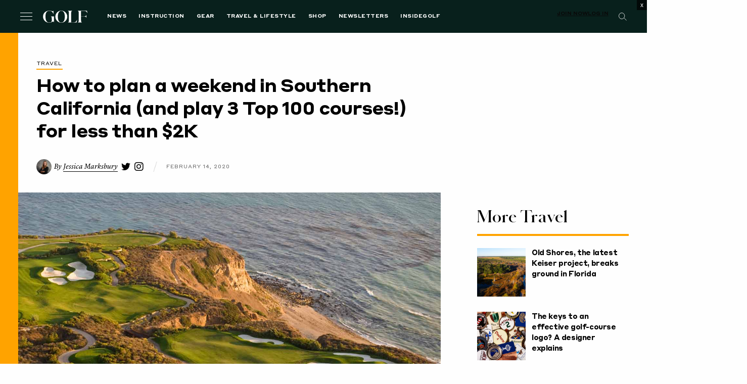

--- FILE ---
content_type: text/html; charset=utf-8
request_url: https://www.google.com/recaptcha/api2/anchor?ar=1&k=6LfPYRMqAAAAAL81LGXiyPeee7dvHVGna3Xvm3fU&co=aHR0cHM6Ly9nb2xmLmNvbTo0NDM.&hl=en&v=PoyoqOPhxBO7pBk68S4YbpHZ&size=invisible&anchor-ms=20000&execute-ms=30000&cb=3r4uokb0hov2
body_size: 48931
content:
<!DOCTYPE HTML><html dir="ltr" lang="en"><head><meta http-equiv="Content-Type" content="text/html; charset=UTF-8">
<meta http-equiv="X-UA-Compatible" content="IE=edge">
<title>reCAPTCHA</title>
<style type="text/css">
/* cyrillic-ext */
@font-face {
  font-family: 'Roboto';
  font-style: normal;
  font-weight: 400;
  font-stretch: 100%;
  src: url(//fonts.gstatic.com/s/roboto/v48/KFO7CnqEu92Fr1ME7kSn66aGLdTylUAMa3GUBHMdazTgWw.woff2) format('woff2');
  unicode-range: U+0460-052F, U+1C80-1C8A, U+20B4, U+2DE0-2DFF, U+A640-A69F, U+FE2E-FE2F;
}
/* cyrillic */
@font-face {
  font-family: 'Roboto';
  font-style: normal;
  font-weight: 400;
  font-stretch: 100%;
  src: url(//fonts.gstatic.com/s/roboto/v48/KFO7CnqEu92Fr1ME7kSn66aGLdTylUAMa3iUBHMdazTgWw.woff2) format('woff2');
  unicode-range: U+0301, U+0400-045F, U+0490-0491, U+04B0-04B1, U+2116;
}
/* greek-ext */
@font-face {
  font-family: 'Roboto';
  font-style: normal;
  font-weight: 400;
  font-stretch: 100%;
  src: url(//fonts.gstatic.com/s/roboto/v48/KFO7CnqEu92Fr1ME7kSn66aGLdTylUAMa3CUBHMdazTgWw.woff2) format('woff2');
  unicode-range: U+1F00-1FFF;
}
/* greek */
@font-face {
  font-family: 'Roboto';
  font-style: normal;
  font-weight: 400;
  font-stretch: 100%;
  src: url(//fonts.gstatic.com/s/roboto/v48/KFO7CnqEu92Fr1ME7kSn66aGLdTylUAMa3-UBHMdazTgWw.woff2) format('woff2');
  unicode-range: U+0370-0377, U+037A-037F, U+0384-038A, U+038C, U+038E-03A1, U+03A3-03FF;
}
/* math */
@font-face {
  font-family: 'Roboto';
  font-style: normal;
  font-weight: 400;
  font-stretch: 100%;
  src: url(//fonts.gstatic.com/s/roboto/v48/KFO7CnqEu92Fr1ME7kSn66aGLdTylUAMawCUBHMdazTgWw.woff2) format('woff2');
  unicode-range: U+0302-0303, U+0305, U+0307-0308, U+0310, U+0312, U+0315, U+031A, U+0326-0327, U+032C, U+032F-0330, U+0332-0333, U+0338, U+033A, U+0346, U+034D, U+0391-03A1, U+03A3-03A9, U+03B1-03C9, U+03D1, U+03D5-03D6, U+03F0-03F1, U+03F4-03F5, U+2016-2017, U+2034-2038, U+203C, U+2040, U+2043, U+2047, U+2050, U+2057, U+205F, U+2070-2071, U+2074-208E, U+2090-209C, U+20D0-20DC, U+20E1, U+20E5-20EF, U+2100-2112, U+2114-2115, U+2117-2121, U+2123-214F, U+2190, U+2192, U+2194-21AE, U+21B0-21E5, U+21F1-21F2, U+21F4-2211, U+2213-2214, U+2216-22FF, U+2308-230B, U+2310, U+2319, U+231C-2321, U+2336-237A, U+237C, U+2395, U+239B-23B7, U+23D0, U+23DC-23E1, U+2474-2475, U+25AF, U+25B3, U+25B7, U+25BD, U+25C1, U+25CA, U+25CC, U+25FB, U+266D-266F, U+27C0-27FF, U+2900-2AFF, U+2B0E-2B11, U+2B30-2B4C, U+2BFE, U+3030, U+FF5B, U+FF5D, U+1D400-1D7FF, U+1EE00-1EEFF;
}
/* symbols */
@font-face {
  font-family: 'Roboto';
  font-style: normal;
  font-weight: 400;
  font-stretch: 100%;
  src: url(//fonts.gstatic.com/s/roboto/v48/KFO7CnqEu92Fr1ME7kSn66aGLdTylUAMaxKUBHMdazTgWw.woff2) format('woff2');
  unicode-range: U+0001-000C, U+000E-001F, U+007F-009F, U+20DD-20E0, U+20E2-20E4, U+2150-218F, U+2190, U+2192, U+2194-2199, U+21AF, U+21E6-21F0, U+21F3, U+2218-2219, U+2299, U+22C4-22C6, U+2300-243F, U+2440-244A, U+2460-24FF, U+25A0-27BF, U+2800-28FF, U+2921-2922, U+2981, U+29BF, U+29EB, U+2B00-2BFF, U+4DC0-4DFF, U+FFF9-FFFB, U+10140-1018E, U+10190-1019C, U+101A0, U+101D0-101FD, U+102E0-102FB, U+10E60-10E7E, U+1D2C0-1D2D3, U+1D2E0-1D37F, U+1F000-1F0FF, U+1F100-1F1AD, U+1F1E6-1F1FF, U+1F30D-1F30F, U+1F315, U+1F31C, U+1F31E, U+1F320-1F32C, U+1F336, U+1F378, U+1F37D, U+1F382, U+1F393-1F39F, U+1F3A7-1F3A8, U+1F3AC-1F3AF, U+1F3C2, U+1F3C4-1F3C6, U+1F3CA-1F3CE, U+1F3D4-1F3E0, U+1F3ED, U+1F3F1-1F3F3, U+1F3F5-1F3F7, U+1F408, U+1F415, U+1F41F, U+1F426, U+1F43F, U+1F441-1F442, U+1F444, U+1F446-1F449, U+1F44C-1F44E, U+1F453, U+1F46A, U+1F47D, U+1F4A3, U+1F4B0, U+1F4B3, U+1F4B9, U+1F4BB, U+1F4BF, U+1F4C8-1F4CB, U+1F4D6, U+1F4DA, U+1F4DF, U+1F4E3-1F4E6, U+1F4EA-1F4ED, U+1F4F7, U+1F4F9-1F4FB, U+1F4FD-1F4FE, U+1F503, U+1F507-1F50B, U+1F50D, U+1F512-1F513, U+1F53E-1F54A, U+1F54F-1F5FA, U+1F610, U+1F650-1F67F, U+1F687, U+1F68D, U+1F691, U+1F694, U+1F698, U+1F6AD, U+1F6B2, U+1F6B9-1F6BA, U+1F6BC, U+1F6C6-1F6CF, U+1F6D3-1F6D7, U+1F6E0-1F6EA, U+1F6F0-1F6F3, U+1F6F7-1F6FC, U+1F700-1F7FF, U+1F800-1F80B, U+1F810-1F847, U+1F850-1F859, U+1F860-1F887, U+1F890-1F8AD, U+1F8B0-1F8BB, U+1F8C0-1F8C1, U+1F900-1F90B, U+1F93B, U+1F946, U+1F984, U+1F996, U+1F9E9, U+1FA00-1FA6F, U+1FA70-1FA7C, U+1FA80-1FA89, U+1FA8F-1FAC6, U+1FACE-1FADC, U+1FADF-1FAE9, U+1FAF0-1FAF8, U+1FB00-1FBFF;
}
/* vietnamese */
@font-face {
  font-family: 'Roboto';
  font-style: normal;
  font-weight: 400;
  font-stretch: 100%;
  src: url(//fonts.gstatic.com/s/roboto/v48/KFO7CnqEu92Fr1ME7kSn66aGLdTylUAMa3OUBHMdazTgWw.woff2) format('woff2');
  unicode-range: U+0102-0103, U+0110-0111, U+0128-0129, U+0168-0169, U+01A0-01A1, U+01AF-01B0, U+0300-0301, U+0303-0304, U+0308-0309, U+0323, U+0329, U+1EA0-1EF9, U+20AB;
}
/* latin-ext */
@font-face {
  font-family: 'Roboto';
  font-style: normal;
  font-weight: 400;
  font-stretch: 100%;
  src: url(//fonts.gstatic.com/s/roboto/v48/KFO7CnqEu92Fr1ME7kSn66aGLdTylUAMa3KUBHMdazTgWw.woff2) format('woff2');
  unicode-range: U+0100-02BA, U+02BD-02C5, U+02C7-02CC, U+02CE-02D7, U+02DD-02FF, U+0304, U+0308, U+0329, U+1D00-1DBF, U+1E00-1E9F, U+1EF2-1EFF, U+2020, U+20A0-20AB, U+20AD-20C0, U+2113, U+2C60-2C7F, U+A720-A7FF;
}
/* latin */
@font-face {
  font-family: 'Roboto';
  font-style: normal;
  font-weight: 400;
  font-stretch: 100%;
  src: url(//fonts.gstatic.com/s/roboto/v48/KFO7CnqEu92Fr1ME7kSn66aGLdTylUAMa3yUBHMdazQ.woff2) format('woff2');
  unicode-range: U+0000-00FF, U+0131, U+0152-0153, U+02BB-02BC, U+02C6, U+02DA, U+02DC, U+0304, U+0308, U+0329, U+2000-206F, U+20AC, U+2122, U+2191, U+2193, U+2212, U+2215, U+FEFF, U+FFFD;
}
/* cyrillic-ext */
@font-face {
  font-family: 'Roboto';
  font-style: normal;
  font-weight: 500;
  font-stretch: 100%;
  src: url(//fonts.gstatic.com/s/roboto/v48/KFO7CnqEu92Fr1ME7kSn66aGLdTylUAMa3GUBHMdazTgWw.woff2) format('woff2');
  unicode-range: U+0460-052F, U+1C80-1C8A, U+20B4, U+2DE0-2DFF, U+A640-A69F, U+FE2E-FE2F;
}
/* cyrillic */
@font-face {
  font-family: 'Roboto';
  font-style: normal;
  font-weight: 500;
  font-stretch: 100%;
  src: url(//fonts.gstatic.com/s/roboto/v48/KFO7CnqEu92Fr1ME7kSn66aGLdTylUAMa3iUBHMdazTgWw.woff2) format('woff2');
  unicode-range: U+0301, U+0400-045F, U+0490-0491, U+04B0-04B1, U+2116;
}
/* greek-ext */
@font-face {
  font-family: 'Roboto';
  font-style: normal;
  font-weight: 500;
  font-stretch: 100%;
  src: url(//fonts.gstatic.com/s/roboto/v48/KFO7CnqEu92Fr1ME7kSn66aGLdTylUAMa3CUBHMdazTgWw.woff2) format('woff2');
  unicode-range: U+1F00-1FFF;
}
/* greek */
@font-face {
  font-family: 'Roboto';
  font-style: normal;
  font-weight: 500;
  font-stretch: 100%;
  src: url(//fonts.gstatic.com/s/roboto/v48/KFO7CnqEu92Fr1ME7kSn66aGLdTylUAMa3-UBHMdazTgWw.woff2) format('woff2');
  unicode-range: U+0370-0377, U+037A-037F, U+0384-038A, U+038C, U+038E-03A1, U+03A3-03FF;
}
/* math */
@font-face {
  font-family: 'Roboto';
  font-style: normal;
  font-weight: 500;
  font-stretch: 100%;
  src: url(//fonts.gstatic.com/s/roboto/v48/KFO7CnqEu92Fr1ME7kSn66aGLdTylUAMawCUBHMdazTgWw.woff2) format('woff2');
  unicode-range: U+0302-0303, U+0305, U+0307-0308, U+0310, U+0312, U+0315, U+031A, U+0326-0327, U+032C, U+032F-0330, U+0332-0333, U+0338, U+033A, U+0346, U+034D, U+0391-03A1, U+03A3-03A9, U+03B1-03C9, U+03D1, U+03D5-03D6, U+03F0-03F1, U+03F4-03F5, U+2016-2017, U+2034-2038, U+203C, U+2040, U+2043, U+2047, U+2050, U+2057, U+205F, U+2070-2071, U+2074-208E, U+2090-209C, U+20D0-20DC, U+20E1, U+20E5-20EF, U+2100-2112, U+2114-2115, U+2117-2121, U+2123-214F, U+2190, U+2192, U+2194-21AE, U+21B0-21E5, U+21F1-21F2, U+21F4-2211, U+2213-2214, U+2216-22FF, U+2308-230B, U+2310, U+2319, U+231C-2321, U+2336-237A, U+237C, U+2395, U+239B-23B7, U+23D0, U+23DC-23E1, U+2474-2475, U+25AF, U+25B3, U+25B7, U+25BD, U+25C1, U+25CA, U+25CC, U+25FB, U+266D-266F, U+27C0-27FF, U+2900-2AFF, U+2B0E-2B11, U+2B30-2B4C, U+2BFE, U+3030, U+FF5B, U+FF5D, U+1D400-1D7FF, U+1EE00-1EEFF;
}
/* symbols */
@font-face {
  font-family: 'Roboto';
  font-style: normal;
  font-weight: 500;
  font-stretch: 100%;
  src: url(//fonts.gstatic.com/s/roboto/v48/KFO7CnqEu92Fr1ME7kSn66aGLdTylUAMaxKUBHMdazTgWw.woff2) format('woff2');
  unicode-range: U+0001-000C, U+000E-001F, U+007F-009F, U+20DD-20E0, U+20E2-20E4, U+2150-218F, U+2190, U+2192, U+2194-2199, U+21AF, U+21E6-21F0, U+21F3, U+2218-2219, U+2299, U+22C4-22C6, U+2300-243F, U+2440-244A, U+2460-24FF, U+25A0-27BF, U+2800-28FF, U+2921-2922, U+2981, U+29BF, U+29EB, U+2B00-2BFF, U+4DC0-4DFF, U+FFF9-FFFB, U+10140-1018E, U+10190-1019C, U+101A0, U+101D0-101FD, U+102E0-102FB, U+10E60-10E7E, U+1D2C0-1D2D3, U+1D2E0-1D37F, U+1F000-1F0FF, U+1F100-1F1AD, U+1F1E6-1F1FF, U+1F30D-1F30F, U+1F315, U+1F31C, U+1F31E, U+1F320-1F32C, U+1F336, U+1F378, U+1F37D, U+1F382, U+1F393-1F39F, U+1F3A7-1F3A8, U+1F3AC-1F3AF, U+1F3C2, U+1F3C4-1F3C6, U+1F3CA-1F3CE, U+1F3D4-1F3E0, U+1F3ED, U+1F3F1-1F3F3, U+1F3F5-1F3F7, U+1F408, U+1F415, U+1F41F, U+1F426, U+1F43F, U+1F441-1F442, U+1F444, U+1F446-1F449, U+1F44C-1F44E, U+1F453, U+1F46A, U+1F47D, U+1F4A3, U+1F4B0, U+1F4B3, U+1F4B9, U+1F4BB, U+1F4BF, U+1F4C8-1F4CB, U+1F4D6, U+1F4DA, U+1F4DF, U+1F4E3-1F4E6, U+1F4EA-1F4ED, U+1F4F7, U+1F4F9-1F4FB, U+1F4FD-1F4FE, U+1F503, U+1F507-1F50B, U+1F50D, U+1F512-1F513, U+1F53E-1F54A, U+1F54F-1F5FA, U+1F610, U+1F650-1F67F, U+1F687, U+1F68D, U+1F691, U+1F694, U+1F698, U+1F6AD, U+1F6B2, U+1F6B9-1F6BA, U+1F6BC, U+1F6C6-1F6CF, U+1F6D3-1F6D7, U+1F6E0-1F6EA, U+1F6F0-1F6F3, U+1F6F7-1F6FC, U+1F700-1F7FF, U+1F800-1F80B, U+1F810-1F847, U+1F850-1F859, U+1F860-1F887, U+1F890-1F8AD, U+1F8B0-1F8BB, U+1F8C0-1F8C1, U+1F900-1F90B, U+1F93B, U+1F946, U+1F984, U+1F996, U+1F9E9, U+1FA00-1FA6F, U+1FA70-1FA7C, U+1FA80-1FA89, U+1FA8F-1FAC6, U+1FACE-1FADC, U+1FADF-1FAE9, U+1FAF0-1FAF8, U+1FB00-1FBFF;
}
/* vietnamese */
@font-face {
  font-family: 'Roboto';
  font-style: normal;
  font-weight: 500;
  font-stretch: 100%;
  src: url(//fonts.gstatic.com/s/roboto/v48/KFO7CnqEu92Fr1ME7kSn66aGLdTylUAMa3OUBHMdazTgWw.woff2) format('woff2');
  unicode-range: U+0102-0103, U+0110-0111, U+0128-0129, U+0168-0169, U+01A0-01A1, U+01AF-01B0, U+0300-0301, U+0303-0304, U+0308-0309, U+0323, U+0329, U+1EA0-1EF9, U+20AB;
}
/* latin-ext */
@font-face {
  font-family: 'Roboto';
  font-style: normal;
  font-weight: 500;
  font-stretch: 100%;
  src: url(//fonts.gstatic.com/s/roboto/v48/KFO7CnqEu92Fr1ME7kSn66aGLdTylUAMa3KUBHMdazTgWw.woff2) format('woff2');
  unicode-range: U+0100-02BA, U+02BD-02C5, U+02C7-02CC, U+02CE-02D7, U+02DD-02FF, U+0304, U+0308, U+0329, U+1D00-1DBF, U+1E00-1E9F, U+1EF2-1EFF, U+2020, U+20A0-20AB, U+20AD-20C0, U+2113, U+2C60-2C7F, U+A720-A7FF;
}
/* latin */
@font-face {
  font-family: 'Roboto';
  font-style: normal;
  font-weight: 500;
  font-stretch: 100%;
  src: url(//fonts.gstatic.com/s/roboto/v48/KFO7CnqEu92Fr1ME7kSn66aGLdTylUAMa3yUBHMdazQ.woff2) format('woff2');
  unicode-range: U+0000-00FF, U+0131, U+0152-0153, U+02BB-02BC, U+02C6, U+02DA, U+02DC, U+0304, U+0308, U+0329, U+2000-206F, U+20AC, U+2122, U+2191, U+2193, U+2212, U+2215, U+FEFF, U+FFFD;
}
/* cyrillic-ext */
@font-face {
  font-family: 'Roboto';
  font-style: normal;
  font-weight: 900;
  font-stretch: 100%;
  src: url(//fonts.gstatic.com/s/roboto/v48/KFO7CnqEu92Fr1ME7kSn66aGLdTylUAMa3GUBHMdazTgWw.woff2) format('woff2');
  unicode-range: U+0460-052F, U+1C80-1C8A, U+20B4, U+2DE0-2DFF, U+A640-A69F, U+FE2E-FE2F;
}
/* cyrillic */
@font-face {
  font-family: 'Roboto';
  font-style: normal;
  font-weight: 900;
  font-stretch: 100%;
  src: url(//fonts.gstatic.com/s/roboto/v48/KFO7CnqEu92Fr1ME7kSn66aGLdTylUAMa3iUBHMdazTgWw.woff2) format('woff2');
  unicode-range: U+0301, U+0400-045F, U+0490-0491, U+04B0-04B1, U+2116;
}
/* greek-ext */
@font-face {
  font-family: 'Roboto';
  font-style: normal;
  font-weight: 900;
  font-stretch: 100%;
  src: url(//fonts.gstatic.com/s/roboto/v48/KFO7CnqEu92Fr1ME7kSn66aGLdTylUAMa3CUBHMdazTgWw.woff2) format('woff2');
  unicode-range: U+1F00-1FFF;
}
/* greek */
@font-face {
  font-family: 'Roboto';
  font-style: normal;
  font-weight: 900;
  font-stretch: 100%;
  src: url(//fonts.gstatic.com/s/roboto/v48/KFO7CnqEu92Fr1ME7kSn66aGLdTylUAMa3-UBHMdazTgWw.woff2) format('woff2');
  unicode-range: U+0370-0377, U+037A-037F, U+0384-038A, U+038C, U+038E-03A1, U+03A3-03FF;
}
/* math */
@font-face {
  font-family: 'Roboto';
  font-style: normal;
  font-weight: 900;
  font-stretch: 100%;
  src: url(//fonts.gstatic.com/s/roboto/v48/KFO7CnqEu92Fr1ME7kSn66aGLdTylUAMawCUBHMdazTgWw.woff2) format('woff2');
  unicode-range: U+0302-0303, U+0305, U+0307-0308, U+0310, U+0312, U+0315, U+031A, U+0326-0327, U+032C, U+032F-0330, U+0332-0333, U+0338, U+033A, U+0346, U+034D, U+0391-03A1, U+03A3-03A9, U+03B1-03C9, U+03D1, U+03D5-03D6, U+03F0-03F1, U+03F4-03F5, U+2016-2017, U+2034-2038, U+203C, U+2040, U+2043, U+2047, U+2050, U+2057, U+205F, U+2070-2071, U+2074-208E, U+2090-209C, U+20D0-20DC, U+20E1, U+20E5-20EF, U+2100-2112, U+2114-2115, U+2117-2121, U+2123-214F, U+2190, U+2192, U+2194-21AE, U+21B0-21E5, U+21F1-21F2, U+21F4-2211, U+2213-2214, U+2216-22FF, U+2308-230B, U+2310, U+2319, U+231C-2321, U+2336-237A, U+237C, U+2395, U+239B-23B7, U+23D0, U+23DC-23E1, U+2474-2475, U+25AF, U+25B3, U+25B7, U+25BD, U+25C1, U+25CA, U+25CC, U+25FB, U+266D-266F, U+27C0-27FF, U+2900-2AFF, U+2B0E-2B11, U+2B30-2B4C, U+2BFE, U+3030, U+FF5B, U+FF5D, U+1D400-1D7FF, U+1EE00-1EEFF;
}
/* symbols */
@font-face {
  font-family: 'Roboto';
  font-style: normal;
  font-weight: 900;
  font-stretch: 100%;
  src: url(//fonts.gstatic.com/s/roboto/v48/KFO7CnqEu92Fr1ME7kSn66aGLdTylUAMaxKUBHMdazTgWw.woff2) format('woff2');
  unicode-range: U+0001-000C, U+000E-001F, U+007F-009F, U+20DD-20E0, U+20E2-20E4, U+2150-218F, U+2190, U+2192, U+2194-2199, U+21AF, U+21E6-21F0, U+21F3, U+2218-2219, U+2299, U+22C4-22C6, U+2300-243F, U+2440-244A, U+2460-24FF, U+25A0-27BF, U+2800-28FF, U+2921-2922, U+2981, U+29BF, U+29EB, U+2B00-2BFF, U+4DC0-4DFF, U+FFF9-FFFB, U+10140-1018E, U+10190-1019C, U+101A0, U+101D0-101FD, U+102E0-102FB, U+10E60-10E7E, U+1D2C0-1D2D3, U+1D2E0-1D37F, U+1F000-1F0FF, U+1F100-1F1AD, U+1F1E6-1F1FF, U+1F30D-1F30F, U+1F315, U+1F31C, U+1F31E, U+1F320-1F32C, U+1F336, U+1F378, U+1F37D, U+1F382, U+1F393-1F39F, U+1F3A7-1F3A8, U+1F3AC-1F3AF, U+1F3C2, U+1F3C4-1F3C6, U+1F3CA-1F3CE, U+1F3D4-1F3E0, U+1F3ED, U+1F3F1-1F3F3, U+1F3F5-1F3F7, U+1F408, U+1F415, U+1F41F, U+1F426, U+1F43F, U+1F441-1F442, U+1F444, U+1F446-1F449, U+1F44C-1F44E, U+1F453, U+1F46A, U+1F47D, U+1F4A3, U+1F4B0, U+1F4B3, U+1F4B9, U+1F4BB, U+1F4BF, U+1F4C8-1F4CB, U+1F4D6, U+1F4DA, U+1F4DF, U+1F4E3-1F4E6, U+1F4EA-1F4ED, U+1F4F7, U+1F4F9-1F4FB, U+1F4FD-1F4FE, U+1F503, U+1F507-1F50B, U+1F50D, U+1F512-1F513, U+1F53E-1F54A, U+1F54F-1F5FA, U+1F610, U+1F650-1F67F, U+1F687, U+1F68D, U+1F691, U+1F694, U+1F698, U+1F6AD, U+1F6B2, U+1F6B9-1F6BA, U+1F6BC, U+1F6C6-1F6CF, U+1F6D3-1F6D7, U+1F6E0-1F6EA, U+1F6F0-1F6F3, U+1F6F7-1F6FC, U+1F700-1F7FF, U+1F800-1F80B, U+1F810-1F847, U+1F850-1F859, U+1F860-1F887, U+1F890-1F8AD, U+1F8B0-1F8BB, U+1F8C0-1F8C1, U+1F900-1F90B, U+1F93B, U+1F946, U+1F984, U+1F996, U+1F9E9, U+1FA00-1FA6F, U+1FA70-1FA7C, U+1FA80-1FA89, U+1FA8F-1FAC6, U+1FACE-1FADC, U+1FADF-1FAE9, U+1FAF0-1FAF8, U+1FB00-1FBFF;
}
/* vietnamese */
@font-face {
  font-family: 'Roboto';
  font-style: normal;
  font-weight: 900;
  font-stretch: 100%;
  src: url(//fonts.gstatic.com/s/roboto/v48/KFO7CnqEu92Fr1ME7kSn66aGLdTylUAMa3OUBHMdazTgWw.woff2) format('woff2');
  unicode-range: U+0102-0103, U+0110-0111, U+0128-0129, U+0168-0169, U+01A0-01A1, U+01AF-01B0, U+0300-0301, U+0303-0304, U+0308-0309, U+0323, U+0329, U+1EA0-1EF9, U+20AB;
}
/* latin-ext */
@font-face {
  font-family: 'Roboto';
  font-style: normal;
  font-weight: 900;
  font-stretch: 100%;
  src: url(//fonts.gstatic.com/s/roboto/v48/KFO7CnqEu92Fr1ME7kSn66aGLdTylUAMa3KUBHMdazTgWw.woff2) format('woff2');
  unicode-range: U+0100-02BA, U+02BD-02C5, U+02C7-02CC, U+02CE-02D7, U+02DD-02FF, U+0304, U+0308, U+0329, U+1D00-1DBF, U+1E00-1E9F, U+1EF2-1EFF, U+2020, U+20A0-20AB, U+20AD-20C0, U+2113, U+2C60-2C7F, U+A720-A7FF;
}
/* latin */
@font-face {
  font-family: 'Roboto';
  font-style: normal;
  font-weight: 900;
  font-stretch: 100%;
  src: url(//fonts.gstatic.com/s/roboto/v48/KFO7CnqEu92Fr1ME7kSn66aGLdTylUAMa3yUBHMdazQ.woff2) format('woff2');
  unicode-range: U+0000-00FF, U+0131, U+0152-0153, U+02BB-02BC, U+02C6, U+02DA, U+02DC, U+0304, U+0308, U+0329, U+2000-206F, U+20AC, U+2122, U+2191, U+2193, U+2212, U+2215, U+FEFF, U+FFFD;
}

</style>
<link rel="stylesheet" type="text/css" href="https://www.gstatic.com/recaptcha/releases/PoyoqOPhxBO7pBk68S4YbpHZ/styles__ltr.css">
<script nonce="WPEynIo1F0F9KeFe7zgm9Q" type="text/javascript">window['__recaptcha_api'] = 'https://www.google.com/recaptcha/api2/';</script>
<script type="text/javascript" src="https://www.gstatic.com/recaptcha/releases/PoyoqOPhxBO7pBk68S4YbpHZ/recaptcha__en.js" nonce="WPEynIo1F0F9KeFe7zgm9Q">
      
    </script></head>
<body><div id="rc-anchor-alert" class="rc-anchor-alert"></div>
<input type="hidden" id="recaptcha-token" value="[base64]">
<script type="text/javascript" nonce="WPEynIo1F0F9KeFe7zgm9Q">
      recaptcha.anchor.Main.init("[\x22ainput\x22,[\x22bgdata\x22,\x22\x22,\[base64]/[base64]/UltIKytdPWE6KGE8MjA0OD9SW0grK109YT4+NnwxOTI6KChhJjY0NTEyKT09NTUyOTYmJnErMTxoLmxlbmd0aCYmKGguY2hhckNvZGVBdChxKzEpJjY0NTEyKT09NTYzMjA/[base64]/MjU1OlI/[base64]/[base64]/[base64]/[base64]/[base64]/[base64]/[base64]/[base64]/[base64]/[base64]\x22,\[base64]\\u003d\\u003d\x22,\x22bkpRw7bDrsKkb0ErS8OZwqYSw7wFw4QeAi5FfSMQAcKyasOXwrrDtMKTwo/Cu1zDu8OHFcKXO8KhEcKhw5zDmcKcw4XCvy7CmSsPJV9KVE/DlMOlQcOjIsKpNMKgwoMeGnxSb2nCmw/ClW5MwozDp25+dMKFwpXDl8Kiwq1Vw4VnwqTDhcKLwrTCocONL8Kdw7TDgMOKwr4leCjCnsKRw6PCv8OSIkzDqcOTwr/[base64]/Cp8KBFsONGsKIwrDCvcK2w7ljw4TCncKjw7tsdcK+d8OhJcOgw7TCn07Cu8OBNCzDq2vCqlwewqjCjMKkBcODwpUzwr4eIlYswpAFBcKjw6QNNVITwoEgwp/Dp1jCn8KzBHwSw6bCkypmL8Ouwr/DusOqwoDCpHDDpsK1XDhJwqfDjWBeFsOqwop7wovCo8O8w51Yw5dhwr3ChVRDXA/[base64]/[base64]/[base64]/wp7DusK7DMKQMcKywpgRGMOyw7TDnMK0Eipcw6DClQkdWSh4w4jCscOtSsOoXy/Cpm1jwqoVMGfCtMO/w6lJYz0bTsO3wqIlTsK9fcKtwrdQw7ZjfxHCilxzwoPCq8OqKmwuw70SwoccYcKTw5vCsFPDp8OOY8OUwp3Cmy92Ly/Ck8OewoLCkVnDo0EAw7tgF1bCpMOgwr4yW8OAMMKcDFERw4LDg2wlw5RoSl/Dq8OuK0RvwrNxw6jCt8ODw7hOw67CmsOUTsKbw4U+WTBEIRNsQsO2EcOHw50Wwr8Vw7RgYcOVYSQoPA0uw63DgmfDmcOIMCM+SnkXw5XCilJBRVgfIG3Ck1nCvhsaTAgnwoDDvX/[base64]/w6PDk8KHwqAaw67DhMOFw7fCkRcKDzgcwo9gwoPCph4iw5Abw4gGw7DClcO1Q8ObLMOqwpXCksK2w5jCvnY9wqjDk8OVZy9aa8KgJzzDiBLChT3Co8KLUMKpw6rDvsO9UXDCgcKmw64Bf8KUw5LDsH/[base64]/ClMK2wrgfSsOfwqJmCWLDph0uecKbw5gbw5/Ch8OfwpzDiMODCgLDh8K1wovCuDXDjcKFAMKpw63CuMKkwpvCkD4VH8K+Rk9Yw4t2wotcwqkVw7VGw5jDvk4iGsOQwpRew6B+Om8gwrHDqDnDssKJwojClQbDlMO9w7/[base64]/S8ONw7TDmgjCrMOcR8OwfULDuEFIIsOpwqcgw77ChMKYM1gfLVIZw6dgwqR8TMKow40lw5bDuU1Bw5rCow5iw5LChjVkFMOGw5rDlcOww5HDtg8OA0LCi8KbYw5hbcKJLQ/CvU7ClMOFX1HCqwI/KX/DtiXCisO3wpXDscOjc0zCviY/wo7Dmjk2wqTCpsK5woJ/[base64]/DtRbCuMKcLMOCOMK0wqVvfSrDocKVCQzCg8OuwpnDlU3Dp08dw7PCkQ9Vw4XDgDjDssKVw5RkwrXClsOuw6Jmw4AVwqF1wrQSNcOpV8OrEGjDhsO8HXcIc8KBw6svw6HDpXXCrThYw4vCo8ORwpJgHsKBB2HDqcOVGcOzXSLCiFLDocKJfyJxLBTDtMO1bn/[base64]/A8KeHMKiw6d6woNhwpnDpUfCj8KxDEYyMnfDgU/DjHIGT1V7VlXDpzjDigvDm8O7WCgLYcKPwpDDplXCiEHDrMKWwqjDp8OKwo5swo92GX/[base64]/AnokV8OSHXXDsh/CtcK1w6zClMO1WMOHwpYCw5/DncKJBA3CmsKEV8K2chZRScO/LnPCiysDw6vDiXDDiFrCkBDDnjTDnkUewr/DgBbDlsK9GQYIDsK7wotBw5wzw4XCkxEzw608CsKPf2vCrMKIG8ONSk3CqjDDuSVbAypWCMKfacOqw6VDw6UCCMK4wrrCj0lZGFXDvMK6w5F+IsOVOVLDn8O/wqPCv8KMwppswotwZXhYCUXDjjvCvX3CkHzChsK2PMOAV8O6KE7DgsOPWT3DhWxrWVPDp8KNHcO2woYGM1IkTsOrRsKfwpEeVsK0w5TDnEsNHCDCsRsKwpkTwrfCrk3DpjAWw7VuwoHCsm/[base64]/CmAYGWzNQwqFwfTbDj8OgFETDr11vw5ZsJgg/wpDDiMO2w6zDj8Oiw593wovDjVkYw4bCjMKnwrbDicOsGAkEOMOIFwfCg8KxesOoPAfDiC8sw4fCj8OIw6bDo8OQw5BPVsOcI2/DvMO/w78yw47DtwzDh8OKQ8OcOcKZXMKJAk5sw5JuL8OWLGLDjMOMIyTCtEDCmDYbS8ONwqgxwpNJw51yw7xKwrJGw4F1BVQAwqBbw71PQ0XDucKFA8K7WsKGPMKrb8ORfzjDtgEUw6lkbiTCtMOlDF0EX8KJRj7ChsOfcsOWwq3Dg8O4TQXDqMKJODnCu8KFw7/ChMOqwog0TsKdwq0+IynCngzChR/CvsORfMKXfMOMWXEEw7jDiiAuwpbCqHAOQMKdw7FvD1oEw5vDi8OCDcOpdTslLEbClcKww75Zw6zDuk/CnF7CkyXDuGVxwrvDnsOqw40vLcOOwr/ChsOew4VuXcKXw4/Cn8OnV8OqWsK+w7tfEnhNwpfDrRvCicK3ecO3w7ghwpRMAMOAeMOvwqgdw753egPDpUB7w4vCnVxXw7sdYQPClcKzw57CoQPCqzhJRcOuSTrCnMOrwrPClcOQw5/[base64]/DtXPCt8OEwo7DmsOSSgcnUsO9by/[base64]/CvMOAW8K0w5HDrcKkA8KhwqzCmMKnwpAyw6dXSmfDmcK4PQBbwqXCisOJwq/DkMKJwoh/wqPDvcKJwrtNw4vDq8O0wrXCl8OwchsrTyvDo8KWQsKTZgTDth1xHEbCsQlGw6vCrX/CscObw4E9wqIKJU5hcsO4w4s/DgNfwpPCpTR7wo7DgsOQVDBzwqFlw4zDuMOMO8OTw6vDkmcUw4TDgcKlB3LCgsOpw6PCtygke1drw5VWD8KNcQDCnj7DosKCP8KER8OMwqPDjxXCicOaN8K7w5fCgcKJA8Kbwptxw7/[base64]/CusKbw5LCr8OLIsOrdD1KQMKPGSguwodIw5bDnBdXwoVPw60GHATDs8K1w55ZLsKOw5bCmBFKNcObw7XDhGXCpTMow4ktwq4SAcKndD8owrvDtMKSIyJQw7AUw4fDri5Zw6LCsBITUQ/CtxIuTcKfw6HDsXlLCMOacW1gOsORNCMmw4zClMKZJiHDmsOCwoPDrFMAwqzDvsKww5w/w6vDqsKDBsOQF35jwpPCrH3Dp1Mtw7HCrD9iw5DDk8KjcVg6PcOwKjtMd2jDiMKKU8KjwoPDoMOVekk9wqtvLsKATMKQLsOwBMO8OcOawqbDnsOyJ1XCqx8Aw6zCtsKQbsKow6ZQw7nDocK9BjFxasOjw5rCu8O5WzptW8OrwockwrjDuy/[base64]/CncKywo3DjsOuw74mwodVdcKvwoJMbgjDtMOAJsK4wo4kwrvCjHnClcKxw5TDmizCtcKEQDEnw6HDvjYIQx1KYEFSVGp6w5nDgV5GNsOiXcKQUT0bbsK/w7/DhWl7dW7CiwRERmMeC2HDkWPDlxXCqF7Cu8KkDsOnTsKqTsO7PMOtf1sdNgdbS8KiMlIEw7DCncOJTsKLwrlWw5Ekw5PDpMOkwp46wrTDi33ChsOwcMOkwoFxOlEAP2PDoDIlAhPDghXCumVfwp4Tw5nCnwsYScKvHMKoAsKjw4nDhwl8Sn7DkcK2wrUowqUhwo/CssOBwqhaDAt0IMOkJ8KRw6Btwp0cwqsIF8Kqwo9AwqxNwoAIw6HDgMKQDsOJZSBgw6/CgsKKJcOIIDXCqsOiw7zDmsK4wqZ1bMKXwo/[base64]/[base64]/[base64]/DkMKNOcOQw7/DnMKvJcKpw5pnB33CnWLDjjzDjcOlw7tOc0nCtx/[base64]/DoMOhw5vDiEPCisK3csKQBEMXO2wPJAZ/[base64]/w6DDs8Ozw7fDrkhqwp/DinHDo8OEw5zDol1lwqtHfMOKwpLDlE9uw5vCt8KhwoVvw4TDk27Dkw7DvWPClsKcwrLDrHnDmsKvIsO7bh7Dg8OSaMKcD2p2bcK/fsOTw6TCiMK5asKgwozDjsKlf8KAw6xnw4HDmcK4wrB/CzDDk8O+w6VoG8OabUzCqsOiMh/[base64]/ClcO1emHCtSkgbBoOw5F5DsKOZQQXw69Kw4XDuMODLMOBRsOBZ0PDhMK0Pm/CvMKgLikhJ8Oiw4DDrB3DjGwiAMKOaGTCsMKxZTc3Y8OAwprDt8OYNhBewrjDmz/DucK4woDCg8Ocw7clwpDClDMIw5Rjwq1Aw4JgdAnCicK1woErw649QBpRw5EaKsOPw5DDnTxAIsODSMKJE8K7w6XDkcOaB8KlD8KUw4jCvXzDg1zCvwzCsMKRwovCksKRG3PDi1tmU8OHwqDCrGpXUC9/IUFsfMOmwqhlNzgjLk1Ew7Vow4gRwpd1FMKgw4EYFcOUwq0VwoDDpsOQQXRLGxTCqAFlw53CvMKEHUEIwqpaBcOuw6nCm3TDnToKw5kjNMOTQcKXLSTDmHjCiMOPw4nCkcKAWR49ak1ew4gDw68Ow4PDn8OxGGbCmsKfwrVXMi56w7tiwpzCmcO/wqQEF8OtwrvDqwLDnGpnI8OzwpJFJcK9YGDDqsKFwrJZwrvCkcOZbzvDmsKLwrIBw4Mgw6zDgigMRcK6Fih1GhvChcK/EkAowpLCncOZZcOsw4DDsRYBC8OrPcK7w5rDj1IuXC/CgmBOecO6LMKww7kOFB3ChMK/DSBvb1h3Wx9zEcOuDz3DnjTDkVAhwp7Ds1Nyw5lFwpLCi3rCjXd+CjnDg8OxRXjDmHYbw4vDkD3CnsO/DsKELiJXw4HDhFDCnl9QwqXCg8OzLMKJKMORwo/Dh8OdRUhfFBPCr8OOBRLCqMOCSMKEfcKsYRvComZXwoTDtAvCvXTCoR9Yw6PCkMKCw4/Do2hubMOkw7YvEQojwoV3w6R3GMOgw6J0w5E2CCxmw49qd8KGw73Dp8OCw7I0LMKJw4XDtsOGw6krVX/DsMO4V8KKfxTDrCIFwq/Drj/CuQ4Cwq7CicOcJsKOGT/CpcKHwo80AMOgw4PDqCgPwocUYMOJYcONw5zDo8OcEMKiwqleTsOvO8OJD05owpHDiyfDhxbDky/[base64]/MBlOH0LCj1TCvD4Ow6/Ck8K/[base64]/Cg8K5PsO+w5dOwqfDl0DDgcKbMWdqZ8KXG8KBeGrCtsObaDIjBMKhwoZDElbCnnpKwoM5fsKwNG0qw4DDkEnCksO1woQ3CsOZwrbCiSkMw4BLW8OBHhDCuGDDgkMtUwfCuMO8w5/DliIgZ2ZUFcOYwr83wpNKw7PDjk0TP0XCrkLDrcKMZw7DssOwwoIvwos/[base64]/DvWYeTzFuZMKBwp3CgT5sTnwgwqrCt8Kof8OIwqbDgXPDmQLCjMOtwo8mZShcw6EMT8KldcO+wozDqH4WZsKrw5lnMcO9wovDoEjCsUDCm3EsSMOaw5Efwqhfwr9fcHjCtcO2XVQhCcOBUWEzwqYWFHXCqsKVwowHOMOJwq4nwoPDvsK3w5svw7bCqTrCrsOIwr4ow6/Dj8KSwpJawqwiW8ONOcKyPAV/wqzDl8OYw7zDknDDnScvwpzCiWg6McOcIXsvw40vwr5SVzjDp2tGw458wrvCkMKDwrnCsU9EBcKow4nCnsKKN8OaE8O4w7lIwp3CosOOfsOIYsO1T8KTTD/CqTlzw7nCuMKKw5PDgjbCqcKlw6MrLkLDvG9fw4ZgenvCqSHDu8OWZERKecKiG8KhwrHDi25xwqPCnBvDsCDDqMOfw4cOdl7CqcKaNAhVwoA/wr4uw4vCsMKtby44wpDCm8K0w5Y8QW/DksOsw7PCgEhww4DDgMKwPylOesOiScOXw6zDuAjDosKIwrLCksObJ8OSRMKCDcOOw4HCn0XDv3VRwp3CqQBkDD1swpwddHEFwoTCjxnDu8OzJcOpWcOqb8OlwpfCm8KAZMORwqjDucOUYsOlwq3DlcKnDWfDvy/DiyTDqypkKxMGwobCsB3CnMOIw6vCrcONwp9kcMKnwq1kNxQOwrdRw7RAwqfDtFw7wqDCrj1TNMOCwpbCkcK5bnPCi8OnDsKaJ8KkKjl3bnHCjsK9V8Kewqp+w6vCsiE2wrsbw7/[base64]/DsMKjwpNvUMKFw7DDl8O/E2kpWGTDj2kQOMKvYhnDl8OMw6bDl8KVNMO0w4Rjd8KoUcKCCXM/LgXDnytpw5gqwrrDqcOVHMOecMKPAX16SyHCtTgawoXCp3TDvCloe3gYw7VTY8Kkw619XwXCi8OdQMOgTsOHbcK8RWAYcQPDv2/DmsOGe8KiXMO0w7TCnQ/CksKNHyEWCkPCrMKjelQfOXEYIsKTw4fDsRLCsyDDoj0zwoo6wo3DgR7CrxJDYMO+w4/DsUXCosKJMynCvzhgwq/[base64]/Ds8KOwqY7VcK/wrrDucKwZcK9w54kccK6w6jCh8OlfsKyGiTCuR3DpMOvw6kEXHopXcKYw5LDpsKpwqJgwqdMwqIxw6tgwoU5wpxkPMKlHgYCwqrCnsOJwpHCoMKHeykzwpLCnMOnw7tEDCLCp8OrwoQTVsKVTQF1DMKOOyVqw6dAMMO3PDdpZcKfwrlwN8KeaTjCnVJDw4xTwp/DlcO/w7TCp1vCn8KIGMKRwoPCkMKRWg3Dt8KiwqjCvBnCll0kw5HDlC8pw5puRwDClMOIwofDjhTChFXCtsONw55/wrhOw7M/[base64]/CgMOcEmHDunlDwrrCjiotMR4ZfMO4X8K5bDAew6vDglJ1w5jCuHJwCsKbSRvDrsO1w5U9wq1qw48Lw67Cm8KFwoPDlE7CmxI5w7B1E8OaTWvDmMOOHMOvABDDu1pBw5HCtT/CosK5wr7DvVZ/HlXCpMKAwpk3acOXwodbwp/[base64]/woPDlGnCqsKQwpQHw6RNRcK8CcOQJ8KbS8KrHsOjVkDCs1TCrcO/w7vDuwLClj8Zw6AzNXTDgcKEw5zDhsOkS2XDgTfDgsKFw7rDpUJsCsK6wrYKw4fDkxzCtcKQwqssw6w3V3zDiysOaQvDrMKmQcOXGsKswpfCtRJsVsK1w5oxw47DoCwDf8Kmwrhjwq/DtcKEw5lkwrEgZAR0w74JHxLDrsKMwo4Qw5nDtx49wocsTSIVaFbCpUtswrvDp8OPdsKne8O/bEDDucKww5fDqMO5w7Jkw5YYJ33CsGfDlTFvw5bDnmkqdFrCrFc+DScXwpLDoMKiw65sw5bCpsODCMO4OsKgJMKUGX9PwpjDvTnCnVXDmC/CrEzChcK+IcKIelcgDWNnGsOjwpBuw6JlQ8KnwoPDqkYzBScqw53CiVkhQTHCsQw7wrLCpTsoEMK0S8KtwpnDomJhwoQvw7XCvMO3wrLCiWc/wrl5w5dXwpbCoBJzw747PX0NwpQ5T8OCw5zDuwA2w6kWe8ObwovCg8KwwpTCuz8hV0ZNPj/CrcKFSyfDmBdEf8OcK8OXw5cEw57DlsOHNUt4Z8KHfMORYMOCw4oYwoLDvcOlP8K/NMO+w5Ezfzpvw7khwrhzYyIFBHTCs8KhckbDtMKTwrvCiDvDjsKOwrDDrTw3Vioow5fDlsO0HmA+w5F4KT8MKEXDljZ6w5DCp8OaMB8bTVdSw6jDvDfDmxfDicOPwo7DjiJkwoZ3w5xCcsOPw6jDuiBCwpE5W3xKw451N8OTD0zDrxQnwqgGw6/CkVNBOBNew4sjD8OKQ2VTMcK1AcKzOEhSw4jDk8KIwr1aCGrCjx/Cm0bDvFZHCSHCrjPCq8KlI8OHwopjRCohwpEREBPCpA9WficwBh5WBR00w6dIw401w48KG8KbGcOuaU7ClzJUFQTCtMO2w4/DscOZwrB0WsOfN2LCgVvDrE8KwoR4G8OcdTBKw5AtwpvDusOBwoZVVVA9w5lpXH/Dk8K2bzI5QwlYTm5BVTYzwp12wobClCQYw6Isw48wwoMBw6YRw60mwoMaw5nDoijCrR9Swq/[base64]/woHCksO/wo3CqWItwqh5wo7CiifDmMKDZ0dNw5VTw79mXSvDt8OHalfClxM4woZ6w5IlUsOoYiUIw6zCgcKPL8K5w6FDw4lrVz8ccB7Ct19uKsONYSnDtsOOfsKBdWcJMcOsEsOCw5vDqA3Dh8OMwp4aw45YBGICwrHCjBJoGsO7woBkwpXCj8ODHkA+w6jDsnZNwp/Dv1xaf3HDs1/Dr8O1RGd3w7DDm8Kvw5V1wrfDsVvDm2LCvSXCo3Q1fVXCrMKIw4sIMMOcNFlNw4kQw6JuwpvDtwsMKsODw5fCnsKdwq7DoMKLP8K8M8O3JMO7acKDQsK9w5PDj8OFY8KEbU9jwpbCtMKdK8K2SsOFGWLCsivCpMK7wp/Dg8OhKHBYw6/DsMKBwqx4w5DCgcOZwovDj8OFFFPDj27CuW7Dt37Dt8KiLE3DmXQcA8OVw4QSNcOERMOiwoohw4/DiX3DjyQ4w7bCo8KGw4gFdsKuJDg8KsOLXH7CkDnChMO2Xj4cXMKZRCUiw71OfkXDgVM2FlzCpsKIwo4jUTPCuwzDmm7Djhdkw6Jdw7/CgcKEwpTCtMKrw5jDgkjChMKoBE7CpsKvEsK3wpUHEMKWNcOXw7EfwrEVJyLClyjDhg16XcKvKjvCnx7DoCofeQctw4YPw4MXw4EVw47DvG3Dr8Kdw6IuZ8KOJ1nDkiEWwr3DrMOEWEFzUMKhAsOaZH7CqMKEFzYzw5Q7JcKyUsKqJkx6N8Onw7jDn3hwwpMFwrrCkV/ClRLCjyIidWnCg8OuwpzCrsKzSmnCh8OrYVQ2O1Ylw5bCl8KOT8KpKRzCqcOzBydIQwIhw40RbcKswpbCmMOQw5p9AsOmEE5Lwo7Cv2EEbcKtwo3DnV86Xm1Aw7XDn8KDM8Ovw5TDpFc/[base64]/CusONdAnDmcKqHhLCgMK9wrfChnDDpj3CgMOawoVIw4/[base64]/[base64]/Cr8OIN8KyXzQBesOGw7UVw4JCbMO5WWtqwqvCkWpxN8K3BAjDtkDDrsKrw4/Cv0FeSsKdF8KFNinCm8KRFi7Cp8KYcy7CoMKNX0LDhsKZBV/CrRXDul7CpBvCjGjDrzoMwqHCvMO9bsKCw7s+wpJSwpvCocK/BHVLND5awp/ClcOaw64dwoTCm1LCgzsVKRnCtMKNXEPDscKXAh/DvsKlRwjDrB7CrsKVAGfCrC/[base64]/DtMKjwo/CkcKnwrp0O8KndMKrwpTDrMKhw7J6woHDhxjCssO9wrotVxZwPx4BwqzCqsKecsOtW8KoHmzCjT3Ci8K4w40jwq4rJ8OZVBNcw4fCi8KKTG5kWiLCj8OJTHjDnW1qYsOjQcK6XwVnwqbDjsOBwp/DiBwufsOew6XCrsKcw7sMw7hmw49AwrnDq8OkQsOhNsOJw5MTwqgeKMKdDUwAw7jCtTcew53CpxhBwrHDhnLDhFU2w4rClMKiwph1E3DDvMKMwoxcMcO/QsO7w6wXA8KZAmoNKy7DncOIAMOFKsOKbz5CUMO5K8KrQlB9FgbDgsORw7dMa8OGRlw2E2t0w7/DscKzVGPDuCLDuS3Cmw/[base64]/CjgLCrzYWH8K1wphmF8OFwqJewqDDo2/Cv1A2woDDhcKow63CjMONCcO3wqfDpMKEwptSS8K3cAlUw4zCqsOtwqjCuFs3Gh8PIMKoAU7CqMKJXg/Dj8Kxw4nDlsK7w53DqcO9dMO+w7bDksOPQ8KRUMKkwqMAUVfCjEVtRcKhw7zDrsKKW8OifcOVw6YyJFPCuj7DsBhuBAtfWiFtP2MXwoEow7pOwoPDl8K/M8Kxw6rDvEJOTWthc8KqagbDs8KdwrfDosK4USDCk8OyJSXCl8KoACnDpjAzw5nDt1kCw6nDrgofeRHDr8OwN0cha3JZwpnDjR1sLARhwr1lCcKAwo4Pa8Oww5kQw4N7bcKawp/[base64]/Clh/DlsO2wo3DgWdUw4fDnmvCmTPDnsO3b3jCsU1Ew7LDm1c4wpHCo8Kpw5TDh2rCoMOWwpRjw57DrwvCo8KdDyUtw4fDrCrDpcKOUcKVesONFR3CrU1JVcKRaMOJLBTCmsOiw6JxIyPCqRkwS8OEwrXDjMK0EcO8McK8PcKrw6PDu0zDu0/DpsKtd8KCwo95wpjDuiFmbBHDhBTCpktod1Z/wqDDul7ChMOKKSDCksKDX8KDFsKMamXCp8KSwrnDucKuHj/[base64]/[base64]/LEPCpSXDklrCm8KKw4nChFdGwpNvSsKFdcOgBsKTJ8OHWC7DhsOWwpBlCRHDqgxbw7LClHZzw5xtXVR/[base64]/Ds8OIfMOWMcK+w7DCtcK1wqMWw5nDr8KyU8KOwpxsw4pTSwYOIxsxwq7CgsKCG1nDscKacsKTCMKaNlDCuMOqwr7Cs2AqbizDssKUeMOawr17ZxLDkRl5woPDo2/Cql7Dm8OaR8OrTUHDnWPCuBLCl8OOw4jCqsOCw57DqylowofDoMKDE8Oyw49RbcK4c8Ktw6UiAMKdwpRIUsKqw4jCvj0gJR7CiMOIYCpQw6hyw7nChMKxHsKIwrlYw6rCtMO0CXcrIsK1IsK7wq/CmV3CrMKKw4XCsMOfA8OAw4bDuMKqFm3CjcKKDcORwqsIDw8pIcOJwpZaD8O2wqvCmwPDkMKOaCHDuFXCscK8IcK9w6LDosKCw4c8w60Aw7EMw5QIwofDo2tOwrXDqsOZaXl3w44/wqVEwpUrw6shWMK9wp/[base64]/[base64]/DnsKMwovDv8OsXsO4HcO+flrDo2rCthTCk8KfbifChsKiEGwBwoPCpzfCpsKjwrDCmmzChyEgwp9RS8OYM0gxwoJzACrCmsKDw6Ziw5IBUS7DsX11wpErwoHDuWvDucKNw4NTMz3DojbCu8KHM8KZw7gqw5YYO8O0w5bChFfDhh/Dr8OWfMOTRHLChyQpOcKOGA8ew57CicO+TRnDhcKew4JYTS3Dt8KDw6XDhMO0w48MHFbCiRrCh8KtHg9lPcOmMMKiw6LCqcK0I3UtwrUHw5XCo8OCdMK6fMK8wqwjCx7DvXg3bsOGw4tSw4vDmsOFd8KVwr7DhyNHXUTDgsKmw7bCqDbDkMO/eMKaBMOTRnPDgsK3wo7DncOowqrDt8KBAAnDr2Biwr53YsO7PcK5QQnCrXc+WSNXwoHDiE9dXjBkVsKWL8K6w7knwqxkRsKGHmjCjHfDkMOFEn7DkAg6KcKBwprDsEbDs8K/wrlBRjfDlcOJwqbDqQN1wqfCrwPDh8Oiw6LDqz7DtFrCgcOZw6suXMOEIMKtwr16eUnDglIoc8Kvwq1yw7rClEjDq0/CvMOXw4bDqxfCjMK5wp/CtMKHEkRlM8KvwqzDq8OCamjDtXfCmcKzBCfCrcKeCcOswrXDmCDDlcKvw4LDoFBUw6spw4PCosOew63Cg1tdXiTDtlnCuMKKf8KBY1dlHFdpYsKpw5FOwo3CpmIEw6RbwoN+PUt1w6I1GwXDgTzDvRx/wpl2w7jCusKHIsKlXS4awpDCi8OmJVN0w7sEw5J0WSTCrMKGw7kTHMOiw5zDpGd7M8Omw6/Cp2lDw79cVMOvA23ColzDgMOVw6ZFwqzDsMK8wo3DosOhWFrCk8K1wpwxa8Ocw6/ChiEhwo0IaC0iwrADw6zDjsONNx80w7Qzw5PDvcKKM8K4w75Ewp0KI8Kdwq4awrjDk0JaJgk2wpYlw4bCpcKiw7bCoDB9wo1UwpnDvmXDncKawr4wE8KSChrCkXw6dXDDp8OdGcKMw45Gfk/[base64]/DlCAcNMKkwojDgkfDs8Ocwrlzw7wYbGpzI0RLwonCpMKzw6kcQkjDjkLCjcOAw6zCjDbDqsOIfhPClMKpZsKYYcKPworCnybCh8OHw4/Ctw7DpsO7w6fDtsKEwqhvwqlwfMOCSyvDncKtwp/CjDzCk8OGw7jDpH0fO8OCw5/DnRHCi2HCisKvL0LDpB7CicKJTGnChHgAQsK+wqTDlQs/XibCgcKzw7Q0flc8woTDtgXDqmx2KnE2w5PCjyEATnxhNBXDuXBFw5/DrnjDgS7Du8KUwpXDgjEewrVUYMOfw6LDu8OnwqvDghgTwqxOwozDncK6ETMcwpLDlsOcwrvCtTrDiMOjERxfwptdRFImw5fDpUw5w54Cwo8ccMOgLmkbw64JM8O8w55UH8O1wpjCpsOSwqQ8woPClsKWGcOHw6fDgcOXFcO0YMKowp4IwqnDjxNbNW/[base64]/wrdQwo3ChMKmw5U5XH/CsG15w7UEwqjDuMK9WVsXwpnCnms8KAARw4XDpsKlasOqw6rCusOkwq/Dm8OnwqUhwrkYNEVTFcOswoPDmSgow43DhMK7ZcKFw67DgsKIwqTDgMOdwpHDisKTwoTCoRjDiG3Cn8KewqNnYsOswrYzMTzDsRsBNj/DkcOtccKaZ8Onw73DtTNoPMKTFnPDjcKyY8KnwrZHwrkhwpgmOMOawrVVUsKaWBdkw6gNw7nDlhfDvms+B2jCl17DkT17w6gJw7jCmnkNw4PDpMKmwqQQLF7DpTTDpsOvNn/DksOawoIoG8OAwrXDkTg5w5MSwoTCg8OSwo4Pw4ZTOWrClTcFw6h/wrbDj8OqBH7CjmoaOHfCiMOjwoIMw7rCnATChsOyw7LCncKgHl00wrd/w74hF8OBWsK1w6zDucOIwpPCi8O8w6UtYUTCm1lEE25fwrt0DcKzw4B/[base64]/ccKVE8Omw7/CqCPDr8OtwqHCrl4sCcO4B8KhGnTDpARyZMKWVcK9wqLDhn0IRw/DqMKywq/CmMK9wr0MdjzDoFbCsXUYYlA6wr0LEMOdw5fCrMKKwpLCnMKRw4DCksKKaMKyw5IwccKBJihFeWXCq8KWwocuwqpbwpwnY8KzwofDlTYbwoI4aChOwpBkw6RrW8Klf8Kew7LCi8ODw6piw5vCmsKswoXDjMOdUBXCoh/[base64]/CgsKyD0NUwowhw7wGwoXCnTXCpsOcf07DtA3Cq2vCvFZ/QA/Dni97VjFDwqsmw4Y8TQvDmMOrw6rDnsOwEB1cwp9AfsKMw5wWwoV8UsKgw77Cojk+w49jw7TDuQ5Lw71pwq/[base64]/CiSQAAcOQQcOTwotYw7Jtw7Bnw7lqBMOHXEzCjW9Aw4IHL0Z9DU/CpsK3wrArQcObw4rDtMOUw7l7WDRVMsK/w79Fw59TAAQcSU/CosKdPFrDs8O+w7wvDTHDksKbwqbComHDvyPDlMKIaELDgCFPDWbDrMOLwofCqMKJR8KFEl1ewqclwqXCrMOVw7LDow8vfTtGCghXw6kNwpV1w7A6R8KswqZbwqcOwrTCnsOFEMKyBi5taW/Di8O/[base64]/FMKQwoAsw4jCj8KjEsOhw5fDjk9fwoTDqDEvw4Nuwq/CgBhwwr3DrcKLwq1RcsKQLMOkZg7DtlJ/[base64]/Cj1zCgsKUw6ZawrDCisKSw4HCgcKwwq04wovCjFhcw6HCocKkw7TCosOew6fDsRAlwqtcw6/DlMOmwr/DlxzCksO7w5FcMn8uGEnCtSwJdk7DkxnDuBQbK8KSwrHDt3/CgUBMG8Kcw5x9OMKsEgjCmMOcwqJUCcK8eQbCicK/w7rDicO0wq/[base64]/w61sDcO5w6R1YSDDqcKaQsOvw6hywpR4O8Kaw5bCvMKswqXCg8KneF9qJVdfwpNLX3XCgj5nw4bCnTwaXH3CmMKCPQMCMlXDv8Obw60yw4rDqW7Ds03DnCXCvMKALUU/MQ4HFHcFccKkw61ZDRcgVsK/bcOWG8OLw5I9XX4xTjQ7wp7CoMObVn8TMhbDksKfw44yw7nDviFww4ctQlcXUMK/wq4mHcKnHktswojDuMK9wqw8wqYtw5MtDsOWw4fDhMO4GcO3dWt8wqDCpsODw4LDsFjDjTDDsMKodMO7Cl4Vw4rCucKzwokTFHxvw6rDplLCiMOlW8K7wpRzTxHDshrClWMJwqoXGg5Pw71Rw5nDkcKwMU3Cg2PCjcOAYhnCrAfDgcK/wrZlwq3DvsOyJ0DDqEUrEg7Dr8OBwpPDu8OUwrtzacOqIcK9wptlHBAaccOHwrAJw7R2HUcUHRA8XcOhw7szJhYDWm3ChsOtLMO4wq7DrULDu8OhQTrCqE/Cr3NfU8OOw6AQw7zCosKWwp1VwrpRw64VKGgkJT8AL2TCq8K4dcOPZS47F8OfwqMjHcO4wod4csKVASJQwphGF8OfwqjCpcOoHAJ5wohFw5zCuRbCo8Oqwps9YhDCuMOgw5/CgRs3LsKDwqnCjW/DqcKewoosw4ZVZ03DucKFwo/Cs1TCqcOCU8ObHlR9wrjCtGIHPTlDwqgFw5fCmMOMwqrDrcO/w6zCsGrCmcKzwqYUw54Xw7RsHcKzwrHCrV3CogjCkR1hHMK8N8O2P3Y6wp0cUsOCwqwDwp1aesK2wpofw6t6BcOnwqZZNsOrN8OSw44VwqgYC8KHwrpgck14KFt0w7ATHU/[base64]/RlnDj15GTCbCoMK/w4EyGcK3wqQSw4nCpCjCoDZFw7zCnsOZwpQpw6EJJsOuwrUCKkxWbcKQVwnDljXCusOowq9rwoBpwoXCgFbCoR0DUFUFFsOKw4vCoMOBwq9pUUMtw7UWOQLDnCkudX05w7RDw5V/[base64]/CoMORw57DsU4lT8KKEcKrHGYKwoLCl8OpK8KGOMKxeDZCw6/Ctw0uBwkvwprCsj7DgMKWw7fDtXDCmMOMBx7CisOmCsKxwo3CuEt/Z8KSLcODWsKTC8ODw5rCtVPCtMKoRHsSwphXHsOTESNAWcK3C8KmwrfCo8KHwpLClcOiBMK2ZT5nwrrCtMOYw75NwrDDnVbDkcOuwpfDsgrCslDDtQ8aw7PCjRZ8w7vCnk/DuTdEw7TDimHDicO+bXPCu8Klwrd5fcKqJEw1AcK2w49jw4nDnsKsw4fCiSEwcsO/[base64]/AUcvwofDuh7Dp8OEWhzCl8KcWj9ewpE6wotawptjwpXDglcQw5rDqkHCg8OHChnCrmQxwqzCkxEbBADDvjATcsOWRljCmy4jw5rCqcKIw4cBNmvClVVIH8KGEsKswpHDlC3Du0fDlcK/[base64]/w47CqBTDgAtPw5tLDsKKw63DncO8w7lAR8Ohw7rCgFnCm2kaRnM4w4V+AE3ChcK5w7FiGRpgeGItwpRiw7YzE8KEQjMfwpY+w71geR/[base64]/CmH9ZwpR3TMKxwoVZOwRGEwQCw4h/woo9wqrCnWAddcK3esKKAMOCw7rDgSccPMOMw7jDpMK0w5TDiMOvw5vCqGEAwpo/DRDCt8K+w4R8JsKqdHptwrcHa8KiwpDClX4MwqTCoWzDqMObw7EfSDPDnsKnwqA7Qi7CisOEGcO5XcOuw5M5w4Q9MUzDrsOlPMOOCcOoMkPCs1IrwobDr8OaCGPCkmrCkwpOw7bCnwwpJMOlNMKIwpPCuGMBwo/Do1LDrWzCh2LDrG7Cv3LDo8KNwpMXf8Kpez3DmGvCuMOtdcKOVVrDn2/ConfDmzbCm8OHBR92wqp5w4fDusKPw4bDgE/CgcKmw4rCo8O+WSnCmwrDj8OrOsKmX8KUWcKOUMK9w6/DkcO9w6JHcGXCiSTCh8OhEcKXwrrCnMOMAUcFRMK/w794TF5YwqQ0WRbCnsO/[base64]/[base64]/CgsKAw4XDsEV2w4I6wp3DqVzCqQPCtsOqwqLDiQFkasKHwqPCsTDDgUE9w4N6w6LDocOqNH5IwpEZw7HDqcKdw4wXESrClcKeGcOrcsOOPmQgEDo+HcKcwqg7OxPDlsKPTcKZOMK1wrPCncObwoRzN8KOJcOeOXJqbsO6R8KwFsO/[base64]/Dizs+BkXDssOpJMO9w4bDgCrCvXdJw5lNwq/CkmvDkwLCmMOBLcO9wpYWP0XClsO1KsKJasOUfMO+D8ORTsK5wr7CiXdlwpBxXG14wqtRwqNBL18EWcKWacOqwo/ChsKIFAnCgTpKIxzDpijDrU/CmsKAP8KOVx7CgDN9QsKKwo/DqsKvw6Uqdl57w5EyUj3CoUZwwot/w51ZwqfCrl3DtcOSw4fDu0fDu1JmwoLClcKfVcOuS23Dp8KfwrsIw6jCtDMEdcORQsKow5Uewq0twqUNEcKkawAWw6fDgcKnw6vCjGXDrsK9wqQGw60hb0UPwqczAC9ZYsK5wq/DggzCmMOcB8OrwqxDwrLCmzJIwq3Dr8Kgw4IbMMOWTMK+wp5mw4DDlcOxJsKSLxQmw6Q2wpnCs8OdIcOGwrvCj8K6w4/CozYANMKyw5Yacjxlw7zCtT3DhmHCp8K9bR7CmR3Ck8K6OjxRYi48dsKFw7BdwpZjRiPDp3Vjw63CrjlSwoTCoDXDiMOrVR5nwqI+bXoWw711dsKlIMKfwqVKVcOEBgLClkwUFDnDlMOWIcKMV3IzVR3Dl8O/P1vDt1LCoX3DkVwew6XDq8K0esKvw7XDucOSwrTDlhUcwoTCrGzDvHPCsiV/wocow77DnsKAw6/Dm8OrP8K7w6bDu8K6wrfCunIlcynDqMOcb8OpwoMhcXR7wq5oN1vDs8Kaw4DDlsOOaFXCnzbDlzDCmcOkw74FTy/DrMOmw7FawoHDnmcofsKBw79JDULDiiFzw67Cg8KYIMKMZMODw6YcTsOgw5/DpsOyw6dkQsKiw4rDgiRpH8KiwpTCkg3DhsKOUSBFacOlccK4w4VtWcOUwrp0AmIaw5Jwwrctw5zDlgDDtsKTa2wYwpdAw4INwrpHw4dQOcKsUsKFSsOCwr4dw5U/wr/DuWJ0w5Byw7bCtzrCkTgFXA5uw4MoDcKLwqfDp8O3wpDDp8OkwrU4wp0xwpJww4Egw4/[base64]\\u003d\\u003d\x22],null,[\x22conf\x22,null,\x226LfPYRMqAAAAAL81LGXiyPeee7dvHVGna3Xvm3fU\x22,0,null,null,null,1,[21,125,63,73,95,87,41,43,42,83,102,105,109,121],[1017145,188],0,null,null,null,null,0,null,0,null,700,1,null,0,\[base64]/76lBhnEnQkZnOKMAhk\\u003d\x22,0,0,null,null,1,null,0,0,null,null,null,0],\x22https://golf.com:443\x22,null,[3,1,1],null,null,null,1,3600,[\x22https://www.google.com/intl/en/policies/privacy/\x22,\x22https://www.google.com/intl/en/policies/terms/\x22],\x22O7tD1k5wE+t34RuDnNDvYk8z/qD8053tSoIVSQptcZI\\u003d\x22,1,0,null,1,1768788058866,0,0,[48,113,183,141],null,[126],\x22RC-QNI6B-sVYwIyOQ\x22,null,null,null,null,null,\x220dAFcWeA71pK9hzO7J_Dk2ahHubkh82IxiizKp1iu2x6sPHSaNrt4P_tlJJr24NDNcPK9wfXKpZeA9uSr41dkjDdcHlghR0WPHww\x22,1768870858829]");
    </script></body></html>

--- FILE ---
content_type: text/css
request_url: https://golf.com/wp-content/themes/golf/compiled/css/club-page-columns.css?ver=1768631230
body_size: 177
content:
@keyframes rotation{from{transform:rotate(0deg)}to{transform:rotate(360deg)}}@keyframes progress{0%{left:0;transform:translateX(-100%)}100%{left:100%;transform:translateX(0%)}}.club-page-columns{box-shadow:0 2px 22px 0 rgba(222,222,222,.5);background-color:#fff;margin-left:20px;margin-right:20px;padding-left:1.5625rem;padding-top:1.875rem}@media screen and (min-width: 64em){.club-page-columns{max-width:1181px;padding:2.5rem 3.4375rem}}@media screen and (min-width: 80em){.club-page-columns{margin:auto}}.club-page-columns h2{margin:0;padding:0 0 2.1875rem;font-size:24px}@media screen and (min-width: 64em){.club-page-columns h2{font-size:32px}}.club-page-columns__columns{display:flex;flex-direction:column}@media screen and (min-width: 39em){.club-page-columns__columns{display:grid;grid-template-columns:repeat(auto-fit, minmax(200px, 1fr))}}.club-page-columns__item-title{font-family:"StyreneA-Bold",helvetica,sans-serif;font-size:10px;line-height:1.2;letter-spacing:.5px;color:#333;position:relative;padding-left:1.875rem;padding-bottom:1.25rem;padding-top:.3125rem;text-transform:uppercase}.club-page-columns__item-title img{position:absolute;top:0;left:0;width:1.25rem;height:1.25rem}.club-page-columns__item-value{padding-left:1.875rem;margin-bottom:25px;font-size:18px}


--- FILE ---
content_type: text/css
request_url: https://golf.com/wp-content/themes/golf/compiled/css/homepage-hero.css?ver=1768631230
body_size: 1256
content:
@keyframes rotation{from{transform:rotate(0deg)}to{transform:rotate(360deg)}}@keyframes progress{0%{left:0;transform:translateX(-100%)}100%{left:100%;transform:translateX(0%)}}.hero--home,.hero--clp{margin-top:1.875rem;margin-bottom:1.875rem;width:100%;max-width:90em;margin-left:auto;margin-right:auto;padding-left:20px;padding-right:20px}@media screen and (min-width: 64em){.hero--home,.hero--clp{margin-top:2.5rem;margin-bottom:2.5rem}}@media screen and (min-width: 64em){.hero--home,.hero--clp{padding-left:40px;padding-right:40px}}.hero--home .hero__wrapper,.hero--clp .hero__wrapper{margin:0 auto}@media screen and (min-width: 48em){.hero--home .hero__wrapper,.hero--clp .hero__wrapper{display:flex;gap:3.125rem}}@media screen and (min-width: 64em){.hero--home .hero__wrapper,.hero--clp .hero__wrapper{gap:4.6875rem}}.hero--home .hero__main .g-article-prev,.hero--clp .hero__main .g-article-prev{margin-bottom:2.8125rem}@media screen and (min-width: 48em){.hero--home .hero__main .g-article-prev,.hero--clp .hero__main .g-article-prev{margin-bottom:0}}.hero--home .hero__main .g-article-prev__category-flag,.hero--clp .hero__main .g-article-prev__category-flag{bottom:0;top:auto;padding:8px 1rem;font-family:"StyreneA-Bold",helvetica,sans-serif;font-size:10px;line-height:1.2;letter-spacing:.5px;text-decoration:none;margin-bottom:0}.hero--home .hero__main .g-article-prev__category-flag a,.hero--clp .hero__main .g-article-prev__category-flag a{border-bottom:none}.hero--home .hero__main .g-article-prev__img,.hero--home .hero__main .g-article-prev__video,.hero--clp .hero__main .g-article-prev__img,.hero--clp .hero__main .g-article-prev__video{position:relative;display:block}.hero--home .hero__main .g-article-prev__img::before,.hero--home .hero__main .g-article-prev__video::before,.hero--clp .hero__main .g-article-prev__img::before,.hero--clp .hero__main .g-article-prev__video::before{display:block;content:"";width:100%;padding-top:56.25%}.hero--home .hero__main .g-article-prev__img>.inner,.hero--home .hero__main .g-article-prev__video>.inner,.hero--clp .hero__main .g-article-prev__img>.inner,.hero--clp .hero__main .g-article-prev__video>.inner{position:absolute !important;-o-object-fit:cover;object-fit:cover;-o-object-position:center;object-position:center;top:0;left:0;bottom:0;right:0;height:100%;width:100%}.hero--home .hero__main .g-article-prev__img>.inner-mobile-right,.hero--home .hero__main .g-article-prev__video>.inner-mobile-right,.hero--clp .hero__main .g-article-prev__img>.inner-mobile-right,.hero--clp .hero__main .g-article-prev__video>.inner-mobile-right{-o-object-position:right;object-position:right}.hero--home .hero__main .g-article-prev__img>.inner-mobile-left,.hero--home .hero__main .g-article-prev__video>.inner-mobile-left,.hero--clp .hero__main .g-article-prev__img>.inner-mobile-left,.hero--clp .hero__main .g-article-prev__video>.inner-mobile-left{-o-object-position:left;object-position:left}@media screen and (min-width: 39em){.hero--home .hero__main .g-article-prev__img>.inner-right,.hero--home .hero__main .g-article-prev__video>.inner-right,.hero--clp .hero__main .g-article-prev__img>.inner-right,.hero--clp .hero__main .g-article-prev__video>.inner-right{-o-object-position:right;object-position:right}.hero--home .hero__main .g-article-prev__img>.inner-left,.hero--home .hero__main .g-article-prev__video>.inner-left,.hero--clp .hero__main .g-article-prev__img>.inner-left,.hero--clp .hero__main .g-article-prev__video>.inner-left{-o-object-position:left;object-position:left}}.hero--home .hero__main .g-article-prev__extract,.hero--clp .hero__main .g-article-prev__extract{color:#333}.hero--home .hero__main .g-article-prev__by-line,.hero--clp .hero__main .g-article-prev__by-line{display:flex;align-items:center}.hero--home .hero__main .g-article-prev__by-line a,.hero--clp .hero__main .g-article-prev__by-line a{color:#0095da}.hero--home .hero__main .author+.date,.hero--clp .hero__main .author+.date{padding-left:.9375rem;margin-left:.9375rem;display:flex;align-items:center;color:#969696}.hero--home .hero__main .author+.date::before,.hero--clp .hero__main .author+.date::before{content:"";border-right:1px solid #c7c7c7;height:1.5rem;display:inline-block;margin-right:15px}@media screen and (min-width: 48em){.hero--home .hero__sidebar,.hero--clp .hero__sidebar{width:15.625rem;flex-shrink:0}}@media screen and (min-width: 64em){.hero--home .hero__sidebar,.hero--clp .hero__sidebar{width:18.75rem}}.hero--home .hero__sidebar--show-more,.hero--clp .hero__sidebar--show-more{margin:.9375rem auto 0;display:block;text-align:center;text-decoration:underline;text-underline-offset:5px;font-family:"StyreneA-Bold",helvetica,sans-serif;font-size:10px;letter-spacing:.05px;color:#333;text-transform:uppercase}.hero--home .hero__sidebar--show-more::before,.hero--clp .hero__sidebar--show-more::before{content:"Show More"}.hero--home .hero__sidebar--show-more:has(input:checked)::before,.hero--clp .hero__sidebar--show-more:has(input:checked)::before{content:"Show Less"}@media screen and (min-width: 48em){.hero--home .hero__sidebar--show-more,.hero--clp .hero__sidebar--show-more{display:none;margin-left:0}}.hero--home .hero__sidebar--show-more input[type=checkbox],.hero--clp .hero__sidebar--show-more input[type=checkbox]{visibility:hidden}.hero--home .hero__sidebar>h2,.hero--home .hero__sidebar>h3,.hero--clp .hero__sidebar>h2,.hero--clp .hero__sidebar>h3{color:#333;font-family:"StyreneA-Bold",helvetica,sans-serif;font-size:13px;margin-bottom:0;padding:0 0 25px;line-height:1.29;text-transform:uppercase;margin-top:0}@media screen and (min-width: 48em){.hero--home .hero__sidebar>h2,.hero--home .hero__sidebar>h3,.hero--clp .hero__sidebar>h2,.hero--clp .hero__sidebar>h3{margin-top:7px}}.hero--home .hero__sidebar .g-article-prev,.hero--clp .hero__sidebar .g-article-prev{margin-bottom:.9375rem;padding-bottom:1.0625rem;border-bottom:1px solid #c7c7c7}.hero--home .hero__sidebar .g-article-prev:first-child,.hero--clp .hero__sidebar .g-article-prev:first-child{margin-bottom:0;border-top:none}.hero--home .hero__sidebar .g-article-prev:last-of-type,.hero--clp .hero__sidebar .g-article-prev:last-of-type{margin-bottom:0;padding-bottom:0;border-bottom:none}.hero--home .hero__sidebar .g-article-prev__title,.hero--clp .hero__sidebar .g-article-prev__title{font-size:13px;font-family:"StyreneA-Medium",helvetica,sans-serif;margin:0}.hero--home .hero__sidebar .g-article-prev__title a,.hero--clp .hero__sidebar .g-article-prev__title a{overflow:hidden;text-overflow:ellipsis;display:-webkit-box;-webkit-line-clamp:3;box-orient:vertical;-webkit-box-orient:vertical}.hero--home .hero__sidebar .g-article-prev--mini:nth-of-type(5),.hero--clp .hero__sidebar .g-article-prev--mini:nth-of-type(5){border:none}@media screen and (min-width: 48em){.hero--home .hero__sidebar .g-article-prev--mini:nth-of-type(5),.hero--clp .hero__sidebar .g-article-prev--mini:nth-of-type(5){border-bottom:1px solid #c7c7c7}}.hero--home .hero__sidebar .g-article-prev--mini:nth-of-type(n + 6),.hero--clp .hero__sidebar .g-article-prev--mini:nth-of-type(n + 6){display:none}@media screen and (min-width: 48em){.hero--home .hero__sidebar .g-article-prev--mini:nth-of-type(n + 6),.hero--clp .hero__sidebar .g-article-prev--mini:nth-of-type(n + 6){display:flex}}.hero--home .hero__sidebar .g-article-prev--mini .g-article-prev__img-wrapper,.hero--clp .hero__sidebar .g-article-prev--mini .g-article-prev__img-wrapper{margin-right:24px}.hero--home .hero__sidebar .g-article-prev--mini .g-article-prev__img-wrapper a,.hero--clp .hero__sidebar .g-article-prev--mini .g-article-prev__img-wrapper a{position:relative;display:block}.hero--home .hero__sidebar .g-article-prev--mini .g-article-prev__img-wrapper a::before,.hero--clp .hero__sidebar .g-article-prev--mini .g-article-prev__img-wrapper a::before{display:block;content:"";width:100%;padding-top:75%}.hero--home .hero__sidebar .g-article-prev--mini .g-article-prev__img-wrapper a>.inner,.hero--clp .hero__sidebar .g-article-prev--mini .g-article-prev__img-wrapper a>.inner{position:absolute !important;-o-object-fit:cover;object-fit:cover;-o-object-position:center;object-position:center;top:0;left:0;bottom:0;right:0;height:100%;width:100%}.hero--home .hero__sidebar .g-article-prev--mini .g-article-prev__img-wrapper a>.inner-mobile-right,.hero--clp .hero__sidebar .g-article-prev--mini .g-article-prev__img-wrapper a>.inner-mobile-right{-o-object-position:right;object-position:right}.hero--home .hero__sidebar .g-article-prev--mini .g-article-prev__img-wrapper a>.inner-mobile-left,.hero--clp .hero__sidebar .g-article-prev--mini .g-article-prev__img-wrapper a>.inner-mobile-left{-o-object-position:left;object-position:left}@media screen and (min-width: 39em){.hero--home .hero__sidebar .g-article-prev--mini .g-article-prev__img-wrapper a>.inner-right,.hero--clp .hero__sidebar .g-article-prev--mini .g-article-prev__img-wrapper a>.inner-right{-o-object-position:right;object-position:right}.hero--home .hero__sidebar .g-article-prev--mini .g-article-prev__img-wrapper a>.inner-left,.hero--clp .hero__sidebar .g-article-prev--mini .g-article-prev__img-wrapper a>.inner-left{-o-object-position:left;object-position:left}}.hero--home .hero__sidebar:has(input:checked) .g-article-prev--mini:nth-of-type(5),.hero--clp .hero__sidebar:has(input:checked) .g-article-prev--mini:nth-of-type(5){border-bottom:1px solid #c7c7c7}.hero--home .hero__sidebar:has(input:checked) .g-article-prev--mini:nth-of-type(n + 6),.hero--clp .hero__sidebar:has(input:checked) .g-article-prev--mini:nth-of-type(n + 6){display:flex}


--- FILE ---
content_type: text/css
request_url: https://golf.com/wp-content/themes/golf/compiled/css/legacy-bundle.css?ver=1768631230
body_size: 70910
content:
@media print,screen and (min-width: 40em){.reveal,.reveal.tiny,.reveal.small,.reveal.large{right:auto;left:auto;margin:0 auto}}/*! normalize-scss | MIT/GPLv2 License | bit.ly/normalize-scss */html{font-family:sans-serif;line-height:1.15;-ms-text-size-adjust:100%;-webkit-text-size-adjust:100%}body{margin:0}article,aside,footer,header,nav,section{display:block}h1{font-size:2em;margin:.67em 0}figcaption,figure{display:block}figure{margin:1em 40px}hr{box-sizing:content-box;height:0;overflow:visible}main{display:block}pre{font-family:monospace,monospace;font-size:1em}a{background-color:rgba(0,0,0,0);-webkit-text-decoration-skip:objects}a:active,a:hover{outline-width:0}abbr[title]{border-bottom:none;text-decoration:underline;-webkit-text-decoration:underline dotted;text-decoration:underline dotted}b,strong{font-weight:inherit}b,strong{font-weight:bolder}code,kbd,samp{font-family:monospace,monospace;font-size:1em}dfn{font-style:italic}mark{background-color:#ff0;color:#000}small{font-size:80%}sub,sup{font-size:75%;line-height:0;position:relative;vertical-align:baseline}sub{bottom:-0.25em}sup{top:-0.5em}audio,video{display:inline-block}audio:not([controls]){display:none;height:0}img{border-style:none}svg:not(:root){overflow:hidden}button,input,optgroup,select,textarea{font-family:sans-serif;font-size:100%;line-height:1.15;margin:0}button{overflow:visible}button,select{text-transform:none}button,html [type=button],[type=reset],[type=submit]{-webkit-appearance:button}button::-moz-focus-inner,[type=button]::-moz-focus-inner,[type=reset]::-moz-focus-inner,[type=submit]::-moz-focus-inner{border-style:none;padding:0}button:-moz-focusring,[type=button]:-moz-focusring,[type=reset]:-moz-focusring,[type=submit]:-moz-focusring{outline:1px dotted ButtonText}input{overflow:visible}[type=checkbox],[type=radio]{box-sizing:border-box;padding:0}[type=number]::-webkit-inner-spin-button,[type=number]::-webkit-outer-spin-button{height:auto}[type=search]{-webkit-appearance:textfield;outline-offset:-2px}[type=search]::-webkit-search-cancel-button,[type=search]::-webkit-search-decoration{-webkit-appearance:none}::-webkit-file-upload-button{-webkit-appearance:button;font:inherit}fieldset{border:1px solid silver;margin:0 2px;padding:.35em .625em .75em}legend{box-sizing:border-box;display:table;max-width:100%;padding:0;color:inherit;white-space:normal}progress{display:inline-block;vertical-align:baseline}textarea{overflow:auto}details{display:block}summary{display:list-item}menu{display:block}canvas{display:inline-block}template{display:none}[hidden]{display:none}.foundation-mq{font-family:"small=0em&medium=40em&large=64em&xlarge=75em&xxlarge=90em"}html{box-sizing:border-box;font-size:100%}*,*::before,*::after{box-sizing:inherit}body{margin:0;padding:0;background:#fefefe;font-family:"Helvetica Neue",Helvetica,Roboto,Arial,sans-serif;font-weight:normal;line-height:1.5;color:#0a0a0a;-webkit-font-smoothing:antialiased;-moz-osx-font-smoothing:grayscale}img{display:inline-block;vertical-align:middle;max-width:100%;height:auto;-ms-interpolation-mode:bicubic}textarea{height:auto;min-height:50px;border-radius:0}select{box-sizing:border-box;width:100%;border-radius:0}.map_canvas img,.map_canvas embed,.map_canvas object,.mqa-display img,.mqa-display embed,.mqa-display object{max-width:none !important}button{padding:0;-webkit-appearance:none;-moz-appearance:none;appearance:none;border:0;border-radius:0;background:rgba(0,0,0,0);line-height:1;cursor:auto}[data-whatinput=mouse] button{outline:0}pre{overflow:auto}button,input,optgroup,select,textarea{font-family:inherit}.is-visible{display:block !important}.is-hidden{display:none !important}.grid-container{padding-right:.625rem;padding-left:.625rem;max-width:75rem;margin:0 auto}@media print,screen and (min-width: 40em){.grid-container{padding-right:.9375rem;padding-left:.9375rem}}.grid-container.fluid{padding-right:.625rem;padding-left:.625rem;max-width:100%;margin:0 auto}@media print,screen and (min-width: 40em){.grid-container.fluid{padding-right:.9375rem;padding-left:.9375rem}}.grid-container.full{padding-right:0;padding-left:0;max-width:100%;margin:0 auto}.grid-x{display:flex;flex-flow:row wrap}.cell{flex:0 0 auto;min-height:0px;min-width:0px;width:100%}.cell.auto{flex:1 1 0px}.cell.shrink{flex:0 0 auto}.grid-x>.auto{width:auto}.grid-x>.shrink{width:auto}.grid-x>.small-shrink,.grid-x>.small-full,.grid-x>.small-1,.grid-x>.small-2,.grid-x>.small-3,.grid-x>.small-4,.grid-x>.small-5,.grid-x>.small-6,.grid-x>.small-7,.grid-x>.small-8,.grid-x>.small-9,.grid-x>.small-10,.grid-x>.small-11,.grid-x>.small-12{flex-basis:auto}@media print,screen and (min-width: 40em){.grid-x>.medium-shrink,.grid-x>.medium-full,.grid-x>.medium-1,.grid-x>.medium-2,.grid-x>.medium-3,.grid-x>.medium-4,.grid-x>.medium-5,.grid-x>.medium-6,.grid-x>.medium-7,.grid-x>.medium-8,.grid-x>.medium-9,.grid-x>.medium-10,.grid-x>.medium-11,.grid-x>.medium-12{flex-basis:auto}}@media print,screen and (min-width: 64em){.grid-x>.large-shrink,.grid-x>.large-full,.grid-x>.large-1,.grid-x>.large-2,.grid-x>.large-3,.grid-x>.large-4,.grid-x>.large-5,.grid-x>.large-6,.grid-x>.large-7,.grid-x>.large-8,.grid-x>.large-9,.grid-x>.large-10,.grid-x>.large-11,.grid-x>.large-12{flex-basis:auto}}.grid-x>.small-1{width:8.33333%}.grid-x>.small-2{width:16.66667%}.grid-x>.small-3{width:25%}.grid-x>.small-4{width:33.33333%}.grid-x>.small-5{width:41.66667%}.grid-x>.small-6{width:50%}.grid-x>.small-7{width:58.33333%}.grid-x>.small-8{width:66.66667%}.grid-x>.small-9{width:75%}.grid-x>.small-10{width:83.33333%}.grid-x>.small-11{width:91.66667%}.grid-x>.small-12{width:100%}@media print,screen and (min-width: 40em){.grid-x>.medium-auto{flex:1 1 0px;width:auto}.grid-x>.medium-shrink{flex:0 0 auto;width:auto}.grid-x>.medium-1{width:8.33333%}.grid-x>.medium-2{width:16.66667%}.grid-x>.medium-3{width:25%}.grid-x>.medium-4{width:33.33333%}.grid-x>.medium-5{width:41.66667%}.grid-x>.medium-6{width:50%}.grid-x>.medium-7{width:58.33333%}.grid-x>.medium-8{width:66.66667%}.grid-x>.medium-9{width:75%}.grid-x>.medium-10{width:83.33333%}.grid-x>.medium-11{width:91.66667%}.grid-x>.medium-12{width:100%}}@media print,screen and (min-width: 64em){.grid-x>.large-auto{flex:1 1 0px;width:auto}.grid-x>.large-shrink{flex:0 0 auto;width:auto}.grid-x>.large-1{width:8.33333%}.grid-x>.large-2{width:16.66667%}.grid-x>.large-3{width:25%}.grid-x>.large-4{width:33.33333%}.grid-x>.large-5{width:41.66667%}.grid-x>.large-6{width:50%}.grid-x>.large-7{width:58.33333%}.grid-x>.large-8{width:66.66667%}.grid-x>.large-9{width:75%}.grid-x>.large-10{width:83.33333%}.grid-x>.large-11{width:91.66667%}.grid-x>.large-12{width:100%}}.grid-margin-x:not(.grid-x)>.cell{width:auto}.grid-margin-y:not(.grid-y)>.cell{height:auto}.grid-margin-x{margin-left:-0.625rem;margin-right:-0.625rem}@media print,screen and (min-width: 40em){.grid-margin-x{margin-left:-0.9375rem;margin-right:-0.9375rem}}.grid-margin-x>.cell{width:calc(100% - 1.25rem);margin-left:.625rem;margin-right:.625rem}@media print,screen and (min-width: 40em){.grid-margin-x>.cell{width:calc(100% - 1.875rem);margin-left:.9375rem;margin-right:.9375rem}}.grid-margin-x>.auto{width:auto}.grid-margin-x>.shrink{width:auto}.grid-margin-x>.small-1{width:calc(8.33333% - 1.25rem)}.grid-margin-x>.small-2{width:calc(16.66667% - 1.25rem)}.grid-margin-x>.small-3{width:calc(25% - 1.25rem)}.grid-margin-x>.small-4{width:calc(33.33333% - 1.25rem)}.grid-margin-x>.small-5{width:calc(41.66667% - 1.25rem)}.grid-margin-x>.small-6{width:calc(50% - 1.25rem)}.grid-margin-x>.small-7{width:calc(58.33333% - 1.25rem)}.grid-margin-x>.small-8{width:calc(66.66667% - 1.25rem)}.grid-margin-x>.small-9{width:calc(75% - 1.25rem)}.grid-margin-x>.small-10{width:calc(83.33333% - 1.25rem)}.grid-margin-x>.small-11{width:calc(91.66667% - 1.25rem)}.grid-margin-x>.small-12{width:calc(100% - 1.25rem)}@media print,screen and (min-width: 40em){.grid-margin-x>.auto{width:auto}.grid-margin-x>.shrink{width:auto}.grid-margin-x>.small-1{width:calc(8.33333% - 1.875rem)}.grid-margin-x>.small-2{width:calc(16.66667% - 1.875rem)}.grid-margin-x>.small-3{width:calc(25% - 1.875rem)}.grid-margin-x>.small-4{width:calc(33.33333% - 1.875rem)}.grid-margin-x>.small-5{width:calc(41.66667% - 1.875rem)}.grid-margin-x>.small-6{width:calc(50% - 1.875rem)}.grid-margin-x>.small-7{width:calc(58.33333% - 1.875rem)}.grid-margin-x>.small-8{width:calc(66.66667% - 1.875rem)}.grid-margin-x>.small-9{width:calc(75% - 1.875rem)}.grid-margin-x>.small-10{width:calc(83.33333% - 1.875rem)}.grid-margin-x>.small-11{width:calc(91.66667% - 1.875rem)}.grid-margin-x>.small-12{width:calc(100% - 1.875rem)}.grid-margin-x>.medium-auto{width:auto}.grid-margin-x>.medium-shrink{width:auto}.grid-margin-x>.medium-1{width:calc(8.33333% - 1.875rem)}.grid-margin-x>.medium-2{width:calc(16.66667% - 1.875rem)}.grid-margin-x>.medium-3{width:calc(25% - 1.875rem)}.grid-margin-x>.medium-4{width:calc(33.33333% - 1.875rem)}.grid-margin-x>.medium-5{width:calc(41.66667% - 1.875rem)}.grid-margin-x>.medium-6{width:calc(50% - 1.875rem)}.grid-margin-x>.medium-7{width:calc(58.33333% - 1.875rem)}.grid-margin-x>.medium-8{width:calc(66.66667% - 1.875rem)}.grid-margin-x>.medium-9{width:calc(75% - 1.875rem)}.grid-margin-x>.medium-10{width:calc(83.33333% - 1.875rem)}.grid-margin-x>.medium-11{width:calc(91.66667% - 1.875rem)}.grid-margin-x>.medium-12{width:calc(100% - 1.875rem)}}@media print,screen and (min-width: 64em){.grid-margin-x>.large-auto{width:auto}.grid-margin-x>.large-shrink{width:auto}.grid-margin-x>.large-1{width:calc(8.33333% - 1.875rem)}.grid-margin-x>.large-2{width:calc(16.66667% - 1.875rem)}.grid-margin-x>.large-3{width:calc(25% - 1.875rem)}.grid-margin-x>.large-4{width:calc(33.33333% - 1.875rem)}.grid-margin-x>.large-5{width:calc(41.66667% - 1.875rem)}.grid-margin-x>.large-6{width:calc(50% - 1.875rem)}.grid-margin-x>.large-7{width:calc(58.33333% - 1.875rem)}.grid-margin-x>.large-8{width:calc(66.66667% - 1.875rem)}.grid-margin-x>.large-9{width:calc(75% - 1.875rem)}.grid-margin-x>.large-10{width:calc(83.33333% - 1.875rem)}.grid-margin-x>.large-11{width:calc(91.66667% - 1.875rem)}.grid-margin-x>.large-12{width:calc(100% - 1.875rem)}}.grid-padding-x .grid-padding-x{margin-right:-0.625rem;margin-left:-0.625rem}@media print,screen and (min-width: 40em){.grid-padding-x .grid-padding-x{margin-right:-0.9375rem;margin-left:-0.9375rem}}.grid-container:not(.full)>.grid-padding-x{margin-right:-0.625rem;margin-left:-0.625rem}@media print,screen and (min-width: 40em){.grid-container:not(.full)>.grid-padding-x{margin-right:-0.9375rem;margin-left:-0.9375rem}}.grid-padding-x>.cell{padding-right:.625rem;padding-left:.625rem}@media print,screen and (min-width: 40em){.grid-padding-x>.cell{padding-right:.9375rem;padding-left:.9375rem}}.small-up-1>.cell{width:100%}.small-up-2>.cell{width:50%}.small-up-3>.cell{width:33.33333%}.small-up-4>.cell{width:25%}.small-up-5>.cell{width:20%}.small-up-6>.cell{width:16.66667%}.small-up-7>.cell{width:14.28571%}.small-up-8>.cell{width:12.5%}@media print,screen and (min-width: 40em){.medium-up-1>.cell{width:100%}.medium-up-2>.cell{width:50%}.medium-up-3>.cell{width:33.33333%}.medium-up-4>.cell{width:25%}.medium-up-5>.cell{width:20%}.medium-up-6>.cell{width:16.66667%}.medium-up-7>.cell{width:14.28571%}.medium-up-8>.cell{width:12.5%}}@media print,screen and (min-width: 64em){.large-up-1>.cell{width:100%}.large-up-2>.cell{width:50%}.large-up-3>.cell{width:33.33333%}.large-up-4>.cell{width:25%}.large-up-5>.cell{width:20%}.large-up-6>.cell{width:16.66667%}.large-up-7>.cell{width:14.28571%}.large-up-8>.cell{width:12.5%}}.grid-margin-x.small-up-1>.cell{width:calc(100% - 1.25rem)}.grid-margin-x.small-up-2>.cell{width:calc(50% - 1.25rem)}.grid-margin-x.small-up-3>.cell{width:calc(33.33333% - 1.25rem)}.grid-margin-x.small-up-4>.cell{width:calc(25% - 1.25rem)}.grid-margin-x.small-up-5>.cell{width:calc(20% - 1.25rem)}.grid-margin-x.small-up-6>.cell{width:calc(16.66667% - 1.25rem)}.grid-margin-x.small-up-7>.cell{width:calc(14.28571% - 1.25rem)}.grid-margin-x.small-up-8>.cell{width:calc(12.5% - 1.25rem)}@media print,screen and (min-width: 40em){.grid-margin-x.small-up-1>.cell{width:calc(100% - 1.25rem)}.grid-margin-x.small-up-2>.cell{width:calc(50% - 1.25rem)}.grid-margin-x.small-up-3>.cell{width:calc(33.33333% - 1.25rem)}.grid-margin-x.small-up-4>.cell{width:calc(25% - 1.25rem)}.grid-margin-x.small-up-5>.cell{width:calc(20% - 1.25rem)}.grid-margin-x.small-up-6>.cell{width:calc(16.66667% - 1.25rem)}.grid-margin-x.small-up-7>.cell{width:calc(14.28571% - 1.25rem)}.grid-margin-x.small-up-8>.cell{width:calc(12.5% - 1.25rem)}.grid-margin-x.medium-up-1>.cell{width:calc(100% - 1.875rem)}.grid-margin-x.medium-up-2>.cell{width:calc(50% - 1.875rem)}.grid-margin-x.medium-up-3>.cell{width:calc(33.33333% - 1.875rem)}.grid-margin-x.medium-up-4>.cell{width:calc(25% - 1.875rem)}.grid-margin-x.medium-up-5>.cell{width:calc(20% - 1.875rem)}.grid-margin-x.medium-up-6>.cell{width:calc(16.66667% - 1.875rem)}.grid-margin-x.medium-up-7>.cell{width:calc(14.28571% - 1.875rem)}.grid-margin-x.medium-up-8>.cell{width:calc(12.5% - 1.875rem)}}@media print,screen and (min-width: 64em){.grid-margin-x.large-up-1>.cell{width:calc(100% - 1.875rem)}.grid-margin-x.large-up-2>.cell{width:calc(50% - 1.875rem)}.grid-margin-x.large-up-3>.cell{width:calc(33.33333% - 1.875rem)}.grid-margin-x.large-up-4>.cell{width:calc(25% - 1.875rem)}.grid-margin-x.large-up-5>.cell{width:calc(20% - 1.875rem)}.grid-margin-x.large-up-6>.cell{width:calc(16.66667% - 1.875rem)}.grid-margin-x.large-up-7>.cell{width:calc(14.28571% - 1.875rem)}.grid-margin-x.large-up-8>.cell{width:calc(12.5% - 1.875rem)}}.small-margin-collapse{margin-right:0;margin-left:0}.small-margin-collapse>.cell{margin-right:0;margin-left:0}.small-margin-collapse>.small-1{width:8.33333%}.small-margin-collapse>.small-2{width:16.66667%}.small-margin-collapse>.small-3{width:25%}.small-margin-collapse>.small-4{width:33.33333%}.small-margin-collapse>.small-5{width:41.66667%}.small-margin-collapse>.small-6{width:50%}.small-margin-collapse>.small-7{width:58.33333%}.small-margin-collapse>.small-8{width:66.66667%}.small-margin-collapse>.small-9{width:75%}.small-margin-collapse>.small-10{width:83.33333%}.small-margin-collapse>.small-11{width:91.66667%}.small-margin-collapse>.small-12{width:100%}@media print,screen and (min-width: 40em){.small-margin-collapse>.medium-1{width:8.33333%}.small-margin-collapse>.medium-2{width:16.66667%}.small-margin-collapse>.medium-3{width:25%}.small-margin-collapse>.medium-4{width:33.33333%}.small-margin-collapse>.medium-5{width:41.66667%}.small-margin-collapse>.medium-6{width:50%}.small-margin-collapse>.medium-7{width:58.33333%}.small-margin-collapse>.medium-8{width:66.66667%}.small-margin-collapse>.medium-9{width:75%}.small-margin-collapse>.medium-10{width:83.33333%}.small-margin-collapse>.medium-11{width:91.66667%}.small-margin-collapse>.medium-12{width:100%}}@media print,screen and (min-width: 64em){.small-margin-collapse>.large-1{width:8.33333%}.small-margin-collapse>.large-2{width:16.66667%}.small-margin-collapse>.large-3{width:25%}.small-margin-collapse>.large-4{width:33.33333%}.small-margin-collapse>.large-5{width:41.66667%}.small-margin-collapse>.large-6{width:50%}.small-margin-collapse>.large-7{width:58.33333%}.small-margin-collapse>.large-8{width:66.66667%}.small-margin-collapse>.large-9{width:75%}.small-margin-collapse>.large-10{width:83.33333%}.small-margin-collapse>.large-11{width:91.66667%}.small-margin-collapse>.large-12{width:100%}}.small-padding-collapse{margin-right:0;margin-left:0}.small-padding-collapse>.cell{padding-right:0;padding-left:0}@media print,screen and (min-width: 40em){.medium-margin-collapse{margin-right:0;margin-left:0}.medium-margin-collapse>.cell{margin-right:0;margin-left:0}}@media print,screen and (min-width: 40em){.medium-margin-collapse>.small-1{width:8.33333%}.medium-margin-collapse>.small-2{width:16.66667%}.medium-margin-collapse>.small-3{width:25%}.medium-margin-collapse>.small-4{width:33.33333%}.medium-margin-collapse>.small-5{width:41.66667%}.medium-margin-collapse>.small-6{width:50%}.medium-margin-collapse>.small-7{width:58.33333%}.medium-margin-collapse>.small-8{width:66.66667%}.medium-margin-collapse>.small-9{width:75%}.medium-margin-collapse>.small-10{width:83.33333%}.medium-margin-collapse>.small-11{width:91.66667%}.medium-margin-collapse>.small-12{width:100%}}@media print,screen and (min-width: 40em){.medium-margin-collapse>.medium-1{width:8.33333%}.medium-margin-collapse>.medium-2{width:16.66667%}.medium-margin-collapse>.medium-3{width:25%}.medium-margin-collapse>.medium-4{width:33.33333%}.medium-margin-collapse>.medium-5{width:41.66667%}.medium-margin-collapse>.medium-6{width:50%}.medium-margin-collapse>.medium-7{width:58.33333%}.medium-margin-collapse>.medium-8{width:66.66667%}.medium-margin-collapse>.medium-9{width:75%}.medium-margin-collapse>.medium-10{width:83.33333%}.medium-margin-collapse>.medium-11{width:91.66667%}.medium-margin-collapse>.medium-12{width:100%}}@media print,screen and (min-width: 64em){.medium-margin-collapse>.large-1{width:8.33333%}.medium-margin-collapse>.large-2{width:16.66667%}.medium-margin-collapse>.large-3{width:25%}.medium-margin-collapse>.large-4{width:33.33333%}.medium-margin-collapse>.large-5{width:41.66667%}.medium-margin-collapse>.large-6{width:50%}.medium-margin-collapse>.large-7{width:58.33333%}.medium-margin-collapse>.large-8{width:66.66667%}.medium-margin-collapse>.large-9{width:75%}.medium-margin-collapse>.large-10{width:83.33333%}.medium-margin-collapse>.large-11{width:91.66667%}.medium-margin-collapse>.large-12{width:100%}}@media print,screen and (min-width: 40em){.medium-padding-collapse{margin-right:0;margin-left:0}.medium-padding-collapse>.cell{padding-right:0;padding-left:0}}@media print,screen and (min-width: 64em){.large-margin-collapse{margin-right:0;margin-left:0}.large-margin-collapse>.cell{margin-right:0;margin-left:0}}@media print,screen and (min-width: 64em){.large-margin-collapse>.small-1{width:8.33333%}.large-margin-collapse>.small-2{width:16.66667%}.large-margin-collapse>.small-3{width:25%}.large-margin-collapse>.small-4{width:33.33333%}.large-margin-collapse>.small-5{width:41.66667%}.large-margin-collapse>.small-6{width:50%}.large-margin-collapse>.small-7{width:58.33333%}.large-margin-collapse>.small-8{width:66.66667%}.large-margin-collapse>.small-9{width:75%}.large-margin-collapse>.small-10{width:83.33333%}.large-margin-collapse>.small-11{width:91.66667%}.large-margin-collapse>.small-12{width:100%}}@media print,screen and (min-width: 64em){.large-margin-collapse>.medium-1{width:8.33333%}.large-margin-collapse>.medium-2{width:16.66667%}.large-margin-collapse>.medium-3{width:25%}.large-margin-collapse>.medium-4{width:33.33333%}.large-margin-collapse>.medium-5{width:41.66667%}.large-margin-collapse>.medium-6{width:50%}.large-margin-collapse>.medium-7{width:58.33333%}.large-margin-collapse>.medium-8{width:66.66667%}.large-margin-collapse>.medium-9{width:75%}.large-margin-collapse>.medium-10{width:83.33333%}.large-margin-collapse>.medium-11{width:91.66667%}.large-margin-collapse>.medium-12{width:100%}}@media print,screen and (min-width: 64em){.large-margin-collapse>.large-1{width:8.33333%}.large-margin-collapse>.large-2{width:16.66667%}.large-margin-collapse>.large-3{width:25%}.large-margin-collapse>.large-4{width:33.33333%}.large-margin-collapse>.large-5{width:41.66667%}.large-margin-collapse>.large-6{width:50%}.large-margin-collapse>.large-7{width:58.33333%}.large-margin-collapse>.large-8{width:66.66667%}.large-margin-collapse>.large-9{width:75%}.large-margin-collapse>.large-10{width:83.33333%}.large-margin-collapse>.large-11{width:91.66667%}.large-margin-collapse>.large-12{width:100%}}@media print,screen and (min-width: 64em){.large-padding-collapse{margin-right:0;margin-left:0}.large-padding-collapse>.cell{padding-right:0;padding-left:0}}.small-offset-0{margin-left:0%}.grid-margin-x>.small-offset-0{margin-left:calc(0% + .625rem)}.small-offset-1{margin-left:8.33333%}.grid-margin-x>.small-offset-1{margin-left:calc(8.33333% + .625rem)}.small-offset-2{margin-left:16.66667%}.grid-margin-x>.small-offset-2{margin-left:calc(16.66667% + .625rem)}.small-offset-3{margin-left:25%}.grid-margin-x>.small-offset-3{margin-left:calc(25% + .625rem)}.small-offset-4{margin-left:33.33333%}.grid-margin-x>.small-offset-4{margin-left:calc(33.33333% + .625rem)}.small-offset-5{margin-left:41.66667%}.grid-margin-x>.small-offset-5{margin-left:calc(41.66667% + .625rem)}.small-offset-6{margin-left:50%}.grid-margin-x>.small-offset-6{margin-left:calc(50% + .625rem)}.small-offset-7{margin-left:58.33333%}.grid-margin-x>.small-offset-7{margin-left:calc(58.33333% + .625rem)}.small-offset-8{margin-left:66.66667%}.grid-margin-x>.small-offset-8{margin-left:calc(66.66667% + .625rem)}.small-offset-9{margin-left:75%}.grid-margin-x>.small-offset-9{margin-left:calc(75% + .625rem)}.small-offset-10{margin-left:83.33333%}.grid-margin-x>.small-offset-10{margin-left:calc(83.33333% + .625rem)}.small-offset-11{margin-left:91.66667%}.grid-margin-x>.small-offset-11{margin-left:calc(91.66667% + .625rem)}@media print,screen and (min-width: 40em){.medium-offset-0{margin-left:0%}.grid-margin-x>.medium-offset-0{margin-left:calc(0% + .9375rem)}.medium-offset-1{margin-left:8.33333%}.grid-margin-x>.medium-offset-1{margin-left:calc(8.33333% + .9375rem)}.medium-offset-2{margin-left:16.66667%}.grid-margin-x>.medium-offset-2{margin-left:calc(16.66667% + .9375rem)}.medium-offset-3{margin-left:25%}.grid-margin-x>.medium-offset-3{margin-left:calc(25% + .9375rem)}.medium-offset-4{margin-left:33.33333%}.grid-margin-x>.medium-offset-4{margin-left:calc(33.33333% + .9375rem)}.medium-offset-5{margin-left:41.66667%}.grid-margin-x>.medium-offset-5{margin-left:calc(41.66667% + .9375rem)}.medium-offset-6{margin-left:50%}.grid-margin-x>.medium-offset-6{margin-left:calc(50% + .9375rem)}.medium-offset-7{margin-left:58.33333%}.grid-margin-x>.medium-offset-7{margin-left:calc(58.33333% + .9375rem)}.medium-offset-8{margin-left:66.66667%}.grid-margin-x>.medium-offset-8{margin-left:calc(66.66667% + .9375rem)}.medium-offset-9{margin-left:75%}.grid-margin-x>.medium-offset-9{margin-left:calc(75% + .9375rem)}.medium-offset-10{margin-left:83.33333%}.grid-margin-x>.medium-offset-10{margin-left:calc(83.33333% + .9375rem)}.medium-offset-11{margin-left:91.66667%}.grid-margin-x>.medium-offset-11{margin-left:calc(91.66667% + .9375rem)}}@media print,screen and (min-width: 64em){.large-offset-0{margin-left:0%}.grid-margin-x>.large-offset-0{margin-left:calc(0% + .9375rem)}.large-offset-1{margin-left:8.33333%}.grid-margin-x>.large-offset-1{margin-left:calc(8.33333% + .9375rem)}.large-offset-2{margin-left:16.66667%}.grid-margin-x>.large-offset-2{margin-left:calc(16.66667% + .9375rem)}.large-offset-3{margin-left:25%}.grid-margin-x>.large-offset-3{margin-left:calc(25% + .9375rem)}.large-offset-4{margin-left:33.33333%}.grid-margin-x>.large-offset-4{margin-left:calc(33.33333% + .9375rem)}.large-offset-5{margin-left:41.66667%}.grid-margin-x>.large-offset-5{margin-left:calc(41.66667% + .9375rem)}.large-offset-6{margin-left:50%}.grid-margin-x>.large-offset-6{margin-left:calc(50% + .9375rem)}.large-offset-7{margin-left:58.33333%}.grid-margin-x>.large-offset-7{margin-left:calc(58.33333% + .9375rem)}.large-offset-8{margin-left:66.66667%}.grid-margin-x>.large-offset-8{margin-left:calc(66.66667% + .9375rem)}.large-offset-9{margin-left:75%}.grid-margin-x>.large-offset-9{margin-left:calc(75% + .9375rem)}.large-offset-10{margin-left:83.33333%}.grid-margin-x>.large-offset-10{margin-left:calc(83.33333% + .9375rem)}.large-offset-11{margin-left:91.66667%}.grid-margin-x>.large-offset-11{margin-left:calc(91.66667% + .9375rem)}}.grid-y{display:flex;flex-flow:column nowrap}.grid-y>.cell{width:auto}.grid-y>.auto{height:auto}.grid-y>.shrink{height:auto}.grid-y>.small-shrink,.grid-y>.small-full,.grid-y>.small-1,.grid-y>.small-2,.grid-y>.small-3,.grid-y>.small-4,.grid-y>.small-5,.grid-y>.small-6,.grid-y>.small-7,.grid-y>.small-8,.grid-y>.small-9,.grid-y>.small-10,.grid-y>.small-11,.grid-y>.small-12{flex-basis:auto}@media print,screen and (min-width: 40em){.grid-y>.medium-shrink,.grid-y>.medium-full,.grid-y>.medium-1,.grid-y>.medium-2,.grid-y>.medium-3,.grid-y>.medium-4,.grid-y>.medium-5,.grid-y>.medium-6,.grid-y>.medium-7,.grid-y>.medium-8,.grid-y>.medium-9,.grid-y>.medium-10,.grid-y>.medium-11,.grid-y>.medium-12{flex-basis:auto}}@media print,screen and (min-width: 64em){.grid-y>.large-shrink,.grid-y>.large-full,.grid-y>.large-1,.grid-y>.large-2,.grid-y>.large-3,.grid-y>.large-4,.grid-y>.large-5,.grid-y>.large-6,.grid-y>.large-7,.grid-y>.large-8,.grid-y>.large-9,.grid-y>.large-10,.grid-y>.large-11,.grid-y>.large-12{flex-basis:auto}}.grid-y>.small-1{height:8.33333%}.grid-y>.small-2{height:16.66667%}.grid-y>.small-3{height:25%}.grid-y>.small-4{height:33.33333%}.grid-y>.small-5{height:41.66667%}.grid-y>.small-6{height:50%}.grid-y>.small-7{height:58.33333%}.grid-y>.small-8{height:66.66667%}.grid-y>.small-9{height:75%}.grid-y>.small-10{height:83.33333%}.grid-y>.small-11{height:91.66667%}.grid-y>.small-12{height:100%}@media print,screen and (min-width: 40em){.grid-y>.medium-auto{flex:1 1 0px;height:auto}.grid-y>.medium-shrink{height:auto}.grid-y>.medium-1{height:8.33333%}.grid-y>.medium-2{height:16.66667%}.grid-y>.medium-3{height:25%}.grid-y>.medium-4{height:33.33333%}.grid-y>.medium-5{height:41.66667%}.grid-y>.medium-6{height:50%}.grid-y>.medium-7{height:58.33333%}.grid-y>.medium-8{height:66.66667%}.grid-y>.medium-9{height:75%}.grid-y>.medium-10{height:83.33333%}.grid-y>.medium-11{height:91.66667%}.grid-y>.medium-12{height:100%}}@media print,screen and (min-width: 64em){.grid-y>.large-auto{flex:1 1 0px;height:auto}.grid-y>.large-shrink{height:auto}.grid-y>.large-1{height:8.33333%}.grid-y>.large-2{height:16.66667%}.grid-y>.large-3{height:25%}.grid-y>.large-4{height:33.33333%}.grid-y>.large-5{height:41.66667%}.grid-y>.large-6{height:50%}.grid-y>.large-7{height:58.33333%}.grid-y>.large-8{height:66.66667%}.grid-y>.large-9{height:75%}.grid-y>.large-10{height:83.33333%}.grid-y>.large-11{height:91.66667%}.grid-y>.large-12{height:100%}}.grid-padding-y .grid-padding-y{margin-top:-0.625rem;margin-bottom:-0.625rem}@media print,screen and (min-width: 40em){.grid-padding-y .grid-padding-y{margin-top:-0.9375rem;margin-bottom:-0.9375rem}}.grid-padding-y>.cell{padding-top:.625rem;padding-bottom:.625rem}@media print,screen and (min-width: 40em){.grid-padding-y>.cell{padding-top:.9375rem;padding-bottom:.9375rem}}.grid-margin-y{margin-top:-0.625rem;margin-bottom:-0.625rem}@media print,screen and (min-width: 40em){.grid-margin-y{margin-top:-0.9375rem;margin-bottom:-0.9375rem}}.grid-margin-y>.cell{height:calc(100% - 1.25rem);margin-top:.625rem;margin-bottom:.625rem}@media print,screen and (min-width: 40em){.grid-margin-y>.cell{height:calc(100% - 1.875rem);margin-top:.9375rem;margin-bottom:.9375rem}}.grid-margin-y>.auto{height:auto}.grid-margin-y>.shrink{height:auto}.grid-margin-y>.small-1{height:calc(8.33333% - 1.25rem)}.grid-margin-y>.small-2{height:calc(16.66667% - 1.25rem)}.grid-margin-y>.small-3{height:calc(25% - 1.25rem)}.grid-margin-y>.small-4{height:calc(33.33333% - 1.25rem)}.grid-margin-y>.small-5{height:calc(41.66667% - 1.25rem)}.grid-margin-y>.small-6{height:calc(50% - 1.25rem)}.grid-margin-y>.small-7{height:calc(58.33333% - 1.25rem)}.grid-margin-y>.small-8{height:calc(66.66667% - 1.25rem)}.grid-margin-y>.small-9{height:calc(75% - 1.25rem)}.grid-margin-y>.small-10{height:calc(83.33333% - 1.25rem)}.grid-margin-y>.small-11{height:calc(91.66667% - 1.25rem)}.grid-margin-y>.small-12{height:calc(100% - 1.25rem)}@media print,screen and (min-width: 40em){.grid-margin-y>.auto{height:auto}.grid-margin-y>.shrink{height:auto}.grid-margin-y>.small-1{height:calc(8.33333% - 1.875rem)}.grid-margin-y>.small-2{height:calc(16.66667% - 1.875rem)}.grid-margin-y>.small-3{height:calc(25% - 1.875rem)}.grid-margin-y>.small-4{height:calc(33.33333% - 1.875rem)}.grid-margin-y>.small-5{height:calc(41.66667% - 1.875rem)}.grid-margin-y>.small-6{height:calc(50% - 1.875rem)}.grid-margin-y>.small-7{height:calc(58.33333% - 1.875rem)}.grid-margin-y>.small-8{height:calc(66.66667% - 1.875rem)}.grid-margin-y>.small-9{height:calc(75% - 1.875rem)}.grid-margin-y>.small-10{height:calc(83.33333% - 1.875rem)}.grid-margin-y>.small-11{height:calc(91.66667% - 1.875rem)}.grid-margin-y>.small-12{height:calc(100% - 1.875rem)}.grid-margin-y>.medium-auto{height:auto}.grid-margin-y>.medium-shrink{height:auto}.grid-margin-y>.medium-1{height:calc(8.33333% - 1.875rem)}.grid-margin-y>.medium-2{height:calc(16.66667% - 1.875rem)}.grid-margin-y>.medium-3{height:calc(25% - 1.875rem)}.grid-margin-y>.medium-4{height:calc(33.33333% - 1.875rem)}.grid-margin-y>.medium-5{height:calc(41.66667% - 1.875rem)}.grid-margin-y>.medium-6{height:calc(50% - 1.875rem)}.grid-margin-y>.medium-7{height:calc(58.33333% - 1.875rem)}.grid-margin-y>.medium-8{height:calc(66.66667% - 1.875rem)}.grid-margin-y>.medium-9{height:calc(75% - 1.875rem)}.grid-margin-y>.medium-10{height:calc(83.33333% - 1.875rem)}.grid-margin-y>.medium-11{height:calc(91.66667% - 1.875rem)}.grid-margin-y>.medium-12{height:calc(100% - 1.875rem)}}@media print,screen and (min-width: 64em){.grid-margin-y>.large-auto{height:auto}.grid-margin-y>.large-shrink{height:auto}.grid-margin-y>.large-1{height:calc(8.33333% - 1.875rem)}.grid-margin-y>.large-2{height:calc(16.66667% - 1.875rem)}.grid-margin-y>.large-3{height:calc(25% - 1.875rem)}.grid-margin-y>.large-4{height:calc(33.33333% - 1.875rem)}.grid-margin-y>.large-5{height:calc(41.66667% - 1.875rem)}.grid-margin-y>.large-6{height:calc(50% - 1.875rem)}.grid-margin-y>.large-7{height:calc(58.33333% - 1.875rem)}.grid-margin-y>.large-8{height:calc(66.66667% - 1.875rem)}.grid-margin-y>.large-9{height:calc(75% - 1.875rem)}.grid-margin-y>.large-10{height:calc(83.33333% - 1.875rem)}.grid-margin-y>.large-11{height:calc(91.66667% - 1.875rem)}.grid-margin-y>.large-12{height:calc(100% - 1.875rem)}}.grid-frame{overflow:hidden;position:relative;flex-wrap:nowrap;align-items:stretch;width:100vw}.cell .grid-frame{width:100%}.cell-block{overflow-x:auto;max-width:100%;-webkit-overflow-scrolling:touch;-ms-overflow-stype:-ms-autohiding-scrollbar}.cell-block-y{overflow-y:auto;max-height:100%;-webkit-overflow-scrolling:touch;-ms-overflow-stype:-ms-autohiding-scrollbar}.cell-block-container{display:flex;flex-direction:column;max-height:100%}.cell-block-container>.grid-x{max-height:100%;flex-wrap:nowrap}@media print,screen and (min-width: 40em){.medium-grid-frame{overflow:hidden;position:relative;flex-wrap:nowrap;align-items:stretch;width:100vw}.cell .medium-grid-frame{width:100%}.medium-cell-block{overflow-x:auto;max-width:100%;-webkit-overflow-scrolling:touch;-ms-overflow-stype:-ms-autohiding-scrollbar}.medium-cell-block-container{display:flex;flex-direction:column;max-height:100%}.medium-cell-block-container>.grid-x{max-height:100%;flex-wrap:nowrap}.medium-cell-block-y{overflow-y:auto;max-height:100%;-webkit-overflow-scrolling:touch;-ms-overflow-stype:-ms-autohiding-scrollbar}}@media print,screen and (min-width: 64em){.large-grid-frame{overflow:hidden;position:relative;flex-wrap:nowrap;align-items:stretch;width:100vw}.cell .large-grid-frame{width:100%}.large-cell-block{overflow-x:auto;max-width:100%;-webkit-overflow-scrolling:touch;-ms-overflow-stype:-ms-autohiding-scrollbar}.large-cell-block-container{display:flex;flex-direction:column;max-height:100%}.large-cell-block-container>.grid-x{max-height:100%;flex-wrap:nowrap}.large-cell-block-y{overflow-y:auto;max-height:100%;-webkit-overflow-scrolling:touch;-ms-overflow-stype:-ms-autohiding-scrollbar}}.grid-y.grid-frame{width:auto;overflow:hidden;position:relative;flex-wrap:nowrap;align-items:stretch;height:100vh}@media print,screen and (min-width: 40em){.grid-y.medium-grid-frame{width:auto;overflow:hidden;position:relative;flex-wrap:nowrap;align-items:stretch;height:100vh}}@media print,screen and (min-width: 64em){.grid-y.large-grid-frame{width:auto;overflow:hidden;position:relative;flex-wrap:nowrap;align-items:stretch;height:100vh}}.cell .grid-y.grid-frame{height:100%}@media print,screen and (min-width: 40em){.cell .grid-y.medium-grid-frame{height:100%}}@media print,screen and (min-width: 64em){.cell .grid-y.large-grid-frame{height:100%}}.grid-margin-y{margin-top:-0.625rem;margin-bottom:-0.625rem}@media print,screen and (min-width: 40em){.grid-margin-y{margin-top:-0.9375rem;margin-bottom:-0.9375rem}}.grid-margin-y>.cell{height:calc(100% - 1.25rem);margin-top:.625rem;margin-bottom:.625rem}@media print,screen and (min-width: 40em){.grid-margin-y>.cell{height:calc(100% - 1.875rem);margin-top:.9375rem;margin-bottom:.9375rem}}.grid-margin-y>.auto{height:auto}.grid-margin-y>.shrink{height:auto}.grid-margin-y>.small-1{height:calc(8.33333% - 1.25rem)}.grid-margin-y>.small-2{height:calc(16.66667% - 1.25rem)}.grid-margin-y>.small-3{height:calc(25% - 1.25rem)}.grid-margin-y>.small-4{height:calc(33.33333% - 1.25rem)}.grid-margin-y>.small-5{height:calc(41.66667% - 1.25rem)}.grid-margin-y>.small-6{height:calc(50% - 1.25rem)}.grid-margin-y>.small-7{height:calc(58.33333% - 1.25rem)}.grid-margin-y>.small-8{height:calc(66.66667% - 1.25rem)}.grid-margin-y>.small-9{height:calc(75% - 1.25rem)}.grid-margin-y>.small-10{height:calc(83.33333% - 1.25rem)}.grid-margin-y>.small-11{height:calc(91.66667% - 1.25rem)}.grid-margin-y>.small-12{height:calc(100% - 1.25rem)}@media print,screen and (min-width: 40em){.grid-margin-y>.auto{height:auto}.grid-margin-y>.shrink{height:auto}.grid-margin-y>.small-1{height:calc(8.33333% - 1.875rem)}.grid-margin-y>.small-2{height:calc(16.66667% - 1.875rem)}.grid-margin-y>.small-3{height:calc(25% - 1.875rem)}.grid-margin-y>.small-4{height:calc(33.33333% - 1.875rem)}.grid-margin-y>.small-5{height:calc(41.66667% - 1.875rem)}.grid-margin-y>.small-6{height:calc(50% - 1.875rem)}.grid-margin-y>.small-7{height:calc(58.33333% - 1.875rem)}.grid-margin-y>.small-8{height:calc(66.66667% - 1.875rem)}.grid-margin-y>.small-9{height:calc(75% - 1.875rem)}.grid-margin-y>.small-10{height:calc(83.33333% - 1.875rem)}.grid-margin-y>.small-11{height:calc(91.66667% - 1.875rem)}.grid-margin-y>.small-12{height:calc(100% - 1.875rem)}.grid-margin-y>.medium-auto{height:auto}.grid-margin-y>.medium-shrink{height:auto}.grid-margin-y>.medium-1{height:calc(8.33333% - 1.875rem)}.grid-margin-y>.medium-2{height:calc(16.66667% - 1.875rem)}.grid-margin-y>.medium-3{height:calc(25% - 1.875rem)}.grid-margin-y>.medium-4{height:calc(33.33333% - 1.875rem)}.grid-margin-y>.medium-5{height:calc(41.66667% - 1.875rem)}.grid-margin-y>.medium-6{height:calc(50% - 1.875rem)}.grid-margin-y>.medium-7{height:calc(58.33333% - 1.875rem)}.grid-margin-y>.medium-8{height:calc(66.66667% - 1.875rem)}.grid-margin-y>.medium-9{height:calc(75% - 1.875rem)}.grid-margin-y>.medium-10{height:calc(83.33333% - 1.875rem)}.grid-margin-y>.medium-11{height:calc(91.66667% - 1.875rem)}.grid-margin-y>.medium-12{height:calc(100% - 1.875rem)}}@media print,screen and (min-width: 64em){.grid-margin-y>.large-auto{height:auto}.grid-margin-y>.large-shrink{height:auto}.grid-margin-y>.large-1{height:calc(8.33333% - 1.875rem)}.grid-margin-y>.large-2{height:calc(16.66667% - 1.875rem)}.grid-margin-y>.large-3{height:calc(25% - 1.875rem)}.grid-margin-y>.large-4{height:calc(33.33333% - 1.875rem)}.grid-margin-y>.large-5{height:calc(41.66667% - 1.875rem)}.grid-margin-y>.large-6{height:calc(50% - 1.875rem)}.grid-margin-y>.large-7{height:calc(58.33333% - 1.875rem)}.grid-margin-y>.large-8{height:calc(66.66667% - 1.875rem)}.grid-margin-y>.large-9{height:calc(75% - 1.875rem)}.grid-margin-y>.large-10{height:calc(83.33333% - 1.875rem)}.grid-margin-y>.large-11{height:calc(91.66667% - 1.875rem)}.grid-margin-y>.large-12{height:calc(100% - 1.875rem)}}.grid-frame.grid-margin-y{height:calc(100vh + 1.25rem)}@media print,screen and (min-width: 40em){.grid-frame.grid-margin-y{height:calc(100vh + 1.875rem)}}@media print,screen and (min-width: 64em){.grid-frame.grid-margin-y{height:calc(100vh + 1.875rem)}}@media print,screen and (min-width: 40em){.grid-margin-y.medium-grid-frame{height:calc(100vh + 1.875rem)}}@media print,screen and (min-width: 64em){.grid-margin-y.large-grid-frame{height:calc(100vh + 1.875rem)}}div,dl,dt,dd,ul,ol,li,h1,h2,h3,h4,h5,h6,pre,form,p,blockquote,th,td{margin:0;padding:0}p{margin-bottom:1rem;font-size:inherit;line-height:1.6;text-rendering:optimizeLegibility}em{font-style:italic;line-height:inherit}strong,b{font-weight:bold;line-height:inherit}small{font-size:80%;line-height:inherit}h1,.h1,h2,.h2,h3,.h3,h4,.h4,h5,.h5,h6,.h6{font-family:"Helvetica Neue",Helvetica,Roboto,Arial,sans-serif;font-style:normal;font-weight:normal;color:inherit;text-rendering:optimizeLegibility}h1 small,.h1 small,h2 small,.h2 small,h3 small,.h3 small,h4 small,.h4 small,h5 small,.h5 small,h6 small,.h6 small{line-height:0;color:#cacaca}h1,.h1{font-size:1.5rem;line-height:1.4;margin-top:0;margin-bottom:.5rem}h2,.h2{font-size:1.25rem;line-height:1.4;margin-top:0;margin-bottom:.5rem}h3,.h3{font-size:1.1875rem;line-height:1.4;margin-top:0;margin-bottom:.5rem}h4,.h4{font-size:1.125rem;line-height:1.4;margin-top:0;margin-bottom:.5rem}h5,.h5{font-size:1.0625rem;line-height:1.4;margin-top:0;margin-bottom:.5rem}h6,.h6{font-size:1rem;line-height:1.4;margin-top:0;margin-bottom:.5rem}@media print,screen and (min-width: 40em){h1,.h1{font-size:3rem}h2,.h2{font-size:2.5rem}h3,.h3{font-size:1.9375rem}h4,.h4{font-size:1.5625rem}h5,.h5{font-size:1.25rem}h6,.h6{font-size:1rem}}a{line-height:inherit;color:#1779ba;text-decoration:none;cursor:pointer}a:hover,a:focus{color:#1468a0}a img{border:0}hr{clear:both;max-width:75rem;height:0;margin:1.25rem auto;border-top:0;border-right:0;border-bottom:1px solid #cacaca;border-left:0}ul,ol,dl{margin-bottom:1rem;list-style-position:outside;line-height:1.6}li{font-size:inherit}ul{margin-left:1.25rem;list-style-type:disc}ol{margin-left:1.25rem}ul ul,ol ul,ul ol,ol ol{margin-left:1.25rem;margin-bottom:0}dl{margin-bottom:1rem}dl dt{margin-bottom:.3rem;font-weight:bold}blockquote{margin:0 0 1rem;padding:.5625rem 1.25rem 0 1.1875rem;border-left:1px solid #cacaca}blockquote,blockquote p{line-height:1.6;color:#8a8a8a}cite{display:block;font-size:.8125rem;color:#8a8a8a}cite:before{content:"— "}abbr,abbr[title]{border-bottom:1px dotted #0a0a0a;cursor:help;text-decoration:none}figure{margin:0}code{padding:.125rem .3125rem .0625rem;border:1px solid #cacaca;background-color:#e6e6e6;font-family:Consolas,"Liberation Mono",Courier,monospace;font-weight:normal;color:#0a0a0a}kbd{margin:0;padding:.125rem .25rem 0;background-color:#e6e6e6;font-family:Consolas,"Liberation Mono",Courier,monospace;color:#0a0a0a}.subheader{margin-top:.2rem;margin-bottom:.5rem;font-weight:normal;line-height:1.4;color:#8a8a8a}.lead{font-size:125%;line-height:1.6}.stat{font-size:2.5rem;line-height:1}p+.stat{margin-top:-1rem}ul.no-bullet,ol.no-bullet{margin-left:0;list-style:none}.text-left{text-align:left}.text-right{text-align:right}.text-center{text-align:center}.text-justify{text-align:justify}@media print,screen and (min-width: 40em){.medium-text-left{text-align:left}.medium-text-right{text-align:right}.medium-text-center{text-align:center}.medium-text-justify{text-align:justify}}@media print,screen and (min-width: 64em){.large-text-left{text-align:left}.large-text-right{text-align:right}.large-text-center{text-align:center}.large-text-justify{text-align:justify}}.show-for-print{display:none !important}@media print{*{background:rgba(0,0,0,0) !important;box-shadow:none !important;color:#000 !important;text-shadow:none !important}.show-for-print{display:block !important}.hide-for-print{display:none !important}table.show-for-print{display:table !important}thead.show-for-print{display:table-header-group !important}tbody.show-for-print{display:table-row-group !important}tr.show-for-print{display:table-row !important}td.show-for-print{display:table-cell !important}th.show-for-print{display:table-cell !important}a,a:visited{text-decoration:underline}a[href]:after{content:" (" attr(href) ")"}.ir a:after,a[href^="javascript:"]:after,a[href^="#"]:after{content:""}abbr[title]:after{content:" (" attr(title) ")"}pre,blockquote{border:1px solid #8a8a8a;page-break-inside:avoid}thead{display:table-header-group}tr,img{page-break-inside:avoid}img{max-width:100% !important}@page{margin:.5cm}p,h2,h3{orphans:3;widows:3}h2,h3{page-break-after:avoid}.print-break-inside{page-break-inside:auto}}[type=text],[type=password],[type=date],[type=datetime],[type=datetime-local],[type=month],[type=week],[type=email],[type=number],[type=tel],[type=time],[type=url],[type=color],textarea{display:block;box-sizing:border-box;width:100%;height:2.4375rem;margin:0 0 1rem;padding:.5rem;border:1px solid #cacaca;border-radius:0;background-color:#fefefe;box-shadow:inset 0 1px 2px rgba(10,10,10,.1);font-family:inherit;font-size:1rem;font-weight:normal;line-height:1.5;color:#0a0a0a;transition:box-shadow .5s,border-color .25s ease-in-out;-webkit-appearance:none;-moz-appearance:none;appearance:none}[type=text]:focus,[type=password]:focus,[type=date]:focus,[type=datetime]:focus,[type=datetime-local]:focus,[type=month]:focus,[type=week]:focus,[type=email]:focus,[type=number]:focus,[type=tel]:focus,[type=time]:focus,[type=url]:focus,[type=color]:focus,textarea:focus{outline:none;border:1px solid #8a8a8a;background-color:#fefefe;box-shadow:0 0 5px #cacaca;transition:box-shadow .5s,border-color .25s ease-in-out}textarea{max-width:100%}textarea[rows]{height:auto}input::-moz-placeholder, textarea::-moz-placeholder{color:#cacaca}input::placeholder,textarea::placeholder{color:#cacaca}input:disabled,input[readonly],textarea:disabled,textarea[readonly]{background-color:#e6e6e6;cursor:not-allowed}[type=submit],[type=button]{-webkit-appearance:none;-moz-appearance:none;appearance:none;border-radius:0}input[type=search]{box-sizing:border-box}[type=file],[type=checkbox],[type=radio]{margin:0 0 1rem}[type=checkbox]+label,[type=radio]+label{display:inline-block;vertical-align:baseline;margin-left:.5rem;margin-right:1rem;margin-bottom:0}[type=checkbox]+label[for],[type=radio]+label[for]{cursor:pointer}label>[type=checkbox],label>[type=radio]{margin-right:.5rem}[type=file]{width:100%}label{display:block;margin:0;font-size:.875rem;font-weight:normal;line-height:1.8;color:#0a0a0a}label.middle{margin:0 0 1rem;padding:.5625rem 0}.help-text{margin-top:-0.5rem;font-size:.8125rem;font-style:italic;color:#0a0a0a}.input-group{display:flex;width:100%;margin-bottom:1rem;align-items:stretch}.input-group>:first-child{border-radius:0 0 0 0}.input-group>:last-child>*{border-radius:0 0 0 0}.input-group-label,.input-group-field,.input-group-button,.input-group-button a,.input-group-button input,.input-group-button button,.input-group-button label{margin:0;white-space:nowrap}.input-group-label{padding:0 1rem;border:1px solid #cacaca;background:#e6e6e6;color:#0a0a0a;text-align:center;white-space:nowrap;display:flex;flex:0 0 auto;align-items:center}.input-group-label:first-child{border-right:0}.input-group-label:last-child{border-left:0}.input-group-field{border-radius:0;flex:1 1 0px;height:auto;min-width:0}.input-group-button{padding-top:0;padding-bottom:0;text-align:center;display:flex;flex:0 0 auto}.input-group-button a,.input-group-button input,.input-group-button button,.input-group-button label{height:auto;align-self:stretch;padding-top:0;padding-bottom:0;font-size:1rem}fieldset{margin:0;padding:0;border:0}legend{max-width:100%;margin-bottom:.5rem}.fieldset{margin:1.125rem 0;padding:1.25rem;border:1px solid #cacaca}.fieldset legend{margin:0;margin-left:-0.1875rem;padding:0 .1875rem}select{height:2.4375rem;margin:0 0 1rem;padding:.5rem;-webkit-appearance:none;-moz-appearance:none;appearance:none;border:1px solid #cacaca;border-radius:0;background-color:#fefefe;font-family:inherit;font-size:1rem;font-weight:normal;line-height:1.5;color:#0a0a0a;background-image:url("data:image/svg+xml;utf8,<svg xmlns='http://www.w3.org/2000/svg' version='1.1' width='32' height='24' viewBox='0 0 32 24'><polygon points='0,0 32,0 16,24' style='fill: rgb%28138, 138, 138%29'></polygon></svg>");background-origin:content-box;background-position:right -1rem center;background-repeat:no-repeat;background-size:9px 6px;padding-right:1.5rem;transition:box-shadow .5s,border-color .25s ease-in-out}@media screen and (min-width: 0\0 ){select{background-image:url("[data-uri]")}}select:focus{outline:none;border:1px solid #8a8a8a;background-color:#fefefe;box-shadow:0 0 5px #cacaca;transition:box-shadow .5s,border-color .25s ease-in-out}select:disabled{background-color:#e6e6e6;cursor:not-allowed}select::-ms-expand{display:none}select[multiple]{height:auto;background-image:none}.is-invalid-input:not(:focus){border-color:#cc4b37;background-color:#f9ecea}.is-invalid-input:not(:focus)::-moz-placeholder{color:#cc4b37}.is-invalid-input:not(:focus)::placeholder{color:#cc4b37}.is-invalid-label{color:#cc4b37}.form-error{display:none;margin-top:-0.5rem;margin-bottom:1rem;font-size:.75rem;font-weight:bold;color:#cc4b37}.form-error.is-visible{display:block}.button{display:inline-block;vertical-align:middle;margin:0 0 1rem 0;font-family:inherit;padding:.85em 1em;-webkit-appearance:none;border:1px solid rgba(0,0,0,0);border-radius:0;transition:background-color .25s ease-out,color .25s ease-out;font-size:.9rem;line-height:1;text-align:center;cursor:pointer;background-color:#1779ba;color:#fefefe}[data-whatinput=mouse] .button{outline:0}.button:hover,.button:focus{background-color:#14679e;color:#fefefe}.button.tiny{font-size:.6rem}.button.small{font-size:.75rem}.button.large{font-size:1.25rem}.button.expanded{display:block;width:100%;margin-right:0;margin-left:0}.button.primary{background-color:#1779ba;color:#fefefe}.button.primary:hover,.button.primary:focus{background-color:#126195;color:#fefefe}.button.secondary{background-color:#767676;color:#fefefe}.button.secondary:hover,.button.secondary:focus{background-color:#5e5e5e;color:#fefefe}.button.success{background-color:#3adb76;color:#0a0a0a}.button.success:hover,.button.success:focus{background-color:#22bb5b;color:#0a0a0a}.button.warning{background-color:#ffae00;color:#0a0a0a}.button.warning:hover,.button.warning:focus{background-color:#cc8b00;color:#0a0a0a}.button.alert{background-color:#cc4b37;color:#fefefe}.button.alert:hover,.button.alert:focus{background-color:#a53b2a;color:#fefefe}.button.disabled,.button[disabled]{opacity:.25;cursor:not-allowed}.button.disabled,.button.disabled:hover,.button.disabled:focus,.button[disabled],.button[disabled]:hover,.button[disabled]:focus{background-color:#1779ba;color:#fefefe}.button.disabled.primary,.button[disabled].primary{opacity:.25;cursor:not-allowed}.button.disabled.primary,.button.disabled.primary:hover,.button.disabled.primary:focus,.button[disabled].primary,.button[disabled].primary:hover,.button[disabled].primary:focus{background-color:#1779ba;color:#fefefe}.button.disabled.secondary,.button[disabled].secondary{opacity:.25;cursor:not-allowed}.button.disabled.secondary,.button.disabled.secondary:hover,.button.disabled.secondary:focus,.button[disabled].secondary,.button[disabled].secondary:hover,.button[disabled].secondary:focus{background-color:#767676;color:#fefefe}.button.disabled.success,.button[disabled].success{opacity:.25;cursor:not-allowed}.button.disabled.success,.button.disabled.success:hover,.button.disabled.success:focus,.button[disabled].success,.button[disabled].success:hover,.button[disabled].success:focus{background-color:#3adb76;color:#0a0a0a}.button.disabled.warning,.button[disabled].warning{opacity:.25;cursor:not-allowed}.button.disabled.warning,.button.disabled.warning:hover,.button.disabled.warning:focus,.button[disabled].warning,.button[disabled].warning:hover,.button[disabled].warning:focus{background-color:#ffae00;color:#0a0a0a}.button.disabled.alert,.button[disabled].alert{opacity:.25;cursor:not-allowed}.button.disabled.alert,.button.disabled.alert:hover,.button.disabled.alert:focus,.button[disabled].alert,.button[disabled].alert:hover,.button[disabled].alert:focus{background-color:#cc4b37;color:#fefefe}.button.hollow{border:1px solid #1779ba;color:#1779ba}.button.hollow,.button.hollow:hover,.button.hollow:focus{background-color:rgba(0,0,0,0)}.button.hollow.disabled,.button.hollow.disabled:hover,.button.hollow.disabled:focus,.button.hollow[disabled],.button.hollow[disabled]:hover,.button.hollow[disabled]:focus{background-color:rgba(0,0,0,0)}.button.hollow:hover,.button.hollow:focus{border-color:#0c3d5d;color:#0c3d5d}.button.hollow:hover.disabled,.button.hollow:hover[disabled],.button.hollow:focus.disabled,.button.hollow:focus[disabled]{border:1px solid #1779ba;color:#1779ba}.button.hollow.primary{border:1px solid #1779ba;color:#1779ba}.button.hollow.primary:hover,.button.hollow.primary:focus{border-color:#0c3d5d;color:#0c3d5d}.button.hollow.primary:hover.disabled,.button.hollow.primary:hover[disabled],.button.hollow.primary:focus.disabled,.button.hollow.primary:focus[disabled]{border:1px solid #1779ba;color:#1779ba}.button.hollow.secondary{border:1px solid #767676;color:#767676}.button.hollow.secondary:hover,.button.hollow.secondary:focus{border-color:#3b3b3b;color:#3b3b3b}.button.hollow.secondary:hover.disabled,.button.hollow.secondary:hover[disabled],.button.hollow.secondary:focus.disabled,.button.hollow.secondary:focus[disabled]{border:1px solid #767676;color:#767676}.button.hollow.success{border:1px solid #3adb76;color:#3adb76}.button.hollow.success:hover,.button.hollow.success:focus{border-color:#157539;color:#157539}.button.hollow.success:hover.disabled,.button.hollow.success:hover[disabled],.button.hollow.success:focus.disabled,.button.hollow.success:focus[disabled]{border:1px solid #3adb76;color:#3adb76}.button.hollow.warning{border:1px solid #ffae00;color:#ffae00}.button.hollow.warning:hover,.button.hollow.warning:focus{border-color:#805700;color:#805700}.button.hollow.warning:hover.disabled,.button.hollow.warning:hover[disabled],.button.hollow.warning:focus.disabled,.button.hollow.warning:focus[disabled]{border:1px solid #ffae00;color:#ffae00}.button.hollow.alert{border:1px solid #cc4b37;color:#cc4b37}.button.hollow.alert:hover,.button.hollow.alert:focus{border-color:#67251a;color:#67251a}.button.hollow.alert:hover.disabled,.button.hollow.alert:hover[disabled],.button.hollow.alert:focus.disabled,.button.hollow.alert:focus[disabled]{border:1px solid #cc4b37;color:#cc4b37}.button.clear{border:1px solid #1779ba;color:#1779ba}.button.clear,.button.clear:hover,.button.clear:focus{background-color:rgba(0,0,0,0)}.button.clear.disabled,.button.clear.disabled:hover,.button.clear.disabled:focus,.button.clear[disabled],.button.clear[disabled]:hover,.button.clear[disabled]:focus{background-color:rgba(0,0,0,0)}.button.clear:hover,.button.clear:focus{border-color:#0c3d5d;color:#0c3d5d}.button.clear:hover.disabled,.button.clear:hover[disabled],.button.clear:focus.disabled,.button.clear:focus[disabled]{border:1px solid #1779ba;color:#1779ba}.button.clear,.button.clear.disabled,.button.clear[disabled],.button.clear:hover,.button.clear:hover.disabled,.button.clear:hover[disabled],.button.clear:focus,.button.clear:focus.disabled,.button.clear:focus[disabled]{border-color:rgba(0,0,0,0)}.button.clear.primary{border:1px solid #1779ba;color:#1779ba}.button.clear.primary:hover,.button.clear.primary:focus{border-color:#0c3d5d;color:#0c3d5d}.button.clear.primary:hover.disabled,.button.clear.primary:hover[disabled],.button.clear.primary:focus.disabled,.button.clear.primary:focus[disabled]{border:1px solid #1779ba;color:#1779ba}.button.clear.primary,.button.clear.primary.disabled,.button.clear.primary[disabled],.button.clear.primary:hover,.button.clear.primary:hover.disabled,.button.clear.primary:hover[disabled],.button.clear.primary:focus,.button.clear.primary:focus.disabled,.button.clear.primary:focus[disabled]{border-color:rgba(0,0,0,0)}.button.clear.secondary{border:1px solid #767676;color:#767676}.button.clear.secondary:hover,.button.clear.secondary:focus{border-color:#3b3b3b;color:#3b3b3b}.button.clear.secondary:hover.disabled,.button.clear.secondary:hover[disabled],.button.clear.secondary:focus.disabled,.button.clear.secondary:focus[disabled]{border:1px solid #767676;color:#767676}.button.clear.secondary,.button.clear.secondary.disabled,.button.clear.secondary[disabled],.button.clear.secondary:hover,.button.clear.secondary:hover.disabled,.button.clear.secondary:hover[disabled],.button.clear.secondary:focus,.button.clear.secondary:focus.disabled,.button.clear.secondary:focus[disabled]{border-color:rgba(0,0,0,0)}.button.clear.success{border:1px solid #3adb76;color:#3adb76}.button.clear.success:hover,.button.clear.success:focus{border-color:#157539;color:#157539}.button.clear.success:hover.disabled,.button.clear.success:hover[disabled],.button.clear.success:focus.disabled,.button.clear.success:focus[disabled]{border:1px solid #3adb76;color:#3adb76}.button.clear.success,.button.clear.success.disabled,.button.clear.success[disabled],.button.clear.success:hover,.button.clear.success:hover.disabled,.button.clear.success:hover[disabled],.button.clear.success:focus,.button.clear.success:focus.disabled,.button.clear.success:focus[disabled]{border-color:rgba(0,0,0,0)}.button.clear.warning{border:1px solid #ffae00;color:#ffae00}.button.clear.warning:hover,.button.clear.warning:focus{border-color:#805700;color:#805700}.button.clear.warning:hover.disabled,.button.clear.warning:hover[disabled],.button.clear.warning:focus.disabled,.button.clear.warning:focus[disabled]{border:1px solid #ffae00;color:#ffae00}.button.clear.warning,.button.clear.warning.disabled,.button.clear.warning[disabled],.button.clear.warning:hover,.button.clear.warning:hover.disabled,.button.clear.warning:hover[disabled],.button.clear.warning:focus,.button.clear.warning:focus.disabled,.button.clear.warning:focus[disabled]{border-color:rgba(0,0,0,0)}.button.clear.alert{border:1px solid #cc4b37;color:#cc4b37}.button.clear.alert:hover,.button.clear.alert:focus{border-color:#67251a;color:#67251a}.button.clear.alert:hover.disabled,.button.clear.alert:hover[disabled],.button.clear.alert:focus.disabled,.button.clear.alert:focus[disabled]{border:1px solid #cc4b37;color:#cc4b37}.button.clear.alert,.button.clear.alert.disabled,.button.clear.alert[disabled],.button.clear.alert:hover,.button.clear.alert:hover.disabled,.button.clear.alert:hover[disabled],.button.clear.alert:focus,.button.clear.alert:focus.disabled,.button.clear.alert:focus[disabled]{border-color:rgba(0,0,0,0)}.button.dropdown::after{display:block;width:0;height:0;border:inset .4em;content:"";border-bottom-width:0;border-top-style:solid;border-color:#fefefe rgba(0,0,0,0) rgba(0,0,0,0);position:relative;top:.4em;display:inline-block;float:right;margin-left:1em}.button.dropdown.hollow::after{border-top-color:#1779ba}.button.dropdown.hollow.primary::after{border-top-color:#1779ba}.button.dropdown.hollow.secondary::after{border-top-color:#767676}.button.dropdown.hollow.success::after{border-top-color:#3adb76}.button.dropdown.hollow.warning::after{border-top-color:#ffae00}.button.dropdown.hollow.alert::after{border-top-color:#cc4b37}.button.arrow-only::after{top:-0.1em;float:none;margin-left:0}a.button:hover,a.button:focus{text-decoration:none}.accordion{margin-left:0;background:#fefefe;list-style-type:none}.accordion[disabled] .accordion-title{cursor:not-allowed}.accordion-item:first-child>:first-child{border-radius:0 0 0 0}.accordion-item:last-child>:last-child{border-radius:0 0 0 0}.accordion-title{position:relative;display:block;padding:1.25rem 1rem;border:1px solid #e6e6e6;border-bottom:0;font-size:.75rem;line-height:1;color:#1779ba}:last-child:not(.is-active)>.accordion-title{border-bottom:1px solid #e6e6e6;border-radius:0 0 0 0}.accordion-title:hover,.accordion-title:focus{background-color:#e6e6e6}.accordion-title::before{position:absolute;top:50%;right:1rem;margin-top:-0.5rem;content:"+"}.is-active>.accordion-title::before{content:"–"}.accordion-content{display:none;padding:1rem;border:1px solid #e6e6e6;border-bottom:0;background-color:#fefefe;color:#0a0a0a}:last-child>.accordion-content:last-child{border-bottom:1px solid #e6e6e6}.accordion-menu li{width:100%}.accordion-menu a{padding:.7rem 1rem}.accordion-menu .is-accordion-submenu a{padding:.7rem 1rem}.accordion-menu .nested.is-accordion-submenu{margin-right:0;margin-left:1rem}.accordion-menu.align-right .nested.is-accordion-submenu{margin-right:1rem;margin-left:0}.accordion-menu .is-accordion-submenu-parent:not(.has-submenu-toggle)>a{position:relative}.accordion-menu .is-accordion-submenu-parent:not(.has-submenu-toggle)>a::after{display:block;width:0;height:0;border:inset 6px;content:"";border-bottom-width:0;border-top-style:solid;border-color:#1779ba rgba(0,0,0,0) rgba(0,0,0,0);position:absolute;top:50%;margin-top:-3px;right:1rem}.accordion-menu.align-left .is-accordion-submenu-parent>a::after{left:auto;right:1rem}.accordion-menu.align-right .is-accordion-submenu-parent>a::after{right:auto;left:1rem}.accordion-menu .is-accordion-submenu-parent[aria-expanded=true]>a::after{transform:rotate(180deg);transform-origin:50% 50%}.is-accordion-submenu-parent{position:relative}.has-submenu-toggle>a{margin-right:40px}.submenu-toggle{position:absolute;top:0;right:0;cursor:pointer;width:40px;height:40px}.submenu-toggle::after{display:block;width:0;height:0;border:inset 6px;content:"";border-bottom-width:0;border-top-style:solid;border-color:#1779ba rgba(0,0,0,0) rgba(0,0,0,0);top:0;bottom:0;margin:auto}.submenu-toggle[aria-expanded=true]::after{transform:scaleY(-1);transform-origin:50% 50%}.submenu-toggle-text{position:absolute !important;width:1px;height:1px;padding:0;overflow:hidden;clip:rect(0, 0, 0, 0);white-space:nowrap;clip-path:inset(50%);border:0}.badge{display:inline-block;min-width:2.1em;padding:.3em;border-radius:50%;font-size:.6rem;text-align:center;background:#1779ba;color:#fefefe}.badge.primary{background:#1779ba;color:#fefefe}.badge.secondary{background:#767676;color:#fefefe}.badge.success{background:#3adb76;color:#0a0a0a}.badge.warning{background:#ffae00;color:#0a0a0a}.badge.alert{background:#cc4b37;color:#fefefe}.breadcrumbs{margin:0 0 1rem 0;list-style:none}.breadcrumbs::before,.breadcrumbs::after{display:table;content:" ";flex-basis:0;order:1}.breadcrumbs::after{clear:both}.breadcrumbs li{float:left;font-size:.6875rem;color:#0a0a0a;cursor:default;text-transform:uppercase}.breadcrumbs li:not(:last-child)::after{position:relative;margin:0 .75rem;opacity:1;content:"/";color:#cacaca}.breadcrumbs a{color:#1779ba}.breadcrumbs a:hover{text-decoration:underline}.breadcrumbs .disabled{color:#cacaca;cursor:not-allowed}.button-group{margin-bottom:1rem;display:flex;flex-wrap:nowrap;align-items:stretch}.button-group::before,.button-group::after{display:table;content:" ";flex-basis:0;order:1}.button-group::after{clear:both}.button-group .button{margin:0;margin-right:1px;margin-bottom:1px;font-size:.9rem;flex:0 0 auto}.button-group .button:last-child{margin-right:0}.button-group.tiny .button{font-size:.6rem}.button-group.small .button{font-size:.75rem}.button-group.large .button{font-size:1.25rem}.button-group.expanded .button{flex:1 1 0px}.button-group.primary .button{background-color:#1779ba;color:#fefefe}.button-group.primary .button:hover,.button-group.primary .button:focus{background-color:#126195;color:#fefefe}.button-group.secondary .button{background-color:#767676;color:#fefefe}.button-group.secondary .button:hover,.button-group.secondary .button:focus{background-color:#5e5e5e;color:#fefefe}.button-group.success .button{background-color:#3adb76;color:#0a0a0a}.button-group.success .button:hover,.button-group.success .button:focus{background-color:#22bb5b;color:#0a0a0a}.button-group.warning .button{background-color:#ffae00;color:#0a0a0a}.button-group.warning .button:hover,.button-group.warning .button:focus{background-color:#cc8b00;color:#0a0a0a}.button-group.alert .button{background-color:#cc4b37;color:#fefefe}.button-group.alert .button:hover,.button-group.alert .button:focus{background-color:#a53b2a;color:#fefefe}.button-group.stacked,.button-group.stacked-for-small,.button-group.stacked-for-medium{flex-wrap:wrap}.button-group.stacked .button,.button-group.stacked-for-small .button,.button-group.stacked-for-medium .button{flex:0 0 100%}.button-group.stacked .button:last-child,.button-group.stacked-for-small .button:last-child,.button-group.stacked-for-medium .button:last-child{margin-bottom:0}@media print,screen and (min-width: 40em){.button-group.stacked-for-small .button{flex:1 1 0px;margin-bottom:0}}@media print,screen and (min-width: 64em){.button-group.stacked-for-medium .button{flex:1 1 0px;margin-bottom:0}}@media screen and (max-width: 39.9375em){.button-group.stacked-for-small.expanded{display:block}.button-group.stacked-for-small.expanded .button{display:block;margin-right:0}}.callout{position:relative;margin:0 0 1rem 0;padding:1rem;border:1px solid rgba(10,10,10,.25);border-radius:0;background-color:#fff;color:#0a0a0a}.callout>:first-child{margin-top:0}.callout>:last-child{margin-bottom:0}.callout.primary{background-color:#d7ecfa;color:#0a0a0a}.callout.secondary{background-color:#eaeaea;color:#0a0a0a}.callout.success{background-color:#e1faea;color:#0a0a0a}.callout.warning{background-color:#fff3d9;color:#0a0a0a}.callout.alert{background-color:#f7e4e1;color:#0a0a0a}.callout.small{padding-top:.5rem;padding-right:.5rem;padding-bottom:.5rem;padding-left:.5rem}.callout.large{padding-top:3rem;padding-right:3rem;padding-bottom:3rem;padding-left:3rem}.card{display:flex;flex-direction:column;flex-grow:1;margin-bottom:1rem;border:1px solid #e6e6e6;border-radius:0;background:#fefefe;box-shadow:none;overflow:hidden;color:#0a0a0a}.card>:last-child{margin-bottom:0}.card-divider{flex:0 1 auto;display:flex;padding:1rem;background:#e6e6e6}.card-divider>:last-child{margin-bottom:0}.card-section{flex:1 0 auto;padding:1rem}.card-section>:last-child{margin-bottom:0}.card-image{min-height:1px}.close-button{position:absolute;color:#8a8a8a;cursor:pointer}[data-whatinput=mouse] .close-button{outline:0}.close-button:hover,.close-button:focus{color:#0a0a0a}.close-button.small{right:.66rem;top:.33em;font-size:1.5em;line-height:1}.close-button,.close-button.medium{right:1rem;top:.5rem;font-size:2em;line-height:1}.is-drilldown{position:relative;overflow:hidden}.is-drilldown li{display:block}.is-drilldown.animate-height{transition:height .5s}.drilldown a{padding:.7rem 1rem;background:#fefefe}.drilldown .is-drilldown-submenu{position:absolute;top:0;left:100%;z-index:-1;width:100%;background:#fefefe;transition:transform .15s linear}.drilldown .is-drilldown-submenu.is-active{z-index:1;display:block;transform:translateX(-100%)}.drilldown .is-drilldown-submenu.is-closing{transform:translateX(100%)}.drilldown .is-drilldown-submenu a{padding:.7rem 1rem}.drilldown .nested.is-drilldown-submenu{margin-right:0;margin-left:0}.drilldown .drilldown-submenu-cover-previous{min-height:100%}.drilldown .is-drilldown-submenu-parent>a{position:relative}.drilldown .is-drilldown-submenu-parent>a::after{position:absolute;top:50%;margin-top:-6px;right:1rem;display:block;width:0;height:0;border:inset 6px;content:"";border-right-width:0;border-left-style:solid;border-color:rgba(0,0,0,0) rgba(0,0,0,0) rgba(0,0,0,0) #1779ba}.drilldown.align-left .is-drilldown-submenu-parent>a::after{left:auto;right:1rem;display:block;width:0;height:0;border:inset 6px;content:"";border-right-width:0;border-left-style:solid;border-color:rgba(0,0,0,0) rgba(0,0,0,0) rgba(0,0,0,0) #1779ba}.drilldown.align-right .is-drilldown-submenu-parent>a::after{right:auto;left:1rem;display:block;width:0;height:0;border:inset 6px;content:"";border-left-width:0;border-right-style:solid;border-color:rgba(0,0,0,0) #1779ba rgba(0,0,0,0) rgba(0,0,0,0)}.drilldown .js-drilldown-back>a::before{display:block;width:0;height:0;border:inset 6px;content:"";border-left-width:0;border-right-style:solid;border-color:rgba(0,0,0,0) #1779ba rgba(0,0,0,0) rgba(0,0,0,0);border-left-width:0;display:inline-block;vertical-align:middle;margin-right:.75rem;border-left-width:0}.dropdown-pane{position:absolute;z-index:10;width:300px;padding:1rem;visibility:hidden;display:none;border:1px solid #cacaca;border-radius:0;background-color:#fefefe;font-size:1rem}.dropdown-pane.is-opening{display:block}.dropdown-pane.is-open{visibility:visible;display:block}.dropdown-pane.tiny{width:100px}.dropdown-pane.small{width:200px}.dropdown-pane.large{width:400px}.dropdown.menu>li.opens-left>.is-dropdown-submenu{top:100%;right:0;left:auto}.dropdown.menu>li.opens-right>.is-dropdown-submenu{top:100%;right:auto;left:0}.dropdown.menu>li.is-dropdown-submenu-parent>a{position:relative;padding-right:1.5rem}.dropdown.menu>li.is-dropdown-submenu-parent>a::after{display:block;width:0;height:0;border:inset 6px;content:"";border-bottom-width:0;border-top-style:solid;border-color:#1779ba rgba(0,0,0,0) rgba(0,0,0,0);right:5px;left:auto;margin-top:-3px}.dropdown.menu a{padding:.7rem 1rem}[data-whatinput=mouse] .dropdown.menu a{outline:0}.dropdown.menu .is-active>a{background:rgba(0,0,0,0);color:#1779ba}.no-js .dropdown.menu ul{display:none}.dropdown.menu .nested.is-dropdown-submenu{margin-right:0;margin-left:0}.dropdown.menu.vertical>li .is-dropdown-submenu{top:0}.dropdown.menu.vertical>li.opens-left>.is-dropdown-submenu{right:100%;left:auto;top:0}.dropdown.menu.vertical>li.opens-right>.is-dropdown-submenu{right:auto;left:100%}.dropdown.menu.vertical>li>a::after{right:14px}.dropdown.menu.vertical>li.opens-left>a::after{right:auto;left:5px;display:block;width:0;height:0;border:inset 6px;content:"";border-left-width:0;border-right-style:solid;border-color:rgba(0,0,0,0) #1779ba rgba(0,0,0,0) rgba(0,0,0,0)}.dropdown.menu.vertical>li.opens-right>a::after{display:block;width:0;height:0;border:inset 6px;content:"";border-right-width:0;border-left-style:solid;border-color:rgba(0,0,0,0) rgba(0,0,0,0) rgba(0,0,0,0) #1779ba}@media print,screen and (min-width: 40em){.dropdown.menu.medium-horizontal>li.opens-left>.is-dropdown-submenu{top:100%;right:0;left:auto}.dropdown.menu.medium-horizontal>li.opens-right>.is-dropdown-submenu{top:100%;right:auto;left:0}.dropdown.menu.medium-horizontal>li.is-dropdown-submenu-parent>a{position:relative;padding-right:1.5rem}.dropdown.menu.medium-horizontal>li.is-dropdown-submenu-parent>a::after{display:block;width:0;height:0;border:inset 6px;content:"";border-bottom-width:0;border-top-style:solid;border-color:#1779ba rgba(0,0,0,0) rgba(0,0,0,0);right:5px;left:auto;margin-top:-3px}.dropdown.menu.medium-vertical>li .is-dropdown-submenu{top:0}.dropdown.menu.medium-vertical>li.opens-left>.is-dropdown-submenu{right:100%;left:auto;top:0}.dropdown.menu.medium-vertical>li.opens-right>.is-dropdown-submenu{right:auto;left:100%}.dropdown.menu.medium-vertical>li>a::after{right:14px}.dropdown.menu.medium-vertical>li.opens-left>a::after{right:auto;left:5px;display:block;width:0;height:0;border:inset 6px;content:"";border-left-width:0;border-right-style:solid;border-color:rgba(0,0,0,0) #1779ba rgba(0,0,0,0) rgba(0,0,0,0)}.dropdown.menu.medium-vertical>li.opens-right>a::after{display:block;width:0;height:0;border:inset 6px;content:"";border-right-width:0;border-left-style:solid;border-color:rgba(0,0,0,0) rgba(0,0,0,0) rgba(0,0,0,0) #1779ba}}@media print,screen and (min-width: 64em){.dropdown.menu.large-horizontal>li.opens-left>.is-dropdown-submenu{top:100%;right:0;left:auto}.dropdown.menu.large-horizontal>li.opens-right>.is-dropdown-submenu{top:100%;right:auto;left:0}.dropdown.menu.large-horizontal>li.is-dropdown-submenu-parent>a{position:relative;padding-right:1.5rem}.dropdown.menu.large-horizontal>li.is-dropdown-submenu-parent>a::after{display:block;width:0;height:0;border:inset 6px;content:"";border-bottom-width:0;border-top-style:solid;border-color:#1779ba rgba(0,0,0,0) rgba(0,0,0,0);right:5px;left:auto;margin-top:-3px}.dropdown.menu.large-vertical>li .is-dropdown-submenu{top:0}.dropdown.menu.large-vertical>li.opens-left>.is-dropdown-submenu{right:100%;left:auto;top:0}.dropdown.menu.large-vertical>li.opens-right>.is-dropdown-submenu{right:auto;left:100%}.dropdown.menu.large-vertical>li>a::after{right:14px}.dropdown.menu.large-vertical>li.opens-left>a::after{right:auto;left:5px;display:block;width:0;height:0;border:inset 6px;content:"";border-left-width:0;border-right-style:solid;border-color:rgba(0,0,0,0) #1779ba rgba(0,0,0,0) rgba(0,0,0,0)}.dropdown.menu.large-vertical>li.opens-right>a::after{display:block;width:0;height:0;border:inset 6px;content:"";border-right-width:0;border-left-style:solid;border-color:rgba(0,0,0,0) rgba(0,0,0,0) rgba(0,0,0,0) #1779ba}}.dropdown.menu.align-right .is-dropdown-submenu.first-sub{top:100%;right:0;left:auto}.is-dropdown-menu.vertical{width:100px}.is-dropdown-menu.vertical.align-right{float:right}.is-dropdown-submenu-parent{position:relative}.is-dropdown-submenu-parent a::after{position:absolute;top:50%;right:5px;left:auto;margin-top:-6px}.is-dropdown-submenu-parent.opens-inner>.is-dropdown-submenu{top:100%;left:auto}.is-dropdown-submenu-parent.opens-left>.is-dropdown-submenu{right:100%;left:auto}.is-dropdown-submenu-parent.opens-right>.is-dropdown-submenu{right:auto;left:100%}.is-dropdown-submenu{position:absolute;top:0;left:100%;z-index:1;display:none;min-width:200px;border:1px solid #cacaca;background:#fefefe}.dropdown .is-dropdown-submenu a{padding:.7rem 1rem}.is-dropdown-submenu .is-dropdown-submenu-parent>a::after{right:14px}.is-dropdown-submenu .is-dropdown-submenu-parent.opens-left>a::after{right:auto;left:5px;display:block;width:0;height:0;border:inset 6px;content:"";border-left-width:0;border-right-style:solid;border-color:rgba(0,0,0,0) #1779ba rgba(0,0,0,0) rgba(0,0,0,0)}.is-dropdown-submenu .is-dropdown-submenu-parent.opens-right>a::after{display:block;width:0;height:0;border:inset 6px;content:"";border-right-width:0;border-left-style:solid;border-color:rgba(0,0,0,0) rgba(0,0,0,0) rgba(0,0,0,0) #1779ba}.is-dropdown-submenu .is-dropdown-submenu{margin-top:-1px}.is-dropdown-submenu>li{width:100%}.is-dropdown-submenu.js-dropdown-active{display:block}.responsive-embed,.flex-video{position:relative;height:0;margin-bottom:1rem;padding-bottom:75%;overflow:hidden}.responsive-embed iframe,.responsive-embed object,.responsive-embed embed,.responsive-embed video,.flex-video iframe,.flex-video object,.flex-video embed,.flex-video video{position:absolute;top:0;left:0;width:100%;height:100%}.responsive-embed.widescreen,.flex-video.widescreen{padding-bottom:56.25%}.label{display:inline-block;padding:.33333rem .5rem;border-radius:0;font-size:.8rem;line-height:1;white-space:nowrap;cursor:default;background:#1779ba;color:#fefefe}.label.primary{background:#1779ba;color:#fefefe}.label.secondary{background:#767676;color:#fefefe}.label.success{background:#3adb76;color:#0a0a0a}.label.warning{background:#ffae00;color:#0a0a0a}.label.alert{background:#cc4b37;color:#fefefe}.media-object{display:flex;margin-bottom:1rem;flex-wrap:nowrap}.media-object img{max-width:none}@media screen and (max-width: 39.9375em){.media-object.stack-for-small{flex-wrap:wrap}}@media screen and (max-width: 39.9375em){.media-object.stack-for-small .media-object-section{padding:0;padding-bottom:1rem;flex-basis:100%;max-width:100%}.media-object.stack-for-small .media-object-section img{width:100%}}.media-object-section{flex:0 1 auto}.media-object-section:first-child{padding-right:1rem}.media-object-section:last-child:not(:nth-child(2)){padding-left:1rem}.media-object-section>:last-child{margin-bottom:0}.media-object-section.main-section{flex:1 1 0px}.is-off-canvas-open{overflow:hidden}.js-off-canvas-overlay{position:absolute;top:0;left:0;z-index:11;width:100%;height:100%;transition:opacity .5s ease,visibility .5s ease;background:rgba(254,254,254,.25);opacity:0;visibility:hidden;overflow:hidden}.js-off-canvas-overlay.is-visible{opacity:1;visibility:visible}.js-off-canvas-overlay.is-closable{cursor:pointer}.js-off-canvas-overlay.is-overlay-absolute{position:absolute}.js-off-canvas-overlay.is-overlay-fixed{position:fixed}.off-canvas-wrapper{position:relative;overflow:hidden}.off-canvas{position:fixed;z-index:12;transition:transform .5s ease;backface-visibility:hidden;background:#e6e6e6}[data-whatinput=mouse] .off-canvas{outline:0}.off-canvas.is-transition-push{z-index:12}.off-canvas.is-closed{visibility:hidden}.off-canvas.is-transition-overlap{z-index:13}.off-canvas.is-transition-overlap.is-open{box-shadow:0 0 10px rgba(10,10,10,.7)}.off-canvas.is-open{transform:translate(0, 0)}.off-canvas-absolute{position:absolute;z-index:12;transition:transform .5s ease;backface-visibility:hidden;background:#e6e6e6}[data-whatinput=mouse] .off-canvas-absolute{outline:0}.off-canvas-absolute.is-transition-push{z-index:12}.off-canvas-absolute.is-closed{visibility:hidden}.off-canvas-absolute.is-transition-overlap{z-index:13}.off-canvas-absolute.is-transition-overlap.is-open{box-shadow:0 0 10px rgba(10,10,10,.7)}.off-canvas-absolute.is-open{transform:translate(0, 0)}.position-left{top:0;left:0;height:100%;overflow-y:auto;width:250px;transform:translateX(-250px)}.off-canvas-content .off-canvas.position-left{transform:translateX(-250px)}.off-canvas-content .off-canvas.position-left.is-transition-overlap.is-open{transform:translate(0, 0)}.off-canvas-content.is-open-left.has-transition-push{transform:translateX(250px)}.position-left.is-transition-push{box-shadow:inset -13px 0 20px -13px rgba(10,10,10,.25)}.position-right{top:0;right:0;height:100%;overflow-y:auto;width:250px;transform:translateX(250px)}.off-canvas-content .off-canvas.position-right{transform:translateX(250px)}.off-canvas-content .off-canvas.position-right.is-transition-overlap.is-open{transform:translate(0, 0)}.off-canvas-content.is-open-right.has-transition-push{transform:translateX(-250px)}.position-right.is-transition-push{box-shadow:inset 13px 0 20px -13px rgba(10,10,10,.25)}.position-top{top:0;left:0;width:100%;overflow-x:auto;height:250px;transform:translateY(-250px)}.off-canvas-content .off-canvas.position-top{transform:translateY(-250px)}.off-canvas-content .off-canvas.position-top.is-transition-overlap.is-open{transform:translate(0, 0)}.off-canvas-content.is-open-top.has-transition-push{transform:translateY(250px)}.position-top.is-transition-push{box-shadow:inset 0 -13px 20px -13px rgba(10,10,10,.25)}.position-bottom{bottom:0;left:0;width:100%;overflow-x:auto;height:250px;transform:translateY(250px)}.off-canvas-content .off-canvas.position-bottom{transform:translateY(250px)}.off-canvas-content .off-canvas.position-bottom.is-transition-overlap.is-open{transform:translate(0, 0)}.off-canvas-content.is-open-bottom.has-transition-push{transform:translateY(-250px)}.position-bottom.is-transition-push{box-shadow:inset 0 13px 20px -13px rgba(10,10,10,.25)}.off-canvas-content{transform:none;transition:transform .5s ease;backface-visibility:hidden}.off-canvas-content.has-transition-push{transform:translate(0, 0)}.off-canvas-content .off-canvas.is-open{transform:translate(0, 0)}@media print,screen and (min-width: 40em){.position-left.reveal-for-medium{transform:none;z-index:12;transition:none;visibility:visible}.position-left.reveal-for-medium .close-button{display:none}.off-canvas-content .position-left.reveal-for-medium{transform:none}.off-canvas-content.has-reveal-left{margin-left:250px}.position-left.reveal-for-medium~.off-canvas-content{margin-left:250px}.position-right.reveal-for-medium{transform:none;z-index:12;transition:none;visibility:visible}.position-right.reveal-for-medium .close-button{display:none}.off-canvas-content .position-right.reveal-for-medium{transform:none}.off-canvas-content.has-reveal-right{margin-right:250px}.position-right.reveal-for-medium~.off-canvas-content{margin-right:250px}.position-top.reveal-for-medium{transform:none;z-index:12;transition:none;visibility:visible}.position-top.reveal-for-medium .close-button{display:none}.off-canvas-content .position-top.reveal-for-medium{transform:none}.off-canvas-content.has-reveal-top{margin-top:250px}.position-top.reveal-for-medium~.off-canvas-content{margin-top:250px}.position-bottom.reveal-for-medium{transform:none;z-index:12;transition:none;visibility:visible}.position-bottom.reveal-for-medium .close-button{display:none}.off-canvas-content .position-bottom.reveal-for-medium{transform:none}.off-canvas-content.has-reveal-bottom{margin-bottom:250px}.position-bottom.reveal-for-medium~.off-canvas-content{margin-bottom:250px}}@media print,screen and (min-width: 64em){.position-left.reveal-for-large{transform:none;z-index:12;transition:none;visibility:visible}.position-left.reveal-for-large .close-button{display:none}.off-canvas-content .position-left.reveal-for-large{transform:none}.off-canvas-content.has-reveal-left{margin-left:250px}.position-left.reveal-for-large~.off-canvas-content{margin-left:250px}.position-right.reveal-for-large{transform:none;z-index:12;transition:none;visibility:visible}.position-right.reveal-for-large .close-button{display:none}.off-canvas-content .position-right.reveal-for-large{transform:none}.off-canvas-content.has-reveal-right{margin-right:250px}.position-right.reveal-for-large~.off-canvas-content{margin-right:250px}.position-top.reveal-for-large{transform:none;z-index:12;transition:none;visibility:visible}.position-top.reveal-for-large .close-button{display:none}.off-canvas-content .position-top.reveal-for-large{transform:none}.off-canvas-content.has-reveal-top{margin-top:250px}.position-top.reveal-for-large~.off-canvas-content{margin-top:250px}.position-bottom.reveal-for-large{transform:none;z-index:12;transition:none;visibility:visible}.position-bottom.reveal-for-large .close-button{display:none}.off-canvas-content .position-bottom.reveal-for-large{transform:none}.off-canvas-content.has-reveal-bottom{margin-bottom:250px}.position-bottom.reveal-for-large~.off-canvas-content{margin-bottom:250px}}@media print,screen and (min-width: 40em){.off-canvas.in-canvas-for-medium{visibility:visible;height:auto;position:static;background:inherit;width:inherit;overflow:inherit;transition:inherit}.off-canvas.in-canvas-for-medium.position-left,.off-canvas.in-canvas-for-medium.position-right,.off-canvas.in-canvas-for-medium.position-top,.off-canvas.in-canvas-for-medium.position-bottom{box-shadow:none;transform:none}.off-canvas.in-canvas-for-medium .close-button{display:none}}@media print,screen and (min-width: 64em){.off-canvas.in-canvas-for-large{visibility:visible;height:auto;position:static;background:inherit;width:inherit;overflow:inherit;transition:inherit}.off-canvas.in-canvas-for-large.position-left,.off-canvas.in-canvas-for-large.position-right,.off-canvas.in-canvas-for-large.position-top,.off-canvas.in-canvas-for-large.position-bottom{box-shadow:none;transform:none}.off-canvas.in-canvas-for-large .close-button{display:none}}.orbit{position:relative}.orbit-container{position:relative;height:0;margin:0;list-style:none;overflow:hidden}.orbit-slide{width:100%}.orbit-slide.no-motionui.is-active{top:0;left:0}.orbit-figure{margin:0}.orbit-image{width:100%;max-width:100%;margin:0}.orbit-caption{position:absolute;bottom:0;width:100%;margin-bottom:0;padding:1rem;background-color:rgba(10,10,10,.5);color:#fefefe}.orbit-previous,.orbit-next{position:absolute;top:50%;transform:translateY(-50%);z-index:10;padding:1rem;color:#fefefe}[data-whatinput=mouse] .orbit-previous,[data-whatinput=mouse] .orbit-next{outline:0}.orbit-previous:hover,.orbit-next:hover,.orbit-previous:active,.orbit-next:active,.orbit-previous:focus,.orbit-next:focus{background-color:rgba(10,10,10,.5)}.orbit-previous{left:0}.orbit-next{left:auto;right:0}.orbit-bullets{position:relative;margin-top:.8rem;margin-bottom:.8rem;text-align:center}[data-whatinput=mouse] .orbit-bullets{outline:0}.orbit-bullets button{width:1.2rem;height:1.2rem;margin:.1rem;border-radius:50%;background-color:#cacaca}.orbit-bullets button:hover{background-color:#8a8a8a}.orbit-bullets button.is-active{background-color:#8a8a8a}.pagination{margin-left:0;margin-bottom:1rem}.pagination::before,.pagination::after{display:table;content:" ";flex-basis:0;order:1}.pagination::after{clear:both}.pagination li{margin-right:.0625rem;border-radius:0;font-size:.875rem;display:none}.pagination li:last-child,.pagination li:first-child{display:inline-block}@media print,screen and (min-width: 40em){.pagination li{display:inline-block}}.pagination a,.pagination button{display:block;padding:.1875rem .625rem;border-radius:0;color:#0a0a0a}.pagination a:hover,.pagination button:hover{background:#e6e6e6}.pagination .current{padding:.1875rem .625rem;background:#1779ba;color:#fefefe;cursor:default}.pagination .disabled{padding:.1875rem .625rem;color:#cacaca;cursor:not-allowed}.pagination .disabled:hover{background:rgba(0,0,0,0)}.pagination .ellipsis::after{padding:.1875rem .625rem;content:"…";color:#0a0a0a}.pagination-previous a::before,.pagination-previous.disabled::before{display:inline-block;margin-right:.5rem;content:"«"}.pagination-next a::after,.pagination-next.disabled::after{display:inline-block;margin-left:.5rem;content:"»"}.progress{height:1rem;margin-bottom:1rem;border-radius:0;background-color:#cacaca}.progress.primary .progress-meter{background-color:#1779ba}.progress.secondary .progress-meter{background-color:#767676}.progress.success .progress-meter{background-color:#3adb76}.progress.warning .progress-meter{background-color:#ffae00}.progress.alert .progress-meter{background-color:#cc4b37}.progress-meter{position:relative;display:block;width:0%;height:100%;background-color:#1779ba}.progress-meter-text{position:absolute;top:50%;left:50%;transform:translate(-50%, -50%);position:absolute;margin:0;font-size:.75rem;font-weight:bold;color:#fefefe;white-space:nowrap}.slider{position:relative;height:.5rem;margin-top:1.25rem;margin-bottom:2.25rem;background-color:#e6e6e6;cursor:pointer;-webkit-user-select:none;-moz-user-select:none;user-select:none;touch-action:none}.slider-fill{position:absolute;top:0;left:0;display:inline-block;max-width:100%;height:.5rem;background-color:#cacaca;transition:all .2s ease-in-out}.slider-fill.is-dragging{transition:all 0s linear}.slider-handle{position:absolute;top:50%;transform:translateY(-50%);left:0;z-index:1;display:inline-block;width:1.4rem;height:1.4rem;border-radius:0;background-color:#1779ba;transition:all .2s ease-in-out;touch-action:manipulation}[data-whatinput=mouse] .slider-handle{outline:0}.slider-handle:hover{background-color:#14679e}.slider-handle.is-dragging{transition:all 0s linear}.slider.disabled,.slider[disabled]{opacity:.25;cursor:not-allowed}.slider.vertical{display:inline-block;width:.5rem;height:12.5rem;margin:0 1.25rem;transform:scale(1, -1)}.slider.vertical .slider-fill{top:0;width:.5rem;max-height:100%}.slider.vertical .slider-handle{position:absolute;top:0;left:50%;width:1.4rem;height:1.4rem;transform:translateX(-50%)}.sticky-container{position:relative}.sticky{position:relative;z-index:0;transform:translate3d(0, 0, 0)}.sticky.is-stuck{position:fixed;z-index:5;width:100%}.sticky.is-stuck.is-at-top{top:0}.sticky.is-stuck.is-at-bottom{bottom:0}.sticky.is-anchored{position:relative;right:auto;left:auto}.sticky.is-anchored.is-at-bottom{bottom:0}body.is-reveal-open{overflow:hidden}html.is-reveal-open,html.is-reveal-open body{min-height:100%;overflow:hidden;position:fixed;-webkit-user-select:none;-moz-user-select:none;user-select:none}.reveal-overlay{position:fixed;top:0;right:0;bottom:0;left:0;z-index:1005;display:none;background-color:rgba(10,10,10,.45);overflow-y:scroll}.reveal{z-index:1006;backface-visibility:hidden;display:none;padding:1rem;border:1px solid #cacaca;border-radius:0;background-color:#fefefe;position:relative;top:100px;margin-right:auto;margin-left:auto;overflow-y:auto}[data-whatinput=mouse] .reveal{outline:0}@media print,screen and (min-width: 40em){.reveal{min-height:0}}.reveal .column{min-width:0}.reveal>:last-child{margin-bottom:0}@media print,screen and (min-width: 40em){.reveal{width:600px;max-width:75rem}}.reveal.collapse{padding:0}@media print,screen and (min-width: 40em){.reveal.tiny{width:30%;max-width:75rem}}@media print,screen and (min-width: 40em){.reveal.small{width:50%;max-width:75rem}}@media print,screen and (min-width: 40em){.reveal.large{width:90%;max-width:75rem}}.reveal.full{top:0;left:0;width:100%;max-width:none;height:100%;height:100vh;min-height:100vh;margin-left:0;border:0;border-radius:0}@media screen and (max-width: 39.9375em){.reveal{top:0;left:0;width:100%;max-width:none;height:100%;height:100vh;min-height:100vh;margin-left:0;border:0;border-radius:0}}.reveal.without-overlay{position:fixed}.switch{height:2rem;position:relative;margin-bottom:1rem;outline:0;font-size:.875rem;font-weight:bold;color:#fefefe;-webkit-user-select:none;-moz-user-select:none;user-select:none}.switch-input{position:absolute;margin-bottom:0;opacity:0}.switch-paddle{position:relative;display:block;width:4rem;height:2rem;border-radius:0;background:#cacaca;transition:all .25s ease-out;font-weight:inherit;color:inherit;cursor:pointer}input+.switch-paddle{margin:0}.switch-paddle::after{position:absolute;top:.25rem;left:.25rem;display:block;width:1.5rem;height:1.5rem;transform:translate3d(0, 0, 0);border-radius:0;background:#fefefe;transition:all .25s ease-out;content:""}input:checked~.switch-paddle{background:#1779ba}input:checked~.switch-paddle::after{left:2.25rem}[data-whatinput=mouse] input:focus~.switch-paddle{outline:0}.switch-active,.switch-inactive{position:absolute;top:50%;transform:translateY(-50%)}.switch-active{left:8%;display:none}input:checked+label>.switch-active{display:block}.switch-inactive{right:15%}input:checked+label>.switch-inactive{display:none}.switch.tiny{height:1.5rem}.switch.tiny .switch-paddle{width:3rem;height:1.5rem;font-size:.625rem}.switch.tiny .switch-paddle::after{top:.25rem;left:.25rem;width:1rem;height:1rem}.switch.tiny input:checked~.switch-paddle::after{left:1.75rem}.switch.small{height:1.75rem}.switch.small .switch-paddle{width:3.5rem;height:1.75rem;font-size:.75rem}.switch.small .switch-paddle::after{top:.25rem;left:.25rem;width:1.25rem;height:1.25rem}.switch.small input:checked~.switch-paddle::after{left:2rem}.switch.large{height:2.5rem}.switch.large .switch-paddle{width:5rem;height:2.5rem;font-size:1rem}.switch.large .switch-paddle::after{top:.25rem;left:.25rem;width:2rem;height:2rem}.switch.large input:checked~.switch-paddle::after{left:2.75rem}table{border-collapse:collapse;width:100%;margin-bottom:1rem;border-radius:0}table thead,table tbody,table tfoot{border:1px solid #f1f1f1;background-color:#fefefe}table caption{padding:.5rem .625rem .625rem;font-weight:bold}table thead{background:#f8f8f8;color:#0a0a0a}table tfoot{background:#f1f1f1;color:#0a0a0a}table thead tr,table tfoot tr{background:rgba(0,0,0,0)}table thead th,table thead td,table tfoot th,table tfoot td{padding:.5rem .625rem .625rem;font-weight:bold;text-align:left}table tbody th,table tbody td{padding:.5rem .625rem .625rem}table tbody tr:nth-child(even){border-bottom:0;background-color:#f1f1f1}table.unstriped tbody{background-color:#fefefe}table.unstriped tbody tr{border-bottom:0;border-bottom:1px solid #f1f1f1;background-color:#fefefe}@media screen and (max-width: 63.9375em){table.stack thead{display:none}table.stack tfoot{display:none}table.stack tr,table.stack th,table.stack td{display:block}table.stack td{border-top:0}}table.scroll{display:block;width:100%;overflow-x:auto}table.hover thead tr:hover{background-color:#f3f3f3}table.hover tfoot tr:hover{background-color:#ececec}table.hover tbody tr:hover{background-color:#f9f9f9}table.hover:not(.unstriped) tr:nth-of-type(even):hover{background-color:#ececec}.table-scroll{overflow-x:auto}.table-scroll table{width:auto}.tabs{margin:0;border:1px solid #e6e6e6;background:#fefefe;list-style-type:none}.tabs::before,.tabs::after{display:table;content:" ";flex-basis:0;order:1}.tabs::after{clear:both}.tabs.vertical>li{display:block;float:none;width:auto}.tabs.simple>li>a{padding:0}.tabs.simple>li>a:hover{background:rgba(0,0,0,0)}.tabs.primary{background:#1779ba}.tabs.primary>li>a{color:#fefefe}.tabs.primary>li>a:hover,.tabs.primary>li>a:focus{background:#1673b1}.tabs-title{float:left}.tabs-title>a{display:block;padding:1.25rem 1.5rem;font-size:.75rem;line-height:1;color:#1779ba}.tabs-title>a:hover{background:#fefefe;color:#1468a0}.tabs-title>a:focus,.tabs-title>a[aria-selected=true]{background:#e6e6e6;color:#1779ba}.tabs-content{border:1px solid #e6e6e6;border-top:0;background:#fefefe;color:#0a0a0a;transition:all .5s ease}.tabs-content.vertical{border:1px solid #e6e6e6;border-left:0}.tabs-panel{display:none;padding:1rem}.tabs-panel.is-active{display:block}.thumbnail{display:inline-block;max-width:100%;margin-bottom:1rem;border:solid 4px #fefefe;border-radius:0;box-shadow:0 0 0 1px rgba(10,10,10,.2);line-height:0}a.thumbnail{transition:box-shadow 200ms ease-out}a.thumbnail:hover,a.thumbnail:focus{box-shadow:0 0 6px 1px rgba(23,121,186,.5)}a.thumbnail image{box-shadow:none}.title-bar{padding:.5rem;background:#0a0a0a;color:#fefefe;display:flex;justify-content:flex-start;align-items:center}.title-bar .menu-icon{margin-left:.25rem;margin-right:.25rem}.title-bar-left,.title-bar-right{flex:1 1 0px}.title-bar-right{text-align:right}.title-bar-title{display:inline-block;vertical-align:middle;font-weight:bold}.has-tip{position:relative;display:inline-block;border-bottom:dotted 1px #8a8a8a;font-weight:bold;cursor:help}.tooltip{position:absolute;top:calc(100% + .6495rem);z-index:1200;max-width:10rem;padding:.75rem;border-radius:0;background-color:#0a0a0a;font-size:80%;color:#fefefe}.tooltip::before{position:absolute}.tooltip.bottom::before{display:block;width:0;height:0;border:inset .75rem;content:"";border-top-width:0;border-bottom-style:solid;border-color:rgba(0,0,0,0) rgba(0,0,0,0) #0a0a0a;bottom:100%}.tooltip.bottom.align-center::before{left:50%;transform:translateX(-50%)}.tooltip.top::before{display:block;width:0;height:0;border:inset .75rem;content:"";border-bottom-width:0;border-top-style:solid;border-color:#0a0a0a rgba(0,0,0,0) rgba(0,0,0,0);top:100%;bottom:auto}.tooltip.top.align-center::before{left:50%;transform:translateX(-50%)}.tooltip.left::before{display:block;width:0;height:0;border:inset .75rem;content:"";border-right-width:0;border-left-style:solid;border-color:rgba(0,0,0,0) rgba(0,0,0,0) rgba(0,0,0,0) #0a0a0a;left:100%}.tooltip.left.align-center::before{bottom:auto;top:50%;transform:translateY(-50%)}.tooltip.right::before{display:block;width:0;height:0;border:inset .75rem;content:"";border-left-width:0;border-right-style:solid;border-color:rgba(0,0,0,0) #0a0a0a rgba(0,0,0,0) rgba(0,0,0,0);right:100%;left:auto}.tooltip.right.align-center::before{bottom:auto;top:50%;transform:translateY(-50%)}.tooltip.align-top::before{bottom:auto;top:10%}.tooltip.align-bottom::before{bottom:10%;top:auto}.tooltip.align-left::before{left:10%;right:auto}.tooltip.align-right::before{left:auto;right:10%}.top-bar{display:flex;flex-wrap:nowrap;justify-content:space-between;align-items:center;padding:.5rem;flex-wrap:wrap}.top-bar,.top-bar ul{background-color:#e6e6e6}.top-bar input{max-width:200px;margin-right:1rem}.top-bar .input-group-field{width:100%;margin-right:0}.top-bar input.button{width:auto}.top-bar .top-bar-left,.top-bar .top-bar-right{flex:0 0 100%;max-width:100%}@media print,screen and (min-width: 40em){.top-bar{flex-wrap:nowrap}.top-bar .top-bar-left{flex:1 1 auto;margin-right:auto}.top-bar .top-bar-right{flex:0 1 auto;margin-left:auto}}@media screen and (max-width: 63.9375em){.top-bar.stacked-for-medium{flex-wrap:wrap}.top-bar.stacked-for-medium .top-bar-left,.top-bar.stacked-for-medium .top-bar-right{flex:0 0 100%;max-width:100%}}@media screen and (max-width: 74.9375em){.top-bar.stacked-for-large{flex-wrap:wrap}.top-bar.stacked-for-large .top-bar-left,.top-bar.stacked-for-large .top-bar-right{flex:0 0 100%;max-width:100%}}.top-bar-title{flex:0 0 auto;margin:.5rem 1rem .5rem 0}.top-bar-left,.top-bar-right{flex:0 0 auto}.hide{display:none !important}.invisible{visibility:hidden}@media screen and (max-width: 39.9375em){.hide-for-small-only{display:none !important}}@media screen and (max-width: 0em),screen and (min-width: 40em){.show-for-small-only{display:none !important}}@media print,screen and (min-width: 40em){.hide-for-medium{display:none !important}}@media screen and (max-width: 39.9375em){.show-for-medium{display:none !important}}@media screen and (min-width: 40em)and (max-width: 63.9375em){.hide-for-medium-only{display:none !important}}@media screen and (max-width: 39.9375em),screen and (min-width: 64em){.show-for-medium-only{display:none !important}}@media print,screen and (min-width: 64em){.hide-for-large{display:none !important}}@media screen and (max-width: 63.9375em){.show-for-large{display:none !important}}@media screen and (min-width: 64em)and (max-width: 74.9375em){.hide-for-large-only{display:none !important}}@media screen and (max-width: 63.9375em),screen and (min-width: 75em){.show-for-large-only{display:none !important}}.show-for-sr,.show-on-focus{position:absolute !important;width:1px;height:1px;padding:0;overflow:hidden;clip:rect(0, 0, 0, 0);white-space:nowrap;clip-path:inset(50%);border:0}.show-on-focus:active,.show-on-focus:focus{position:static !important;width:auto;height:auto;overflow:visible;clip:auto;white-space:normal;clip-path:none}.show-for-landscape,.hide-for-portrait{display:block !important}@media screen and (orientation: landscape){.show-for-landscape,.hide-for-portrait{display:block !important}}@media screen and (orientation: portrait){.show-for-landscape,.hide-for-portrait{display:none !important}}.hide-for-landscape,.show-for-portrait{display:none !important}@media screen and (orientation: landscape){.hide-for-landscape,.show-for-portrait{display:none !important}}@media screen and (orientation: portrait){.hide-for-landscape,.show-for-portrait{display:block !important}}.float-left{float:left !important}.float-right{float:right !important}.float-center{display:block;margin-right:auto;margin-left:auto}.clearfix::before,.clearfix::after{display:table;content:" ";flex-basis:0;order:1}.clearfix::after{clear:both}.align-right{justify-content:flex-end}.align-center{justify-content:center}.align-justify{justify-content:space-between}.align-spaced{justify-content:space-around}.align-right.vertical.menu>li>a{justify-content:flex-end}.align-center.vertical.menu>li>a{justify-content:center}.align-top{align-items:flex-start}.align-self-top{align-self:flex-start}.align-bottom{align-items:flex-end}.align-self-bottom{align-self:flex-end}.align-middle{align-items:center}.align-self-middle{align-self:center}.align-stretch{align-items:stretch}.align-self-stretch{align-self:stretch}.align-center-middle{justify-content:center;align-items:center;align-content:center}.small-order-1{order:1}.small-order-2{order:2}.small-order-3{order:3}.small-order-4{order:4}.small-order-5{order:5}.small-order-6{order:6}@media print,screen and (min-width: 40em){.medium-order-1{order:1}.medium-order-2{order:2}.medium-order-3{order:3}.medium-order-4{order:4}.medium-order-5{order:5}.medium-order-6{order:6}}@media print,screen and (min-width: 64em){.large-order-1{order:1}.large-order-2{order:2}.large-order-3{order:3}.large-order-4{order:4}.large-order-5{order:5}.large-order-6{order:6}}.flex-container{display:flex}.flex-child-auto{flex:1 1 auto}.flex-child-grow{flex:1 0 auto}.flex-child-shrink{flex:0 1 auto}.flex-dir-row{flex-direction:row}.flex-dir-row-reverse{flex-direction:row-reverse}.flex-dir-column{flex-direction:column}.flex-dir-column-reverse{flex-direction:column-reverse}@media print,screen and (min-width: 40em){.medium-flex-container{display:flex}.medium-flex-child-auto{flex:1 1 auto}.medium-flex-child-grow{flex:1 0 auto}.medium-flex-child-shrink{flex:0 1 auto}.medium-flex-dir-row{flex-direction:row}.medium-flex-dir-row-reverse{flex-direction:row-reverse}.medium-flex-dir-column{flex-direction:column}.medium-flex-dir-column-reverse{flex-direction:column-reverse}}@media print,screen and (min-width: 64em){.large-flex-container{display:flex}.large-flex-child-auto{flex:1 1 auto}.large-flex-child-grow{flex:1 0 auto}.large-flex-child-shrink{flex:0 1 auto}.large-flex-dir-row{flex-direction:row}.large-flex-dir-row-reverse{flex-direction:row-reverse}.large-flex-dir-column{flex-direction:column}.large-flex-dir-column-reverse{flex-direction:column-reverse}}
/*!
 * Font Awesome Pro 5.5.0 by @fontawesome - https://fontawesome.com
 * License - https://fontawesome.com/license (Commercial License)
 */.fa,.fas,.far,.fal,.fab{-moz-osx-font-smoothing:grayscale;-webkit-font-smoothing:antialiased;display:inline-block;font-style:normal;font-variant:normal;text-rendering:auto;line-height:1}.fa-lg{font-size:1.33333em;line-height:.75em;vertical-align:-0.0667em}.fa-xs{font-size:.75em}.fa-sm{font-size:.875em}.fa-1x{font-size:1em}.fa-2x{font-size:2em}.fa-3x{font-size:3em}.fa-4x{font-size:4em}.fa-5x{font-size:5em}.fa-6x{font-size:6em}.fa-7x{font-size:7em}.fa-8x{font-size:8em}.fa-9x{font-size:9em}.fa-10x{font-size:10em}.fa-fw{text-align:center;width:1.25em}.fa-ul{list-style-type:none;margin-left:2.5em;padding-left:0}.fa-ul>li{position:relative}.fa-li{left:-2em;position:absolute;text-align:center;width:2em;line-height:inherit}.fa-border{border:solid .08em #eee;border-radius:.1em;padding:.2em .25em .15em}.fa-pull-left{float:left}.fa-pull-right{float:right}.fa.fa-pull-left,.fas.fa-pull-left,.far.fa-pull-left,.fal.fa-pull-left,.fab.fa-pull-left{margin-right:.3em}.fa.fa-pull-right,.fas.fa-pull-right,.far.fa-pull-right,.fal.fa-pull-right,.fab.fa-pull-right{margin-left:.3em}.fa-spin{animation:fa-spin 2s infinite linear}.fa-pulse{animation:fa-spin 1s infinite steps(8)}@keyframes fa-spin{0%{transform:rotate(0deg)}100%{transform:rotate(360deg)}}.fa-rotate-90{-ms-filter:"progid:DXImageTransform.Microsoft.BasicImage(rotation=1)";transform:rotate(90deg)}.fa-rotate-180{-ms-filter:"progid:DXImageTransform.Microsoft.BasicImage(rotation=2)";transform:rotate(180deg)}.fa-rotate-270{-ms-filter:"progid:DXImageTransform.Microsoft.BasicImage(rotation=3)";transform:rotate(270deg)}.fa-flip-horizontal{-ms-filter:"progid:DXImageTransform.Microsoft.BasicImage(rotation=0, mirror=1)";transform:scale(-1, 1)}.fa-flip-vertical{-ms-filter:"progid:DXImageTransform.Microsoft.BasicImage(rotation=2, mirror=1)";transform:scale(1, -1)}.fa-flip-horizontal.fa-flip-vertical{-ms-filter:"progid:DXImageTransform.Microsoft.BasicImage(rotation=2, mirror=1)";transform:scale(-1, -1)}:root .fa-rotate-90,:root .fa-rotate-180,:root .fa-rotate-270,:root .fa-flip-horizontal,:root .fa-flip-vertical{filter:none}.fa-stack{display:inline-block;height:2em;line-height:2em;position:relative;vertical-align:middle;width:2.5em}.fa-stack-1x,.fa-stack-2x{left:0;position:absolute;text-align:center;width:100%}.fa-stack-1x{line-height:inherit}.fa-stack-2x{font-size:2em}.fa-inverse{color:#fff}.fa-500px:before{content:""}.fa-abacus:before{content:""}.fa-accessible-icon:before{content:""}.fa-accusoft:before{content:""}.fa-acorn:before{content:""}.fa-acquisitions-incorporated:before{content:""}.fa-ad:before{content:""}.fa-address-book:before{content:""}.fa-address-card:before{content:""}.fa-adjust:before{content:""}.fa-adn:before{content:""}.fa-adversal:before{content:""}.fa-affiliatetheme:before{content:""}.fa-air-freshener:before{content:""}.fa-alarm-clock:before{content:""}.fa-algolia:before{content:""}.fa-alicorn:before{content:""}.fa-align-center:before{content:""}.fa-align-justify:before{content:""}.fa-align-left:before{content:""}.fa-align-right:before{content:""}.fa-alipay:before{content:""}.fa-allergies:before{content:""}.fa-amazon:before{content:""}.fa-amazon-pay:before{content:""}.fa-ambulance:before{content:""}.fa-american-sign-language-interpreting:before{content:""}.fa-amilia:before{content:""}.fa-analytics:before{content:""}.fa-anchor:before{content:""}.fa-android:before{content:""}.fa-angellist:before{content:""}.fa-angle-double-down:before{content:""}.fa-angle-double-left:before{content:""}.fa-angle-double-right:before{content:""}.fa-angle-double-up:before{content:""}.fa-angle-down:before{content:""}.fa-angle-left:before{content:""}.fa-angle-right:before{content:""}.fa-angle-up:before{content:""}.fa-angry:before{content:""}.fa-angrycreative:before{content:""}.fa-angular:before{content:""}.fa-ankh:before{content:""}.fa-app-store:before{content:""}.fa-app-store-ios:before{content:""}.fa-apper:before{content:""}.fa-apple:before{content:""}.fa-apple-alt:before{content:""}.fa-apple-crate:before{content:""}.fa-apple-pay:before{content:""}.fa-archive:before{content:""}.fa-archway:before{content:""}.fa-arrow-alt-circle-down:before{content:""}.fa-arrow-alt-circle-left:before{content:""}.fa-arrow-alt-circle-right:before{content:""}.fa-arrow-alt-circle-up:before{content:""}.fa-arrow-alt-down:before{content:""}.fa-arrow-alt-from-bottom:before{content:""}.fa-arrow-alt-from-left:before{content:""}.fa-arrow-alt-from-right:before{content:""}.fa-arrow-alt-from-top:before{content:""}.fa-arrow-alt-left:before{content:""}.fa-arrow-alt-right:before{content:""}.fa-arrow-alt-square-down:before{content:""}.fa-arrow-alt-square-left:before{content:""}.fa-arrow-alt-square-right:before{content:""}.fa-arrow-alt-square-up:before{content:""}.fa-arrow-alt-to-bottom:before{content:""}.fa-arrow-alt-to-left:before{content:""}.fa-arrow-alt-to-right:before{content:""}.fa-arrow-alt-to-top:before{content:""}.fa-arrow-alt-up:before{content:""}.fa-arrow-circle-down:before{content:""}.fa-arrow-circle-left:before{content:""}.fa-arrow-circle-right:before{content:""}.fa-arrow-circle-up:before{content:""}.fa-arrow-down:before{content:""}.fa-arrow-from-bottom:before{content:""}.fa-arrow-from-left:before{content:""}.fa-arrow-from-right:before{content:""}.fa-arrow-from-top:before{content:""}.fa-arrow-left:before{content:""}.fa-arrow-right:before{content:""}.fa-arrow-square-down:before{content:""}.fa-arrow-square-left:before{content:""}.fa-arrow-square-right:before{content:""}.fa-arrow-square-up:before{content:""}.fa-arrow-to-bottom:before{content:""}.fa-arrow-to-left:before{content:""}.fa-arrow-to-right:before{content:""}.fa-arrow-to-top:before{content:""}.fa-arrow-up:before{content:""}.fa-arrows:before{content:""}.fa-arrows-alt:before{content:""}.fa-arrows-alt-h:before{content:""}.fa-arrows-alt-v:before{content:""}.fa-arrows-h:before{content:""}.fa-arrows-v:before{content:""}.fa-assistive-listening-systems:before{content:""}.fa-asterisk:before{content:""}.fa-asymmetrik:before{content:""}.fa-at:before{content:""}.fa-atlas:before{content:""}.fa-atom:before{content:""}.fa-atom-alt:before{content:""}.fa-audible:before{content:""}.fa-audio-description:before{content:""}.fa-autoprefixer:before{content:""}.fa-avianex:before{content:""}.fa-aviato:before{content:""}.fa-award:before{content:""}.fa-aws:before{content:""}.fa-axe:before{content:""}.fa-axe-battle:before{content:""}.fa-backpack:before{content:""}.fa-backspace:before{content:""}.fa-backward:before{content:""}.fa-badge:before{content:""}.fa-badge-check:before{content:""}.fa-badge-dollar:before{content:""}.fa-badge-percent:before{content:""}.fa-badger-honey:before{content:""}.fa-balance-scale:before{content:""}.fa-balance-scale-left:before{content:""}.fa-balance-scale-right:before{content:""}.fa-ballot:before{content:""}.fa-ballot-check:before{content:""}.fa-ban:before{content:""}.fa-band-aid:before{content:""}.fa-bandcamp:before{content:""}.fa-barcode:before{content:""}.fa-barcode-alt:before{content:""}.fa-barcode-read:before{content:""}.fa-barcode-scan:before{content:""}.fa-bars:before{content:""}.fa-baseball:before{content:""}.fa-baseball-ball:before{content:""}.fa-basketball-ball:before{content:""}.fa-basketball-hoop:before{content:""}.fa-bat:before{content:""}.fa-bath:before{content:""}.fa-battery-bolt:before{content:""}.fa-battery-empty:before{content:""}.fa-battery-full:before{content:""}.fa-battery-half:before{content:""}.fa-battery-quarter:before{content:""}.fa-battery-slash:before{content:""}.fa-battery-three-quarters:before{content:""}.fa-bed:before{content:""}.fa-beer:before{content:""}.fa-behance:before{content:""}.fa-behance-square:before{content:""}.fa-bell:before{content:""}.fa-bell-school:before{content:""}.fa-bell-school-slash:before{content:""}.fa-bell-slash:before{content:""}.fa-bezier-curve:before{content:""}.fa-bible:before{content:""}.fa-bicycle:before{content:""}.fa-bimobject:before{content:""}.fa-binoculars:before{content:""}.fa-birthday-cake:before{content:""}.fa-bitbucket:before{content:""}.fa-bitcoin:before{content:""}.fa-bity:before{content:""}.fa-black-tie:before{content:""}.fa-blackberry:before{content:""}.fa-blanket:before{content:""}.fa-blender:before{content:""}.fa-blender-phone:before{content:""}.fa-blind:before{content:""}.fa-blogger:before{content:""}.fa-blogger-b:before{content:""}.fa-bluetooth:before{content:""}.fa-bluetooth-b:before{content:""}.fa-bold:before{content:""}.fa-bolt:before{content:""}.fa-bomb:before{content:""}.fa-bone:before{content:""}.fa-bone-break:before{content:""}.fa-bong:before{content:""}.fa-book:before{content:""}.fa-book-alt:before{content:""}.fa-book-dead:before{content:""}.fa-book-heart:before{content:""}.fa-book-open:before{content:""}.fa-book-reader:before{content:""}.fa-book-spells:before{content:""}.fa-bookmark:before{content:""}.fa-books:before{content:""}.fa-booth-curtain:before{content:""}.fa-bow-arrow:before{content:""}.fa-bowling-ball:before{content:""}.fa-bowling-pins:before{content:""}.fa-box:before{content:""}.fa-box-alt:before{content:""}.fa-box-ballot:before{content:""}.fa-box-check:before{content:""}.fa-box-fragile:before{content:""}.fa-box-full:before{content:""}.fa-box-heart:before{content:""}.fa-box-open:before{content:""}.fa-box-up:before{content:""}.fa-box-usd:before{content:""}.fa-boxes:before{content:""}.fa-boxes-alt:before{content:""}.fa-boxing-glove:before{content:""}.fa-braille:before{content:""}.fa-brain:before{content:""}.fa-briefcase:before{content:""}.fa-briefcase-medical:before{content:""}.fa-broadcast-tower:before{content:""}.fa-broom:before{content:""}.fa-browser:before{content:""}.fa-brush:before{content:""}.fa-btc:before{content:""}.fa-bug:before{content:""}.fa-building:before{content:""}.fa-bullhorn:before{content:""}.fa-bullseye:before{content:""}.fa-bullseye-arrow:before{content:""}.fa-bullseye-pointer:before{content:""}.fa-burn:before{content:""}.fa-buromobelexperte:before{content:""}.fa-bus:before{content:""}.fa-bus-alt:before{content:""}.fa-bus-school:before{content:""}.fa-business-time:before{content:""}.fa-buysellads:before{content:""}.fa-cabinet-filing:before{content:""}.fa-calculator:before{content:""}.fa-calculator-alt:before{content:""}.fa-calendar:before{content:""}.fa-calendar-alt:before{content:""}.fa-calendar-check:before{content:""}.fa-calendar-edit:before{content:""}.fa-calendar-exclamation:before{content:""}.fa-calendar-minus:before{content:""}.fa-calendar-plus:before{content:""}.fa-calendar-star:before{content:""}.fa-calendar-times:before{content:""}.fa-camera:before{content:""}.fa-camera-alt:before{content:""}.fa-camera-retro:before{content:""}.fa-campfire:before{content:""}.fa-campground:before{content:""}.fa-candle-holder:before{content:""}.fa-candy-corn:before{content:""}.fa-cannabis:before{content:""}.fa-capsules:before{content:""}.fa-car:before{content:""}.fa-car-alt:before{content:""}.fa-car-battery:before{content:""}.fa-car-bump:before{content:""}.fa-car-crash:before{content:""}.fa-car-garage:before{content:""}.fa-car-mechanic:before{content:""}.fa-car-side:before{content:""}.fa-car-tilt:before{content:""}.fa-car-wash:before{content:""}.fa-caret-circle-down:before{content:""}.fa-caret-circle-left:before{content:""}.fa-caret-circle-right:before{content:""}.fa-caret-circle-up:before{content:""}.fa-caret-down:before{content:""}.fa-caret-left:before{content:""}.fa-caret-right:before{content:""}.fa-caret-square-down:before{content:""}.fa-caret-square-left:before{content:""}.fa-caret-square-right:before{content:""}.fa-caret-square-up:before{content:""}.fa-caret-up:before{content:""}.fa-cart-arrow-down:before{content:""}.fa-cart-plus:before{content:""}.fa-cat:before{content:""}.fa-cauldron:before{content:""}.fa-cc-amazon-pay:before{content:""}.fa-cc-amex:before{content:""}.fa-cc-apple-pay:before{content:""}.fa-cc-diners-club:before{content:""}.fa-cc-discover:before{content:""}.fa-cc-jcb:before{content:""}.fa-cc-mastercard:before{content:""}.fa-cc-paypal:before{content:""}.fa-cc-stripe:before{content:""}.fa-cc-visa:before{content:""}.fa-centercode:before{content:""}.fa-certificate:before{content:""}.fa-chair:before{content:""}.fa-chair-office:before{content:""}.fa-chalkboard:before{content:""}.fa-chalkboard-teacher:before{content:""}.fa-charging-station:before{content:""}.fa-chart-area:before{content:""}.fa-chart-bar:before{content:""}.fa-chart-line:before{content:""}.fa-chart-line-down:before{content:""}.fa-chart-pie:before{content:""}.fa-chart-pie-alt:before{content:""}.fa-check:before{content:""}.fa-check-circle:before{content:""}.fa-check-double:before{content:""}.fa-check-square:before{content:""}.fa-chess:before{content:""}.fa-chess-bishop:before{content:""}.fa-chess-bishop-alt:before{content:""}.fa-chess-board:before{content:""}.fa-chess-clock:before{content:""}.fa-chess-clock-alt:before{content:""}.fa-chess-king:before{content:""}.fa-chess-king-alt:before{content:""}.fa-chess-knight:before{content:""}.fa-chess-knight-alt:before{content:""}.fa-chess-pawn:before{content:""}.fa-chess-pawn-alt:before{content:""}.fa-chess-queen:before{content:""}.fa-chess-queen-alt:before{content:""}.fa-chess-rook:before{content:""}.fa-chess-rook-alt:before{content:""}.fa-chevron-circle-down:before{content:""}.fa-chevron-circle-left:before{content:""}.fa-chevron-circle-right:before{content:""}.fa-chevron-circle-up:before{content:""}.fa-chevron-double-down:before{content:""}.fa-chevron-double-left:before{content:""}.fa-chevron-double-right:before{content:""}.fa-chevron-double-up:before{content:""}.fa-chevron-down:before{content:""}.fa-chevron-left:before{content:""}.fa-chevron-right:before{content:""}.fa-chevron-square-down:before{content:""}.fa-chevron-square-left:before{content:""}.fa-chevron-square-right:before{content:""}.fa-chevron-square-up:before{content:""}.fa-chevron-up:before{content:""}.fa-child:before{content:""}.fa-chrome:before{content:""}.fa-church:before{content:""}.fa-circle:before{content:""}.fa-circle-notch:before{content:""}.fa-city:before{content:""}.fa-claw-marks:before{content:""}.fa-clipboard:before{content:""}.fa-clipboard-check:before{content:""}.fa-clipboard-list:before{content:""}.fa-clipboard-list-check:before{content:""}.fa-clipboard-prescription:before{content:""}.fa-clock:before{content:""}.fa-clone:before{content:""}.fa-closed-captioning:before{content:""}.fa-cloud:before{content:""}.fa-cloud-download:before{content:""}.fa-cloud-download-alt:before{content:""}.fa-cloud-drizzle:before{content:""}.fa-cloud-hail:before{content:""}.fa-cloud-hail-mixed:before{content:""}.fa-cloud-meatball:before{content:""}.fa-cloud-moon:before{content:""}.fa-cloud-moon-rain:before{content:""}.fa-cloud-rain:before{content:""}.fa-cloud-rainbow:before{content:""}.fa-cloud-showers:before{content:""}.fa-cloud-showers-heavy:before{content:""}.fa-cloud-sleet:before{content:""}.fa-cloud-snow:before{content:""}.fa-cloud-sun:before{content:""}.fa-cloud-sun-rain:before{content:""}.fa-cloud-upload:before{content:""}.fa-cloud-upload-alt:before{content:""}.fa-clouds:before{content:""}.fa-clouds-moon:before{content:""}.fa-clouds-sun:before{content:""}.fa-cloudscale:before{content:""}.fa-cloudsmith:before{content:""}.fa-cloudversify:before{content:""}.fa-club:before{content:""}.fa-cocktail:before{content:""}.fa-code:before{content:""}.fa-code-branch:before{content:""}.fa-code-commit:before{content:""}.fa-code-merge:before{content:""}.fa-codepen:before{content:""}.fa-codiepie:before{content:""}.fa-coffee:before{content:""}.fa-coffee-togo:before{content:""}.fa-coffin:before{content:""}.fa-cog:before{content:""}.fa-cogs:before{content:""}.fa-coins:before{content:""}.fa-columns:before{content:""}.fa-comment:before{content:""}.fa-comment-alt:before{content:""}.fa-comment-alt-check:before{content:""}.fa-comment-alt-dollar:before{content:""}.fa-comment-alt-dots:before{content:""}.fa-comment-alt-edit:before{content:""}.fa-comment-alt-exclamation:before{content:""}.fa-comment-alt-lines:before{content:""}.fa-comment-alt-minus:before{content:""}.fa-comment-alt-plus:before{content:""}.fa-comment-alt-slash:before{content:""}.fa-comment-alt-smile:before{content:""}.fa-comment-alt-times:before{content:""}.fa-comment-check:before{content:""}.fa-comment-dollar:before{content:""}.fa-comment-dots:before{content:""}.fa-comment-edit:before{content:""}.fa-comment-exclamation:before{content:""}.fa-comment-lines:before{content:""}.fa-comment-minus:before{content:""}.fa-comment-plus:before{content:""}.fa-comment-slash:before{content:""}.fa-comment-smile:before{content:""}.fa-comment-times:before{content:""}.fa-comments:before{content:""}.fa-comments-alt:before{content:""}.fa-comments-alt-dollar:before{content:""}.fa-comments-dollar:before{content:""}.fa-compact-disc:before{content:""}.fa-compass:before{content:""}.fa-compass-slash:before{content:""}.fa-compress:before{content:""}.fa-compress-alt:before{content:""}.fa-compress-wide:before{content:""}.fa-concierge-bell:before{content:""}.fa-connectdevelop:before{content:""}.fa-container-storage:before{content:""}.fa-contao:before{content:""}.fa-conveyor-belt:before{content:""}.fa-conveyor-belt-alt:before{content:""}.fa-cookie:before{content:""}.fa-cookie-bite:before{content:""}.fa-copy:before{content:""}.fa-copyright:before{content:""}.fa-corn:before{content:""}.fa-couch:before{content:""}.fa-cow:before{content:""}.fa-cpanel:before{content:""}.fa-creative-commons:before{content:""}.fa-creative-commons-by:before{content:""}.fa-creative-commons-nc:before{content:""}.fa-creative-commons-nc-eu:before{content:""}.fa-creative-commons-nc-jp:before{content:""}.fa-creative-commons-nd:before{content:""}.fa-creative-commons-pd:before{content:""}.fa-creative-commons-pd-alt:before{content:""}.fa-creative-commons-remix:before{content:""}.fa-creative-commons-sa:before{content:""}.fa-creative-commons-sampling:before{content:""}.fa-creative-commons-sampling-plus:before{content:""}.fa-creative-commons-share:before{content:""}.fa-creative-commons-zero:before{content:""}.fa-credit-card:before{content:""}.fa-credit-card-blank:before{content:""}.fa-credit-card-front:before{content:""}.fa-cricket:before{content:""}.fa-critical-role:before{content:""}.fa-crop:before{content:""}.fa-crop-alt:before{content:""}.fa-cross:before{content:""}.fa-crosshairs:before{content:""}.fa-crow:before{content:""}.fa-crown:before{content:""}.fa-css3:before{content:""}.fa-css3-alt:before{content:""}.fa-cube:before{content:""}.fa-cubes:before{content:""}.fa-curling:before{content:""}.fa-cut:before{content:""}.fa-cuttlefish:before{content:""}.fa-d-and-d:before{content:""}.fa-d-and-d-beyond:before{content:""}.fa-dagger:before{content:""}.fa-dashcube:before{content:""}.fa-database:before{content:""}.fa-deaf:before{content:""}.fa-delicious:before{content:""}.fa-democrat:before{content:""}.fa-deploydog:before{content:""}.fa-deskpro:before{content:""}.fa-desktop:before{content:""}.fa-desktop-alt:before{content:""}.fa-dev:before{content:""}.fa-deviantart:before{content:""}.fa-dewpoint:before{content:""}.fa-dharmachakra:before{content:""}.fa-diagnoses:before{content:""}.fa-diamond:before{content:""}.fa-dice:before{content:""}.fa-dice-d10:before{content:""}.fa-dice-d12:before{content:""}.fa-dice-d20:before{content:""}.fa-dice-d4:before{content:""}.fa-dice-d6:before{content:""}.fa-dice-d8:before{content:""}.fa-dice-five:before{content:""}.fa-dice-four:before{content:""}.fa-dice-one:before{content:""}.fa-dice-six:before{content:""}.fa-dice-three:before{content:""}.fa-dice-two:before{content:""}.fa-digg:before{content:""}.fa-digital-ocean:before{content:""}.fa-digital-tachograph:before{content:""}.fa-diploma:before{content:""}.fa-directions:before{content:""}.fa-discord:before{content:""}.fa-discourse:before{content:""}.fa-divide:before{content:""}.fa-dizzy:before{content:""}.fa-dna:before{content:""}.fa-do-not-enter:before{content:""}.fa-dochub:before{content:""}.fa-docker:before{content:""}.fa-dog:before{content:""}.fa-dog-leashed:before{content:""}.fa-dollar-sign:before{content:""}.fa-dolly:before{content:""}.fa-dolly-empty:before{content:""}.fa-dolly-flatbed:before{content:""}.fa-dolly-flatbed-alt:before{content:""}.fa-dolly-flatbed-empty:before{content:""}.fa-donate:before{content:""}.fa-door-closed:before{content:""}.fa-door-open:before{content:""}.fa-dot-circle:before{content:""}.fa-dove:before{content:""}.fa-download:before{content:""}.fa-draft2digital:before{content:""}.fa-drafting-compass:before{content:""}.fa-dragon:before{content:""}.fa-draw-circle:before{content:""}.fa-draw-polygon:before{content:""}.fa-draw-square:before{content:""}.fa-dribbble:before{content:""}.fa-dribbble-square:before{content:""}.fa-dropbox:before{content:""}.fa-drum:before{content:""}.fa-drum-steelpan:before{content:""}.fa-drumstick:before{content:""}.fa-drumstick-bite:before{content:""}.fa-drupal:before{content:""}.fa-duck:before{content:""}.fa-dumbbell:before{content:""}.fa-dungeon:before{content:""}.fa-dyalog:before{content:""}.fa-ear:before{content:""}.fa-earlybirds:before{content:""}.fa-ebay:before{content:""}.fa-eclipse:before{content:""}.fa-eclipse-alt:before{content:""}.fa-edge:before{content:""}.fa-edit:before{content:""}.fa-eject:before{content:""}.fa-elementor:before{content:""}.fa-elephant:before{content:""}.fa-ellipsis-h:before{content:""}.fa-ellipsis-h-alt:before{content:""}.fa-ellipsis-v:before{content:""}.fa-ellipsis-v-alt:before{content:""}.fa-ello:before{content:""}.fa-ember:before{content:""}.fa-empire:before{content:""}.fa-empty-set:before{content:""}.fa-engine-warning:before{content:""}.fa-envelope:before{content:""}.fa-envelope-open:before{content:""}.fa-envelope-open-dollar:before{content:""}.fa-envelope-open-text:before{content:""}.fa-envelope-square:before{content:""}.fa-envira:before{content:""}.fa-equals:before{content:""}.fa-eraser:before{content:""}.fa-erlang:before{content:""}.fa-ethereum:before{content:""}.fa-etsy:before{content:""}.fa-euro-sign:before{content:""}.fa-exchange:before{content:""}.fa-exchange-alt:before{content:""}.fa-exclamation:before{content:""}.fa-exclamation-circle:before{content:""}.fa-exclamation-square:before{content:""}.fa-exclamation-triangle:before{content:""}.fa-expand:before{content:""}.fa-expand-alt:before{content:""}.fa-expand-arrows:before{content:""}.fa-expand-arrows-alt:before{content:""}.fa-expand-wide:before{content:""}.fa-expeditedssl:before{content:""}.fa-external-link:before{content:""}.fa-external-link-alt:before{content:""}.fa-external-link-square:before{content:""}.fa-external-link-square-alt:before{content:""}.fa-eye:before{content:""}.fa-eye-dropper:before{content:""}.fa-eye-evil:before{content:""}.fa-eye-slash:before{content:""}.fa-facebook:before{content:""}.fa-facebook-f:before{content:""}.fa-facebook-messenger:before{content:""}.fa-facebook-square:before{content:""}.fa-fantasy-flight-games:before{content:""}.fa-fast-backward:before{content:""}.fa-fast-forward:before{content:""}.fa-fax:before{content:""}.fa-feather:before{content:""}.fa-feather-alt:before{content:""}.fa-female:before{content:""}.fa-field-hockey:before{content:""}.fa-fighter-jet:before{content:""}.fa-file:before{content:""}.fa-file-alt:before{content:""}.fa-file-archive:before{content:""}.fa-file-audio:before{content:""}.fa-file-certificate:before{content:""}.fa-file-chart-line:before{content:""}.fa-file-chart-pie:before{content:""}.fa-file-check:before{content:""}.fa-file-code:before{content:""}.fa-file-contract:before{content:""}.fa-file-csv:before{content:""}.fa-file-download:before{content:""}.fa-file-edit:before{content:""}.fa-file-excel:before{content:""}.fa-file-exclamation:before{content:""}.fa-file-export:before{content:""}.fa-file-image:before{content:""}.fa-file-import:before{content:""}.fa-file-invoice:before{content:""}.fa-file-invoice-dollar:before{content:""}.fa-file-medical:before{content:""}.fa-file-medical-alt:before{content:""}.fa-file-minus:before{content:""}.fa-file-pdf:before{content:""}.fa-file-plus:before{content:""}.fa-file-powerpoint:before{content:""}.fa-file-prescription:before{content:""}.fa-file-signature:before{content:""}.fa-file-spreadsheet:before{content:""}.fa-file-times:before{content:""}.fa-file-upload:before{content:""}.fa-file-user:before{content:""}.fa-file-video:before{content:""}.fa-file-word:before{content:""}.fa-fill:before{content:""}.fa-fill-drip:before{content:""}.fa-film:before{content:""}.fa-film-alt:before{content:""}.fa-filter:before{content:""}.fa-fingerprint:before{content:""}.fa-fire:before{content:""}.fa-fire-extinguisher:before{content:""}.fa-fire-smoke:before{content:""}.fa-firefox:before{content:""}.fa-first-aid:before{content:""}.fa-first-order:before{content:""}.fa-first-order-alt:before{content:""}.fa-firstdraft:before{content:""}.fa-fish:before{content:""}.fa-fist-raised:before{content:""}.fa-flag:before{content:""}.fa-flag-alt:before{content:""}.fa-flag-checkered:before{content:""}.fa-flag-usa:before{content:""}.fa-flame:before{content:""}.fa-flask:before{content:""}.fa-flask-poison:before{content:""}.fa-flask-potion:before{content:""}.fa-flickr:before{content:""}.fa-flipboard:before{content:""}.fa-flushed:before{content:""}.fa-fly:before{content:""}.fa-fog:before{content:""}.fa-folder:before{content:""}.fa-folder-minus:before{content:""}.fa-folder-open:before{content:""}.fa-folder-plus:before{content:""}.fa-folder-times:before{content:""}.fa-folders:before{content:""}.fa-font:before{content:""}.fa-font-awesome:before{content:""}.fa-font-awesome-alt:before{content:""}.fa-font-awesome-flag:before{content:""}.fa-font-awesome-logo-full:before{content:""}.fa-fonticons:before{content:""}.fa-fonticons-fi:before{content:""}.fa-football-ball:before{content:""}.fa-football-helmet:before{content:""}.fa-forklift:before{content:""}.fa-fort-awesome:before{content:""}.fa-fort-awesome-alt:before{content:""}.fa-forumbee:before{content:""}.fa-forward:before{content:""}.fa-foursquare:before{content:""}.fa-fragile:before{content:""}.fa-free-code-camp:before{content:""}.fa-freebsd:before{content:""}.fa-frog:before{content:""}.fa-frown:before{content:""}.fa-frown-open:before{content:""}.fa-fulcrum:before{content:""}.fa-function:before{content:""}.fa-funnel-dollar:before{content:""}.fa-futbol:before{content:""}.fa-galactic-republic:before{content:""}.fa-galactic-senate:before{content:""}.fa-gamepad:before{content:""}.fa-gas-pump:before{content:""}.fa-gas-pump-slash:before{content:""}.fa-gavel:before{content:""}.fa-gem:before{content:""}.fa-genderless:before{content:""}.fa-get-pocket:before{content:""}.fa-gg:before{content:""}.fa-gg-circle:before{content:""}.fa-ghost:before{content:""}.fa-gift:before{content:""}.fa-gift-card:before{content:""}.fa-git:before{content:""}.fa-git-square:before{content:""}.fa-github:before{content:""}.fa-github-alt:before{content:""}.fa-github-square:before{content:""}.fa-gitkraken:before{content:""}.fa-gitlab:before{content:""}.fa-gitter:before{content:""}.fa-glass-martini:before{content:""}.fa-glass-martini-alt:before{content:""}.fa-glasses:before{content:""}.fa-glasses-alt:before{content:""}.fa-glide:before{content:""}.fa-glide-g:before{content:""}.fa-globe:before{content:""}.fa-globe-africa:before{content:""}.fa-globe-americas:before{content:""}.fa-globe-asia:before{content:""}.fa-globe-stand:before{content:""}.fa-gofore:before{content:""}.fa-golf-ball:before{content:""}.fa-golf-club:before{content:""}.fa-goodreads:before{content:""}.fa-goodreads-g:before{content:""}.fa-google:before{content:""}.fa-google-drive:before{content:""}.fa-google-play:before{content:""}.fa-google-plus:before{content:""}.fa-google-plus-g:before{content:""}.fa-google-plus-square:before{content:""}.fa-google-wallet:before{content:""}.fa-gopuram:before{content:""}.fa-graduation-cap:before{content:""}.fa-gratipay:before{content:""}.fa-grav:before{content:""}.fa-greater-than:before{content:""}.fa-greater-than-equal:before{content:""}.fa-grimace:before{content:""}.fa-grin:before{content:""}.fa-grin-alt:before{content:""}.fa-grin-beam:before{content:""}.fa-grin-beam-sweat:before{content:""}.fa-grin-hearts:before{content:""}.fa-grin-squint:before{content:""}.fa-grin-squint-tears:before{content:""}.fa-grin-stars:before{content:""}.fa-grin-tears:before{content:""}.fa-grin-tongue:before{content:""}.fa-grin-tongue-squint:before{content:""}.fa-grin-tongue-wink:before{content:""}.fa-grin-wink:before{content:""}.fa-grip-horizontal:before{content:""}.fa-grip-vertical:before{content:""}.fa-gripfire:before{content:""}.fa-grunt:before{content:""}.fa-gulp:before{content:""}.fa-h-square:before{content:""}.fa-h1:before{content:""}.fa-h2:before{content:""}.fa-h3:before{content:""}.fa-hacker-news:before{content:""}.fa-hacker-news-square:before{content:""}.fa-hackerrank:before{content:""}.fa-hammer:before{content:""}.fa-hammer-war:before{content:""}.fa-hamsa:before{content:""}.fa-hand-heart:before{content:""}.fa-hand-holding:before{content:""}.fa-hand-holding-box:before{content:""}.fa-hand-holding-heart:before{content:""}.fa-hand-holding-magic:before{content:""}.fa-hand-holding-seedling:before{content:""}.fa-hand-holding-usd:before{content:""}.fa-hand-holding-water:before{content:""}.fa-hand-lizard:before{content:""}.fa-hand-paper:before{content:""}.fa-hand-peace:before{content:""}.fa-hand-point-down:before{content:""}.fa-hand-point-left:before{content:""}.fa-hand-point-right:before{content:""}.fa-hand-point-up:before{content:""}.fa-hand-pointer:before{content:""}.fa-hand-receiving:before{content:""}.fa-hand-rock:before{content:""}.fa-hand-scissors:before{content:""}.fa-hand-spock:before{content:""}.fa-hands:before{content:""}.fa-hands-heart:before{content:""}.fa-hands-helping:before{content:""}.fa-hands-usd:before{content:""}.fa-handshake:before{content:""}.fa-handshake-alt:before{content:""}.fa-hanukiah:before{content:""}.fa-hashtag:before{content:""}.fa-hat-witch:before{content:""}.fa-hat-wizard:before{content:""}.fa-haykal:before{content:""}.fa-hdd:before{content:""}.fa-head-side:before{content:""}.fa-head-vr:before{content:""}.fa-heading:before{content:""}.fa-headphones:before{content:""}.fa-headphones-alt:before{content:""}.fa-headset:before{content:""}.fa-heart:before{content:""}.fa-heart-circle:before{content:""}.fa-heart-rate:before{content:""}.fa-heart-square:before{content:""}.fa-heartbeat:before{content:""}.fa-helicopter:before{content:""}.fa-helmet-battle:before{content:""}.fa-hexagon:before{content:""}.fa-highlighter:before{content:""}.fa-hiking:before{content:""}.fa-hippo:before{content:""}.fa-hips:before{content:""}.fa-hire-a-helper:before{content:""}.fa-history:before{content:""}.fa-hockey-mask:before{content:""}.fa-hockey-puck:before{content:""}.fa-hockey-sticks:before{content:""}.fa-home:before{content:""}.fa-home-heart:before{content:""}.fa-hood-cloak:before{content:""}.fa-hooli:before{content:""}.fa-hornbill:before{content:""}.fa-horse:before{content:""}.fa-hospital:before{content:""}.fa-hospital-alt:before{content:""}.fa-hospital-symbol:before{content:""}.fa-hot-tub:before{content:""}.fa-hotel:before{content:""}.fa-hotjar:before{content:""}.fa-hourglass:before{content:""}.fa-hourglass-end:before{content:""}.fa-hourglass-half:before{content:""}.fa-hourglass-start:before{content:""}.fa-house-damage:before{content:""}.fa-house-flood:before{content:""}.fa-houzz:before{content:""}.fa-hryvnia:before{content:""}.fa-html5:before{content:""}.fa-hubspot:before{content:""}.fa-humidity:before{content:""}.fa-hurricane:before{content:""}.fa-i-cursor:before{content:""}.fa-id-badge:before{content:""}.fa-id-card:before{content:""}.fa-id-card-alt:before{content:""}.fa-image:before{content:""}.fa-images:before{content:""}.fa-imdb:before{content:""}.fa-inbox:before{content:""}.fa-inbox-in:before{content:""}.fa-inbox-out:before{content:""}.fa-indent:before{content:""}.fa-industry:before{content:""}.fa-industry-alt:before{content:""}.fa-infinity:before{content:""}.fa-info:before{content:""}.fa-info-circle:before{content:""}.fa-info-square:before{content:""}.fa-inhaler:before{content:""}.fa-instagram:before{content:""}.fa-integral:before{content:""}.fa-internet-explorer:before{content:""}.fa-intersection:before{content:""}.fa-inventory:before{content:""}.fa-ioxhost:before{content:""}.fa-italic:before{content:""}.fa-itunes:before{content:""}.fa-itunes-note:before{content:""}.fa-jack-o-lantern:before{content:""}.fa-java:before{content:""}.fa-jedi:before{content:""}.fa-jedi-order:before{content:""}.fa-jenkins:before{content:""}.fa-joget:before{content:""}.fa-joint:before{content:""}.fa-joomla:before{content:""}.fa-journal-whills:before{content:""}.fa-js:before{content:""}.fa-js-square:before{content:""}.fa-jsfiddle:before{content:""}.fa-kaaba:before{content:""}.fa-kaggle:before{content:""}.fa-key:before{content:""}.fa-key-skeleton:before{content:""}.fa-keybase:before{content:""}.fa-keyboard:before{content:""}.fa-keycdn:before{content:""}.fa-keynote:before{content:""}.fa-khanda:before{content:""}.fa-kickstarter:before{content:""}.fa-kickstarter-k:before{content:""}.fa-kidneys:before{content:""}.fa-kiss:before{content:""}.fa-kiss-beam:before{content:""}.fa-kiss-wink-heart:before{content:""}.fa-kite:before{content:""}.fa-kiwi-bird:before{content:""}.fa-knife-kitchen:before{content:""}.fa-korvue:before{content:""}.fa-lambda:before{content:""}.fa-lamp:before{content:""}.fa-landmark:before{content:""}.fa-landmark-alt:before{content:""}.fa-language:before{content:""}.fa-laptop:before{content:""}.fa-laptop-code:before{content:""}.fa-laravel:before{content:""}.fa-lastfm:before{content:""}.fa-lastfm-square:before{content:""}.fa-laugh:before{content:""}.fa-laugh-beam:before{content:""}.fa-laugh-squint:before{content:""}.fa-laugh-wink:before{content:""}.fa-layer-group:before{content:""}.fa-layer-minus:before{content:""}.fa-layer-plus:before{content:""}.fa-leaf:before{content:""}.fa-leaf-heart:before{content:""}.fa-leaf-maple:before{content:""}.fa-leaf-oak:before{content:""}.fa-leanpub:before{content:""}.fa-lemon:before{content:""}.fa-less:before{content:""}.fa-less-than:before{content:""}.fa-less-than-equal:before{content:""}.fa-level-down:before{content:""}.fa-level-down-alt:before{content:""}.fa-level-up:before{content:""}.fa-level-up-alt:before{content:""}.fa-life-ring:before{content:""}.fa-lightbulb:before{content:""}.fa-lightbulb-dollar:before{content:""}.fa-lightbulb-exclamation:before{content:""}.fa-lightbulb-on:before{content:""}.fa-lightbulb-slash:before{content:""}.fa-line:before{content:""}.fa-link:before{content:""}.fa-linkedin:before{content:""}.fa-linkedin-in:before{content:""}.fa-linode:before{content:""}.fa-linux:before{content:""}.fa-lips:before{content:""}.fa-lira-sign:before{content:""}.fa-list:before{content:""}.fa-list-alt:before{content:""}.fa-list-ol:before{content:""}.fa-list-ul:before{content:""}.fa-location:before{content:""}.fa-location-arrow:before{content:""}.fa-location-circle:before{content:""}.fa-location-slash:before{content:""}.fa-lock:before{content:""}.fa-lock-alt:before{content:""}.fa-lock-open:before{content:""}.fa-lock-open-alt:before{content:""}.fa-long-arrow-alt-down:before{content:""}.fa-long-arrow-alt-left:before{content:""}.fa-long-arrow-alt-right:before{content:""}.fa-long-arrow-alt-up:before{content:""}.fa-long-arrow-down:before{content:""}.fa-long-arrow-left:before{content:""}.fa-long-arrow-right:before{content:""}.fa-long-arrow-up:before{content:""}.fa-loveseat:before{content:""}.fa-low-vision:before{content:""}.fa-luchador:before{content:""}.fa-luggage-cart:before{content:""}.fa-lungs:before{content:""}.fa-lyft:before{content:""}.fa-mace:before{content:""}.fa-magento:before{content:""}.fa-magic:before{content:""}.fa-magnet:before{content:""}.fa-mail-bulk:before{content:""}.fa-mailchimp:before{content:""}.fa-male:before{content:""}.fa-mandalorian:before{content:""}.fa-mandolin:before{content:""}.fa-map:before{content:""}.fa-map-marked:before{content:""}.fa-map-marked-alt:before{content:""}.fa-map-marker:before{content:""}.fa-map-marker-alt:before{content:""}.fa-map-marker-alt-slash:before{content:""}.fa-map-marker-check:before{content:""}.fa-map-marker-edit:before{content:""}.fa-map-marker-exclamation:before{content:""}.fa-map-marker-minus:before{content:""}.fa-map-marker-plus:before{content:""}.fa-map-marker-question:before{content:""}.fa-map-marker-slash:before{content:""}.fa-map-marker-smile:before{content:""}.fa-map-marker-times:before{content:""}.fa-map-pin:before{content:""}.fa-map-signs:before{content:""}.fa-markdown:before{content:""}.fa-marker:before{content:""}.fa-mars:before{content:""}.fa-mars-double:before{content:""}.fa-mars-stroke:before{content:""}.fa-mars-stroke-h:before{content:""}.fa-mars-stroke-v:before{content:""}.fa-mask:before{content:""}.fa-mastodon:before{content:""}.fa-maxcdn:before{content:""}.fa-medal:before{content:""}.fa-medapps:before{content:""}.fa-medium:before{content:""}.fa-medium-m:before{content:""}.fa-medkit:before{content:""}.fa-medrt:before{content:""}.fa-meetup:before{content:""}.fa-megaphone:before{content:""}.fa-megaport:before{content:""}.fa-meh:before{content:""}.fa-meh-blank:before{content:""}.fa-meh-rolling-eyes:before{content:""}.fa-memory:before{content:""}.fa-menorah:before{content:""}.fa-mercury:before{content:""}.fa-meteor:before{content:""}.fa-microchip:before{content:""}.fa-microphone:before{content:""}.fa-microphone-alt:before{content:""}.fa-microphone-alt-slash:before{content:""}.fa-microphone-slash:before{content:""}.fa-microscope:before{content:""}.fa-microsoft:before{content:""}.fa-mind-share:before{content:""}.fa-minus:before{content:""}.fa-minus-circle:before{content:""}.fa-minus-hexagon:before{content:""}.fa-minus-octagon:before{content:""}.fa-minus-square:before{content:""}.fa-mix:before{content:""}.fa-mixcloud:before{content:""}.fa-mizuni:before{content:""}.fa-mobile:before{content:""}.fa-mobile-alt:before{content:""}.fa-mobile-android:before{content:""}.fa-mobile-android-alt:before{content:""}.fa-modx:before{content:""}.fa-monero:before{content:""}.fa-money-bill:before{content:""}.fa-money-bill-alt:before{content:""}.fa-money-bill-wave:before{content:""}.fa-money-bill-wave-alt:before{content:""}.fa-money-check:before{content:""}.fa-money-check-alt:before{content:""}.fa-monitor-heart-rate:before{content:""}.fa-monkey:before{content:""}.fa-monument:before{content:""}.fa-moon:before{content:""}.fa-moon-cloud:before{content:""}.fa-moon-stars:before{content:""}.fa-mortar-pestle:before{content:""}.fa-mosque:before{content:""}.fa-motorcycle:before{content:""}.fa-mountain:before{content:""}.fa-mountains:before{content:""}.fa-mouse-pointer:before{content:""}.fa-music:before{content:""}.fa-napster:before{content:""}.fa-narwhal:before{content:""}.fa-neos:before{content:""}.fa-network-wired:before{content:""}.fa-neuter:before{content:""}.fa-newspaper:before{content:""}.fa-nimblr:before{content:""}.fa-nintendo-switch:before{content:""}.fa-node:before{content:""}.fa-node-js:before{content:""}.fa-not-equal:before{content:""}.fa-notes-medical:before{content:""}.fa-npm:before{content:""}.fa-ns8:before{content:""}.fa-nutritionix:before{content:""}.fa-object-group:before{content:""}.fa-object-ungroup:before{content:""}.fa-octagon:before{content:""}.fa-odnoklassniki:before{content:""}.fa-odnoklassniki-square:before{content:""}.fa-oil-can:before{content:""}.fa-oil-temp:before{content:""}.fa-old-republic:before{content:""}.fa-om:before{content:""}.fa-omega:before{content:""}.fa-opencart:before{content:""}.fa-openid:before{content:""}.fa-opera:before{content:""}.fa-optin-monster:before{content:""}.fa-osi:before{content:""}.fa-otter:before{content:""}.fa-outdent:before{content:""}.fa-page4:before{content:""}.fa-pagelines:before{content:""}.fa-paint-brush:before{content:""}.fa-paint-brush-alt:before{content:""}.fa-paint-roller:before{content:""}.fa-palette:before{content:""}.fa-palfed:before{content:""}.fa-pallet:before{content:""}.fa-pallet-alt:before{content:""}.fa-paper-plane:before{content:""}.fa-paperclip:before{content:""}.fa-parachute-box:before{content:""}.fa-paragraph:before{content:""}.fa-parking:before{content:""}.fa-parking-circle:before{content:""}.fa-parking-circle-slash:before{content:""}.fa-parking-slash:before{content:""}.fa-passport:before{content:""}.fa-pastafarianism:before{content:""}.fa-paste:before{content:""}.fa-patreon:before{content:""}.fa-pause:before{content:""}.fa-pause-circle:before{content:""}.fa-paw:before{content:""}.fa-paw-alt:before{content:""}.fa-paw-claws:before{content:""}.fa-paypal:before{content:""}.fa-peace:before{content:""}.fa-pegasus:before{content:""}.fa-pen:before{content:""}.fa-pen-alt:before{content:""}.fa-pen-fancy:before{content:""}.fa-pen-nib:before{content:""}.fa-pen-square:before{content:""}.fa-pencil:before{content:""}.fa-pencil-alt:before{content:""}.fa-pencil-paintbrush:before{content:""}.fa-pencil-ruler:before{content:""}.fa-pennant:before{content:""}.fa-penny-arcade:before{content:""}.fa-people-carry:before{content:""}.fa-percent:before{content:""}.fa-percentage:before{content:""}.fa-periscope:before{content:""}.fa-person-booth:before{content:""}.fa-person-carry:before{content:""}.fa-person-dolly:before{content:""}.fa-person-dolly-empty:before{content:""}.fa-person-sign:before{content:""}.fa-phabricator:before{content:""}.fa-phoenix-framework:before{content:""}.fa-phoenix-squadron:before{content:""}.fa-phone:before{content:""}.fa-phone-office:before{content:""}.fa-phone-plus:before{content:""}.fa-phone-slash:before{content:""}.fa-phone-square:before{content:""}.fa-phone-volume:before{content:""}.fa-php:before{content:""}.fa-pi:before{content:""}.fa-pie:before{content:""}.fa-pied-piper:before{content:""}.fa-pied-piper-alt:before{content:""}.fa-pied-piper-hat:before{content:""}.fa-pied-piper-pp:before{content:""}.fa-pig:before{content:""}.fa-piggy-bank:before{content:""}.fa-pills:before{content:""}.fa-pinterest:before{content:""}.fa-pinterest-p:before{content:""}.fa-pinterest-square:before{content:""}.fa-place-of-worship:before{content:""}.fa-plane:before{content:""}.fa-plane-alt:before{content:""}.fa-plane-arrival:before{content:""}.fa-plane-departure:before{content:""}.fa-play:before{content:""}.fa-play-circle:before{content:""}.fa-playstation:before{content:""}.fa-plug:before{content:""}.fa-plus:before{content:""}.fa-plus-circle:before{content:""}.fa-plus-hexagon:before{content:""}.fa-plus-octagon:before{content:""}.fa-plus-square:before{content:""}.fa-podcast:before{content:""}.fa-podium:before{content:""}.fa-podium-star:before{content:""}.fa-poll:before{content:""}.fa-poll-h:before{content:""}.fa-poll-people:before{content:""}.fa-poo:before{content:""}.fa-poo-storm:before{content:""}.fa-poop:before{content:""}.fa-portrait:before{content:""}.fa-pound-sign:before{content:""}.fa-power-off:before{content:""}.fa-pray:before{content:""}.fa-praying-hands:before{content:""}.fa-prescription:before{content:""}.fa-prescription-bottle:before{content:""}.fa-prescription-bottle-alt:before{content:""}.fa-presentation:before{content:""}.fa-print:before{content:""}.fa-print-slash:before{content:""}.fa-procedures:before{content:""}.fa-product-hunt:before{content:""}.fa-project-diagram:before{content:""}.fa-pumpkin:before{content:""}.fa-pushed:before{content:""}.fa-puzzle-piece:before{content:""}.fa-python:before{content:""}.fa-qq:before{content:""}.fa-qrcode:before{content:""}.fa-question:before{content:""}.fa-question-circle:before{content:""}.fa-question-square:before{content:""}.fa-quidditch:before{content:""}.fa-quinscape:before{content:""}.fa-quora:before{content:""}.fa-quote-left:before{content:""}.fa-quote-right:before{content:""}.fa-quran:before{content:""}.fa-r-project:before{content:""}.fa-rabbit:before{content:""}.fa-rabbit-fast:before{content:""}.fa-racquet:before{content:""}.fa-rainbow:before{content:""}.fa-raindrops:before{content:""}.fa-ram:before{content:""}.fa-ramp-loading:before{content:""}.fa-random:before{content:""}.fa-ravelry:before{content:""}.fa-react:before{content:""}.fa-reacteurope:before{content:""}.fa-readme:before{content:""}.fa-rebel:before{content:""}.fa-receipt:before{content:""}.fa-rectangle-landscape:before{content:""}.fa-rectangle-portrait:before{content:""}.fa-rectangle-wide:before{content:""}.fa-recycle:before{content:""}.fa-red-river:before{content:""}.fa-reddit:before{content:""}.fa-reddit-alien:before{content:""}.fa-reddit-square:before{content:""}.fa-redo:before{content:""}.fa-redo-alt:before{content:""}.fa-registered:before{content:""}.fa-renren:before{content:""}.fa-repeat:before{content:""}.fa-repeat-1:before{content:""}.fa-repeat-1-alt:before{content:""}.fa-repeat-alt:before{content:""}.fa-reply:before{content:""}.fa-reply-all:before{content:""}.fa-replyd:before{content:""}.fa-republican:before{content:""}.fa-researchgate:before{content:""}.fa-resolving:before{content:""}.fa-retweet:before{content:""}.fa-retweet-alt:before{content:""}.fa-rev:before{content:""}.fa-ribbon:before{content:""}.fa-ring:before{content:""}.fa-road:before{content:""}.fa-robot:before{content:""}.fa-rocket:before{content:""}.fa-rocketchat:before{content:""}.fa-rockrms:before{content:""}.fa-route:before{content:""}.fa-route-highway:before{content:""}.fa-route-interstate:before{content:""}.fa-rss:before{content:""}.fa-rss-square:before{content:""}.fa-ruble-sign:before{content:""}.fa-ruler:before{content:""}.fa-ruler-combined:before{content:""}.fa-ruler-horizontal:before{content:""}.fa-ruler-triangle:before{content:""}.fa-ruler-vertical:before{content:""}.fa-running:before{content:""}.fa-rupee-sign:before{content:""}.fa-sad-cry:before{content:""}.fa-sad-tear:before{content:""}.fa-safari:before{content:""}.fa-sass:before{content:""}.fa-save:before{content:""}.fa-scalpel:before{content:""}.fa-scalpel-path:before{content:""}.fa-scanner:before{content:""}.fa-scanner-keyboard:before{content:""}.fa-scanner-touchscreen:before{content:""}.fa-scarecrow:before{content:""}.fa-schlix:before{content:""}.fa-school:before{content:""}.fa-screwdriver:before{content:""}.fa-scribd:before{content:""}.fa-scroll:before{content:""}.fa-scroll-old:before{content:""}.fa-scrubber:before{content:""}.fa-scythe:before{content:""}.fa-search:before{content:""}.fa-search-dollar:before{content:""}.fa-search-location:before{content:""}.fa-search-minus:before{content:""}.fa-search-plus:before{content:""}.fa-searchengin:before{content:""}.fa-seedling:before{content:""}.fa-sellcast:before{content:""}.fa-sellsy:before{content:""}.fa-server:before{content:""}.fa-servicestack:before{content:""}.fa-shapes:before{content:""}.fa-share:before{content:""}.fa-share-all:before{content:""}.fa-share-alt:before{content:""}.fa-share-alt-square:before{content:""}.fa-share-square:before{content:""}.fa-sheep:before{content:""}.fa-shekel-sign:before{content:""}.fa-shield:before{content:""}.fa-shield-alt:before{content:""}.fa-shield-check:before{content:""}.fa-shield-cross:before{content:""}.fa-ship:before{content:""}.fa-shipping-fast:before{content:""}.fa-shipping-timed:before{content:""}.fa-shirtsinbulk:before{content:""}.fa-shoe-prints:before{content:""}.fa-shopping-bag:before{content:""}.fa-shopping-basket:before{content:""}.fa-shopping-cart:before{content:""}.fa-shopware:before{content:""}.fa-shovel:before{content:""}.fa-shower:before{content:""}.fa-shredder:before{content:""}.fa-shuttle-van:before{content:""}.fa-shuttlecock:before{content:""}.fa-sigma:before{content:""}.fa-sign:before{content:""}.fa-sign-in:before{content:""}.fa-sign-in-alt:before{content:""}.fa-sign-language:before{content:""}.fa-sign-out:before{content:""}.fa-sign-out-alt:before{content:""}.fa-signal:before{content:""}.fa-signal-1:before{content:""}.fa-signal-2:before{content:""}.fa-signal-3:before{content:""}.fa-signal-4:before{content:""}.fa-signal-alt:before{content:""}.fa-signal-alt-1:before{content:""}.fa-signal-alt-2:before{content:""}.fa-signal-alt-3:before{content:""}.fa-signal-alt-slash:before{content:""}.fa-signal-slash:before{content:""}.fa-signature:before{content:""}.fa-simplybuilt:before{content:""}.fa-sistrix:before{content:""}.fa-sitemap:before{content:""}.fa-sith:before{content:""}.fa-skeleton:before{content:""}.fa-skull:before{content:""}.fa-skull-crossbones:before{content:""}.fa-skyatlas:before{content:""}.fa-skype:before{content:""}.fa-slack:before{content:""}.fa-slack-hash:before{content:""}.fa-slash:before{content:""}.fa-sliders-h:before{content:""}.fa-sliders-h-square:before{content:""}.fa-sliders-v:before{content:""}.fa-sliders-v-square:before{content:""}.fa-slideshare:before{content:""}.fa-smile:before{content:""}.fa-smile-beam:before{content:""}.fa-smile-plus:before{content:""}.fa-smile-wink:before{content:""}.fa-smog:before{content:""}.fa-smoke:before{content:""}.fa-smoking:before{content:""}.fa-smoking-ban:before{content:""}.fa-snake:before{content:""}.fa-snapchat:before{content:""}.fa-snapchat-ghost:before{content:""}.fa-snapchat-square:before{content:""}.fa-snow-blowing:before{content:""}.fa-snowflake:before{content:""}.fa-socks:before{content:""}.fa-solar-panel:before{content:""}.fa-sort:before{content:""}.fa-sort-alpha-down:before{content:""}.fa-sort-alpha-up:before{content:""}.fa-sort-amount-down:before{content:""}.fa-sort-amount-up:before{content:""}.fa-sort-down:before{content:""}.fa-sort-numeric-down:before{content:""}.fa-sort-numeric-up:before{content:""}.fa-sort-up:before{content:""}.fa-soundcloud:before{content:""}.fa-spa:before{content:""}.fa-space-shuttle:before{content:""}.fa-spade:before{content:""}.fa-speakap:before{content:""}.fa-spider:before{content:""}.fa-spider-black-widow:before{content:""}.fa-spider-web:before{content:""}.fa-spinner:before{content:""}.fa-spinner-third:before{content:""}.fa-splotch:before{content:""}.fa-spotify:before{content:""}.fa-spray-can:before{content:""}.fa-square:before{content:""}.fa-square-full:before{content:""}.fa-square-root:before{content:""}.fa-square-root-alt:before{content:""}.fa-squarespace:before{content:""}.fa-squirrel:before{content:""}.fa-stack-exchange:before{content:""}.fa-stack-overflow:before{content:""}.fa-staff:before{content:""}.fa-stamp:before{content:""}.fa-star:before{content:""}.fa-star-and-crescent:before{content:""}.fa-star-exclamation:before{content:""}.fa-star-half:before{content:""}.fa-star-half-alt:before{content:""}.fa-star-of-david:before{content:""}.fa-star-of-life:before{content:""}.fa-stars:before{content:""}.fa-staylinked:before{content:""}.fa-steam:before{content:""}.fa-steam-square:before{content:""}.fa-steam-symbol:before{content:""}.fa-steering-wheel:before{content:""}.fa-step-backward:before{content:""}.fa-step-forward:before{content:""}.fa-stethoscope:before{content:""}.fa-sticker-mule:before{content:""}.fa-sticky-note:before{content:""}.fa-stomach:before{content:""}.fa-stop:before{content:""}.fa-stop-circle:before{content:""}.fa-stopwatch:before{content:""}.fa-store:before{content:""}.fa-store-alt:before{content:""}.fa-strava:before{content:""}.fa-stream:before{content:""}.fa-street-view:before{content:""}.fa-strikethrough:before{content:""}.fa-stripe:before{content:""}.fa-stripe-s:before{content:""}.fa-stroopwafel:before{content:""}.fa-studiovinari:before{content:""}.fa-stumbleupon:before{content:""}.fa-stumbleupon-circle:before{content:""}.fa-subscript:before{content:""}.fa-subway:before{content:""}.fa-suitcase:before{content:""}.fa-suitcase-rolling:before{content:""}.fa-sun:before{content:""}.fa-sun-cloud:before{content:""}.fa-sun-dust:before{content:""}.fa-sun-haze:before{content:""}.fa-sunrise:before{content:""}.fa-sunset:before{content:""}.fa-superpowers:before{content:""}.fa-superscript:before{content:""}.fa-supple:before{content:""}.fa-surprise:before{content:""}.fa-swatchbook:before{content:""}.fa-swimmer:before{content:""}.fa-swimming-pool:before{content:""}.fa-sword:before{content:""}.fa-swords:before{content:""}.fa-synagogue:before{content:""}.fa-sync:before{content:""}.fa-sync-alt:before{content:""}.fa-syringe:before{content:""}.fa-table:before{content:""}.fa-table-tennis:before{content:""}.fa-tablet:before{content:""}.fa-tablet-alt:before{content:""}.fa-tablet-android:before{content:""}.fa-tablet-android-alt:before{content:""}.fa-tablet-rugged:before{content:""}.fa-tablets:before{content:""}.fa-tachometer:before{content:""}.fa-tachometer-alt:before{content:""}.fa-tachometer-alt-average:before{content:""}.fa-tachometer-alt-fast:before{content:""}.fa-tachometer-alt-fastest:before{content:""}.fa-tachometer-alt-slow:before{content:""}.fa-tachometer-alt-slowest:before{content:""}.fa-tachometer-average:before{content:""}.fa-tachometer-fast:before{content:""}.fa-tachometer-fastest:before{content:""}.fa-tachometer-slow:before{content:""}.fa-tachometer-slowest:before{content:""}.fa-tag:before{content:""}.fa-tags:before{content:""}.fa-tally:before{content:""}.fa-tape:before{content:""}.fa-tasks:before{content:""}.fa-taxi:before{content:""}.fa-teamspeak:before{content:""}.fa-teeth:before{content:""}.fa-teeth-open:before{content:""}.fa-telegram:before{content:""}.fa-telegram-plane:before{content:""}.fa-temperature-frigid:before{content:""}.fa-temperature-high:before{content:""}.fa-temperature-hot:before{content:""}.fa-temperature-low:before{content:""}.fa-tencent-weibo:before{content:""}.fa-tennis-ball:before{content:""}.fa-terminal:before{content:""}.fa-text-height:before{content:""}.fa-text-width:before{content:""}.fa-th:before{content:""}.fa-th-large:before{content:""}.fa-th-list:before{content:""}.fa-the-red-yeti:before{content:""}.fa-theater-masks:before{content:""}.fa-themeco:before{content:""}.fa-themeisle:before{content:""}.fa-thermometer:before{content:""}.fa-thermometer-empty:before{content:""}.fa-thermometer-full:before{content:""}.fa-thermometer-half:before{content:""}.fa-thermometer-quarter:before{content:""}.fa-thermometer-three-quarters:before{content:""}.fa-theta:before{content:""}.fa-think-peaks:before{content:""}.fa-thumbs-down:before{content:""}.fa-thumbs-up:before{content:""}.fa-thumbtack:before{content:""}.fa-thunderstorm:before{content:""}.fa-thunderstorm-moon:before{content:""}.fa-thunderstorm-sun:before{content:""}.fa-ticket:before{content:""}.fa-ticket-alt:before{content:""}.fa-tilde:before{content:""}.fa-times:before{content:""}.fa-times-circle:before{content:""}.fa-times-hexagon:before{content:""}.fa-times-octagon:before{content:""}.fa-times-square:before{content:""}.fa-tint:before{content:""}.fa-tint-slash:before{content:""}.fa-tire:before{content:""}.fa-tire-flat:before{content:""}.fa-tire-pressure-warning:before{content:""}.fa-tire-rugged:before{content:""}.fa-tired:before{content:""}.fa-toggle-off:before{content:""}.fa-toggle-on:before{content:""}.fa-toilet-paper:before{content:""}.fa-toilet-paper-alt:before{content:""}.fa-tombstone:before{content:""}.fa-tombstone-alt:before{content:""}.fa-toolbox:before{content:""}.fa-tooth:before{content:""}.fa-toothbrush:before{content:""}.fa-torah:before{content:""}.fa-torii-gate:before{content:""}.fa-tornado:before{content:""}.fa-tractor:before{content:""}.fa-trade-federation:before{content:""}.fa-trademark:before{content:""}.fa-traffic-cone:before{content:""}.fa-traffic-light:before{content:""}.fa-traffic-light-go:before{content:""}.fa-traffic-light-slow:before{content:""}.fa-traffic-light-stop:before{content:""}.fa-train:before{content:""}.fa-transgender:before{content:""}.fa-transgender-alt:before{content:""}.fa-trash:before{content:""}.fa-trash-alt:before{content:""}.fa-treasure-chest:before{content:""}.fa-tree:before{content:""}.fa-tree-alt:before{content:""}.fa-trees:before{content:""}.fa-trello:before{content:""}.fa-triangle:before{content:""}.fa-tripadvisor:before{content:""}.fa-trophy:before{content:""}.fa-trophy-alt:before{content:""}.fa-truck:before{content:""}.fa-truck-container:before{content:""}.fa-truck-couch:before{content:""}.fa-truck-loading:before{content:""}.fa-truck-monster:before{content:""}.fa-truck-moving:before{content:""}.fa-truck-pickup:before{content:""}.fa-truck-ramp:before{content:""}.fa-tshirt:before{content:""}.fa-tty:before{content:""}.fa-tumblr:before{content:""}.fa-tumblr-square:before{content:""}.fa-turkey:before{content:""}.fa-turtle:before{content:""}.fa-tv:before{content:""}.fa-tv-retro:before{content:""}.fa-twitch:before{content:""}.fa-twitter:before{content:""}.fa-twitter-square:before{content:""}.fa-typo3:before{content:""}.fa-uber:before{content:""}.fa-uikit:before{content:""}.fa-umbrella:before{content:""}.fa-umbrella-beach:before{content:""}.fa-underline:before{content:""}.fa-undo:before{content:""}.fa-undo-alt:before{content:""}.fa-unicorn:before{content:""}.fa-union:before{content:""}.fa-uniregistry:before{content:""}.fa-universal-access:before{content:""}.fa-university:before{content:""}.fa-unlink:before{content:""}.fa-unlock:before{content:""}.fa-unlock-alt:before{content:""}.fa-untappd:before{content:""}.fa-upload:before{content:""}.fa-usb:before{content:""}.fa-usd-circle:before{content:""}.fa-usd-square:before{content:""}.fa-user:before{content:""}.fa-user-alt:before{content:""}.fa-user-alt-slash:before{content:""}.fa-user-astronaut:before{content:""}.fa-user-chart:before{content:""}.fa-user-check:before{content:""}.fa-user-circle:before{content:""}.fa-user-clock:before{content:""}.fa-user-cog:before{content:""}.fa-user-crown:before{content:""}.fa-user-edit:before{content:""}.fa-user-friends:before{content:""}.fa-user-graduate:before{content:""}.fa-user-injured:before{content:""}.fa-user-lock:before{content:""}.fa-user-md:before{content:""}.fa-user-minus:before{content:""}.fa-user-ninja:before{content:""}.fa-user-plus:before{content:""}.fa-user-secret:before{content:""}.fa-user-shield:before{content:""}.fa-user-slash:before{content:""}.fa-user-tag:before{content:""}.fa-user-tie:before{content:""}.fa-user-times:before{content:""}.fa-users:before{content:""}.fa-users-class:before{content:""}.fa-users-cog:before{content:""}.fa-users-crown:before{content:""}.fa-ussunnah:before{content:""}.fa-utensil-fork:before{content:""}.fa-utensil-knife:before{content:""}.fa-utensil-spoon:before{content:""}.fa-utensils:before{content:""}.fa-utensils-alt:before{content:""}.fa-vaadin:before{content:""}.fa-value-absolute:before{content:""}.fa-vector-square:before{content:""}.fa-venus:before{content:""}.fa-venus-double:before{content:""}.fa-venus-mars:before{content:""}.fa-viacoin:before{content:""}.fa-viadeo:before{content:""}.fa-viadeo-square:before{content:""}.fa-vial:before{content:""}.fa-vials:before{content:""}.fa-viber:before{content:""}.fa-video:before{content:""}.fa-video-plus:before{content:""}.fa-video-slash:before{content:""}.fa-vihara:before{content:""}.fa-vimeo:before{content:""}.fa-vimeo-square:before{content:""}.fa-vimeo-v:before{content:""}.fa-vine:before{content:""}.fa-vk:before{content:""}.fa-vnv:before{content:""}.fa-volcano:before{content:""}.fa-volleyball-ball:before{content:""}.fa-volume:before{content:""}.fa-volume-down:before{content:""}.fa-volume-mute:before{content:""}.fa-volume-off:before{content:""}.fa-volume-slash:before{content:""}.fa-volume-up:before{content:""}.fa-vote-nay:before{content:""}.fa-vote-yea:before{content:""}.fa-vr-cardboard:before{content:""}.fa-vuejs:before{content:""}.fa-walking:before{content:""}.fa-wallet:before{content:""}.fa-wand:before{content:""}.fa-wand-magic:before{content:""}.fa-warehouse:before{content:""}.fa-warehouse-alt:before{content:""}.fa-watch:before{content:""}.fa-watch-fitness:before{content:""}.fa-water:before{content:""}.fa-water-lower:before{content:""}.fa-water-rise:before{content:""}.fa-weebly:before{content:""}.fa-weibo:before{content:""}.fa-weight:before{content:""}.fa-weight-hanging:before{content:""}.fa-weixin:before{content:""}.fa-whale:before{content:""}.fa-whatsapp:before{content:""}.fa-whatsapp-square:before{content:""}.fa-wheat:before{content:""}.fa-wheelchair:before{content:""}.fa-whistle:before{content:""}.fa-whmcs:before{content:""}.fa-wifi:before{content:""}.fa-wifi-1:before{content:""}.fa-wifi-2:before{content:""}.fa-wifi-slash:before{content:""}.fa-wikipedia-w:before{content:""}.fa-wind:before{content:""}.fa-wind-warning:before{content:""}.fa-window:before{content:""}.fa-window-alt:before{content:""}.fa-window-close:before{content:""}.fa-window-maximize:before{content:""}.fa-window-minimize:before{content:""}.fa-window-restore:before{content:""}.fa-windows:before{content:""}.fa-windsock:before{content:""}.fa-wine-bottle:before{content:""}.fa-wine-glass:before{content:""}.fa-wine-glass-alt:before{content:""}.fa-wix:before{content:""}.fa-wizards-of-the-coast:before{content:""}.fa-wolf-pack-battalion:before{content:""}.fa-won-sign:before{content:""}.fa-wordpress:before{content:""}.fa-wordpress-simple:before{content:""}.fa-wpbeginner:before{content:""}.fa-wpexplorer:before{content:""}.fa-wpforms:before{content:""}.fa-wpressr:before{content:""}.fa-wrench:before{content:""}.fa-x-ray:before{content:""}.fa-xbox:before{content:""}.fa-xing:before{content:""}.fa-xing-square:before{content:""}.fa-y-combinator:before{content:""}.fa-yahoo:before{content:""}.fa-yandex:before{content:""}.fa-yandex-international:before{content:""}.fa-yelp:before{content:""}.fa-yen-sign:before{content:""}.fa-yin-yang:before{content:""}.fa-yoast:before{content:""}.fa-youtube:before{content:""}.fa-youtube-square:before{content:""}.fa-zhihu:before{content:""}.sr-only{border:0;clip:rect(0, 0, 0, 0);height:1px;margin:-1px;overflow:hidden;padding:0;position:absolute;width:1px}.sr-only-focusable:active,.sr-only-focusable:focus{clip:auto;height:auto;margin:0;overflow:visible;position:static;width:auto}@font-face{font-family:"Font Awesome 5 Brands";font-style:normal;font-weight:normal;src:url("/wp-content/themes/golf/fonts/fa/fa-brands-400.eot");src:url("/wp-content/themes/golf/fonts/fa/fa-brands-400.eot?#iefix") format("embedded-opentype"),url("/wp-content/themes/golf/fonts/fa/fa-brands-400.woff2") format("woff2"),url("/wp-content/themes/golf/fonts/fa/fa-brands-400.woff") format("woff"),url("/wp-content/themes/golf/fonts/fa/fa-brands-400.ttf") format("truetype"),url("/wp-content/themes/golf/fonts/fa/fa-brands-400.svg#fontawesome") format("svg")}.fab{font-family:"Font Awesome 5 Brands"}@font-face{font-family:"Font Awesome 5 Pro";font-style:normal;font-weight:300;src:url("/wp-content/themes/golf/fonts/fa/fa-light-300.eot");src:url("/wp-content/themes/golf/fonts/fa/fa-light-300.eot?#iefix") format("embedded-opentype"),url("/wp-content/themes/golf/fonts/fa/fa-light-300.woff2") format("woff2"),url("/wp-content/themes/golf/fonts/fa/fa-light-300.woff") format("woff"),url("/wp-content/themes/golf/fonts/fa/fa-light-300.ttf") format("truetype"),url("/wp-content/themes/golf/fonts/fa/fa-light-300.svg#fontawesome") format("svg")}.fal{font-family:"Font Awesome 5 Pro";font-weight:300}@font-face{font-family:"Font Awesome 5 Pro";font-style:normal;font-weight:400;src:url("/wp-content/themes/golf/fonts/fa/fa-regular-400.eot");src:url("/wp-content/themes/golf/fonts/fa/fa-regular-400.eot?#iefix") format("embedded-opentype"),url("/wp-content/themes/golf/fonts/fa/fa-regular-400.woff2") format("woff2"),url("/wp-content/themes/golf/fonts/fa/fa-regular-400.woff") format("woff"),url("/wp-content/themes/golf/fonts/fa/fa-regular-400.ttf") format("truetype"),url("/wp-content/themes/golf/fonts/fa/fa-regular-400.svg#fontawesome") format("svg")}.far{font-family:"Font Awesome 5 Pro";font-weight:400}@font-face{font-family:"Font Awesome 5 Pro";font-style:normal;font-weight:900;src:url("/wp-content/themes/golf/fonts/fa/fa-solid-900.eot");src:url("/wp-content/themes/golf/fonts/fa/fa-solid-900.eot?#iefix") format("embedded-opentype"),url("/wp-content/themes/golf/fonts/fa/fa-solid-900.woff2") format("woff2"),url("/wp-content/themes/golf/fonts/fa/fa-solid-900.woff") format("woff"),url("/wp-content/themes/golf/fonts/fa/fa-solid-900.ttf") format("truetype"),url("/wp-content/themes/golf/fonts/fa/fa-solid-900.svg#fontawesome") format("svg")}.fa,.fas{font-family:"Font Awesome 5 Pro";font-weight:900}
.swiper-container{margin:0 auto;position:relative;overflow:hidden;list-style:none;z-index:1}.swiper-container-no-flexbox .swiper-slide{float:left}.swiper-container-vertical>.swiper-wrapper{flex-direction:column}.swiper-wrapper{position:relative;width:100%;height:100%;z-index:1;display:flex;transition-property:transform;box-sizing:content-box}.swiper-container-android .swiper-slide,.swiper-wrapper{transform:translate3d(0, 0, 0)}.swiper-container-multirow>.swiper-wrapper{flex-wrap:wrap}.swiper-container-free-mode>.swiper-wrapper{transition-timing-function:ease-out;margin:0 auto}.swiper-slide{flex-shrink:0;width:100%;height:100%;position:relative;transition-property:transform}.swiper-slide-invisible-blank{visibility:hidden}.swiper-container-autoheight,.swiper-container-autoheight .swiper-slide{height:auto}.swiper-container-autoheight .swiper-wrapper{align-items:flex-start;transition-property:transform,height}.swiper-container-3d{perspective:1200px}.swiper-container-3d .swiper-cube-shadow,.swiper-container-3d .swiper-slide,.swiper-container-3d .swiper-slide-shadow-bottom,.swiper-container-3d .swiper-slide-shadow-left,.swiper-container-3d .swiper-slide-shadow-right,.swiper-container-3d .swiper-slide-shadow-top,.swiper-container-3d .swiper-wrapper{transform-style:preserve-3d}.swiper-container-3d .swiper-slide-shadow-bottom,.swiper-container-3d .swiper-slide-shadow-left,.swiper-container-3d .swiper-slide-shadow-right,.swiper-container-3d .swiper-slide-shadow-top{position:absolute;left:0;top:0;width:100%;height:100%;pointer-events:none;z-index:10}.swiper-container-3d .swiper-slide-shadow-left{background-image:linear-gradient(to left, rgba(0, 0, 0, 0.5), rgba(0, 0, 0, 0))}.swiper-container-3d .swiper-slide-shadow-right{background-image:linear-gradient(to right, rgba(0, 0, 0, 0.5), rgba(0, 0, 0, 0))}.swiper-container-3d .swiper-slide-shadow-top{background-image:linear-gradient(to top, rgba(0, 0, 0, 0.5), rgba(0, 0, 0, 0))}.swiper-container-3d .swiper-slide-shadow-bottom{background-image:linear-gradient(to bottom, rgba(0, 0, 0, 0.5), rgba(0, 0, 0, 0))}.swiper-container-wp8-horizontal,.swiper-container-wp8-horizontal>.swiper-wrapper{touch-action:pan-y}.swiper-container-wp8-vertical,.swiper-container-wp8-vertical>.swiper-wrapper{touch-action:pan-x}.swiper-button-next,.swiper-button-prev{position:absolute;top:50%;width:27px;height:44px;margin-top:-22px;z-index:10;cursor:pointer;background-size:27px 44px;background-position:center;background-repeat:no-repeat}.swiper-button-next.swiper-button-disabled,.swiper-button-prev.swiper-button-disabled{opacity:.35;cursor:auto;pointer-events:none}.swiper-button-prev,.swiper-container-rtl .swiper-button-next{background-image:url("data:image/svg+xml;charset=utf-8,%3Csvg%20xmlns%3D'http%3A%2F%2Fwww.w3.org%2F2000%2Fsvg'%20viewBox%3D'0%200%2027%2044'%3E%3Cpath%20d%3D'M0%2C22L22%2C0l2.1%2C2.1L4.2%2C22l19.9%2C19.9L22%2C44L0%2C22L0%2C22L0%2C22z'%20fill%3D'%23007aff'%2F%3E%3C%2Fsvg%3E");left:10px;right:auto}.swiper-button-next,.swiper-container-rtl .swiper-button-prev{background-image:url("data:image/svg+xml;charset=utf-8,%3Csvg%20xmlns%3D'http%3A%2F%2Fwww.w3.org%2F2000%2Fsvg'%20viewBox%3D'0%200%2027%2044'%3E%3Cpath%20d%3D'M27%2C22L27%2C22L5%2C44l-2.1-2.1L22.8%2C22L2.9%2C2.1L5%2C0L27%2C22L27%2C22z'%20fill%3D'%23007aff'%2F%3E%3C%2Fsvg%3E");right:10px;left:auto}.swiper-button-prev.swiper-button-white,.swiper-container-rtl .swiper-button-next.swiper-button-white{background-image:url("data:image/svg+xml;charset=utf-8,%3Csvg%20xmlns%3D'http%3A%2F%2Fwww.w3.org%2F2000%2Fsvg'%20viewBox%3D'0%200%2027%2044'%3E%3Cpath%20d%3D'M0%2C22L22%2C0l2.1%2C2.1L4.2%2C22l19.9%2C19.9L22%2C44L0%2C22L0%2C22L0%2C22z'%20fill%3D'%23ffffff'%2F%3E%3C%2Fsvg%3E")}.swiper-button-next.swiper-button-white,.swiper-container-rtl .swiper-button-prev.swiper-button-white{background-image:url("data:image/svg+xml;charset=utf-8,%3Csvg%20xmlns%3D'http%3A%2F%2Fwww.w3.org%2F2000%2Fsvg'%20viewBox%3D'0%200%2027%2044'%3E%3Cpath%20d%3D'M27%2C22L27%2C22L5%2C44l-2.1-2.1L22.8%2C22L2.9%2C2.1L5%2C0L27%2C22L27%2C22z'%20fill%3D'%23ffffff'%2F%3E%3C%2Fsvg%3E")}.swiper-button-prev.swiper-button-black,.swiper-container-rtl .swiper-button-next.swiper-button-black{background-image:url("data:image/svg+xml;charset=utf-8,%3Csvg%20xmlns%3D'http%3A%2F%2Fwww.w3.org%2F2000%2Fsvg'%20viewBox%3D'0%200%2027%2044'%3E%3Cpath%20d%3D'M0%2C22L22%2C0l2.1%2C2.1L4.2%2C22l19.9%2C19.9L22%2C44L0%2C22L0%2C22L0%2C22z'%20fill%3D'%23000000'%2F%3E%3C%2Fsvg%3E")}.swiper-button-next.swiper-button-black,.swiper-container-rtl .swiper-button-prev.swiper-button-black{background-image:url("data:image/svg+xml;charset=utf-8,%3Csvg%20xmlns%3D'http%3A%2F%2Fwww.w3.org%2F2000%2Fsvg'%20viewBox%3D'0%200%2027%2044'%3E%3Cpath%20d%3D'M27%2C22L27%2C22L5%2C44l-2.1-2.1L22.8%2C22L2.9%2C2.1L5%2C0L27%2C22L27%2C22z'%20fill%3D'%23000000'%2F%3E%3C%2Fsvg%3E")}.swiper-button-lock{display:none}.swiper-pagination{position:absolute;text-align:center;transition:.3s opacity;transform:translate3d(0, 0, 0);z-index:10}.swiper-pagination.swiper-pagination-hidden{opacity:0}.swiper-container-horizontal>.swiper-pagination-bullets,.swiper-pagination-custom,.swiper-pagination-fraction{bottom:10px;left:0;width:100%}.swiper-pagination-bullets-dynamic{overflow:hidden;font-size:0}.swiper-pagination-bullets-dynamic .swiper-pagination-bullet{transform:scale(0.33);position:relative}.swiper-pagination-bullets-dynamic .swiper-pagination-bullet-active{transform:scale(1)}.swiper-pagination-bullets-dynamic .swiper-pagination-bullet-active-main{transform:scale(1)}.swiper-pagination-bullets-dynamic .swiper-pagination-bullet-active-prev{transform:scale(0.66)}.swiper-pagination-bullets-dynamic .swiper-pagination-bullet-active-prev-prev{transform:scale(0.33)}.swiper-pagination-bullets-dynamic .swiper-pagination-bullet-active-next{transform:scale(0.66)}.swiper-pagination-bullets-dynamic .swiper-pagination-bullet-active-next-next{transform:scale(0.33)}.swiper-pagination-bullet{width:8px;height:8px;display:inline-block;border-radius:100%;background:#000;opacity:.2}button.swiper-pagination-bullet{border:none;margin:0;padding:0;box-shadow:none;-webkit-appearance:none;-moz-appearance:none;appearance:none}.swiper-pagination-clickable .swiper-pagination-bullet{cursor:pointer}.swiper-pagination-bullet-active{opacity:1;background:#007aff}.swiper-container-vertical>.swiper-pagination-bullets{right:10px;top:50%;transform:translate3d(0, -50%, 0)}.swiper-container-vertical>.swiper-pagination-bullets .swiper-pagination-bullet{margin:6px 0;display:block}.swiper-container-vertical>.swiper-pagination-bullets.swiper-pagination-bullets-dynamic{top:50%;transform:translateY(-50%);width:8px}.swiper-container-vertical>.swiper-pagination-bullets.swiper-pagination-bullets-dynamic .swiper-pagination-bullet{display:inline-block;transition:.2s top,.2s -webkit-transform;transition:.2s transform,.2s top;transition:.2s transform,.2s top,.2s -webkit-transform}.swiper-container-horizontal>.swiper-pagination-bullets .swiper-pagination-bullet{margin:0 4px}.swiper-container-horizontal>.swiper-pagination-bullets.swiper-pagination-bullets-dynamic{left:50%;transform:translateX(-50%);white-space:nowrap}.swiper-container-horizontal>.swiper-pagination-bullets.swiper-pagination-bullets-dynamic .swiper-pagination-bullet{transition:.2s left,.2s -webkit-transform;transition:.2s transform,.2s left;transition:.2s transform,.2s left,.2s -webkit-transform}.swiper-container-horizontal.swiper-container-rtl>.swiper-pagination-bullets-dynamic .swiper-pagination-bullet{transition:.2s right,.2s -webkit-transform;transition:.2s transform,.2s right;transition:.2s transform,.2s right,.2s -webkit-transform}.swiper-pagination-progressbar{background:rgba(0,0,0,.25);position:absolute}.swiper-pagination-progressbar .swiper-pagination-progressbar-fill{background:#007aff;position:absolute;left:0;top:0;width:100%;height:100%;transform:scale(0);transform-origin:left top}.swiper-container-rtl .swiper-pagination-progressbar .swiper-pagination-progressbar-fill{transform-origin:right top}.swiper-container-horizontal>.swiper-pagination-progressbar,.swiper-container-vertical>.swiper-pagination-progressbar.swiper-pagination-progressbar-opposite{width:100%;height:4px;left:0;top:0}.swiper-container-horizontal>.swiper-pagination-progressbar.swiper-pagination-progressbar-opposite,.swiper-container-vertical>.swiper-pagination-progressbar{width:4px;height:100%;left:0;top:0}.swiper-pagination-white .swiper-pagination-bullet-active{background:#fff}.swiper-pagination-progressbar.swiper-pagination-white{background:rgba(255,255,255,.25)}.swiper-pagination-progressbar.swiper-pagination-white .swiper-pagination-progressbar-fill{background:#fff}.swiper-pagination-black .swiper-pagination-bullet-active{background:#000}.swiper-pagination-progressbar.swiper-pagination-black{background:rgba(0,0,0,.25)}.swiper-pagination-progressbar.swiper-pagination-black .swiper-pagination-progressbar-fill{background:#000}.swiper-pagination-lock{display:none}.swiper-scrollbar{border-radius:10px;position:relative;-ms-touch-action:none;background:rgba(0,0,0,.1)}.swiper-container-horizontal>.swiper-scrollbar{position:absolute;left:1%;bottom:3px;z-index:50;height:5px;width:98%}.swiper-container-vertical>.swiper-scrollbar{position:absolute;right:3px;top:1%;z-index:50;width:5px;height:98%}.swiper-scrollbar-drag{height:100%;width:100%;position:relative;background:rgba(0,0,0,.5);border-radius:10px;left:0;top:0}.swiper-scrollbar-cursor-drag{cursor:move}.swiper-scrollbar-lock{display:none}.swiper-zoom-container{width:100%;height:100%;display:flex;justify-content:center;align-items:center;text-align:center}.swiper-zoom-container>canvas,.swiper-zoom-container>img,.swiper-zoom-container>svg{max-width:100%;max-height:100%;-o-object-fit:contain;object-fit:contain}.swiper-slide-zoomed{cursor:move}.swiper-lazy-preloader{width:42px;height:42px;position:absolute;left:50%;top:50%;margin-left:-21px;margin-top:-21px;z-index:10;transform-origin:50%;animation:swiper-preloader-spin 1s steps(12, end) infinite}.swiper-lazy-preloader:after{display:block;content:"";width:100%;height:100%;background-image:url("data:image/svg+xml;charset=utf-8,%3Csvg%20viewBox%3D'0%200%20120%20120'%20xmlns%3D'http%3A%2F%2Fwww.w3.org%2F2000%2Fsvg'%20xmlns%3Axlink%3D'http%3A%2F%2Fwww.w3.org%2F1999%2Fxlink'%3E%3Cdefs%3E%3Cline%20id%3D'l'%20x1%3D'60'%20x2%3D'60'%20y1%3D'7'%20y2%3D'27'%20stroke%3D'%236c6c6c'%20stroke-width%3D'11'%20stroke-linecap%3D'round'%2F%3E%3C%2Fdefs%3E%3Cg%3E%3Cuse%20xlink%3Ahref%3D'%23l'%20opacity%3D'.27'%2F%3E%3Cuse%20xlink%3Ahref%3D'%23l'%20opacity%3D'.27'%20transform%3D'rotate(30%2060%2C60)'%2F%3E%3Cuse%20xlink%3Ahref%3D'%23l'%20opacity%3D'.27'%20transform%3D'rotate(60%2060%2C60)'%2F%3E%3Cuse%20xlink%3Ahref%3D'%23l'%20opacity%3D'.27'%20transform%3D'rotate(90%2060%2C60)'%2F%3E%3Cuse%20xlink%3Ahref%3D'%23l'%20opacity%3D'.27'%20transform%3D'rotate(120%2060%2C60)'%2F%3E%3Cuse%20xlink%3Ahref%3D'%23l'%20opacity%3D'.27'%20transform%3D'rotate(150%2060%2C60)'%2F%3E%3Cuse%20xlink%3Ahref%3D'%23l'%20opacity%3D'.37'%20transform%3D'rotate(180%2060%2C60)'%2F%3E%3Cuse%20xlink%3Ahref%3D'%23l'%20opacity%3D'.46'%20transform%3D'rotate(210%2060%2C60)'%2F%3E%3Cuse%20xlink%3Ahref%3D'%23l'%20opacity%3D'.56'%20transform%3D'rotate(240%2060%2C60)'%2F%3E%3Cuse%20xlink%3Ahref%3D'%23l'%20opacity%3D'.66'%20transform%3D'rotate(270%2060%2C60)'%2F%3E%3Cuse%20xlink%3Ahref%3D'%23l'%20opacity%3D'.75'%20transform%3D'rotate(300%2060%2C60)'%2F%3E%3Cuse%20xlink%3Ahref%3D'%23l'%20opacity%3D'.85'%20transform%3D'rotate(330%2060%2C60)'%2F%3E%3C%2Fg%3E%3C%2Fsvg%3E");background-position:50%;background-size:100%;background-repeat:no-repeat}.swiper-lazy-preloader-white:after{background-image:url("data:image/svg+xml;charset=utf-8,%3Csvg%20viewBox%3D'0%200%20120%20120'%20xmlns%3D'http%3A%2F%2Fwww.w3.org%2F2000%2Fsvg'%20xmlns%3Axlink%3D'http%3A%2F%2Fwww.w3.org%2F1999%2Fxlink'%3E%3Cdefs%3E%3Cline%20id%3D'l'%20x1%3D'60'%20x2%3D'60'%20y1%3D'7'%20y2%3D'27'%20stroke%3D'%23fff'%20stroke-width%3D'11'%20stroke-linecap%3D'round'%2F%3E%3C%2Fdefs%3E%3Cg%3E%3Cuse%20xlink%3Ahref%3D'%23l'%20opacity%3D'.27'%2F%3E%3Cuse%20xlink%3Ahref%3D'%23l'%20opacity%3D'.27'%20transform%3D'rotate(30%2060%2C60)'%2F%3E%3Cuse%20xlink%3Ahref%3D'%23l'%20opacity%3D'.27'%20transform%3D'rotate(60%2060%2C60)'%2F%3E%3Cuse%20xlink%3Ahref%3D'%23l'%20opacity%3D'.27'%20transform%3D'rotate(90%2060%2C60)'%2F%3E%3Cuse%20xlink%3Ahref%3D'%23l'%20opacity%3D'.27'%20transform%3D'rotate(120%2060%2C60)'%2F%3E%3Cuse%20xlink%3Ahref%3D'%23l'%20opacity%3D'.27'%20transform%3D'rotate(150%2060%2C60)'%2F%3E%3Cuse%20xlink%3Ahref%3D'%23l'%20opacity%3D'.37'%20transform%3D'rotate(180%2060%2C60)'%2F%3E%3Cuse%20xlink%3Ahref%3D'%23l'%20opacity%3D'.46'%20transform%3D'rotate(210%2060%2C60)'%2F%3E%3Cuse%20xlink%3Ahref%3D'%23l'%20opacity%3D'.56'%20transform%3D'rotate(240%2060%2C60)'%2F%3E%3Cuse%20xlink%3Ahref%3D'%23l'%20opacity%3D'.66'%20transform%3D'rotate(270%2060%2C60)'%2F%3E%3Cuse%20xlink%3Ahref%3D'%23l'%20opacity%3D'.75'%20transform%3D'rotate(300%2060%2C60)'%2F%3E%3Cuse%20xlink%3Ahref%3D'%23l'%20opacity%3D'.85'%20transform%3D'rotate(330%2060%2C60)'%2F%3E%3C%2Fg%3E%3C%2Fsvg%3E")}@keyframes swiper-preloader-spin{100%{transform:rotate(360deg)}}.swiper-container .swiper-notification{position:absolute;left:0;top:0;pointer-events:none;opacity:0;z-index:-1000}.swiper-container-fade.swiper-container-free-mode .swiper-slide{transition-timing-function:ease-out}.swiper-container-fade .swiper-slide{pointer-events:none;transition-property:opacity}.swiper-container-fade .swiper-slide .swiper-slide{pointer-events:none}.swiper-container-fade .swiper-slide-active,.swiper-container-fade .swiper-slide-active .swiper-slide-active{pointer-events:auto}.swiper-container-cube{overflow:visible}.swiper-container-cube .swiper-slide{pointer-events:none;backface-visibility:hidden;z-index:1;visibility:hidden;transform-origin:0 0;width:100%;height:100%}.swiper-container-cube .swiper-slide .swiper-slide{pointer-events:none}.swiper-container-cube.swiper-container-rtl .swiper-slide{transform-origin:100% 0}.swiper-container-cube .swiper-slide-active,.swiper-container-cube .swiper-slide-active .swiper-slide-active{pointer-events:auto}.swiper-container-cube .swiper-slide-active,.swiper-container-cube .swiper-slide-next,.swiper-container-cube .swiper-slide-next+.swiper-slide,.swiper-container-cube .swiper-slide-prev{pointer-events:auto;visibility:visible}.swiper-container-cube .swiper-slide-shadow-bottom,.swiper-container-cube .swiper-slide-shadow-left,.swiper-container-cube .swiper-slide-shadow-right,.swiper-container-cube .swiper-slide-shadow-top{z-index:0;backface-visibility:hidden}.swiper-container-cube .swiper-cube-shadow{position:absolute;left:0;bottom:0;width:100%;height:100%;background:#000;opacity:.6;filter:blur(50px);z-index:0}.swiper-container-flip{overflow:visible}.swiper-container-flip .swiper-slide{pointer-events:none;backface-visibility:hidden;z-index:1}.swiper-container-flip .swiper-slide .swiper-slide{pointer-events:none}.swiper-container-flip .swiper-slide-active,.swiper-container-flip .swiper-slide-active .swiper-slide-active{pointer-events:auto}.swiper-container-flip .swiper-slide-shadow-bottom,.swiper-container-flip .swiper-slide-shadow-left,.swiper-container-flip .swiper-slide-shadow-right,.swiper-container-flip .swiper-slide-shadow-top{z-index:0;backface-visibility:hidden}.swiper-container-coverflow .swiper-wrapper{-ms-perspective:1200px}.carousel--images .carousel__slides{transition-timing-function:linear}.carousel--default .carousel__slide{padding:0 0 56px;width:calc(100% - 24px)}@media screen and (max-width: 1023px){.carousel--default .carousel__slide{padding:0 0 17px}}.barge-slider .swiper-wrapper{margin-top:36px}.carousel--images .carousel__slide{width:calc(100% - 24px)}.carousel--articles .carousel__slide{width:100%}.carousel__controls{display:none;position:absolute;z-index:1}.carousel--default .carousel__controls{flex-direction:column;left:0px;top:220px}.carousel--articles .carousel__controls{bottom:0;flex-direction:row;left:178px}.carousel__control{background:#000;border:none;color:#fff;cursor:pointer;height:36px;line-height:36px;overflow:hidden;padding:0;position:relative;text-align:center;text-decoration:none;width:36px}.carousel__control--disabled{background:#666;cursor:not-allowed}.carousel__control .icon{bottom:0;color:#fff;font-size:14px;height:14px;left:0;margin:auto;position:absolute;right:0;top:0;width:10px}.no-touch .carousel__control:hover{background:#666;text-decoration:none}.carousel__dots{bottom:24px;display:flex;flex-direction:row;left:50%;transform:translateX(-50%)}.carousel__dot{background:#fff;border:1px solid #000;border-radius:4px;display:block;height:8px;overflow:hidden;padding:0;text-decoration:none;text-indent:-999em;width:8px}.no-touch .carousel__dot:hover,.carousel__dot:active{background:#666;text-decoration:none}.carousel__dot--active{pointer-events:none}.carousel__dot--active,.no-touch .carousel__dot--active:hover,.carousel__dot--active:active{background:#000}.carousel__dot+.carousel__dot{margin-left:16px}@media screen and (min-width: 720px){.carousel--default .carousel__slide,.carousel--images .carousel__slide{width:calc(100% - 48px)}}@media(min-width: 1024px){.carousel--default{padding:0 0 0 36px}.carousel--images{position:relative;z-index:0}.carousel--images .carousel__slide{width:72%}.carousel--articles{background:#fff;left:calc(72% - 214px);position:absolute;right:48px;top:50%;transform:translateY(-50%);z-index:1}.carousel__controls{display:flex}.carousel__dots{display:none}}@media screen and (min-width: 1280px){.carousel--default{padding:0 0 0 48px}.carousel--articles{left:calc(72% - 300px);right:72px}.carousel--articles .carousel__controls{left:252px}.carousel__control{height:48px;line-height:48px;width:48px}.carousel__control .icon{font-size:18px;height:18px}}.i-slide__picture{display:block;width:100%}.i-slide__picture img{display:block;width:100%}.i-slide__content{border-left-style:solid;border-left-width:12px;padding:20px 24px 48px 12px;min-height:185px}.i-slide__title{color:#000;font-family:"styrene-a",Arial,Helvetica,sans-serif;font-size:18px;font-weight:700;letter-spacing:-0.5px;line-height:1.3333333333;margin:0;padding:0}.i-slide__title a{color:#000;text-decoration:none}.no-touch .i-slide__title a:hover{text-decoration:none}.i-slide__author{color:#000;font-family:"LyonText",Arial,Helvetica,sans-serif;font-size:12px;font-style:italic;line-height:1.5;margin:18px 0 0}.i-slide__author a{color:#000;position:relative;text-decoration:none}.no-touch .i-slide__author a:hover{text-decoration:none}.i-slide__author a::after{background:#000;bottom:-3px;content:"";height:1px;left:0;position:absolute;width:100%}.no-touch .i-slide__author a:hover::after{content:none}.i-slide__category{color:#000;display:inline-block;font-family:"styrene-a",Arial,Helvetica,sans-serif;font-size:10px;font-weight:700;letter-spacing:1px;line-height:1.2;margin:0 0 20px;opacity:1;position:relative;text-decoration:none;text-transform:uppercase}.no-touch .i-slide__category:hover{opacity:.85;text-decoration:none}.i-slide__category::after{bottom:-5px;content:"";height:2px;left:0;position:absolute;width:100%}.i-slide--color-red .i-slide__category::after{background:#da332e}.i-slide--color-orange .i-slide__category::after{background:#ed9f2c}.i-slide--color-blue .i-slide__category::after{background:#0093d9}.i-slide--color-yellow .i-slide__category::after{background:#fff103}.i-slide--color-green .i-slide__category::after{background:#009949}.i-slide--color-red .i-slide__content{border-color:#da332e}.i-slide--color-orange .i-slide__content{border-color:#ed9f2c}.i-slide--color-blue .i-slide__content{border-color:#0093d9}.i-slide--color-yellow .i-slide__content{border-color:#fff103}.i-slide--color-green .i-slide__content{border-color:#009949}@media screen and (min-width: 720px){.i-slide__content{border-left-width:24px;padding:20px 48px 48px 24px}.i-slide__title{font-size:24px;letter-spacing:-0.67px;line-height:1.25}}@media screen and (min-width: 1024px){.i-slide{position:relative}.i-slide__content{border-left:none;border-top-style:solid;border-top-width:12px;padding:32px 36px 72px}.i-slide__category{margin-bottom:20px}.i-slide__title{font-size:24px;letter-spacing:-0.67px;line-height:1.25}.i-slide__author{margin:18px 0 0}}@media screen and (min-width: 1280px){.i-slide__content{padding:44px 48px 96px}.i-slide__title{font-size:36px;letter-spacing:-1px;line-height:1.25}.i-slide__author{font-size:14px;margin:20px 0 0}}
.scroll-wrapper{overflow:hidden !important;padding:0 !important;position:relative}.scroll-wrapper>.scroll-content{border:none !important;box-sizing:content-box !important;height:auto;left:0;margin:0;max-height:none;max-width:none !important;overflow:scroll !important;padding:0;position:relative !important;top:0;width:auto !important}.scroll-wrapper>.scroll-content::-webkit-scrollbar{height:0;width:0}.scroll-element{display:none}.scroll-element,.scroll-element div{box-sizing:content-box}.scroll-element.scroll-x.scroll-scrollx_visible,.scroll-element.scroll-y.scroll-scrolly_visible{display:block}.scroll-element .scroll-bar,.scroll-element .scroll-arrow{cursor:default}.scroll-textarea{border:1px solid #ccc;border-top-color:#999}.scroll-textarea>.scroll-content{overflow:hidden !important}.scroll-textarea>.scroll-content>textarea{border:none !important;box-sizing:border-box;height:100% !important;margin:0;max-height:none !important;max-width:none !important;overflow:scroll !important;outline:none;padding:2px;position:relative !important;top:0;width:100% !important}.scroll-textarea>.scroll-content>textarea::-webkit-scrollbar{height:0;width:0}.scrollbar-inner>.scroll-element,.scrollbar-inner>.scroll-element div{border:none;margin:0;padding:0;position:absolute;z-index:10}.scrollbar-inner>.scroll-element div{display:block;height:100%;left:0;top:0;width:100%}.scrollbar-inner>.scroll-element.scroll-x{bottom:2px;height:8px;left:0;width:100%}.scrollbar-inner>.scroll-element.scroll-y{height:100%;right:2px;top:0;width:8px}.scrollbar-inner>.scroll-element .scroll-element_outer{overflow:hidden}.scrollbar-inner>.scroll-element .scroll-element_outer,.scrollbar-inner>.scroll-element .scroll-element_track,.scrollbar-inner>.scroll-element .scroll-bar{border-radius:8px}.scrollbar-inner>.scroll-element .scroll-element_track,.scrollbar-inner>.scroll-element .scroll-bar{-ms-filter:"progid:DXImageTransform.Microsoft.Alpha(Opacity=40)";filter:alpha(opacity=40);opacity:.4}.scrollbar-inner>.scroll-element .scroll-element_track{background-color:#e0e0e0}.scrollbar-inner>.scroll-element .scroll-bar{background-color:#c2c2c2}.scrollbar-inner>.scroll-element:hover .scroll-bar{background-color:#919191}.scrollbar-inner>.scroll-element.scroll-draggable .scroll-bar{background-color:#919191}.scrollbar-inner>.scroll-element.scroll-x.scroll-scrolly_visible .scroll-element_track{left:-12px}.scrollbar-inner>.scroll-element.scroll-y.scroll-scrollx_visible .scroll-element_track{top:-12px}.scrollbar-inner>.scroll-element.scroll-x.scroll-scrolly_visible .scroll-element_size{left:-12px}.scrollbar-inner>.scroll-element.scroll-y.scroll-scrollx_visible .scroll-element_size{top:-12px}.scrollbar-outer>.scroll-element,.scrollbar-outer>.scroll-element div{border:none;margin:0;padding:0;position:absolute;z-index:10}.scrollbar-outer>.scroll-element{background-color:#fff}.scrollbar-outer>.scroll-element div{display:block;height:100%;left:0;top:0;width:100%}.scrollbar-outer>.scroll-element.scroll-x{bottom:0;height:12px;left:0;width:100%}.scrollbar-outer>.scroll-element.scroll-y{height:100%;right:0;top:0;width:12px}.scrollbar-outer>.scroll-element.scroll-x .scroll-element_outer{height:8px;top:2px}.scrollbar-outer>.scroll-element.scroll-y .scroll-element_outer{left:2px;width:8px}.scrollbar-outer>.scroll-element .scroll-element_outer{overflow:hidden}.scrollbar-outer>.scroll-element .scroll-element_track{background-color:#eee}.scrollbar-outer>.scroll-element .scroll-element_outer,.scrollbar-outer>.scroll-element .scroll-element_track,.scrollbar-outer>.scroll-element .scroll-bar{border-radius:8px}.scrollbar-outer>.scroll-element .scroll-bar{background-color:#d9d9d9}.scrollbar-outer>.scroll-element .scroll-bar:hover{background-color:#c2c2c2}.scrollbar-outer>.scroll-element.scroll-draggable .scroll-bar{background-color:#919191}.scrollbar-outer>.scroll-content.scroll-scrolly_visible{left:-12px;margin-left:12px}.scrollbar-outer>.scroll-content.scroll-scrollx_visible{top:-12px;margin-top:12px}.scrollbar-outer>.scroll-element.scroll-x .scroll-bar{min-width:10px}.scrollbar-outer>.scroll-element.scroll-y .scroll-bar{min-height:10px}.scrollbar-outer>.scroll-element.scroll-x.scroll-scrolly_visible .scroll-element_track{left:-14px}.scrollbar-outer>.scroll-element.scroll-y.scroll-scrollx_visible .scroll-element_track{top:-14px}.scrollbar-outer>.scroll-element.scroll-x.scroll-scrolly_visible .scroll-element_size{left:-14px}.scrollbar-outer>.scroll-element.scroll-y.scroll-scrollx_visible .scroll-element_size{top:-14px}.scrollbar-macosx>.scroll-element,.scrollbar-macosx>.scroll-element div{background:none;border:none;margin:0;padding:0;position:absolute;z-index:10}.scrollbar-macosx>.scroll-element div{display:block;height:100%;left:0;top:0;width:100%}.scrollbar-macosx>.scroll-element .scroll-element_track{display:none}.scrollbar-macosx>.scroll-element .scroll-bar{background-color:#6c6e71;display:block;-ms-filter:"progid:DXImageTransform.Microsoft.Alpha(Opacity=0)";filter:alpha(opacity=0);opacity:0;border-radius:7px;transition:opacity .2s linear}.scrollbar-macosx:hover>.scroll-element .scroll-bar,.scrollbar-macosx>.scroll-element.scroll-draggable .scroll-bar{-ms-filter:"progid:DXImageTransform.Microsoft.Alpha(Opacity=70)";filter:alpha(opacity=70);opacity:.7}.scrollbar-macosx>.scroll-element.scroll-x{bottom:0px;height:0px;left:0;min-width:100%;overflow:visible;width:100%}.scrollbar-macosx>.scroll-element.scroll-y{height:100%;min-height:100%;right:0px;top:0;width:0px}.scrollbar-macosx>.scroll-element.scroll-x .scroll-bar{height:7px;min-width:10px;top:-9px}.scrollbar-macosx>.scroll-element.scroll-y .scroll-bar{left:-9px;min-height:10px;width:7px}.scrollbar-macosx>.scroll-element.scroll-x .scroll-element_outer{left:2px}.scrollbar-macosx>.scroll-element.scroll-x .scroll-element_size{left:-4px}.scrollbar-macosx>.scroll-element.scroll-y .scroll-element_outer{top:2px}.scrollbar-macosx>.scroll-element.scroll-y .scroll-element_size{top:-4px}.scrollbar-macosx>.scroll-element.scroll-x.scroll-scrolly_visible .scroll-element_size{left:-11px}.scrollbar-macosx>.scroll-element.scroll-y.scroll-scrollx_visible .scroll-element_size{top:-11px}.scrollbar-light>.scroll-element,.scrollbar-light>.scroll-element div{border:none;margin:0;overflow:hidden;padding:0;position:absolute;z-index:10}.scrollbar-light>.scroll-element{background-color:#fff}.scrollbar-light>.scroll-element div{display:block;height:100%;left:0;top:0;width:100%}.scrollbar-light>.scroll-element .scroll-element_outer{border-radius:10px}.scrollbar-light>.scroll-element .scroll-element_size{background:#dbdbdb;background:url("[data-uri]");background:linear-gradient(to right, #dbdbdb 0%, #e8e8e8 100%);border-radius:10px}.scrollbar-light>.scroll-element.scroll-x{bottom:0;height:17px;left:0;min-width:100%;width:100%}.scrollbar-light>.scroll-element.scroll-y{height:100%;min-height:100%;right:0;top:0;width:17px}.scrollbar-light>.scroll-element .scroll-bar{background:#fefefe;background:url("[data-uri]");background:linear-gradient(to right, #fefefe 0%, #f5f5f5 100%);border:1px solid #dbdbdb;border-radius:10px}.scrollbar-light>.scroll-content.scroll-scrolly_visible{left:-17px;margin-left:17px}.scrollbar-light>.scroll-content.scroll-scrollx_visible{top:-17px;margin-top:17px}.scrollbar-light>.scroll-element.scroll-x .scroll-bar{height:10px;min-width:10px;top:0px}.scrollbar-light>.scroll-element.scroll-y .scroll-bar{left:0px;min-height:10px;width:10px}.scrollbar-light>.scroll-element.scroll-x .scroll-element_outer{height:12px;left:2px;top:2px}.scrollbar-light>.scroll-element.scroll-x .scroll-element_size{left:-4px}.scrollbar-light>.scroll-element.scroll-y .scroll-element_outer{left:2px;top:2px;width:12px}.scrollbar-light>.scroll-element.scroll-y .scroll-element_size{top:-4px}.scrollbar-light>.scroll-element.scroll-x.scroll-scrolly_visible .scroll-element_size{left:-19px}.scrollbar-light>.scroll-element.scroll-y.scroll-scrollx_visible .scroll-element_size{top:-19px}.scrollbar-light>.scroll-element.scroll-x.scroll-scrolly_visible .scroll-element_track{left:-19px}.scrollbar-light>.scroll-element.scroll-y.scroll-scrollx_visible .scroll-element_track{top:-19px}.scrollbar-rail>.scroll-element,.scrollbar-rail>.scroll-element div{border:none;margin:0;overflow:hidden;padding:0;position:absolute;z-index:10}.scrollbar-rail>.scroll-element{background-color:#fff}.scrollbar-rail>.scroll-element div{display:block;height:100%;left:0;top:0;width:100%}.scrollbar-rail>.scroll-element .scroll-element_size{background-color:#999;background-color:rgba(0,0,0,.3)}.scrollbar-rail>.scroll-element .scroll-element_outer:hover .scroll-element_size{background-color:#666;background-color:rgba(0,0,0,.5)}.scrollbar-rail>.scroll-element.scroll-x{bottom:0;height:12px;left:0;min-width:100%;padding:3px 0 2px;width:100%}.scrollbar-rail>.scroll-element.scroll-y{height:100%;min-height:100%;padding:0 2px 0 3px;right:0;top:0;width:12px}.scrollbar-rail>.scroll-element .scroll-bar{background-color:#d0b9a0;border-radius:2px;box-shadow:1px 1px 3px rgba(0,0,0,.5)}.scrollbar-rail>.scroll-element .scroll-element_outer:hover .scroll-bar{box-shadow:1px 1px 3px rgba(0,0,0,.6)}.scrollbar-rail>.scroll-content.scroll-scrolly_visible{left:-17px;margin-left:17px}.scrollbar-rail>.scroll-content.scroll-scrollx_visible{margin-top:17px;top:-17px}.scrollbar-rail>.scroll-element.scroll-x .scroll-bar{height:10px;min-width:10px;top:1px}.scrollbar-rail>.scroll-element.scroll-y .scroll-bar{left:1px;min-height:10px;width:10px}.scrollbar-rail>.scroll-element.scroll-x .scroll-element_outer{height:15px;left:5px}.scrollbar-rail>.scroll-element.scroll-x .scroll-element_size{height:2px;left:-10px;top:5px}.scrollbar-rail>.scroll-element.scroll-y .scroll-element_outer{top:5px;width:15px}.scrollbar-rail>.scroll-element.scroll-y .scroll-element_size{left:5px;top:-10px;width:2px}.scrollbar-rail>.scroll-element.scroll-x.scroll-scrolly_visible .scroll-element_size{left:-25px}.scrollbar-rail>.scroll-element.scroll-y.scroll-scrollx_visible .scroll-element_size{top:-25px}.scrollbar-rail>.scroll-element.scroll-x.scroll-scrolly_visible .scroll-element_track{left:-25px}.scrollbar-rail>.scroll-element.scroll-y.scroll-scrollx_visible .scroll-element_track{top:-25px}.scrollbar-dynamic>.scroll-element,.scrollbar-dynamic>.scroll-element div{background:none;border:none;margin:0;padding:0;position:absolute;z-index:10}.scrollbar-dynamic>.scroll-element div{display:block;height:100%;left:0;top:0;width:100%}.scrollbar-dynamic>.scroll-element.scroll-x{bottom:2px;height:7px;left:0;min-width:100%;width:100%}.scrollbar-dynamic>.scroll-element.scroll-y{height:100%;min-height:100%;right:2px;top:0;width:7px}.scrollbar-dynamic>.scroll-element .scroll-element_outer{opacity:.3;border-radius:12px}.scrollbar-dynamic>.scroll-element .scroll-element_size{background-color:#ccc;opacity:0;border-radius:12px;transition:opacity .2s}.scrollbar-dynamic>.scroll-element .scroll-bar{background-color:#6c6e71;border-radius:7px}.scrollbar-dynamic>.scroll-element.scroll-x .scroll-bar{bottom:0;height:7px;min-width:24px;top:auto}.scrollbar-dynamic>.scroll-element.scroll-y .scroll-bar{left:auto;min-height:24px;right:0;width:7px}.scrollbar-dynamic>.scroll-element.scroll-x .scroll-element_outer{bottom:0;top:auto;left:2px;transition:height .2s}.scrollbar-dynamic>.scroll-element.scroll-y .scroll-element_outer{left:auto;right:0;top:2px;transition:width .2s}.scrollbar-dynamic>.scroll-element.scroll-x .scroll-element_size{left:-4px}.scrollbar-dynamic>.scroll-element.scroll-y .scroll-element_size{top:-4px}.scrollbar-dynamic>.scroll-element.scroll-x.scroll-scrolly_visible .scroll-element_size{left:-11px}.scrollbar-dynamic>.scroll-element.scroll-y.scroll-scrollx_visible .scroll-element_size{top:-11px}.scrollbar-dynamic>.scroll-element:hover .scroll-element_outer,.scrollbar-dynamic>.scroll-element.scroll-draggable .scroll-element_outer{overflow:hidden;-ms-filter:"progid:DXImageTransform.Microsoft.Alpha(Opacity=70)";filter:alpha(opacity=70);opacity:.7}.scrollbar-dynamic>.scroll-element:hover .scroll-element_outer .scroll-element_size,.scrollbar-dynamic>.scroll-element.scroll-draggable .scroll-element_outer .scroll-element_size{opacity:1}.scrollbar-dynamic>.scroll-element:hover .scroll-element_outer .scroll-bar,.scrollbar-dynamic>.scroll-element.scroll-draggable .scroll-element_outer .scroll-bar{height:100%;width:100%;border-radius:12px}.scrollbar-dynamic>.scroll-element.scroll-x:hover .scroll-element_outer,.scrollbar-dynamic>.scroll-element.scroll-x.scroll-draggable .scroll-element_outer{height:20px;min-height:7px}.scrollbar-dynamic>.scroll-element.scroll-y:hover .scroll-element_outer,.scrollbar-dynamic>.scroll-element.scroll-y.scroll-draggable .scroll-element_outer{min-width:7px;width:20px}.scrollbar-chrome>.scroll-element,.scrollbar-chrome>.scroll-element div{border:none;margin:0;overflow:hidden;padding:0;position:absolute;z-index:10}.scrollbar-chrome>.scroll-element{background-color:#fff}.scrollbar-chrome>.scroll-element div{display:block;height:100%;left:0;top:0;width:100%}.scrollbar-chrome>.scroll-element .scroll-element_track{background:#f1f1f1;border:1px solid #dbdbdb}.scrollbar-chrome>.scroll-element.scroll-x{bottom:0;height:16px;left:0;min-width:100%;width:100%}.scrollbar-chrome>.scroll-element.scroll-y{height:100%;min-height:100%;right:0;top:0;width:16px}.scrollbar-chrome>.scroll-element .scroll-bar{background-color:#d9d9d9;border:1px solid #bdbdbd;cursor:default;border-radius:2px}.scrollbar-chrome>.scroll-element .scroll-bar:hover{background-color:#c2c2c2;border-color:#a9a9a9}.scrollbar-chrome>.scroll-element.scroll-draggable .scroll-bar{background-color:#919191;border-color:#7e7e7e}.scrollbar-chrome>.scroll-content.scroll-scrolly_visible{left:-16px;margin-left:16px}.scrollbar-chrome>.scroll-content.scroll-scrollx_visible{top:-16px;margin-top:16px}.scrollbar-chrome>.scroll-element.scroll-x .scroll-bar{height:8px;min-width:10px;top:3px}.scrollbar-chrome>.scroll-element.scroll-y .scroll-bar{left:3px;min-height:10px;width:8px}.scrollbar-chrome>.scroll-element.scroll-x .scroll-element_outer{border-left:1px solid #dbdbdb}.scrollbar-chrome>.scroll-element.scroll-x .scroll-element_track{height:14px;left:-3px}.scrollbar-chrome>.scroll-element.scroll-x .scroll-element_size{height:14px;left:-4px}.scrollbar-chrome>.scroll-element.scroll-y .scroll-element_outer{border-top:1px solid #dbdbdb}.scrollbar-chrome>.scroll-element.scroll-y .scroll-element_track{top:-3px;width:14px}.scrollbar-chrome>.scroll-element.scroll-y .scroll-element_size{top:-4px;width:14px}.scrollbar-chrome>.scroll-element.scroll-x.scroll-scrolly_visible .scroll-element_size{left:-19px}.scrollbar-chrome>.scroll-element.scroll-y.scroll-scrollx_visible .scroll-element_size{top:-19px}.scrollbar-chrome>.scroll-element.scroll-x.scroll-scrolly_visible .scroll-element_track{left:-19px}.scrollbar-chrome>.scroll-element.scroll-y.scroll-scrollx_visible .scroll-element_track{top:-19px}
html,body{scroll-behavior:smooth}img{width:auto}html.async-hide,body.async-hide{opacity:1 !important}.page-title .vcard{border:0px;padding:0px}.byline{color:#999}.entry-content img{max-width:100%;height:auto}.entry-content .alignleft,.entry-content img.alignleft{margin-right:1.5em;display:inline;float:left}.entry-content .alignright,.entry-content img.alignright{margin-left:1.5em;display:inline;float:right}.entry-content .aligncenter,.entry-content img.aligncenter{margin-right:auto;margin-left:auto;display:block;clear:both}.entry-content video,.entry-content object{max-width:100%;height:auto}.entry-content pre{background:#eee;border:1px solid #cecece;padding:10px}.wp-caption{max-width:100%;background:#eee;padding:5px;margin-bottom:24px}.wp-caption img{max-width:100%;margin-bottom:0;width:100%}.wp-caption p.wp-caption-text{font-size:.85em;margin:4px 0 7px;text-align:center}.post-password-form input[type=submit]{display:inline-block;vertical-align:middle;margin:0 0 1rem 0;font-family:inherit;padding:.85em 1em;-webkit-appearance:none;border:1px solid rgba(0,0,0,0);border-radius:0;transition:background-color .25s ease-out,color .25s ease-out;font-size:.9rem;line-height:1;text-align:center;cursor:pointer;background-color:#1779ba;color:#fefefe}[data-whatinput=mouse] .post-password-form input[type=submit]{outline:0}.post-password-form input[type=submit]:hover,.post-password-form input[type=submit]:focus{background-color:#14679e;color:#fefefe}.gallery{max-width:100%;margin-left:auto;margin-right:auto;margin-right:-15px;margin-left:-15px}.gallery::before,.gallery::after{content:" ";display:table}.gallery::after{clear:both}.gallery.gallery-columns-1>dl{width:100%;float:left;padding-right:.625rem;padding-left:.625rem}@media print,screen and (min-width: 40em){.gallery.gallery-columns-1>dl{padding-right:.9375rem;padding-left:.9375rem}}.gallery.gallery-columns-1>dl:last-child:not(:first-child){float:right}.gallery.gallery-columns-2>dl{width:50%;float:left;padding-right:.625rem;padding-left:.625rem}@media print,screen and (min-width: 40em){.gallery.gallery-columns-2>dl{padding-right:.9375rem;padding-left:.9375rem}}.gallery.gallery-columns-2>dl:last-child:not(:first-child){float:right}.gallery.gallery-columns-3>dl{width:33.33333%;float:left;padding-right:.625rem;padding-left:.625rem}@media print,screen and (min-width: 40em){.gallery.gallery-columns-3>dl{padding-right:.9375rem;padding-left:.9375rem}}.gallery.gallery-columns-3>dl:last-child:not(:first-child){float:right}.gallery.gallery-columns-4>dl{width:25%;float:left;padding-right:.625rem;padding-left:.625rem}@media print,screen and (min-width: 40em){.gallery.gallery-columns-4>dl{padding-right:.9375rem;padding-left:.9375rem}}.gallery.gallery-columns-4>dl:last-child:not(:first-child){float:right}.gallery.gallery-columns-5>dl{width:20%;float:left;padding-right:.625rem;padding-left:.625rem}@media print,screen and (min-width: 40em){.gallery.gallery-columns-5>dl{padding-right:.9375rem;padding-left:.9375rem}}.gallery.gallery-columns-5>dl:last-child:not(:first-child){float:right}.gallery.gallery-columns-6>dl{width:16.66667%;float:left;padding-right:.625rem;padding-left:.625rem}@media print,screen and (min-width: 40em){.gallery.gallery-columns-6>dl{padding-right:.9375rem;padding-left:.9375rem}}.gallery.gallery-columns-6>dl:last-child:not(:first-child){float:right}.gallery.gallery-columns-7>dl{width:14.28571%;float:left;padding-right:.625rem;padding-left:.625rem}@media print,screen and (min-width: 40em){.gallery.gallery-columns-7>dl{padding-right:.9375rem;padding-left:.9375rem}}.gallery.gallery-columns-7>dl:last-child:not(:first-child){float:right}.gallery.gallery-columns-8>dl{width:12.5%;float:left;padding-right:.625rem;padding-left:.625rem}@media print,screen and (min-width: 40em){.gallery.gallery-columns-8>dl{padding-right:.9375rem;padding-left:.9375rem}}.gallery.gallery-columns-8>dl:last-child:not(:first-child){float:right}.gallery dl{width:100%;float:left;padding-left:.9375rem;padding-right:.9375rem}.gallery dl:last-child:not(:first-child){float:right}#comments .commentlist{margin-left:0px}#respond ul{margin-left:0px}.commentlist li{position:relative;clear:both;overflow:hidden;list-style-type:none;margin-bottom:1.5em;padding:.7335em 10px}.commentlist li:last-child{margin-bottom:0}.commentlist li ul.children{margin:0}.commentlist li[class*=depth-]{margin-top:1.1em}.commentlist li.depth-1{margin-left:0;margin-top:0}.commentlist li:not(.depth-1){margin-left:10px;margin-top:0;padding-bottom:0}.commentlist .vcard{margin-left:50px}.commentlist .vcard cite.fn{font-weight:700;font-style:normal}.commentlist .vcard time{float:right}.commentlist .vcard time a{color:#999;text-decoration:none}.commentlist .vcard time a:hover{text-decoration:underline}.commentlist .vcard img.avatar{position:absolute;left:10px;padding:2px;border:1px solid #cecece;background:#fff}.commentlist .comment_content p{margin:.7335em 0 1.5em;font-size:1em;line-height:1.5em}.commentlist .comment-reply-link{float:right}.respond-form{margin:1.5em 10px;padding-bottom:2.2em}.respond-form form{margin:.75em 0}.respond-form form li{list-style-type:none;clear:both;margin-bottom:.7335em}.respond-form form li label,.respond-form form li small{display:none}.respond-form form input[type=text],.respond-form form input[type=email],.respond-form form input[type=url],.respond-form form textarea{padding:3px 6px;background:#efefef;border:2px solid #cecece;line-height:1.5em}.respond-form form input[type=text]:focus,.respond-form form input[type=email]:focus,.respond-form form input[type=url]:focus,.respond-form form textarea:focus{background:#fff}.respond-form form input[type=text]:invalid,.respond-form form input[type=email]:invalid,.respond-form form input[type=url]:invalid,.respond-form form textarea:invalid{outline:none;border-color:#fbc2c4;background-color:#f6e7eb;-ms-box-shadow:none;box-shadow:none}.respond-form form input[type=text],.respond-form form input[type=email],.respond-form form input[type=url]{max-width:400px;min-width:250px}.respond-form form textarea{resize:none;width:97.3%;height:150px}#comment-form-title{margin:0 0 1.1em}#allowed_tags{margin:1.5em 10px .7335em 0}.nocomments{margin:0 20px 1.1em}.sidebar li{list-style:none}.widget ul{margin:0}body#tinymce{margin:20px}.gform_body ul{list-style:none outside none;margin:0}.relative-outer-wrapper{position:relative}@font-face{font-family:"styrene-a";src:url("/wp-content/themes/golf/fonts/styrene/Styrene-A-Regular.woff2") format("woff2"),url("/wp-content/themes/golf/fonts/styrene/Styrene-A-Regular.woff") format("woff"),url("/wp-content/themes/golf/fonts/styrene/Styrene-A-Regular.otf") format("opentype");font-weight:normal;font-style:normal;font-display:swap}@font-face{font-family:"styrene-a";src:url("/wp-content/themes/golf/fonts/styrene/Styrene-A-Bold.woff2") format("woff2"),url("/wp-content/themes/golf/fonts/styrene/Styrene-A-Bold.woff") format("woff"),url("/wp-content/themes/golf/fonts/styrene/Styrene-A-Bold.otf") format("opentype");font-weight:bold;font-style:normal;font-display:swap}@font-face{font-family:"lyontext";src:url("/wp-content/themes/golf/fonts/lyon/LyonText-Regular.woff2") format("woff2"),url("/wp-content/themes/golf/fonts/lyon/LyonText-Regular.woff") format("woff"),url("/wp-content/themes/golf/fonts/lyon/LyonText-Regular.otf") format("opentype");font-weight:normal;font-style:normal;font-display:swap}@font-face{font-family:"lyontext";src:url("/wp-content/themes/golf/fonts/lyon/LyonText-RegularItalic.woff2") format("woff2"),url("/wp-content/themes/golf/fonts/lyon/LyonText-RegularItalic.woff") format("woff"),url("/wp-content/themes/golf/fonts/lyon/LyonText-RegularItalic.otf") format("opentype");font-weight:normal;font-style:italic;font-display:swap}@font-face{font-family:"lyontext";src:url("/wp-content/themes/golf/fonts/lyon/LyonText-Bold.woff2") format("woff2"),url("/wp-content/themes/golf/fonts/lyon/LyonText-Bold.woff") format("woff"),url("/wp-content/themes/golf/fonts/lyon/LyonText-Bold.otf") format("opentype");font-weight:bold;font-style:normal;font-display:swap}@font-face{font-family:"schnyde-w";src:url("/wp-content/themes/golf/fonts/schnyder/Schnyder-Wide-L-Bold.woff2") format("woff2"),url("/wp-content/themes/golf/fonts/schnyder/Schnyder-Wide-L-Bold.woff") format("woff"),url("/wp-content/themes/golf/fonts/schnyder/Schnyder-Wide-L-Bold.otf") format("opentype");font-weight:bold;font-style:normal;font-display:swap}@font-face{font-family:"Font Awesome 5 Brands";src:url("/wp-content/themes/golf/fonts/fa/fa-brands-400.woff2") format("woff2"),url("/wp-content/themes/golf/fonts/fa/fa-brands-400.woff") format("woff");font-style:normal;font-weight:normal}@font-face{font-family:"Font Awesome 5 Pro";src:url("/wp-content/themes/golf/fonts/fa/fa-light-300.woff2") format("woff2"),url("/wp-content/themes/golf/fonts/fa/fa-light-300.woff") format("woff");font-style:normal;font-weight:300}@font-face{font-family:"Font Awesome 5 Pro";src:url("/wp-content/themes/golf/fonts/fa/fa-solid-900.woff2") format("woff2"),url("/wp-content/themes/golf/fonts/fa/fa-solid-900.woff") format("woff");font-style:normal;font-weight:900}@font-face{font-family:"Font Awesome 5 Pro";src:url("/wp-content/themes/golf/fonts/fa/fa-regular-400.woff2") format("woff2"),url("/wp-content/themes/golf/fonts/fa/fa-regular-400.woff") format("woff");font-style:normal;font-weight:400}body{font-family:styrene-a,Arial,Helvetica,sans-serif;font-weight:400;overflow-x:hidden;-webkit-font-smoothing:subpixel-antialiased}h1,h2,h3,h4,h5,h6{font-family:styrene-a;font-weight:700}h1{font-size:36px}h2{font-size:24px}h3{font-size:18px}.clickable{cursor:pointer !important}.text-italic{font-style:italic}.text-bold{font-weight:700}.text-nowrap{white-space:nowrap}.text-up{text-transform:uppercase}.a-heading,.sidebar-heading,.subheading{font-family:"schnyde-w";font-size:32px;font-weight:700;font-style:normal;font-stretch:normal;line-height:1;letter-spacing:1px;color:#000;padding-bottom:18px}.subheading{font-size:30px;letter-spacing:.8px}.a-heading.a-heading-md{font-size:36px;line-height:36px;letter-spacing:1px}.a-heading.a-heading-lg{font-size:30px;line-height:30px;letter-spacing:.83px}.a-heading.a-heading-underlined,.sidebar-heading.sidebar-heading-underlined{border-bottom:4px solid #000}.category-travel .a-heading.a-heading-underlined,.category-travel .sidebar-heading.sidebar-heading-underlined{border-bottom-color:#ffa300}.category-news .a-heading.a-heading-underlined,.category-news .sidebar-heading.sidebar-heading-underlined{border-bottom-color:#e10600}.category-gear .a-heading.a-heading-underlined,.category-gear .sidebar-heading.sidebar-heading-underlined{border-bottom-color:#0095da}.category-instruction .a-heading.a-heading-underlined,.category-instruction .sidebar-heading.sidebar-heading-underlined{border-bottom-color:#00a74a}.category-top-one-hundred .a-heading.a-heading-underlined,.category-top-one-hundred .sidebar-heading.sidebar-heading-underlined,.category-top-100 .a-heading.a-heading-underlined,.category-top-100 .sidebar-heading.sidebar-heading-underlined{border-bottom-color:#1a3a5d}.category-interviews .a-heading.a-heading-underlined,.category-interviews .sidebar-heading.sidebar-heading-underlined{border-bottom-color:#da332e}.category-leaderboard .a-heading.a-heading-underlined,.category-leaderboard .sidebar-heading.sidebar-heading-underlined{border-bottom-color:#666}.page-title{font-family:styrene-a;font-size:18px;font-weight:700;font-style:normal;font-stretch:normal;line-height:1.33;letter-spacing:-0.5px;color:#000;padding-bottom:18px}.page-tagline{font-family:lyontext;font-size:14px;font-weight:300;font-style:italic;font-stretch:normal;line-height:1.5;letter-spacing:normal;color:#000;text-transform:none}.page-subtitle{font-family:styrene-a;font-size:24px;font-weight:700;font-style:normal;font-stretch:normal;line-height:1.33;letter-spacing:-0.67px;color:#000;padding-bottom:18px}.page-subtitle.page-subtitle-sm{font-size:16px;letter-spacing:0px;padding-bottom:12px}.page-category{display:inline-block;font-family:styrene-a;font-size:10px;font-weight:700;font-style:normal;font-stretch:normal;line-height:1.2;letter-spacing:1px;color:#000 !important;text-transform:uppercase;padding:4px 1px;border-bottom:2px solid #000;margin-bottom:12px;width:-moz-fit-content;width:fit-content}.page-category a{color:#000 !important}.category-travel .page-category,.page-category.category-travel{border-bottom-color:#ffa300 !important}.category-news .page-category,.page-category.category-news{border-bottom-color:#e10600 !important}.category-gear .page-category,.page-category.category-gear{border-bottom-color:#0095da !important}.category-leaderboard .page-category,.page-category.category-leaderboard{border-bottom-color:#666 !important}.category-instruction .page-category,.page-category.category-instruction{border-bottom-color:#00a74a !important}.category-top-100 .page-category,.page-category.category-top-100,.category-top-one-hundred .page-category,.page-category.category-top-one-hundred{border-bottom-color:#1a3a5d !important}.category-interviews .page-category,.page-category.category-interviews{border-bottom-color:#e10600 !important}.category-exclusive .page-category,.page-category.category-exclusive{border-bottom-color:#0b2b26 !important}.category-magazine .page-category,.page-category.category-magazine{border-bottom-color:#00a551 !important}.section-title{font-family:"schnyde-w";font-size:30px;font-weight:bold;font-style:normal;font-stretch:normal;line-height:1;letter-spacing:.83px;color:#000;padding-bottom:20px}.favoritable .icon-favorite::before{content:"";font-family:"Font Awesome 5 Pro";font-weight:300;font-style:normal;font-size:18px}.favoritable.is-favorite .icon-favorite::before{content:"";font-weight:900}@media(max-width: 1024px){.section-title .error-404{padding-bottom:0}}.section-description{color:#666;font-family:"lyontext";font-size:14px;line-height:1.5;margin-bottom:12px}.blue .page-category{border-bottom-color:#0095da}.gray .page-category{border-bottom-color:#666}.text-more,.more-link{font-family:"lyontext";font-size:14px;font-weight:300;font-style:italic;font-stretch:normal;line-height:1.5;letter-spacing:normal;color:#000}.more-link:hover{color:#000}.more-link:after{content:"→";margin-left:6px}.inline-notification{display:block;padding:12px 24px;background-color:#d0021b;font-family:"lyontext";font-size:14px;font-weight:500;font-style:italic;font-stretch:normal;line-height:1.5;letter-spacing:normal;color:#fff !important}@media(min-width: 768px){.a-heading{font-size:36px;padding-bottom:24px}.a-heading.a-heading-md{font-size:54px;line-height:54px;letter-spacing:1.23px}.a-heading.a-heading-lg{font-size:72px;line-height:72px;letter-spacing:1.5px}.page-title{font-size:36px;line-height:1.25;letter-spacing:-1px}.page-subtitle.page-subtitle-sm{font-size:18px;letter-spacing:0px;padding-bottom:16px}.section-title{font-size:36px;letter-spacing:1px}.article-aside .section-title{margin-top:36px}.inline-notification{padding:12px 72px}}.golf-section{max-width:1440px;margin:0 auto;justify-content:center}@media(min-width: 1024px){.golf-section.grid-x #main-content.large-8{width:68.65%}.article-template-single-article-b #article-wrapper{width:100%}.article-template-single-article-e .article-wrapper,.article-template-single-article-a .article-wrapper,.golf_gallery-template-default .article-wrapper,.golf_video-template-default .article-wrapper,.article-template-single-article-b #article-wrapper,.article-template-single-article-b .art-img-meta-row{border-left:solid 36px #000}.article-template-single-article-e .golf-section #article-container,.article-template-single-article-a .golf-section #article-container,.golf_gallery-template-default .golf-section #article-container,.golf_video-template-default .golf-section #article-container,.article-template-single-article-b .golf-section #article-container .art-body{max-width:960px;background:#fff}.golf-section .sidebar{padding:36px 24px 0 24px}.article-template-single-article-e .golf-section .sidebar,.article-template-single-article-a .golf-section .sidebar,.article-template-single-article-b .golf-section .sidebar,.golf_gallery-template-default .golf-section .sidebar,.golf_video-template-default .golf-section .sidebar{max-width:444px;padding:36px 0 36px 48px;float:left}.article-template-single-article-e .golf-section .sidebar-items,.article-template-single-article-a .golf-section .sidebar-items,.article-template-single-article-b .golf-section .sidebar-items,.golf_gallery-template-default .golf-section .sidebar-items,.golf_video-template-default .golf-section .sidebar-items{padding:0;max-width:300px}.article-template-single-article-e .golf-section .sidebar-items .grid-margin-x,.article-template-single-article-a .golf-section .sidebar-items .grid-margin-x,.article-template-single-article-b .golf-section .sidebar-items .grid-margin-x,.golf_gallery-template-default .golf-section .sidebar-items .grid-margin-x,.golf_video-template-default .golf-section .sidebar-items .grid-margin-x,.article-template-single-article-e .golf-section .sidebar-items .grid-margin-x>.cell,.article-template-single-article-a .golf-section .sidebar-items .grid-margin-x>.cell,.article-template-single-article-b .golf-section .sidebar-items .grid-margin-x>.cell,.golf_gallery-template-default .golf-section .sidebar-items .grid-margin-x>.cell,.golf_video-template-default .golf-section .sidebar-items .grid-margin-x>.cell{margin-left:0;margin-right:0}.article-template-single-article-d .sidebar-items .grid-margin-x,.article-template-single-article-d .sidebar-items .grid-margin-x>.cell{margin-right:0}.article-template-single-article-e .article-wrapper.category-travel,.article-template-single-article-a .article-wrapper.category-travel,.golf_gallery-template-default .article-wrapper.category-travel,.golf_video-template-default .article-wrapper.category-travel,.article-template-single-article-b .category-travel #article-wrapper,.article-template-single-article-b .category-travel .art-img-meta-row{border-left-color:#ffa300 !important}.article-template-single-article-e .article-wrapper.category-news,.article-template-single-article-a .article-wrapper.category-news,.golf_gallery-template-default .article-wrapper.category-news,.golf_video-template-default .article-wrapper.category-news,.article-template-single-article-b .category-news #article-wrapper,.article-template-single-article-b .category-news .art-img-meta-row{border-left-color:#e10600 !important;border-top-color:#e10600 !important}.article-template-single-article-e .article-wrapper.category-gear,.article-template-single-article-a .article-wrapper.category-gear,.golf_gallery-template-default .article-wrapper.category-gear,.golf_video-template-default .article-wrapper.category-gear,.article-template-single-article-b .category-gear #article-wrapper,.article-template-single-article-b .category-gear .art-img-meta-row{border-left-color:#0095da !important;border-top-color:#0095da !important}.article-template-single-article-e .article-wrapper.category-leaderboard,.article-template-single-article-a .article-wrapper.category-leaderboard,.golf_gallery-template-default .article-wrapper.category-leaderboard,.golf_video-template-default .article-wrapper.category-leaderboard,.article-template-single-article-b .category-leaderboard #article-wrapper,.article-template-single-article-b .category-leaderboard .art-img-meta-row{border-left-color:#666 !important;border-top-color:#666 !important}.article-template-single-article-e .article-wrapper.category-instruction,.article-template-single-article-a .article-wrapper.category-instruction,.golf_gallery-template-default .article-wrapper.category-instruction,.golf_video-template-default .article-wrapper.category-instruction,.article-template-single-article-b .category-instruction #article-wrapper,.article-template-single-article-b .category-instruction .art-img-meta-row{border-left-color:#00a74a !important;border-top-color:#00a74a !important}.article-template-single-article-e .article-wrapper.category-top-100,.article-template-single-article-a .article-wrapper.category-top-100,.golf_gallery-template-default .article-wrapper.category-top-100,.golf_video-template-default .article-wrapper.category-top-100,.article-template-single-article-b .category-top-100 #article-wrapper,.article-template-single-article-b .category-top-100 .art-img-meta-row,.article-template-single-article-e.article-wrapper.category-top-one-hundred,.article-template-single-article-a.article-wrapper.category-top-one-hundred,.golf_gallery-template-default.article-wrapper.category-top-one-hundred,.golf_video-template-default.article-wrapper.category-top-one-hundred,.article-template-single-article-b .category-top-one-hundred #article-wrapper,.article-template-single-article-b .category-top-one-hundred .art-img-meta-row{border-left-color:#1a3a5d !important;border-top-color:#1a3a5d !important}.article-template-single-article-e .article-wrapper.category-interviews,.article-template-single-article-a .article-wrapper.category-interviews,.golf_gallery-template-default .article-wrapper.category-interviews,.golf_video-template-default .article-wrapper.category-interviews,.article-template-single-article-b .category-interviews #article-wrapper,.article-template-single-article-b .category-interviews .art-img-meta-row{border-left-color:#e10600 !important;border-top-color:#e10600 !important}}@media(min-width: 1400px){.article-template-single-article-e .golf-section .sidebar,.article-template-single-article-a .golf-section .sidebar,.article-template-single-article-b .golf-section .sidebar,.golf_gallery-template-default .golf-section .sidebar,.golf_video-template-default .golf-section .sidebar{padding:36px 72px}}.text-left.sticky_ad .ad-demo.sidebar{padding-bottom:2em}.content-rule{border-top:1px solid #ccc;border-bottom:1px solid #ccc;height:6px;margin:8px auto;content:""}.content-rule.content-rule-single{border-bottom:none;height:0px}.sub-content-container{padding:0 0 36px 36px}@media all and (-ms-high-contrast: none),(-ms-high-contrast: active){.account a:after,.pics a:after,.vids a:after{margin-top:-20px !important;margin-left:60px !important}.utility.search a:after{margin-top:-20px !important;margin-left:90px !important}}.golfbag a{font-size:.8rem;margin-right:10px}.grid-wrapper{width:100vw;margin:0 auto;display:flex;flex-wrap:wrap}.placeholder--color-black{background:#0b2b26;box-shadow:inset 0 -1px 0 0 #333}.placeholder--color-light-gray{background:#f5f5f5;box-shadow:inset 0 -1px 0 0 #f5f5f5}.placeholder{padding:0;text-align:center;margin:auto}@media screen and (min-width: 1280px){.placeholder{padding:0}}@media screen and (min-width: 720px){.placeholder{padding:0}}@media screen and (max-width: 1024px){.placeholder{display:none}}.content-bo-slider{margin-top:0 !important}.content-section.content-section-alt.content-section-ad.text-center{padding:0 !important}.vad--wide{height:150px;max-width:1200px}.vad--landing-wide{height:225px;max-width:900px}.vad{align-items:center;background:#fcc;color:#ff7f7f;display:flex;font-size:10px;font-weight:700;justify-content:center;letter-spacing:1px;line-height:1.2;margin:0 auto;text-transform:uppercase}.btn{display:inline-block;padding:18px 36px;font-family:"styrene-a";font-weight:700;font-size:10px;text-transform:uppercase;line-height:10px;text-align:center;letter-spacing:1px}.btn.btn-clear-white{border:2px solid #fff;color:#fff}.btn.btn-black{border:2px solid #000;color:#fff;background-color:#000}.btn.btn-black .white-text{font-color:#fff}.img-circle{display:inline-block;vertical-align:middle;border-radius:50%;overflow:hidden;background-color:#f2f2f2}.img-circle img{width:100%}.img-circle.img-forced-sq{text-align:center}.img-circle.img-forced-sq img{height:100%;width:unset;max-width:none;margin:auto -50% auto -50%}.img-circle-sm{height:24px;width:24px}.img-circle-md{height:48px;width:48px}.img-circle-lg{height:72px;width:72px;border:1px solid #fff}.img-circle-xlg{height:144px;width:144px;border:1px solid #fff}.img-circle-xxlg{height:250px;width:250px}.tabs{background-color:rgba(0,0,0,0);border:none}.tabs .tabs-title a{font-family:styrene-a;font-size:12px;font-weight:700;font-style:normal;font-stretch:normal;line-height:1;letter-spacing:1.2px;text-transform:uppercase;border-bottom:2px solid rgba(0,0,0,0);color:#666;font-size:12px;background-color:rgba(0,0,0,0) !important}.tabs .tabs-title>a{margin:1.25rem 1.5rem;padding:2px 1px}.tabs .tabs-title.is-active a,.tabs .tabs-title a[aria-selected=true]{border-bottom:2px solid #e10600;color:#000}.single-statistics .tabs .tabs-title.is-active a,.single-statistics.tabs .tabs-title a[aria-selected=true]{border-bottom-color:#666}.tabs-content{background-color:rgba(0,0,0,0);border:none}.tabs-scroll-wrapper{overflow-x:auto;overflow-y:hidden}.tabs-scroll-wrapper::-webkit-scrollbar{display:none}.tabs-scroll-wrapper .tabs{white-space:nowrap;width:auto}.tabs-scroll-wrapper .tabs>li{float:none;display:inline-block}.content .inner-content .content-section .tabs-scroll-wrapper{margin-left:-24px;margin-right:-24px}@media(min-width: 1024px){.content .inner-content .content-section .tabs-scroll-wrapper{margin-left:-72px;margin-right:-72px}.content .inner-content .content-section.content-section-bordered .tabs-scroll-wrapper{margin-left:-36px;margin-right:-72px}}.content .inner-content .content-section{position:relative;padding:36px 24px}.content .inner-content .content-section.content-section-bordered.padding-top{padding-top:72px}.content .inner-content .content-section.content-section-bordered.std-barge{padding:72px 36px}@media(max-width: 1023px){.content .inner-content .content-section.content-section-bordered.std-barge{padding:36px 24px}}@media(max-width: 1023px){.archive .content .inner-content .content-section,.page-template-page-landing .content .inner-content .content-section{padding:0 24px}}.content .inner-content .content-section-content-wrapper,.content .inner-content .content-section .grid-x.main-grid{max-width:1296px;margin:0px auto}.content .inner-content .content-section-content-wrapper .sidebar .content-bar-latest-container .cell,.content .inner-content .content-section-content-wrapper .content-section-sidebar .content-bar-latest-container .cell{margin-top:18px;margin-bottom:18px}@media(min-width: 1024px){.content .inner-content .content-section-content-wrapper .sidebar,.content .inner-content .content-section-content-wrapper .content-section-sidebar{width:300px}.content .inner-content .content-section-content-wrapper .sidebar .content-bar-latest-container .grid-y,.content .inner-content .content-section-content-wrapper .content-section-sidebar .content-bar-latest-container .grid-y{border-left:1px solid #ccc;padding-left:24px}}.content .inner-content .content-section .content-section-sidebar>div:not(:first-child){margin-top:48px}.content .inner-content .content-section.content-section-full{padding:0px}.content .inner-content .content-section .main-content-w-sidebar{margin-bottom:48px}.content .inner-content .content-section.content-section-alt{background-color:#f2f2f2}.content .inner-content .content-section.content-section-bordered{border-left-width:12px;padding-left:12px;border-left-style:solid;border-left-color:#000;border-top-color:#000}.category-travel .content-section.content-section-bordered,.content-section.content-section-bordered.category-travel,.category-travel .content-section .content-section-article-header{border-left-color:#ffa300 !important;border-top-color:#ffa300 !important}.red.content .inner-content .content-section.content-section-bordered,.single .red.content .inner-content .content-section.content-section-bordered,.category-news .content-section.content-section-bordered,.content-section.content-section-bordered.category-news,.category-news .content-section .content-section-article-header{border-left-color:#e10600 !important;border-top-color:#e10600 !important}@media(max-width: 1023px){section.content-section.content-section-bordered.content-border-collapse.content-border-rotate.std-barge.mobile-category-instruction{border-top-color:#00a74a !important}section.content-section.content-section-bordered.content-border-collapse.content-border-rotate.std-barge.mobile-category-gear{border-top-color:#0095da !important}section.content-section.content-section-bordered.content-border-collapse.content-border-rotate.std-barge.mobile-category-travel,section.content-section.content-section-bordered.content-border-collapse.content-border-rotate.std-barge.mobile-category-top-one-hundred.category-courses{border-top-color:#1a3a5d !important}}.blue.content .inner-content .content-section.content-section-bordered,.single .blue.content .inner-content .content-section.content-section-bordered,.category-gear .content-section.content-section-bordered,.content-section.content-section-bordered.category-gear,.category-gear .content-section .content-section-article-header{border-left-color:#0095da !important;border-top-color:#0095da !important}.gray.content .inner-content .content-section.content-section-bordered,.single .gray.content .inner-content .content-section.content-section-bordered,.category-leaderboard .content-section.content-section-bordered,.content-section.content-section-bordered.category-leaderboard,.category-leaderboard .content-section .content-section-article-header{border-left-color:#666 !important;border-top-color:#666 !important}.category-instruction .content-section.content-section-bordered,.content-section.content-section-bordered.category-instruction,.category-instruction .content-section .content-section-article-header{border-left-color:#00a74a !important;border-top-color:#00a74a !important}.category-top-100 .content-section.content-section-bordered,.content-section.content-section-bordered.category-top-100,.category-top-one-hundred .content-section.content-section-bordered,.content-section.content-section-bordered.category-top-one-hundred,.category-top-100 .content-section .content-section-article-header,.category-top-one-hundred .content-section .content-section-article-header{border-left-color:#1a3a5d !important;border-top-color:#1a3a5d !important}.category-interviews .content-section.content-section-bordered,.content-section.content-section-bordered.category-interviews,.category-interviews .content-section .content-section-article-header{border-left-color:#e10600 !important;border-top-color:#e10600 !important}.category-exclusive .content-section.content-section-bordered,.content-section.content-section-bordered.category-exclusive{border-left-color:#0b2b26 !important;border-top-color:#0b2b26 !important}.background-image-section{background-size:cover;position:relative;background-position:center;z-index:0}.background-image-section::after{position:absolute;content:" ";top:0;left:0;width:100%;height:100%;display:block;z-index:-1;background-color:rgba(0,0,0,.5)}.barge.barge-sponsored-list.content-section.content-section-alt.background-image-section::after{background-color:rgba(0,0,0,0)}@media(max-width: 1023px){.content .inner-content .content-section.content-section-bordered.content-border-collapse{border-left-width:0px;padding-left:24px;border-left-style:none}.content .inner-content .content-section.content-section-bordered.content-border-rotate{border-left-width:0px;padding-left:24px;border-left-style:none;border-top-style:solid;border-top-width:24px;margin-top:36px}.single-resort .content .inner-content .content-section.content-section-bordered.content-border-rotate{margin-top:0}.content.category-news.category-videos .inner-content .content-section.content-section-bordered.content-border-rotate{margin-top:0px}.page-template-page-landing .category-news .cat-sub-category{border-top:24px solid #e10600}.page-template-page-landing .category-top-one-hundred .cat-sub-category{border-top:24px solid #1a3a5d}}@media(min-width: 1024px){.archive .content .inner-content .content-section,.page-template-page-landing .content .inner-content .content-section{padding:0 0 0 72px}.content .inner-content .content-section{padding:48px 72px}.article-template-single-article-d #sidebar-one .sidebar-content-section,.article-template-single-article-d #sidebar-two .sidebar-content-section{padding-top:0}.content .inner-content .content-section.content-section-emphasized{padding-top:72px}.content .inner-content .content-section.content-section-bordered{border-left-width:36px;padding-left:36px;padding-right:36px;border-left-style:solid}.content .inner-content .content-section .main-content-w-sidebar{padding-right:72px;margin-bottom:0px}}@media(min-width: 1024px){.page-template-page-landing .content .inner-content .content-section.sidebar-content-section .sidebar-item{margin-left:0}}.article-template-single-photo-essay .content .inner-content .content-section .grid-x.main-grid{max-width:none}.article-template-single-photo-essay .content .inner-content .content-section{padding:0;text-align:center}.article-template-single-photo-essay .content .art-share{text-align:right}@media(max-width: 765px){.article-template-single-photo-essay .content .essay-featured-hero-text.essay-cat-share .utility.share-text{display:none}}.article-template-single-photo-essay .content .essay-featured-hero-img img,.article-template-single-photo-essay .content .art-img-comp.full img{width:100%}.article-template-single-photo-essay .content .essay-featured-hero-img{position:relative}.article-template-single-photo-essay .content .essay-featured-hero-img:before{content:"";position:absolute;top:0;left:0;height:100%;width:100%;background:rgba(0,0,0,.28)}.article-template-single-photo-essay .content .essay-featured-hero-text{position:absolute}.article-template-single-photo-essay .content .essay-featured-hero-text.essay-cat-share{top:0;padding:24px 36px;width:100%}.article-template-single-photo-essay .content .essay-featured-hero-text.essay-cat-share .page-category,.article-template-single-photo-essay .content .essay-featured-hero-text.essay-cat-share .utility.share-text,.article-template-single-photo-essay .content .essay-featured-hero-text.essay-cat-share .utility.share i{color:#fff !important}.article-template-single-photo-essay .content .essay-featured-hero-text.essay-cat-share .utility.share:hover i{color:#bfbfbf !important}.article-template-single-photo-essay .content .essay-featured-hero-text.essay-title{top:calc(50% - 55px);width:100%;padding:0 10%;text-align:center;color:#fff}.article-template-single-photo-essay .content .essay-featured-hero-text.essay-title .art-title{font-family:"schnyde-w";font-size:26px;line-height:32px;font-weight:700}.article-template-single-photo-essay .content .essay-featured-hero-text.essay-title .art-byline{font-size:.9em;padding-top:4px}@media(min-width: 1024px){.article-template-single-photo-essay .content .essay-featured-hero-text.essay-title .art-byline{font-size:1.25em;padding-top:24px}}@media(min-width: 768px)and (max-width: 1023px){.article-template-single-photo-essay .content .essay-featured-hero-text.essay-title .art-title{font-size:40px;line-height:48px}.article-template-single-photo-essay .content .essay-featured-hero-text.essay-title .art-byline{font-size:1.1em;padding-top:12px}}@media(min-width: 1024px)and (max-width: 1199px){.article-template-single-photo-essay .content .essay-featured-hero-text.essay-title .art-title{font-size:50px;line-height:62px}}@media(min-width: 1200px){.article-template-single-photo-essay .content .essay-featured-hero-text.essay-title .art-title{font-size:62px;line-height:74px}}.article-template-single-photo-essay .content .art-meta{padding:24px 0;display:inline-flex}.article-template-single-photo-essay .content .essay-intro{padding:36px 10% 60px 10%;text-align:left;max-width:1200px;margin:0 auto}.article-template-single-photo-essay .content-section-essay-media-stream .essay-container{display:flex}.article-template-single-photo-essay .content-section-essay-media-stream .essay-container .essay-subtext{width:100%}.article-template-single-photo-essay .content-section-essay-media-stream .essay-container .listacle-count{color:#01994a;font-size:5em;line-height:1em;margin-right:20px;font-weight:600}.article-template-single-photo-essay .listacle-arrow{position:relative;width:40px;height:40px;overflow:hidden;left:-10px;top:16px}.article-template-single-photo-essay .listacle-arrow>div{position:absolute;left:-55px;width:55px;height:55px;background:#01994a;-webkit-transform:rotate(45deg)}.article-template-single-photo-essay .content-section-essay-media-stream.listacle .underline{border-bottom:4px solid #01994a}.article-template-single-photo-essay .content-section-essay-media-stream .inline.article-component,.article-template-single-photo-essay .content-section-essay-media-stream .essay-container{padding:2% 10%;max-width:1200px;margin:0 auto}.article-template-single-photo-essay .content-section-essay-media-stream .full.article-component .art-img-meta{padding:0 36px}.article-template-single-photo-essay .content-section-essay-media-stream .inline.article-component .art-img-meta,.article-template-single-photo-essay .content-section-essay-media-stream .inline.article-component .essay-container{padding:0}.article-template-single-photo-essay .content-section-essay-media-stream .full.article-component .essay-img-single{margin:0 36px 40px 36px}.article-template-single-photo-essay .content-section-essay-media-stream .inline.article-component .essay-img-single{margin:0 0 40px 0}@media(min-width: 1024px){.article-template-single-photo-essay .content-section-essay-media-stream .article-video-embed .video{padding:0 10%}}.article-template-single-photo-essay .content-section-essay-media-stream .video-sub-text{padding:40px 10%;max-width:1200px;margin:0 auto}.article-template-single-photo-essay .content .essay-paragraph,.article-template-single-photo-essay .content .essay-par-header{text-align:left}.article-template-single-photo-essay .content .essay-intro p:first-child:first-letter{font-family:"schnyde-w";font-size:6em;float:left;line-height:1;margin:-4px 8px 0 0;border-bottom:5px solid}.article-template-single-photo-essay .content .essay-paragraph{padding-bottom:48px}.article-template-single-photo-essay .art-img-meta{margin:20px 0 !important}.article-template-single-photo-essay .essay-img-single{max-width:100%}@media(min-width: 1024px){.article-template-single-photo-essay .img-caption{text-align:left}}h1.article-title,heading.article-title{font-family:styrene-a;font-size:18px;font-weight:700;font-style:normal;font-stretch:normal;line-height:1.33;letter-spacing:-0.5px;color:#000;padding-bottom:18px}.art-summary{color:#666;font-family:"lyontext";font-size:14px;line-height:1.5;margin-bottom:12px}.featured-wrapper .art-summary{font-size:18px}.art-summary p{margin-bottom:0;line-height:inherit}.art-author,.art-sponsor{font-family:LyonText;font-size:14px;font-weight:normal;font-style:italic;font-stretch:normal;line-height:1.5;letter-spacing:normal;color:#000}.art-sponsor-desktop .art-sponsor{color:#fff}.article-template-single-article-a article .art-sponsor,.article-template-single-article-d .art-sponsor{padding:0 0 20px 0}.article-template-single-article-b article .art-sponsor-row-mobile{padding:8px 0 16px 0}.art-sponsor img{padding-left:12px;max-width:192px;width:100%}.featured-wrapper .art-author{font-size:14px}.art-author a{color:#000;border-bottom:1px solid;padding-bottom:2px}.art-author a.art-author-social{border-bottom:none;margin-left:6px}.art-author .art-author-image{background-color:#000;margin-right:5px;height:30px;width:30px}.art-author .authors-delimiter a span{border-bottom:none;cursor:pointer}.art-date{font-family:styrene-a;font-size:10px;font-weight:normal;font-style:normal;font-stretch:normal;line-height:1.2;letter-spacing:1px;color:#666;text-transform:uppercase}.art-thumbnail.art-thumbnail-16-9{position:relative;padding-top:56.25%;overflow:hidden;height:0;display:block}.art-thumbnail.art-thumbnail-16-9>picture,.art-thumbnail.art-thumbnail-16-9>img{position:absolute;top:0;left:0;width:100%;height:100%;-o-object-fit:cover;object-fit:cover}.art-thumbnail.art-thumbnail-16-9>picture>img{height:100%;width:100%}.art-category{font-family:styrene-a;font-size:10px;font-weight:bold;font-style:normal;font-stretch:normal;line-height:1.2;letter-spacing:1px;color:#000;text-transform:uppercase}.category-link{border-bottom:2px solid #000;width:-moz-fit-content;width:fit-content;padding:4px 0}.category-travel .art-category,.art-category.category-travel,.art-category.category-link.category-travel{border-bottom-color:#ffa300 !important}.category-news .art-category,.art-category.category-news,.art-category.category-link.category-news{border-bottom-color:#e10600 !important}.category-gear .art-category,.art-category.category-gear,.art-category.category-link.category-gear{border-bottom-color:#0095da !important}.category-leaderboard .art-category,.art-category.category-leaderboard,.art-category.category-link.category-leaderboard{border-bottom-color:#666 !important}.category-instruction .art-category,.art-category.category-instruction,.art-category.category-link.category-instruction{border-bottom-color:#00a74a !important}.category-top-100 .art-category,.art-category.category-top-100,.art-category.category-link.category-top-100,.category-top-one-hundred .art-category,.art-category.category-top-one-hundred,.art-category.category-link.category-top-one-hundred{border-bottom-color:#1a3a5d !important}.category-interviews .art-category,.art-category.category-interviews,.art-category.category-link.category-interviews{border-bottom-color:#e10600 !important}.barge .article.barge-article .art-category a:hover,.barge .article.barge-article a.art-category:hover{color:#000}@media(min-width: 640px){h1.article-title,heading.article-title{font-size:36px;line-height:1.25;letter-spacing:-1px}}.layout-small h1.article-title,.layout-small heading.article-title{font-size:18px}.article-template-single-article-e article .art-body a,.article-template-single-article-a article .art-body a,.article-template-single-article-b article .art-body a,.article-template-single-article-d .article-p,.article-template-single-article-d a{color:inherit}.article-template-single-article-e article .art-body p a,.article-template-single-article-e article .art-body .rp-category a,.article-template-single-article-a article .art-body .article-p a,.article-template-single-article-a article .art-body .rp-category a,.article-template-single-article-b article .art-body .article-p a,.article-template-single-article-b article .art-body .rp-category a,.article-template-single-article-d .article-p a,.article-template-single-article-d .rp-category a{padding-bottom:2px;color:inherit;border-bottom:2px solid #000}.article-template-single-article-b article .art-body .article-p a{word-wrap:break-word}.article-template-single-article-e .category-travel article .art-body p a,.article-template-single-article-e .category-travel article .art-body .rp-category a,.article-template-single-article-a .category-travel article .art-body .article-p a,.article-template-single-article-a .category-travel article .art-body .rp-category a,.article-template-single-article-b .category-travel article .art-body .article-p a,.article-template-single-article-b .category-travel article .art-body .rp-category a,.article-template-single-article-d .category-travel .article-p a,.article-template-single-article-d .category-travel .rp-category a{border-bottom-color:#ffa300}.article-template-single-article-e .category-news article .art-body p a,.article-template-single-article-e .category-news article .art-body .rp-category a,.article-template-single-article-a .category-news article .art-body .article-p a,.article-template-single-article-a .category-news article .art-body .rp-category a,.article-template-single-article-b .category-news article .art-body .article-p a,.article-template-single-article-b .category-news article .art-body .rp-category a,.article-template-single-article-d .category-news .article-p a,.article-template-single-article-d .category-news .rp-category a{border-bottom-color:#e10600}.article-template-single-article-e .category-gear article .art-body p a,.article-template-single-article-e .category-gear article .art-body .rp-category a,.article-template-single-article-a .category-gear article .art-body .article-p a,.article-template-single-article-a .category-gear article .art-body .rp-category a,.article-template-single-article-b .category-gear article .art-body .article-p a,.article-template-single-article-b .category-gear article .art-body .rp-category a,.article-template-single-article-d .category-gear .article-p a,.article-template-single-article-d .category-gear .rp-category a{border-bottom-color:#0095da}.article-template-single-article-e .category-instruction article .art-body p a,.article-template-single-article-e .category-instruction article .art-body .rp-category a,.article-template-single-article-a .category-instruction article .art-body .article-p a,.article-template-single-article-a .category-instruction article .art-body .rp-category a,.article-template-single-article-b .category-instruction article .art-body .article-p a,.article-template-single-article-b .category-instruction article .art-body .rp-category a,.article-template-single-article-d .category-instruction .article-p a,.article-template-single-article-d .category-instruction .rp-category a{border-bottom-color:#00a74a}.article-template-single-article-e .category-top-one-hundred article .art-body p a,.article-template-single-article-e .category-top-one-hundred article .art-body .rp-category a,.article-template-single-article-a .category-top-one-hundred article .art-body .article-p a,.article-template-single-article-a .category-top-one-hundred article .art-body .rp-category a,.article-template-single-article-b .category-top-one-hundred article .art-body .article-p a,.article-template-single-article-b .category-top-one-hundred article .art-body .rp-category a,.article-template-single-article-d .category-top-one-hundred .article-p a,.article-template-single-article-d .category-top-one-hundred .rp-category a{border-bottom-color:#1a3a5d}.article-template-single-article-e .art-body .ad-demo.landscape,.article-template-single-article-a .art-body .ad-demo.landscape,.article-template-single-article-b .art-body .ad-demo.landscape{margin:36px 0px}.article-template-single-article-d .content .inner-content .ad-demo.landscape{padding-top:14px;padding-bottom:30px}.article-template-single-article-e article .art-body .advads-content,.article-template-single-article-a article .art-body .advads-content,.article-template-single-article-b article .art-body .advads-content,.article-template-single-article-d .advads-content{margin-bottom:24px}.sidebar-items .sticky-spacer{margin-top:36px}hr.art-img-single{clear:both;border-bottom:1px solid silver;margin:14px 0 0 0}hr.art-featured-dbl{clear:both;border:0;border-top:3px double silver;margin:12px 36px 0}hr.dbl{clear:both;border:0;border-top:3px double silver}hr.art-featured-dbl.bottom-padding,hr.dbl.bottom-padding{padding-bottom:36px}.golf_video-template-default .content-section .golf_video hr.dbl{display:none}.article-template-single-article-e article img.svg-divider,.article-template-single-article-a article img.svg-divider,.article-template-single-article-b article img.svg-divider,.article-template-single-article-d img.svg-divider,.article-template-single-photo-essay img.svg-divider{width:8px;height:24px;-o-object-fit:contain;object-fit:contain;margin:0 18px}.article-template-single-article-e .art-body .article-p-header,.article-template-single-article-a .art-body .article-p-header,.article-template-single-article-b .art-body .article-p-header,.article-template-single-article-d .article-p-header,.article-template-single-photo-essay .essay-par-header{font-family:styrene-a;font-size:24px;font-weight:bold;font-style:normal;font-stretch:normal;line-height:1.25;letter-spacing:-0.7px;color:#000;margin-bottom:24px}.article-template-single-article-e .art-body .article-p-header-sm .article-template-single-article-a .art-body .article-p-header-sm,.article-template-single-article-b .art-body .article-p-header-sm,.format-standard .article-p-with-img .article-p-header-sm,.article-template-single-article-d .article-p-header-sm{font-family:styrene-a;font-size:18px;font-weight:bold;font-style:normal;font-stretch:normal;line-height:1.33;letter-spacing:-0.5px;color:#000;margin-bottom:24px}.article-template-single-article-e .art-body>p,.article-template-single-article-a .art-body>p,.article-template-single-article-b .art-body>p,.article-template-single-article-e .art-body .article-p p,.article-template-single-article-a .art-body .article-p p,.article-template-single-article-b .art-body .article-p p,.format-standard .article-p-with-img .article-p p,.course-template-default .art-body p,.article-template-single-article-d .article-p p,.article-template-single-photo-essay .content-section.full-page p{font-family:lyontext;font-size:18px;font-weight:300;font-style:normal;font-stretch:normal;line-height:1.83;letter-spacing:normal;color:#000;margin:0 0 24px;padding:0}.article-template-single-photo-essay .content-section.full-page p.advertise-clip{color:#ccc;text-align:center;text-transform:uppercase;letter-spacing:.05rem;margin-top:0;margin-bottom:10px;font-size:9px}@media(max-width: 1023px){.article-template-single-article-e .art-body>p,.article-template-single-article-a .art-body>p,.article-template-single-article-b .art-body>p,.article-template-single-article-e .art-body .article-p p,.article-template-single-article-a .art-body .article-p p,.article-template-single-article-b .art-body .article-p p,.format-standard .article-p-with-img .article-p p,.course-template-default .art-body p,.article-template-single-article-d .article-p p,.article-template-single-photo-essay .content-section.full-page p{font-size:18px;line-height:1.67}}.article-template-single-article-e .art-body .article-quote,.article-template-single-article-a .art-body .article-quote,.article-template-single-article-b .art-body .article-quote,.article-template-single-article-d .article-quote{position:relative;margin:72px 0 36px}.article-template-single-article-e .art-body .article-quote::before,.article-template-single-article-a .art-body .article-quote::before,.article-template-single-article-b .art-body .article-quote::before,.article-template-single-article-d .article-quote::before{display:block;position:absolute;top:-45px;left:0;content:"“";font-family:schnyde-w;font-size:96px;font-weight:700;font-style:normal;font-stretch:normal;line-height:1;letter-spacing:2px;color:#000}.article-template-single-article-e .art-body .article-quote .text,.article-template-single-article-a .art-body .article-quote .text,.article-template-single-article-b .art-body .article-quote .text,.article-template-single-article-d .article-quote .text{font-family:schnyde-w;font-size:30px;font-weight:700;font-style:normal;font-stretch:normal;line-height:1.1;letter-spacing:.8px;color:#000}.article-template-single-article-e .art-body .article-quote hr,.article-template-single-article-a .art-body .article-quote hr,.article-template-single-article-b .art-body .article-quote hr,.article-template-single-article-d .article-quote hr{height:6px;background-color:#000;margin:1rem auto}.article-template-single-article-e .art-body .article-quote .attribution,.article-template-single-article-a .art-body .article-quote .attribution,.article-template-single-article-b .art-body .article-quote .attribution,.article-template-single-article-d .article-quote .attribution{font-family:lyontext;font-size:14px;font-weight:normal;font-style:italic;font-stretch:normal;line-height:1.5;letter-spacing:normal;color:#000}.article-template-single-article-e .art-body .art-img-comp,.article-template-single-article-a .art-body .art-img-comp,.article-template-single-article-b .art-body .art-img-comp,.article-template-single-article-d .art-img-comp{margin-bottom:36px;width:100%;left:0;right:0;position:static;margin-left:0;margin-right:0}.article-template-single-article-e .art-body .art-img-comp img,.article-template-single-article-a .art-body .art-img-comp img,.article-template-single-article-b .art-body .art-img-comp img,.article-template-single-article-d .art-img-comp img{display:block;width:100%}.article-template-single-article-e article .art-img-meta,.article-template-single-article-e article .art-featured-meta,.article-template-single-article-a article .art-featured-meta,.article-template-single-article-b article .art-img-meta{margin:24px 36px 0 36px}.article-template-single-article-d .art-img-meta{margin:24px 0 0 36px}.article-template-single-article-a article .art-img-meta,.single-resort .art-img-meta{margin:24px 24px 0 24px}.article-template-single-article-b article .art-featured-meta{margin:36px 24px 12px;border-bottom:3px double silver}@media(max-width: 1024px){.article-template-single-article-d .art-featured-meta,.article-template-single-article-d .art-img-meta{text-align:center;margin:24px 36px}.article-template-single-article-d .content-rule{margin:0 36px}.article-template-single-article-d .art-featured-credit,.article-template-single-article-d .img-credit{padding-top:6px}}.art-img-comp.inline .art-img-meta{margin:20px 0 0 0}@media(max-width: 1024px){.article-template-single-article-d .art-img-comp.inline .art-img-meta,.article-template-single-article-d .art-img-comp .full .art-img-meta{text-align:center}}@media print,screen and (min-width: 1440px){.article-template-single-article-d .article-quote::before{top:-14px;left:-42px}.article-template-single-article-d .article-quote{margin-top:40px}}.article-template-single-article-e article .img-caption,.article-template-single-article-e article .art-featured-caption,.article-template-single-article-a article .img-caption,.article-template-single-article-a article .art-featured-caption,.article-template-single-article-b article .img-caption,.article-template-single-article-b article .art-featured-caption,.article-template-single-article-d .img-caption,.article-template-single-article-d .art-featured-caption,.article-template-single-photo-essay .img-caption,.single-resort .img-caption{font-family:lyontext;font-size:14px;font-weight:normal;font-style:italic;font-stretch:normal;letter-spacing:normal;color:#666;vertical-align:top}.article-template-single-article-e article .img-credit,.article-template-single-article-e article .art-featured-credit,.article-template-single-article-e article .img-credit-sm,.article-template-single-article-a article .img-credit,.article-template-single-article-a article .art-featured-credit,.article-template-single-article-a article .img-credit-sm,.article-template-single-article-b article .img-credit,.article-template-single-article-b article .art-featured-credit,.article-template-single-article-b article .img-credit-sm,.article-template-single-article-d .img-credit,.article-template-single-article-d .art-featured-credit,.article-template-single-article-d .img-credit-sm,.article-template-single-photo-essay .img-credit,.single-resort .img-credit{font-family:styrene-a;font-size:10px;font-weight:normal;font-style:normal;font-stretch:normal;letter-spacing:1px;color:#666;text-transform:uppercase;vertical-align:top}.article-template-single-article-e article .img-credit,.article-template-single-article-e article .art-featured-credit,.article-template-single-article-a article .img-credit,.article-template-single-article-a article .art-featured-credit,.article-template-single-article-b article .img-credit,.article-template-single-photo-essay .img-credit,.single-resort .img-credit{padding:10px 0 0}.single-resort .resort-media hr.art-img-single{margin-left:36px;max-width:100%}.article-template-single-article-a article .art-body .article-video-embed,.article-template-single-article-b article .art-body .article-video-embed,.article-template-single-article-a article .art-body .article-audio-embed,.article-template-single-article-b article .art-body .article-audio-embed,.article-template-single-article-d .article-audio-embed,.article-template-single-article-d .article-video-embed{width:100%;margin:0 0 40px;text-align:center}.article-p-with-img{display:flex;justify-content:space-between;flex-direction:column;margin-bottom:36px}.article-p-with-img .article-p p{margin:0 !important}.art-p-img-left-col{display:flex;align-self:center;flex-direction:column;margin-bottom:24px}.art-p-img-left-col img{height:auto;margin-bottom:12px}.article-template-single-article-d .art-p-img-left-col img,.article-template-single-article-d .art-p-img-right-col img{height:auto;margin:0 0 12px 0}.art-p-img-right-col{display:flex;flex-direction:column;flex-basis:58%}.art-p-img-right-col .article-p{max-width:none !important;margin:0 !important}.art-p-img-right-col .article-p{max-width:none !important}.article-template-single-article-e img.attachment-art-featured,.article-template-single-article-a img.attachment-art-featured,.article-template-single-article-b img.attachment-art-featured-hero,.article-template-single-article-d img.attachment-art-featured{width:100%}.content-section .bottom-recirc{margin:48px 0}@media print,screen and (max-width: 1023px){.archive .content .inner-content .content-section.sidebar-content-section,.page-template-page-landing .content .inner-content .content-section.sidebar-content-section,.article-template-single-article-e .content-section.sidebar-content-section,.article-template-single-article-a .content-section.sidebar-content-section,.article-template-single-article-b .content-section.sidebar-content-section,.golf_gallery-template-default .content-section.sidebar-content-section,.golf_video-template-default .content-section.sidebar-content-section,.article-template-single-article-d .content-section.sidebar-content-section{padding:0px;margin:0 auto;max-width:300px}.article-template-single-article-e .content-section.sidebar-content-section .content-bar-container,.article-template-single-article-a .content-section.sidebar-content-section .content-bar-container,.article-template-single-article-b .content-section.sidebar-content-section .content-bar-container,.golf_gallery-template-default .content-section.sidebar-content-section .content-bar-container,.golf_video-template-default .content-section.sidebar-content-section .content-bar-container{margin-left:0;margin-right:0}.article-template-single-article-e .art-body .article-p-header .article-template-single-article-a .art-body .article-p-header,.article-template-single-article-b .art-body .article-p-header,.article-template-single-article-d .article-p-header{font-size:18px;line-height:1.33;letter-spacing:-0.5px}.article-template-single-article-e .art-body .art-img-comp.full,.article-template-single-article-a .art-body .art-img-comp.full,.article-template-single-article-b .art-body .art-img-comp.full,.article-template-single-article-d .art-img-comp.full{width:calc(100% + 48px);margin:0 -24px 36px;margin-left:24px;margin-right:24px}.art-img-comp.full hr.art-img-single{margin:14px 24px 0}.article-template-single-article-e .content-section .lead-media,.article-template-single-article-a .content-section .lead-media,.golf_gallery-template-default .content-section .gallery-content,.golf_video-template-default .content-section #golf-video,.article-template-single-article-d .lead-media{padding:0 0 36px 0}.content-section .content-section-article-header{border-left:12px solid;margin:-36px 0 0 -24px;padding:24px 0 24px 24px}.golf_gallery-template-default .content-section .gallery-content .slide-meta{padding:24px}}@media print,screen and (min-width: 1024px){.golf_gallery-template-default .content-section .content-section-article-header,.golf_video-template-default .content-section .content-section-article-header,.article-template-single-article-d .art-meta{padding-bottom:36px}hr.art-featured-dbl,.article-template-single-article-d .content-rule{margin:12px 0 0 36px}.article-template-single-article-e article .art-author,.article-template-single-article-a article .art-author,.article-template-single-article-b article .art-author,.article-template-single-article-a article .art-sponsor,.article-template-single-article-b article .art-sponsor,.article-template-single-article-d .art-sponsor,.article-template-single-article-d .art-author{font-size:14px}.article-template-single-article-e .content-section.sidebar-content-section,.article-template-single-article-a .content-section.sidebar-content-section,.article-template-single-article-b .content-section.sidebar-content-section,.golf_gallery-template-default .content-section.sidebar-content-section,.golf_video-template-default .content-section.sidebar-content-section,.article-template-single-article-d .content-section.sidebar-content-section{padding:48px 0 0 72px}.archive .sidebar,.page-template-page-landing .sidebar,.article-template-single-article-e .sidebar,.article-template-single-article-a .sidebar,.article-template-single-article-b .sidebar,.golf_gallery-template-default .sidebar,.golf_video-template-default .sidebar{width:300px !important}.article-template-single-article-e .art-body>p,.article-template-single-article-a .art-body>p,.article-template-single-article-b .art-body>p,.article-template-single-article-e .art-body .article-p p,.article-template-single-article-a .art-body .article-p p,.article-template-single-article-b .art-body .article-p p,.article-template-single-article-d .article-p p{margin-bottom:36px}.article-template-single-article-e .art-body .article-quote,.article-template-single-article-a .art-body .article-quote,.article-template-single-article-b .art-body .article-quote{margin-top:36px}.article-template-single-article-e .art-body .article-quote::before,.article-template-single-article-a .art-body .article-quote::before,.article-template-single-article-b .art-body .article-quote::before{top:-10px;left:-45px}.article-template-single-article-e .art-body .article-quote .text,.article-template-single-article-a .art-body .article-quote .text,.article-template-single-article-b .art-body .article-quote .text,.article-template-single-article-d .article-quote .text{font-size:38px;line-height:1.13;letter-spacing:1.3px}.article-template-single-article-e .content-section .lead-media,.article-template-single-article-a .content-section .lead-media{margin-left:-36px;padding:36px 0}.article-template-single-article-d .content-section .lead-media,.article-template-single-article-d .art-img-comp.full{margin-left:-36px;width:auto}.golf_gallery-template-default .content-section .gallery-content,.golf_video-template-default .content-section #golf-video{margin-left:-36px}.art-img-comp.full hr.art-img-single{margin-left:36px}.article-template-single-article-e article .art-img-meta,.article-template-single-article-e article .art-featured-meta,.article-template-single-article-a article .art-img-meta,.article-template-single-article-a article .art-featured-meta,.article-template-single-article-b article .art-img-meta,.article-template-single-article-d .art-featured-meta,.article-template-single-photo-essay .art-img-meta,.single-resort .art-img-meta{margin:24px 0 0 36px;display:flex;justify-content:space-between;align-items:flex-start}.article-template-single-article-d .art-img-meta{display:flex;justify-content:space-between;align-items:flex-start}.golf_gallery-template-default .content-section .gallery-content .slide-meta{padding:36px}.article-template-single-article-b article .art-featured-meta{margin:0;border-bottom:none}.article-p-with-img{flex-direction:row}.art-p-img-left-col{flex-basis:37%;align-self:flex-start;margin-bottom:0}.golf_gallery-template-default .content-section .gallery-content .slide-meta .caption{width:85%}}@media print,screen and (min-width: 1024px)and (max-width: 1200px){.article-template-single-article-e .art-body .ad-demo.landscape,.article-template-single-article-a .art-body .ad-demo.landscape,.article-template-single-article-b .art-body .ad-demo.landscape{margin:36px 0px 36px -68px}.article-template-single-article-e .art-body,.article-template-single-article-a .art-body,.article-template-single-article-b .art-body{padding-left:68px}.article-template-single-article-e .art-body .article-quote,.article-template-single-article-a .art-body .article-quote,.article-template-single-article-b .art-body .article-quote{margin-left:-18px}}@media print,screen and (min-width: 1200px){.article-template-single-article-e .art-body .ad-demo.landscape,.article-template-single-article-a .art-body .ad-demo.landscape,.article-template-single-article-b .art-body .ad-demo.landscape,.course-template-default .art-body .ad-demo.landscape{margin:36px 0px 36px 0}.article-template-single-article-e .art-body .ad-demo.landscape>div,.article-template-single-article-a .art-body .ad-demo.landscape>div,.article-template-single-article-b .art-body .ad-demo.landscape>div,.course-template-default .art-body .ad-demo.landscape>div{position:relative;width:970px !important;left:50%;transform:translateX(-50%)}.article-template-single-article-e .art-body,.article-template-single-article-a .art-body,.article-template-single-article-b .art-body,.course-template-default .art-body{padding-left:0;max-width:765px;margin:0 auto;position:relative;left:-18px}.article-template-single-article-e .art-body .article-p .twitter-tweet,.article-template-single-article-a .art-body .article-p .twitter-tweet,.article-template-single-article-b .art-body .article-p .twitter-tweet{margin-left:auto !important;margin-right:auto !important}.article-template-single-article-e .art-body .article-quote,.article-template-single-article-a .art-body .article-quote,.article-template-single-article-b .art-body .article-quote{margin-left:30px}.article-template-single-article-b img.attachment-art-featured-hero{width:100%;max-width:996px}}@media print,screen and (min-width: 1400px){.article-template-single-article-e .art-body .article-quote,.article-template-single-article-a .art-body .article-quote,.article-template-single-article-b .art-body .article-quote{margin-left:-50px}.article-template-single-article-e .art-body .art-img-comp.full,.article-template-single-article-a .art-body .art-img-comp.full,.article-template-single-article-b .art-body .art-img-comp.full{margin-left:-98px;width:calc(100% + 196px)}}@media print,screen and (min-width: 1600px){.article-template-single-article-e .art-body .article-quote,.article-template-single-article-a .art-body .article-quote,.article-template-single-article-b .art-body .article-quote{margin-left:-110px}}@media print,screen and (max-width: 1023px){.ad-demo.sidebar.mobile-ads-centered{background:#f5f5f5;padding-top:14px;padding-bottom:24px;margin-bottom:36px;display:block}.ad-demo.sidebar.mobile-ads-centered div[id^=div-gpt-ad-]{margin-bottom:0 !important}}@media print,screen and (max-width: 1023px){.ad-demo.sidebar.v{max-width:100vw;width:100vw;margin-left:-24px;margin-right:-24px}}@media only screen and (min-width: 834px)and (max-height: 1112px)and (orientation: landscape)and (-webkit-min-device-pixel-ratio: 1.5){.ad-demo.sidebar.mobile-ads-centered{background:#f5f5f5 !important;padding-top:14px;padding-bottom:24px;margin-bottom:36px;max-width:100%;width:100%}.ad-demo.sidebar.mobile-ads-centered div[id^=div-gpt-ad-]{margin-bottom:0 !important}}@media only screen and (min-width: 1024px)and (max-height: 1366px)and (orientation: landscape)and (-webkit-min-device-pixel-ratio: 1.5){.ad-demo.sidebar.mobile-ads-centered{background:#f5f5f5 !important;padding-top:14px;padding-bottom:24px;margin-bottom:36px;max-width:100%;width:100%}.ad-demo.sidebar.mobile-ads-centered div[id^=div-gpt-ad-]{margin-bottom:0 !important}}@media only screen and (min-device-width: 768px)and (max-device-width: 1024px)and (orientation: landscape)and (-webkit-min-device-pixel-ratio: 1){.ad-demo.sidebar.mobile-ads-centered{background:#f5f5f5 !important;padding-top:14px;padding-bottom:24px;margin-bottom:36px;max-width:100%;width:100%}.ad-demo.sidebar.mobile-ads-centered div[id^=div-gpt-ad-]{margin-bottom:0 !important}}@media(max-width: 1024px){.article-p.article-component #div-gpt-ad-medium-1,.article-p.article-component #div-gpt-ad-medium-2,.article-p.article-component #div-gpt-ad-medium-3,.article-p.article-component #div-gpt-ad-medium-4,.art-body #div-gpt-ad-medium-1,.art-body #div-gpt-ad-medium-2,.art-body #div-gpt-ad-medium-3,.art-body #div-gpt-ad-medium-4{background:#f5f5f5 !important;margin-bottom:32px !important;padding:24px}}@media only screen and (min-width: 834px)and (max-height: 1112px)and (orientation: landscape)and (-webkit-min-device-pixel-ratio: 1.5){.article-p.article-component #div-gpt-ad-medium-1,.article-p.article-component #div-gpt-ad-medium-2,.article-p.article-component #div-gpt-ad-medium-3,.article-p.article-component #div-gpt-ad-medium-4,.art-body #div-gpt-ad-medium-1,.art-body #div-gpt-ad-medium-2,.art-body #div-gpt-ad-medium-3,.art-body #div-gpt-ad-medium-4{background:#f5f5f5 !important;margin-bottom:32px !important;padding:24px}}@media only screen and (min-width: 1024px)and (max-height: 1366px)and (orientation: landscape)and (-webkit-min-device-pixel-ratio: 1.5){.article-p.article-component #div-gpt-ad-medium-1,.article-p.article-component #div-gpt-ad-medium-2,.article-p.article-component #div-gpt-ad-medium-3,.article-p.article-component #div-gpt-ad-medium-4,.art-body #div-gpt-ad-medium-1,.art-body #div-gpt-ad-medium-2,.art-body #div-gpt-ad-medium-3,.art-body #div-gpt-ad-medium-4{background:#f5f5f5 !important;margin-bottom:32px !important;padding:24px}}.article-template-single-article-e .art-header-meta,.article-template-single-article-a .art-header-meta,.golf_gallery-template-default .art-header-meta,.golf_video-template-default .art-header-meta{padding:36px 24px 36px 36px;background:#fff}@media(max-width: 1024px){.article-template-single-article-e .art-header-meta,.article-template-single-article-a .art-header-meta,.golf_gallery-template-default .art-header-meta,.golf_video-template-default .art-header-meta{padding:36px 0 26px 12px;border-left:12px solid}.category-travel article .art-header-meta{border-left-color:#ffa300}.category-news article .art-header-meta{border-left-color:#e10600}.category-gear article .art-header-meta{border-left-color:#0095da}.category-leaderboard article .art-header-meta{border-left-color:#666}.category-instruction article .art-header-meta{border-left-color:#00a74a}.category-top-100 article .art-header-meta,.category-top-one-hundred article .art-header-meta{border-left-color:#1a3a5d}}.article-template-single-article-e article .art-category,.article-template-single-article-e article .rp-category,.article-template-single-article-a article .art-category,.article-template-single-article-b article .art-category,.article-template-single-article-a article .rp-category,.article-template-single-article-b article .rp-category,.golf_gallery-template-default article .art-category,.golf_video-template-default article .art-category,.article-template-single-article-d .rp-category,.article-template-single-article-d .art-category{font-family:styrene-a;font-size:10px;font-weight:bold;font-style:normal;font-stretch:normal;line-height:1.2;letter-spacing:1px;color:#000;text-transform:uppercase}.article-template-single-article-b article .art-category-row{background-color:#fff}.article-template-single-article-b article .art-category{background-color:#0095da;padding:18px 36px;display:inline-block;min-width:205px}.article-template-single-article-b article .art-category a{color:#fff;white-space:nowrap}.article-template-single-article-e article .art-category a,.article-template-single-article-a article .art-category a,.golf_gallery-template-default article .art-category a,.golf_video-template-default article .art-category a{color:#000;padding-bottom:4px;display:inline-block}.article-template-single-article-e article .art-category a,.article-template-single-article-a article .art-category a{border-bottom:2px solid #e10600}.golf_gallery-template-default article .art-category a,.golf_video-template-default article .art-category a{border-bottom:2px solid #666}.article-template-single-article-e article .art-title,.article-template-single-article-a article .art-title,.article-template-single-article-b article .art-title,.golf_gallery-template-default article .art-title,.golf_video-template-default article .art-title,.article-template-single-article-d .art-title{font-family:styrene-a;font-size:18px;font-weight:700;font-style:normal;font-stretch:normal;line-height:1.33;letter-spacing:-0.5px;color:#000;padding-bottom:12px;margin-bottom:0}.article-template-single-article-e article .art-title,.article-template-single-article-a article .art-title,.golf_gallery-template-default article .art-title,.golf_video-template-default article .art-title,.article-template-single-article-d .art-title{padding-bottom:12px}@media(min-width: 640px){.article-template-single-article-e article .art-title,.article-template-single-article-a article .art-title,.article-template-single-article-b article .art-title,.golf_gallery-template-default article .art-title,.golf_video-template-default article .art-title,.article-template-single-article-d .art-title{font-size:28px;line-height:1.25;letter-spacing:-1px}}@media(min-width: 1024px){.article-template-single-article-e article .art-title,.article-template-single-article-a article .art-title,.golf_gallery-template-default article .art-title,.golf_video-template-default article .art-title,.article-template-single-article-d .art-title{font-size:36px;line-height:1.25;letter-spacing:-1px;padding:0 0 30px 0}.article-template-single-article-b article .art-title{font-size:24px;letter-spacing:-0.67px;line-height:1.25}}@media(min-width: 1281px){.article-template-single-article-b article .art-title{font-size:36px;line-height:1.25;letter-spacing:-1px}}.article-template-single-article-b article .art-meta-author{padding:8px 0 36px}@media(min-width: 1024px){.article-template-single-article-b article .art-meta-author{padding:10px 36px 40px;background-color:#fff}.article-template-single-article-b article .art-cat-row{padding:30px 36px 0;margin:0;background-color:#fff}.article-template-single-article-b article .art-title-row{background-color:#fff;padding:12px 36px 0 36px}.article-template-single-article-b article .art-sponsor-row-mobile{display:none}}.article-template-single-article-e article .art-meta-share,.article-template-single-article-a article .art-meta-share,.golf_gallery-template-default article .art-meta-share,.golf_video-template-default article .art-meta-share{display:flex;justify-content:space-between;align-items:flex-start}.golf_gallery-template-default article .art-date,.golf_video-template-default article .art-date{display:inline;font-family:styrene-a;font-size:10px;font-weight:normal;font-style:normal;font-stretch:normal;line-height:1.2;letter-spacing:1px;color:#666;text-transform:uppercase}.golf_gallery-template-default article .art-share,.golf_video-template-default article .art-share{float:right}.underline{border-bottom:4px solid #000;display:inline-block;padding-bottom:2px}.article-template-single-article-b article .art-img-meta-items{display:none}.article-template-single-article-b img.attachment-art-featured-hero{border-bottom:12px solid #666}.article-template-single-article-b article .art-featured-credit.vert{position:absolute;right:24px;transform:rotate(90deg);transform-origin:bottom right;color:#fff;padding-right:40px}@media(min-width: 640px){.article-template-single-article-e article .art-featured-caption,.article-template-single-article-a article .art-featured-caption,.article-template-single-article-d .art-featured-caption{margin-bottom:0}.article-template-single-article-e article .img-caption,.article-template-single-article-e article .art-featured-caption,.article-template-single-article-a article .img-caption,.article-template-single-article-a article .art-featured-caption,.article-template-single-article-b article .img-caption,.article-template-single-article-d .art-featured-caption,.article-template-single-article-d .img-caption,.article-template-single-photo-essay .img-caption,.single-resort .img-caption{display:inline;vertical-align:top}}@media(min-width: 1024px){.article-template-single-article-b .art-featured-hero-img{background-color:#666}.article-template-single-article-b .category-travel .art-featured-hero-img{background-color:#ffa300}.article-template-single-article-b .category-news .art-featured-hero-img{background-color:#e10600}.article-template-single-article-b .category-gear .art-featured-hero-img{background-color:#0095da}.article-template-single-article-b .category-instruction .art-featured-hero-img{background-color:#00a74a}.article-template-single-article-b .category-top-100 .art-featured-hero-img,.article-template-single-article-b .category-top-one-hundred .art-featured-hero-img{background-color:#1a3a5d}.article-template-single-article-b .art-featured-wrapper{position:relative;width:calc(100% - 425px)}.article-template-single-article-b .art-featured-wrapper.art-featured-wrapper-no-img{min-height:540px}.article-template-single-article-b .art-featured-hero-img{position:relative}.article-template-single-article-b article .art-featured-meta{position:absolute;left:75%;width:100%;height:auto;padding-bottom:36px;max-width:550px;top:15%}.article-template-single-article-b img.attachment-art-featured-hero{border-bottom:none}.article-template-single-article-b article .art-img-meta-items{display:flex;justify-content:space-between;align-items:flex-start;border-bottom:3px double silver;margin:0 24px;padding:28px 0 18px 0}.article-template-single-article-b article .art-featured-caption,.article-template-single-article-d .art-featured-caption,.article-template-single-article-d .img-caption{display:inline-block;max-width:80%}.article-template-single-article-b article .art-featured-credit.vert,.article-template-single-article-d .art-featured-credit.vert{position:absolute;left:24px;bottom:24px;transform:rotate(-90deg);transform-origin:bottom left}.article-template-single-article-e article .img-credit,.article-template-single-article-e article .art-featured-credit,.article-template-single-article-a article .img-credit,.article-template-single-article-a article .art-featured-credit,.article-template-single-article-b article .img-credit,.article-template-single-article-d .art-featured-credit,.article-template-single-article-d .img-credit,.article-template-single-photo-essay .img-credit,.single-resort .img-credit{float:right;padding:2px 0 0 20px;white-space:nowrap}.article-template-single-article-b article .art-sponsor-desktop{text-align:right;padding-top:10px}.article-template-single-article-b article .art-sponsor-mobile{display:none}}@media(min-width: 1200px){.article-template-single-article-b article .art-sponsor-desktop{padding-top:25px}}@media(min-width: 1400px){.article-template-single-article-b article .art-featured-meta{max-width:615px;left:72%}.article-template-single-article-b article .art-sponsor-desktop{padding-top:40px}}@media(max-width: 1024px){.article-template-single-article-b article .art-sponsor-desktop{display:none}}.article-component .twitter-container{max-width:420px;margin:0 auto 48px auto}.podcasts.main,.page-template-page-landing .content .inner-content .podcasts.sidebar-content-section{padding-top:72px}.podcasts .sidebar-heading{font-size:30px}.podcasts .sidebar-text{padding:24px 0;font-size:.9em}.rp-container-row{width:calc(100% + 48px);margin:0 -24px 36px}.article-template-single-article-d .rp-container-row{width:100%;margin:0 0 36px 0}.rp-container-row.podcast{margin:0 0 36px 0}.rp-container,.rps-container{display:flex;background-color:#f2f2f2;padding:24px;width:100%;margin:0 auto 24px auto;border-top:none;border-bottom:none}.podcast .rp-container{background-color:unset;padding:36px 24px 42px 24px}.rp-container-row.podcast{border-bottom:1px solid silver;border-top:1px solid silver;width:100%}.podcast .rp-category a{border-bottom-color:#00a74a !important}@media(min-width: 1024px){.rp-container-row{margin:0 0 36px}.art-body .rp-container-row{width:100%}.rp-container,.rps-container{max-width:75%;min-width:420px}.podcast .rp-container{max-width:85%}}.rp-container .rp-thumb,.rps-container .rps-thumb{margin-right:14px;border:none}.podcast .rp-container .rp-thumb{margin-right:24px}.rp-container .rp-thumb img,.rps-container .rps-thumb img{max-width:125px}@media(max-width: 600px){.rp-container .rp-thumb img,.rps-container .rps-thumb img{max-width:96px}.podcast .rp-container{padding:36px 0}}.rp-container .rp-title,.rps-container .rps-title,.podcasts .podcast-title{font-size:14px;font-weight:bold;font-style:normal;font-stretch:normal;line-height:1.5;letter-spacing:-0.4px;padding-top:18px}.podcast .rp-container .rp-title,.podcasts .podcast-title{font-size:18px}.podcasts .podcast-title{padding-top:0}#podcast-embed .entry-content{border-bottom:1px solid silver;padding-bottom:36px;margin-bottom:30px}.podcast .podcast-meta,.podcast span.podcast-length,.podcasts .podcast-meta{font-family:styrene-a;font-size:10px;font-style:normal;font-stretch:normal;line-height:1.2;letter-spacing:1px;color:#000;text-transform:uppercase;padding:12px 0}.podcast span.podcast-length{padding-left:18px}.podcast .podcast-meta span.podcast-bold{font-weight:bold}.podcast .rp-container .rp-description,.podcasts .podcast-description{padding-bottom:16px;font-family:lyontext;font-size:14px;font-weight:normal;font-style:italic}.rp-container .rp-category,.rps-container .rps-category{padding-top:16px}.podcast .rp-container .rp-category{padding-top:6px}.article-template-single-article-e article .art-body .rp-category a,.article-template-single-article-a article .art-body .rp-category a,.article-template-single-article-b article .art-body .rp-category a{padding-bottom:4px}.article-component.article-p-product{position:relative;display:flex;flex-wrap:wrap;margin-bottom:24px}.article-component.article-p-product .article-p{flex:0 0 100%}.article-component.article-p-product .ro-embed{flex:0 0 100%;margin-bottom:24px}.article-component.article-p-product .ro-embed .ro-instance-list-item{flex:0 0 100% !important;width:100% !important;max-width:100% !important}@media(min-width: 1024px){.article-component.article-p-product{margin-bottom:36px;flex-wrap:nowrap}.article-component.article-p-product .article-p{flex:0 0 70%;padding-left:36px}.article-component.article-p-product .ro-embed{flex:1;margin-bottom:0px}}.page-template-page-landing .golf-section,.page-template-page-category .golf-section,.archive.category .golf-section{max-width:none}.page-template-page-category .inner-content{margin:0 auto}.page-template-page-category .inner-content .inner-wrapper{margin:0 auto;max-width:1440px;width:100%}.page-template-page-landing .inner-content .inner-wrapper.has-lead-image{padding-top:72px}.page-template-page-category .inner-content .grid-x,.page-template-page-category .inner-content .grid-x .cell{padding:0;margin:0;width:100%}.archive .article-header h2,.page-template-page-category .post .article-header h2,.page-template-page-landing .article-header h2,.you-may-like-grid .article-header h2{font-family:styrene-a;font-weight:bold;font-style:normal;font-stretch:normal;font-size:18px;letter-spacing:-0.5px}.archive .featured-wrapper .article-header h2,.page-template-page-category .featured-wrapper .article-header h2,.page-template-page-landing .featured-wrapper .article-header h2{font-size:36px;line-height:1.25;letter-spacing:-1px;color:#000}.archive .article-header a,.page-template-page-landing .article-header a,.page-template-page-category .page .article-header a{color:#000}@media(max-width: 1023px){.archive #featured .featured-image,.page-template-page-landing #featured .featured-image{margin:0 -24px}}.archive .archive-image,.archive .featured-image,.page-template-page-category .archive-image,.page-template-page-category .featured-image,.page-template-page-landing .archive-image,.page-template-page-landing .featured-image{position:relative;display:block;margin-bottom:12px}.archive .archive-image .icon,.archive .featured-image .icon,.page-template-page-category .archive-image .icon,.page-template-page-category .featured-image .icon,.page-template-page-landing .archive-image .icon,.page-template-page-landing .featured-image .icon:before,.barge-article .icon,.barge-sidebar .icon{position:absolute;bottom:12px;right:12px;border-radius:50%;width:36px;height:36px;background-color:rgba(0,0,0,.2);text-align:center;pointer-events:none;z-index:2;font-family:"Font Awesome 5 Pro";color:#fff}.archive .archive-image .icon:before,.archive .featured-image .icon:before,.page-template-page-category .archive-image .icon:before,.page-template-page-category .featured-image .icon:before,.page-template-page-landing .archive-image .icon:before,.page-template-page-landing .featured-image .icon:before,.barge-article .icon:before,.barge-sidebar .icon:before{line-height:36px;font-size:18px}.archive .archive-image img,.page-template-page-category .archive-image img,.page-template-page-landing .archive-image img{display:block;margin-bottom:24px;width:100%;height:auto}.archive .art-category,.page-template-page-category .art-category,.page-template-page-landing .art-category{font-family:styrene-a;font-size:10px;font-weight:bold;font-style:normal;font-stretch:normal;line-height:1.2;letter-spacing:1px;color:#000;text-transform:uppercase;margin-bottom:12px;padding-bottom:4px;display:inline-block}.archive.category .art-category,.page-template-page-category .art-category{border-bottom:solid 2px}.archive.post-type-archive-golf_gallery .art-category,.archive.post-type-archive-golf_video .art-category{border-bottom:solid 2px #666}.archive p.byline,.page-template-page-category p.byline{margin-bottom:0;font-family:lyontext;font-size:12px;font-weight:normal;font-style:italic;font-stretch:normal;line-height:1.5;letter-spacing:normal;color:#000}.archive .featured-wrapper p.byline{font-size:14px}.archive p.byline a,.page-template-page-category p.byline a{color:#000;text-decoration:underline}.archive #archive-header,.page-template-page-category #archive-header,.page-template-page-landing #archive-header{padding:72px 46px;border-left-width:36px;border-left-style:solid;text-align:center}.archive .category-news #archive-header,.page-template-page-landing .category-news #archive-header,.page-template-page-category .category-news #archive-header{border-left-color:#e10600}.archive .category-interviews #archive-header,.page-template-page-landing .category-interviews #archive-header,.page-template-page-category .category-interviews #archive-header{border-left-color:#e10600}.archive .category-travel #archive-header,.page-template-page-landing .category-travel #archive-header,.page-template-page-category .category-travel #archive-header{border-left-color:#ffa300}.archive .category-gear #archive-header,.page-template-page-landing .category-gear #archive-header,.page-template-page-category .category-gear #archive-header{border-left-color:#0095da}.archive .category-top-100 #archive-header,.page-template-page-landing .category-top-100 #archive-header,.page-template-page-category .category-top-100 #archive-header,.archive.categoryy-top-one-hundred #archive-header,.page-template-page-landing .category-top-one-hundred #archive-header,.page-template-page-category .category-top-one-hundred #archive-header{border-left-color:#1a3a5d}.archive .category-instruction #archive-header,.page-template-page-landing .category-instruction #archive-header,.page-template-page-category .category-instruction #archive-header{border-left-color:#00a74a}@media(max-width: 768px){.archive #archive-header,.page-template-page-category #archive-header,.page-template-page-landing #archive-header{padding:44px 12px;border-left-width:12px}.page-template-page-landing .category-videos #archive-header{border-left-width:0}.art-sponsor img{max-width:144px;height:auto}}.archive #archive-header .page-title,.page-template-page-category #archive-header .page-title,.page-template-page-landing #archive-header .page-title{font-family:styrene-a;font-size:24px;font-weight:bold;font-style:normal;font-stretch:normal;line-height:24px;letter-spacing:2.4px;margin:0;padding:0;padding-bottom:8px;border-bottom-style:solid;border-bottom-width:6px;display:inline-block}.archive.page-category-news #archive-header .page-title,.page-template-page-landing .category-news #archive-header .page-title,.page-template-page-category .category-news #archive-header .page-title,.article-template-single-article-b .category-news img.attachment-art-featured-hero{border-bottom-color:#e10600}.archive.page-category-interviews #archive-header .page-title,.page-template-page-landing .category-interviews #archive-header .page-title,.page-template-page-category .category-interviews #archive-header .page-title,.article-template-single-article-b .category-interviews img.attachment-art-featured-hero{border-bottom-color:#e10600}.archive.page-category-travel #archive-header .page-title,.page-template-page-landing .category-travel #archive-header .page-title,.page-template-page-category .category-travel #archive-header .page-title,.article-template-single-article-b .category-travel img.attachment-art-featured-hero{border-bottom-color:#ffa300}.archive.page-category-gear #archive-header .page-title,.page-template-page-landing .category-gear #archive-header .page-title,.page-template-page-category .category-gear #archive-header .page-title,.article-template-single-article-b .category-gear img.attachment-art-featured-hero{border-bottom-color:#0095da}.archive.page-category-top-100 #archive-header .page-title,.page-template-page-landing .category-top-100 #archive-header .page-title,.page-template-page-category .category-top-100 #archive-header .page-title,.archive.page-category-top-one-hundred #archive-header .page-title,.page-template-page-landing .category-top-one-hundred #archive-header .page-title,.page-template-page-category .category-top-one-hundred #archive-header .page-title,.article-template-single-article-b .category-top-100 img.attachment-art-featured-hero .article-template-single-article-b .category-top-one-hundred img.attachment-art-featured-hero{border-bottom-color:#1a3a5d}.archive.page-category-instruction #archive-header .page-title,.page-template-page-landing .category-instruction #archive-header .page-title,.page-template-page-category .category-instruction #archive-header .page-title,.article-template-single-article-b .category-instruction img.attachment-art-featured-hero{border-bottom-color:#00a74a}@media(min-width: 768px){.archive #archive-header .page-title,.page-template-page-category #archive-header .page-title,.page-template-page-landing #archive-header .page-title{font-size:48px;line-height:48px;letter-spacing:4.8px;padding-bottom:16px;border-bottom-width:9px}}.category-lead-image img,.category-top-one-hundred #archive-header-w-image img{width:100%}.archive .inner-content .inner-wrapper,.page-template-page-category .inner-content .inner-wrapper{display:grid;grid-template-columns:1fr;grid-template-rows:auto;grid-template-areas:"Featured" "Sidebar" "Sub-featured" "Ad-spot1";padding:0}@media(min-width: 1024px){.page-template-page-category .inner-content .inner-wrapper{padding:0 0 72px 24px;grid-template-columns:67.5% 32.5%;grid-template-rows:auto;grid-template-areas:"Featured Sidebar" "Sub-featured Sidebar" "Ad-spot-1 Ad-spot-1"}.page-template-page-category .inner-content{border-left:solid 36px #666}.page-template-page-category .category-travel .inner-content{border-left-color:#ffa300}.page-template-page-category .category-news .inner-content{border-left-color:#e10600}.page-template-page-category .category-gear .inner-content{border-left-color:#0095da}.page-template-page-category .category-instruction .inner-content{border-left-color:#00a74a}.page-template-page-category .category-top-100 .inner-content,.page-template-page-category .category-top-one-hundred .inner-content{border-left-color:#1a3a5d}}@media(min-width: 832px)and (max-width: 1023px){.page-template-page-landing .content .inner-content .content-section.sidebar-content-section{max-width:768px;width:768px;margin-top:20px}.page-template-page-landing .content .inner-content .content-section.sidebar-content-section .sidebar-items{min-height:600px;position:static !important}.page-template-page-landing .content .inner-content .content-section.sidebar-content-section .sidebar-item{width:300px;margin-left:24px;margin-right:24px}}@media(min-width: 768px)and (max-width: 831px){.page-template-page-landing .content .inner-content .content-section.sidebar-content-section{max-width:768px;width:768px}.page-template-page-landing .content .inner-content .content-section.sidebar-content-section .sidebar-items{min-height:600px;position:static !important}.page-template-page-landing .content .inner-content .content-section.sidebar-content-section .sidebar-item{width:300px;margin-left:0;margin-right:24px}}.sidebar-item .featured-image{margin-bottom:0}.archive .sidebar-item,.page-template-page-category .sidebar-item,.page-template-page-landing .sidebar-item{border-bottom:solid 1px #ccc;margin-bottom:24px;padding-bottom:24px;display:flex;flex-direction:row;position:relative}.archive .sidebar-item:last-child,.page-template-page-category .sidebar-item:last-child,.page-template-page-landing .sidebar-item:last-child{border-bottom:0}.archive .sidebar-item .featured-image,.page-template-page-category .sidebar-item .featured-image,.page-template-page-landing .sidebar-item .featured-image{max-width:96px;min-width:96px;margin-right:12px;width:100%}.archive .sidebar-item h3,.page-template-page-category .sidebar-item h3,.page-template-page-landing .sidebar-item h3{font-family:"styrene-a";font-size:14px;font-weight:bold;font-style:normal;font-stretch:normal;line-height:1.5;letter-spacing:-0.4px}.archive .sidebar-item h3 a,.page-template-page-category .sidebar-item h3 a,.page-template-page-landing .sidebar-item h3 a{color:#000}.archive .sidebar-item .icon,.page-template-page-category .sidebar-item .icon,.page-template-page-landing .sidebar-item .icon{position:absolute;width:21px;height:21px;text-align:center;pointer-events:none;z-index:0;font-family:"Font Awesome 5 Pro";bottom:6px;right:0}.archive .sidebar-item .icon,.page-template-page-category .sidebar-item .icon,.page-template-page-landing .sidebar-item .icon{color:#999}.archive .sidebar-item .icon:before,.page-template-page-category .sidebar-item .icon:before,.page-template-page-landing .sidebar-item .icon:before{line-height:21px;font-size:15px}@media(min-width: 1024px){.page-template-page-category #sidebar1,.page-template-page-landing #sidebar1{flex-direction:column;margin:0 auto;max-width:300px}.archive .sidebar,.page-template-page-category .sidebar,.page-template-page-landing .sidebar{width:100%;padding:0;margin:0;flex-direction:column;align-items:center}.page-template-page-category .sidebar .widget,.page-template-page-landing .sidebar .widget{max-width:300px;width:100%}}@media only screen and (min-device-width: 768px)and (max-device-width: 1024px)and (-webkit-min-device-pixel-ratio: 1){.grid-margin-y>.cell{height:unset !important}}.archive #featured,.page-template-page-category #featured,.page-template-page-landing #featured{grid-area:Featured;margin:0 0 48px;padding:0;width:100%}.archive #featured .attachment-full,.page-template-page-category #featured .attachment-full,.page-template-page-landing #featured .attachment-full{display:block;width:100%;height:auto}.archive #featured .featured-wrapper,.page-template-page-landing #featured .featured-wrapper{padding:12px 0 48px}.page-template-page-category #featured .featured-wrapper{padding:12px 24px 48px}@media(min-width: 1024px){.archive #featured .featured-wrapper,.page-template-page-category #featured .featured-wrapper,.page-template-page-landing #featured .featured-wrapper{padding:12px 0 48px}}.archive #featured hr.art-featured-dbl,.page-template-page-category #featured hr.art-featured-dbl,.page-template-page-landing #featured hr.art-featured-dbl{margin:12px 0 0 0}@media(max-width: 767px){.page-template-page-category #featured hr.art-featured-dbl{margin-left:28px;margin-right:28px}}.archive #sub-featured-grid{margin:48px 0}.page-template-page-category #sub-featured-grid{grid-area:Sub-featured;margin:48px 24px}@media(min-width: 768px){.archive #sub-featured-grid,.page-template-page-landing #sub-featured-grid,.page-template-page-landing #std-barge-grid{margin:0;display:flex;flex-wrap:wrap;justify-content:space-between}.page-template-page-category #sub-featured-grid{margin:0 24px;display:flex;flex-wrap:wrap;justify-content:space-between}}@media(min-width: 1024px){.page-template-page-category #sub-featured-grid{margin:0}}.archive #sub-featured-grid .cell,.page-template-page-category #sub-featured-grid .cell,.page-template-page-landing #sub-featured-grid .cell,.page-template-page-landing #std-barge-grid .cell{margin-bottom:48px}.page-template-page-category #sub-featured-grid .cell:last-child{margin-bottom:0}@media(min-width: 768px){.archive #sub-featured-grid .cell,.page-template-page-category #sub-featured-grid .cell,.page-template-page-landing #sub-featured-grid .cell,.page-template-page-landing #std-barge-grid .cell{width:48.1%}}.archive .view-more,.page-template-page-category .view-more{margin-bottom:24px}@media(max-width: 768px){.archive .view-more,.page-template-page-category .view-more{padding:0px 24px}}.archive #ad-spot-wide,.page-template-page-category #ad-spot-wide,.page-template-page-landing #ad-spot-wide{grid-area:Ad-spot1;background-color:#f2f2f2;display:flex;align-items:center;justify-content:center;padding:24px}.archive .cat-sub-category,.page-template-page-category .cat-sub-category,.page-template-page-landing .cat-sub-category{padding:36px 24px}.archive .cat-sub-category .inner-wrapper,.page-template-page-category .cat-sub-category .inner-wrapper,.page-template-page-landing .cat-sub-category .inner-wrapper{max-width:1440px;margin:0 auto;width:100%}@media(min-width: 1024px){.archive .cat-sub-category .inner-wrapper,.page-template-page-category .cat-sub-category .inner-wrapper,.page-template-page-landing .cat-sub-category .inner-wrapper{padding:0 0 72px 24px}.archive.category .cat-sub-category,.page-template-page-category .cat-sub-category,.page-template-page-landing .cat-sub-category{border-top:solid 24px #666}.page-template-page-category .category-travel .cat-sub-category,.page-template-page-landing .category-travel .cat-sub-category{border-top-color:#ffa300}.page-template-page-category .category-news .cat-sub-category,.page-template-page-landing .category-news .cat-sub-category{border-top-color:#e10600}.page-template-page-category .category-gear .cat-sub-category,.page-template-page-landing .category-gear .cat-sub-category{border-top-color:#0095da}.page-template-page-category .category-instruction .cat-sub-category,.page-template-page-landing .category-instruction .cat-sub-category{border-top-color:#00a74a}.page-template-page-category .category-top-100 .cat-sub-category,.page-template-page-landing .category-top-100 .cat-sub-category,.page-template-page-category .category-top-one-hundred .cat-sub-category,.page-template-page-landing .category-top-one-hundred .cat-sub-category{border-top-color:#1a3a5d}}@media(max-width: 1023px){.page-template-page-landing .category-travel .cat-sub-category{border-top:#ffa300 24px solid}.page-template-page-landing .category-gear .cat-sub-category{border-top:#0095da 24px solid}.page-template-page-landing .category-instruction .cat-sub-category{border-top:#00a74a 24px solid}}@media(min-width: 1024px){.archive.category .cat-sub-category,.page-template-page-category .cat-sub-category,.page-template-page-landing .cat-sub-category{border:none;border-left:solid 36px #666;padding:72px 0 0 24px}.archive.post-type-archive-golf_gallery .cat-sub-category,.archive.post-type-archive-golf_video .cat-sub-category{border-left:solid 36px #666}.page-template-page-category .category-travel .cat-sub-category,.page-template-page-landing .category-travel .cat-sub-category{border-top:none;border-left-color:#ffa300}.page-template-page-category .category-news .cat-sub-category,.page-template-page-landing .category-news .cat-sub-category{border-top:none;border-left-color:#e10600}.page-template-page-category .category-gear .cat-sub-category,.page-template-page-landing .category-gear .cat-sub-category{border-top:none;border-left-color:#0095da}.page-template-page-category .category-instruction .cat-sub-category,.page-template-page-landing .category-instruction .cat-sub-category{border-top:none;border-left-color:#00a74a}.page-template-page-category .category-top-100 .cat-sub-category,.page-template-page-landing .category-top-100 .cat-sub-category,.page-template-page-category .category-top-one-hundred .cat-sub-category,.page-template-page-landing .category-top-one-hundred .cat-sub-category{border-top:none;border-left-color:#1a3a5d}}@media(min-width: 1440px){.archive.category .cat-sub-category,.page-template-page-category .cat-sub-category,.page-template-page-landing .cat-sub-category{padding:72px 0 36px 0}}@media(min-width: 1024px){.page-template-page-landing .slider-barge .header{margin:0 0 0 48px}}@media(max-width: 1023px){.page-template-page-landing .slider-barge .header{margin:0px auto}}.archive .cat-sub-title,.page-template-page-category .cat-sub-title,.page-template-page-landing .cat-sub-title{text-align:center;font-family:"schnyde-w";font-size:30px;font-weight:bold;font-style:normal;font-stretch:normal;line-height:1;letter-spacing:.8px;margin:0 0 48px}.archive .cat-sub-title a,.page-template-page-category .cat-sub-title a,.page-template-page-landing .cat-sub-title a{color:#000}@media(min-width: 1024px){.archive .cat-sub-title,.page-template-page-category .cat-sub-title,.page-template-page-landing .cat-sub-title{text-align:left;font-size:36px;letter-spacing:1px}}@media(min-width: 1024px){.archive .cat-sub-wrapper,.page-template-page-category .cat-sub-wrapper,.page-template-page-landing .cat-sub-wrapper{display:flex;flex-direction:row;justify-content:space-between}.archive .cat-sub-wrapper .cat-sub-category-grid,.page-template-page-category .cat-sub-wrapper .cat-sub-category-grid,.page-template-page-landing .cat-sub-wrapper .cat-sub-category-grid{width:67.5%}.archive .cat-sub-wrapper .sidebar,.page-template-page-category .cat-sub-wrapper .sidebar,.page-template-page-landing .cat-sub-wrapper .sidebar{width:32.5%}}.archive .cat-sub-category-grid .cell,.page-template-page-category .cat-sub-category-grid .cell,.page-template-page-landing .cat-sub-category-grid .cell{margin-bottom:48px}@media(min-width: 768px){.archive .cat-sub-category-grid,.page-template-page-category .cat-sub-category-grid,.page-template-page-landing .cat-sub-category-grid{display:flex;flex-direction:row;flex-wrap:wrap;justify-content:space-between}.archive .cat-sub-category-grid .cell,.page-template-page-category .cat-sub-category-grid .cell,.page-template-page-landing .cat-sub-category-grid .cell{width:48.1%}.archive .cat-sub-category-grid .cell:last-child,.archive .cat-sub-category-grid .cell:nth-last-child(1),.page-template-page-category .cat-sub-category-grid .cell:last-child,.page-template-page-category .cat-sub-category-grid .cell:nth-last-child(1) .page-template-page-landing .cat-sub-category-grid .cell:last-child,.page-template-page-landing .cat-sub-category-grid .cell:nth-last-child(1){margin-bottom:0}}.grid-container.content-bar-category-container{margin-bottom:42px}@media(max-width: 1023px){.grid-container.content-bar-category-container{margin:auto 24px}}.content-bar-container header{margin-bottom:24px}.content-bar-container .heading{padding-bottom:24px}.content-bar-container article.cell .article-image{flex-shrink:0;flex-grow:0;height:96px;width:96px;overflow:hidden;text-align:center;vertical-align:middle;background-color:#f1f1f1;margin-right:12px;position:relative}.content-bar-container article.cell .article-image.player-news-16x9{display:none}@media(min-width: 1440px){.contributor-template-default .content-bar-container article.cell .article-image.player-news-16x9{display:block;width:212px;height:auto}.contributor-template-default .content-bar-container article.cell .article-image{display:none}}.content-bar-container article.cell .article-title{font-family:"styrene-a";font-size:14px;font-weight:700;font-style:normal;font-stretch:normal;line-height:1.5;letter-spacing:-0.4px;color:#000}.content-bar-container article.cell .article-pub-date{font-family:"styrene-a";font-size:10px;font-weight:400;font-style:normal;font-stretch:normal;line-height:1.2;letter-spacing:1px;color:#666;margin-bottom:9px;text-transform:uppercase}.content-bar-container>.footer{text-align:left;background:rgba(0,0,0,0);color:#0a0a0a;margin-top:24px}@media(min-width: 1024px){.content-bar-container>.footer{text-align:right}}@media(max-width: 1023px){.carousel__slide .swiper-slide .art-author{margin-bottom:16px}}#golf-gallery .simple-carousel .slide img{-o-object-fit:contain;object-fit:contain}.golf_gallery{position:relative}.golf_gallery .simple-carousel .carousel__controls{display:flex !important;top:35%}@media(max-width: 768px){.golf_gallery .simple-carousel .carousel__controls{top:15%}}.golf_gallery .content-slide .slide-info{display:flex;justify-content:space-between;font-family:styrene-a;font-size:10px;line-height:1.2;letter-spacing:1px}.golf_gallery .content-slide .slide-info .count{color:#000}.golf_gallery .content-slide .slide-info .credit{text-transform:uppercase;color:#666;width:75%}.golf_gallery .content-slide .slide-body{padding:24px 0;font-family:LyonText;color:#666;font-size:14px;font-style:italic;letter-spacing:normal;line-height:1.29}.golf_gallery .content-slide .slide-body .headline{padding-bottom:12px}.golf_360_gallery{position:relative;margin-bottom:20px;overflow:hidden;width:100%}.golf_360_gallery_container{overflow:hidden;background-image:linear-gradient(180deg, #ecf4fa, #cfd6db);cursor:ew-resize}.golf_360_gallery .frame-indicator{position:absolute;top:16px;right:calc(50% - 141px);text-align:center}.golf_360_gallery .frame-indicator img{width:50%;margin-left:7px}.golf_360_gallery .frame-indicator .frame-input{line-height:.1;margin-top:-10px}.golf_360_gallery .frame-indicator input[type=range]{-moz-appearance:none;appearance:none;-webkit-appearance:none;margin:10px 0;width:40px;border:none;background:rgba(0,0,0,0)}.golf_360_gallery .frame-indicator input[type=range]::-webkit-slider-thumb{-webkit-appearance:none;width:5px;height:5px;border-radius:50%;background:#12acea;cursor:pointer}.golf_360_gallery .frame-indicator input[type=range]::-webkit-slider-runnable-track{width:40px;height:1px;cursor:pointer;animate:.2s;background:#e3e4e6;border-radius:50%}.golf_360_gallery .frame-indicator input[type=range]::-moz-range-thumb{height:5px;width:5px;border-radius:50%;background:#12acea;cursor:pointer}.golf_360_gallery .frame-indicator input[type=range]::-moz-range-track{width:40px;height:1px;cursor:pointer;animate:.2s;background:#e3e4e6;border-radius:50%}.golf_360_gallery .frame-indicator input[type=range]::-ms-thumb{height:5px;width:5px;border-radius:50%;background:#12acea;cursor:pointer}.golf_360_gallery .frame-indicator input[type=range]::-ms-track{width:40px;height:1px;cursor:pointer;animate:.2s;background:#e3e4e6;border-radius:50%}.golf_360_gallery .frame-indicator-2{position:absolute;top:20px;right:20px;text-align:center}.golf_360_gallery .frame-indicator-2 .frame-track{box-sizing:border-box;height:50px;width:50px;position:relative;border:1px solid #e4e5e8;border-radius:50%;padding-top:12px;text-align:center}.golf_360_gallery .frame-indicator-2 .frame-track .frame-thumb{position:absolute;border-radius:50%;border:3px solid #11acea;top:-3px;left:20px}.golf_360_gallery .frame-indicator-2 .frame-track span{font-family:komissar,HelveticaNeue,sans-serif;font-weight:lighter;color:#242727;font-size:20px}.video{position:relative;margin-bottom:16px}.article-template-single-article-d .video{margin-bottom:40px}.content-section-article-lead-image .video{max-width:48rem}.bc-player-BkgfYWxJW7_default{overflow:visible}.bc-player-BkgfYWxJW7_default .vjs-control-bar{background-color:#0a2b26;transform:translateY(4em) !important;z-index:9900;height:40px}.vjs-touch-enabled.bc-player-BkgfYWxJW7_default .vjs-control-bar{transform:translateY(2.8em) !important}.bc-player-BkgfYWxJW7_default .vjs-ad-playing.vjs-ad-playing .vjs-progress-control{height:5px;top:-0.3rem}@media(min-width: 791px){.content-section-article-lead-image .video{max-width:48rem;margin-left:auto;margin-right:auto}}.entry-content .video{margin-top:16px}.video .video-js{position:absolute !important;width:100%;height:100%;top:0;bottom:0;right:0;left:0}.video .unmute-btn{display:block;background-color:rgba(255,255,255,.8);z-index:100;position:absolute;left:20px;top:20px;color:#000;font-size:18px;text-align:center;cursor:pointer;padding:4px}@media(min-width: 1024px){.video .video-js.is-sticky:not(.vjs-fullscreen){position:fixed;width:400px;max-width:100%;height:225px;top:inherit;bottom:50px;right:20px;left:inherit;z-index:100000}.video.sticky-video{background:#fafafa;border-bottom:2px solid #aaa;position:fixed;max-width:none;display:flex;top:70px;left:0;height:200px;overflow:hidden;z-index:1505}.video+.sticky-video-placeholder{min-height:500px}.sticky-close{cursor:pointer;right:20px;position:absolute;top:20px}.video.sticky-video .video-content{height:100%;width:350px}.video.sticky-video .video-content .video-container{padding:0;height:100%}.video.sticky-video .video-content .video-container .video-js,.video.sticky-video .video-content .video-container .video-js video{position:static;width:auto;height:100%}.video.sticky-video .video-info{background:rgba(0,0,0,0);max-width:600px;padding-top:30px;padding-left:30px}.video.sticky-video .video-info .video-title,.video.sticky-video .video-info .video-title a{color:#000 !important}.video.sticky-video .video-info .video-detail,.video.sticky-video .video-info .video-description{color:#777}}.video .video-js.is-sticky.sticky-portrait:not(.vjs-fullscreen){width:180px;height:320px}.video .stick-close-btn{display:none}.video .video-js.is-sticky:not(.vjs-fullscreen):hover .stick-close-btn{display:block;height:24px;width:24px;background-color:#000;z-index:100001;position:absolute;right:5px;top:5px;border-radius:50%;color:#fff;font-size:18px;line-height:24px;text-align:center;cursor:pointer}.video .video-content{position:relative;display:block;max-width:100%;background:#000}.video .video-content .video-container{padding-bottom:56.25%;overflow:hidden}.video-container .vjs-overlay-lead{color:#fff;background:#191919;height:55px;float:right;bottom:30%;right:0;position:absolute;display:flex;align-items:center;text-transform:uppercase;justify-content:center;z-index:99;width:25%;cursor:pointer;opacity:.8}@media(max-width: 600px){.video-container .vjs-overlay-lead{width:32%;font-size:13px;height:35px}}.video-container .pause-disabled .vjs-play-control{pointer-events:none !important}.video .video-info{padding:40px 14px 14px;color:#fff;background:#0a2b26}.video .video-info .video-detail{font-family:styrene-a;font-size:10px;letter-spacing:1px;text-transform:uppercase;color:#ccc}.video .video-info .video-title,.video .video-info .video-title a{font-weight:700;font-size:16px;letter-spacing:.5px;color:#fff !important;text-decoration:none !important}.video .video-info .video-description{font-size:14px;font-family:lyontext;font-style:italic;font-weight:200;letter-spacing:.3px;line-height:1.3;color:#ccc;padding-top:1px}.breadcrumbs li:not(:last-child)::after{color:#ccc;margin:0 18px}.breadcrumbs.breadcrumbs-info li{font-family:"lyontext";font-size:14px;font-weight:300;font-style:italic;font-stretch:normal;line-height:1.5;letter-spacing:normal;color:#000;text-transform:none}.breadcrumbs.breadcrumbs-info li .fa,.breadcrumbs.breadcrumbs-info li .fal,.breadcrumbs.breadcrumbs-info li .fas{margin-right:6px}@media(max-width: 768px){.breadcrumbs.breadcrumbs-stackable li{display:block;float:none}.breadcrumbs.breadcrumbs-stackable li:not(:last-child){margin-bottom:.75rem}.breadcrumbs.breadcrumbs-stackable li:not(:last-child)::after{display:none}}table tbody,table tfoot,table thead{border:none;background-color:rgba(0,0,0,0)}table thead{background:0 0;border-bottom:1px solid #000}table tbody td,table tbody th,table thead th{padding:12px .625rem}table thead th{font-family:styrene-a;font-size:10px;font-weight:700;font-style:normal;font-stretch:normal;line-height:1.2;letter-spacing:1px;text-align:center;color:#000;text-transform:uppercase}table tbody td{font-family:styrene-a;font-size:12px;font-weight:400;font-style:normal;font-stretch:normal;line-height:1;letter-spacing:normal;text-align:center;color:#000}table tbody td a{color:#000 !important}table tbody td .img-circle.img-circle-sm{vertical-align:-7.5px}table tbody td.table-cell-left,table thead th.table-cell-left{text-align:left}table tbody td.table-cell-nowrap,table thead th.table-cell-nowrap{white-space:nowrap}table tbody td.table-cell-bold{font-weight:700}table tbody td.table-cell-up{text-transform:uppercase}table tbody tr.disabled{background-color:#f2f2f2;opacity:.87}table.unstriped tbody tr{border-bottom:1px solid #ccc}table.un-decorated thead,table.un-decorated tbody tr{border-bottom:none}.dark table thead{border-bottom:none}.dark table tbody tr{background-color:#000;border-bottom:none !important}.dark table:not(.unstriped) tbody tr:nth-child(2n){background-color:#222}.dark table thead th{color:#fff}.dark table tbody td{color:#fff}.stat-box header{font-family:"styrene-a";font-size:10px;font-weight:bold;font-style:normal;font-stretch:normal;line-height:1.2;letter-spacing:1px;padding-bottom:13px;margin-bottom:36px;border-bottom:1px solid #000;text-transform:uppercase}.stat-box label{display:block;font-family:"styrene-a";font-size:12px;font-weight:normal;font-style:normal;font-stretch:normal;line-height:1.5;letter-spacing:1px;color:#999}.stat-box .stat{font-family:"styrene-a";font-size:14px;font-weight:normal;font-style:normal;font-stretch:normal;line-height:1.5;letter-spacing:normal}.stat-box .stat a{font-family:"lyontext";font-size:12px;font-weight:normal;font-style:italic;font-stretch:normal;line-height:1.5;letter-spacing:normal}.stat-box.stat-box-standard header{font-size:10px}.stat-box.stat-box-standard label{font-size:12px}.stat-box.stat-box-standard .stat{font-size:14px}.stat-box.stat-box-standard .stat a{font-size:12px}.stat-box.stat-box-large header{font-size:10px}.stat-box.stat-box-large label,.stat-box.stat-box-xlarge label{font-size:10px;text-transform:uppercase;color:#999}.stat-box.stat-box-large .stat{font-size:18px}.stat-box.stat-box-xlarge .stat{font-size:36px}.stat-box.stat-box-large .stat a{font-size:12px}.stat-box.dark header{border-bottom-color:#999}.stat-box.dark header,.stat-box.dark label,.stat-box.stat-box-standard .stat a{color:#999}.stat-box.dark .stat{color:#fff}@media(min-width: 1024px){.stat-box.stat-box-large .stat{font-size:24px}.stat-box.stat-box-xlarge .stat{font-size:48px}.stat-box.stat-box-centered .stat,.stat-box.stat-box-centered label{text-align:center}}.box-arrow-down{position:relative;background:#fff}.box-arrow-down:after{top:100%;left:50%;border:solid rgba(0,0,0,0);content:" ";height:0;width:0;position:absolute;pointer-events:none;border-color:rgba(255,255,255,0);border-top-color:#fff;border-width:12px;margin-left:-12px}.score-na,.score-par,.score-bogey,.score-double-bogey,.score-birdie,.score-eagle{display:inline-block;height:28px;min-width:28px;line-height:28px;text-align:center;vertical-align:middle}.score-bogey{border:1px solid #000}.score-double-bogey{border:3px double #000}.score-birdie{border:1px solid #000;border-radius:50%}.score-eagle{border:3px double #000;border-radius:50%}.scorecard{display:flex}.scorecard .scorecard-group.scorecard-header .scorecard-column{width:100%}.scorecard .scorecard-group.scorecard-header .scorecard-column .scorecard-cell,.scorecard .scorecard-group .scorecard-column.scorecard-header .scorecard-cell{color:#000;font-size:10px;font-weight:bold;text-transform:uppercase}.scorecard .scorecard-container{width:100%;flex:1}.scorecard .scorecard-group{display:flex;align-items:flex-start}.scorecard .scorecard-group .scorecard-column{width:20%}.scorecard .scorecard-header .scorecard-column .scorecard-cell,.scorecard .scorecard-group .scorecard-column .scorecard-cell{display:flex;align-items:center;justify-content:center;white-space:nowrap;overflow:hidden;height:38px !important;max-height:38px !important;padding:0px 12px;color:#999;font-size:12px;font-family:"styrene-a";font-weight:normal}.scorecard .scorecard-group .scorecard-column .scorecard-cell:first-child{color:#000;font-size:10px;font-weight:bold;text-transform:uppercase}.scorecard .scorecard-header .scorecard-column .scorecard-cell:nth-child(odd),.scorecard .scorecard-group .scorecard-column .scorecard-cell:nth-child(odd){background-color:#f1f1f1}.scorecard .swiper-button-next,.scorecard .swiper-button-prev{margin-top:auto;height:20px;font-size:18px;background-image:none;background-size:unset}.scorecard-container-main{position:relative}.scorecard-container-main .swiper-pagination{width:100%;bottom:-24px}.scorecard-container-main .swiper-pagination .swiper-pagination-bullet{margin:auto 4px}.player-scorecard-data-legend>span{font-family:"lyontext";font-weight:300;font-style:italic;font-size:12px;padding:6px 24px 6px 0px;white-space:nowrap}.player-scorecard-data-legend>span:last-child{margin-right:0px}.player-scorecard-data-legend .score-bogey,.player-scorecard-data-legend .score-double-bogey,.player-scorecard-data-legend .score-birdie,.player-scorecard-data-legend .score-eagle{margin-right:6px}.dark .score-bogey,.dark .score-double-bogey,.dark .score-birdie,.dark .score-eagle{border-color:#fff}.dark .scorecard .scorecard-group.scorecard-header .scorecard-column .scorecard-cell{color:#fff}.dark .scorecard .scorecard-group .scorecard-column .scorecard-cell:first-child{color:#fff}.dark .scorecard .scorecard-header .scorecard-column .scorecard-cell:nth-child(odd),.dark .scorecard .scorecard-group .scorecard-column .scorecard-cell:nth-child(odd){background-color:#222}.dark .scorecard-container-main .swiper-pagination .swiper-pagination-bullet{background:#ccc}.dark .scorecard-container-main .swiper-pagination .swiper-pagination-bullet.swiper-pagination-bullet-active{background:#fff}footer{background:#0b2b26;color:#fff;font-size:.8rem;z-index:100;position:relative}footer .grid-wrapper{padding:48px 24px}footer .grid-wrapper .inner-footer{width:100%}footer .grid-wrapper .cell:not(:last-child){padding-bottom:48px}@media screen and (min-width: 1024px){footer .grid-wrapper{padding:48px 72px}footer .grid-wrapper .cell{padding:0px 48px 0px 0px !important}footer .grid-wrapper .cell:last-child{padding-right:0px !important}}footer li{width:100%}footer .menu a{font-family:styrene-a;text-transform:uppercase;font-size:10px;line-height:12px;letter-spacing:1px;color:rgba(255,255,255,.63);font-weight:400;display:block;white-space:nowrap;padding:0px 0px 24px}footer li.ico-facebook a:before,footer li.ico-twitter a:before,footer li.ico-youtube a:before,footer li.ico-instagram a:before{font-family:"Font Awesome 5 Brands";color:#fff;font-size:18px;margin-right:9px;vertical-align:middle;height:18px;line-height:15px}footer li.ico-facebook a:hover:before,footer li.ico-twitter a:hover:before,footer li.ico-youtube a:hover:before,footer li.ico-instagram a:hover:before{color:#fff}footer li.ico-facebook a:before{content:""}footer li.ico-twitter a:before{content:""}footer li.ico-instagram a:before{content:""}footer li.ico-youtube a:before{content:"";font-size:16px}.small-12.medium-12.large-12.cell.footer-logo{margin:30px 50px 0 50px;padding:20px 0}footer a:hover{color:#fff}.footer-logo{margin:0px 24px;padding:24px 0 48px 0;border-top:1px solid #fff}.footer .footer-brands{padding:10px 0;font-family:"styrene-a";max-width:470px}@media screen and (min-width: 1024px){.footer-logo{margin:0px 72px;display:flex;justify-content:space-between}.footer .footer-brands{padding:0}}.footer p{font-family:lyontext;color:#939393;font-weight:500;padding:40px 20px;max-width:1100px}footer .button{border:2px solid #ccc;background:none;display:block;text-transform:uppercase;font-size:.7rem;font-weight:700;max-width:280px;margin:20px 0;padding:18px 16px 14px 16px;letter-spacing:.08rem}footer .button:hover{background:none}.footer-subscribe-widget{padding:40px 0;margin-top:6px}.footer-subscribe-widget h3{font-size:1.1rem}.home h1{display:none}.home .barge.barge-war .grid-x.barge-war-grid{flex-direction:column-reverse}.home .tooltip{max-width:250px}@media screen and (min-width: 1024px){.home .barge.barge-war .grid-x.barge-war-grid{flex-direction:row}}.home .category-gear.shop-wrapper .grid-x{flex-direction:row}@media screen and (min-width: 1280px){.desktop-hidden{display:none}}@media screen and (min-width: 1024px)and (max-width: 1279px){.laptop-hidden{display:none}}@media screen and (min-width: 720px)and (max-width: 1023px){.tablet-hidden{display:none}}@media screen and (max-width: 719px){.mobile-hidden{display:none}}.carousel--images .carousel__slides{transition-timing-function:linear}.carousel--default .carousel__slide{padding:0 0 56px;width:calc(100% - 24px)}@media screen and (max-width: 1023px){.carousel--default .carousel__slide{padding:0 0 17px}}.carousel--images .carousel__slide{width:calc(100% - 24px)}.carousel--articles .carousel__slide{width:100%}.carousel__controls{display:none;position:absolute;z-index:1}.carousel--default .carousel__controls{flex-direction:column;left:0;top:220px}.carousel--articles .carousel__controls{bottom:0;flex-direction:row;left:178px}.carousel__control{background:#000;border:none;color:#fff;cursor:pointer;height:36px;line-height:36px;overflow:hidden;padding:0;position:relative;text-align:center;text-decoration:none;width:36px}.carousel__control--disabled{background:#666;cursor:not-allowed}.carousel__control .icon{bottom:0;color:#fff;font-size:14px;height:14px;left:0;margin:auto;position:absolute;right:0;top:0;width:10px}.no-touch .carousel__control:hover{background:#666;text-decoration:none}.carousel__dots{bottom:24px;display:flex;flex-direction:row;left:50%;transform:translateX(-50%)}.carousel__dot{background:#fff;border:1px solid #000;border-radius:4px;display:block;height:8px;overflow:hidden;padding:0;text-decoration:none;text-indent:-999em;width:8px}.no-touch .carousel__dot:hover,.carousel__dot:active{background:#666;text-decoration:none}.carousel__dot--active{pointer-events:none}.carousel__dot--active,.no-touch .carousel__dot--active:hover,.carousel__dot--active:active{background:#000}.carousel__dot+.carousel__dot{margin-left:16px}@media screen and (min-width: 720px){.carousel--default .carousel__slide,.carousel--images .carousel__slide{width:calc(100% - 48px)}}@media(min-width: 1024px){.carousel--default{padding:0 0 0 36px}.carousel--images{position:relative;z-index:0}.carousel--images .carousel__slide{width:72%}.carousel--articles{background:#fff;left:calc(72% - 214px);position:absolute;right:48px;top:50%;transform:translateY(-50%);z-index:1}.carousel__controls{display:flex}.carousel__dots{display:none}}@media screen and (min-width: 1280px){.carousel--default{padding:0 0 0 48px}.carousel--articles{left:calc(72% - 300px);right:72px}.carousel--articles .carousel__controls{left:252px}.carousel__control{height:48px;line-height:48px;width:48px}.carousel__control .icon{font-size:18px;height:18px}}.i-slide__picture{display:block;width:100%}.i-slide__picture img{display:block;width:100%;height:none}.i-slide__content{border-left-style:solid;border-left-width:12px;padding:20px 24px 48px 12px}.i-slide__title{color:#000;font-family:"styrene-a";font-size:18px;font-weight:700;letter-spacing:-0.5px;line-height:1.3333333333;margin:0;padding:0}.i-slide__title a{color:#000;text-decoration:none}.no-touch .i-slide__title a:hover{text-decoration:none}.i-slide__author{color:#000;font-family:"LyonText";font-size:12px;font-style:italic;line-height:1.5;margin:18px 0 0}.i-slide__author a{color:#000;position:relative;text-decoration:none}.no-touch .i-slide__author a:hover{text-decoration:none}.i-slide__author a::after{background:#000;bottom:-3px;content:"";height:1px;left:0;position:absolute;width:100%}.no-touch .i-slide__author a:hover::after{content:none}.i-slide__category{color:#000;display:inline-block;font-family:"styrene-a";font-size:10px;font-weight:700;letter-spacing:1px;line-height:1.2;margin:0 0 20px;opacity:1;position:relative;text-decoration:none;text-transform:uppercase}.no-touch .i-slide__category:hover{opacity:.85;text-decoration:none}.i-slide__category::after{bottom:-5px;content:"";height:2px;left:0;position:absolute;width:100%}.i-slide__category::after{background:#000}.i-slide__content{border-color:#000}.category-news .i-slide__category::after{background:#e10600}.category-interviews .i-slide__category::after{background:#e10600}.category-travel .i-slide__category::after{background:#ffa300}.category-gear .i-slide__category::after{background:#0095da}.category-top-100 .i-slide__category::after,.category-top-one-hundred .i-slide__category::after{background:#1a3a5d}.category-instruction .i-slide__category::after{background:#00a74a}.category-news .i-slide__content{border-color:#e10600}.category-interviews .i-slide__content{border-color:#e10600}.category-travel .i-slide__content{border-color:#ffa300}.category-gear .i-slide__content{border-color:#0095da}.category-top-100 .i-slide__content,.category-top-one-hundred .i-slide__content{border-color:#fff200}.category-instruction .i-slide__content{border-color:#00a74a}@media screen and (min-width: 720px){.i-slide__content{border-left-width:24px;padding:20px 48px 48px 24px}.i-slide__title{font-size:24px;letter-spacing:-0.67px;line-height:1.25}}@media screen and (min-width: 1024px){.i-slide{position:relative}.i-slide__content{border-left:none;border-top-style:solid;border-top-width:12px;padding:22px 30px 20px}.i-slide__category{margin-bottom:20px}.i-slide__title{font-size:24px;letter-spacing:-0.67px;line-height:1.25}.i-slide__author{margin:18px 0 0}}@media screen and (min-width: 1280px){.i-slide__content{padding:20px 40px 32px}.i-slide__title{font-size:36px;letter-spacing:-1px;line-height:1.25}.i-slide__author{font-size:14px;margin:20px 0 0}}.simple-carousel .carousel__controls{width:100%;justify-content:space-between;top:45%}.ad-placeholder{position:relative;display:flex;background-color:#fcc;margin:0px auto;width:100%;max-width:900px;height:225px;text-align:center;color:#ff7f7f;font-family:"styrene-a";font-weight:700;font-size:10px;text-transform:uppercase;align-items:center;justify-content:center}.ad-placeholder::before{content:"Advertisement"}.posts-navigation .nav-links{display:flex;justify-content:space-between}.posts-navigation .nav-links a{font-weight:300;color:#000;font-size:14px;line-height:1;font-family:"lyontext";letter-spacing:0;font-style:italic}.posts-navigation .nav-links .nav-previous>a::before{content:"←";margin-right:6px}.posts-navigation .nav-links .nav-next>a::after{content:"→";margin-left:6px}.posts-navigation .screen-reader-text{display:none}.sitemap h5{padding-bottom:18px}.sitemap h6{text-transform:uppercase}.sitemap ul{padding-bottom:16px}.page-template-template-sitemap #page-header,body[class*=page-template-page-basic] #page-header{text-align:center;padding:64px 0;text-align:center;text-transform:uppercase;width:100%;background-color:#fff}body[class*=page-template-page-basic] .art-thumbnail-16-9{padding-top:0;height:232px}body[class*=page-template-page-basic] .art-thumbnail-16-9 img{position:static;-o-object-fit:cover;object-fit:cover}.page-template-template-sitemap #page-header .page-title body[class*=page-template-page-basic] #page-header .page-title{color:#000;font-family:styrene-a;font-size:24px;font-weight:bold;font-style:normal;font-stretch:normal;line-height:1;letter-spacing:2.4px;margin:0;padding:0}body[class*=page-template-page-basic] ul li{margin-bottom:20px}@media(min-width: 640px){body[class*=page-template-page-basic] #page-header{padding:72px 0}.page-template-template-sitemap #page-header .page-title,body[class*=page-template-page-basic] #page-header .page-title{font-size:48px;line-height:1;letter-spacing:4.8px}body[class*=page-template-page-basic] .art-thumbnail-16-9{height:auto}}.page-template-template-sitemap .content .inner-content,body[class*=page-template-page-basic] .content .inner-content{margin:0;width:100%}.page-template-template-sitemap .content .inner-content .inner-wrapper,body[class*=page-template-page-basic] .content .inner-content .inner-wrapper{width:100%;background:#f2f2f2;padding:74px 24px;margin:0}@media(min-width: 1440px){.page-template-template-sitemap .content .inner-content .inner-wrapper,body[class*=page-template-page-basic] .content .inner-content .inner-wrapper{padding:74px 0}}body[class*=page-template-page-basic] .content .inner-wrapper .grid-x{max-width:1440px;margin:0 auto;display:flex;flex-direction:column-reverse;justify-content:space-between}@media(min-width: 640px){body[class*=page-template-page-basic] .content .inner-wrapper .grid-x{flex-direction:row-reverse}}.page-template-template-sitemap .sitemap.cell.padding-20{padding:0 20px}body[class*=page-template-page-basic] .inner-wrapper .grid-x .entry-content .article-p p,body[class*=page-template-page-basic] .inner-wrapper .grid-x .entry-content .article-p ul,body[class*=page-template-page-basic] .inner-wrapper .grid-x .entry-content .article-p ol{font-family:lyontext;font-size:18px;font-weight:300;font-style:normal;font-stretch:normal;line-height:1.83;letter-spacing:normal;color:#000;margin-bottom:30px}body[class*=page-template-page-basic] .inner-wrapper .grid-x .entry-content .article-p-header{font-family:styrene-a;font-size:24px;font-weight:bold;font-style:normal;font-stretch:normal;line-height:1.25;letter-spacing:-0.7px;color:#000;margin-bottom:24px}body[class*=page-template-page-basic] .inner-wrapper .grid-x .entry-content .article-p-header-sm{font-family:styrene-a;font-size:18px;font-weight:bold;font-style:normal;font-stretch:normal;line-height:1.33;letter-spacing:-0.5px;color:#000;margin-bottom:24px}body[class*=page-template-page-basic] .inner-wrapper .grid-x .entry-content .underline{border-bottom:4px solid #000;display:inline-block;padding-bottom:2px}body[class*=page-template-page-basic] .entry-content img{padding:10px 0 25px 0}body[class*=page-template-page-basic] .art-img-comp.full hr.art-img-single{display:none}body[class*=page-template-page-basic] .wpcf7-submit{border:2px solid #000;color:#fff;background-color:#000;display:inline-block;padding:18px 36px;font-family:"styrene-a";font-weight:700;font-size:10px;text-transform:uppercase;line-height:10px;text-align:center;letter-spacing:1px}body[class*=page-template-page-basic] .inner-wrapper .grid-x .entry-content .article-quote{position:relative;margin:36px 24px 36px}body[class*=page-template-page-basic] .inner-wrapper .grid-x .entry-content .article-quote{max-width:87%;margin:0 0 36px}body[class*=page-template-page-basic] .inner-wrapper .grid-x .entry-content .article-quote::before{display:block;position:absolute;top:-45px;left:0;content:"“";font-family:schnyde-w;font-size:96px;font-weight:700;font-style:normal;font-stretch:normal;line-height:1;letter-spacing:2px;color:#000}@media(min-width: 1024px){body[class*=page-template-page-basic] .inner-wrapper .grid-x .entry-content .article-quote::before{top:-10px;left:-45px}}body[class*=page-template-page-basic] .inner-wrapper .grid-x .entry-content .article-quote .text{font-family:schnyde-w;font-size:30px;font-weight:700;font-style:normal;font-stretch:normal;line-height:1.1;letter-spacing:.8px;color:#000}@media(min-width: 1024px){body[class*=page-template-page-basic] .inner-wrapper .grid-x .entry-content .article-quote .text{font-size:48px;line-height:1.13;letter-spacing:1.3px}}body[class*=page-template-page-basic] .inner-wrapper .grid-x .entry-content .article-quote hr{height:12px;background-color:#000}body[class*=page-template-page-basic] .inner-wrapper .grid-x .entry-content .article-quote .attribution{font-family:lyontext;font-size:14px;font-weight:normal;font-style:italic;font-stretch:normal;line-height:1.5;letter-spacing:normal;color:#000}@media(min-width: 1024px){body[class*=page-template-page-basic] .inner-wrapper .grid-x main{margin:0}body[class*=page-template-page-basic] .inner-wrapper .grid-x main.nosidebar{margin:0 auto}body[class*=page-template-page-basic] .inner-wrapper .grid-x main .entry-content{align-items:flex-end;display:flex;flex-direction:column;padding-left:20px}body[class*=page-template-page-basic] .inner-wrapper .grid-x .entry-content .article-p{max-width:80%;width:100%}body[class*=page-template-page-basic] .inner-wrapper .grid-x .entry-content .article-p:first-child{max-width:none}}@media(min-width: 1440px){body[class*=page-template-page-basic] .inner-wrapper .grid-x main .entry-content{padding-left:0}}body[class*=page-template-page-basic] #basic-sidebar{max-width:300px;margin:0 auto 24px}@media(min-width: 1024px){body[class*=page-template-page-basic] #basic-sidebar{width:100%}}body[class*=page-template-page-basic] #basic-sidebar .sidebar-box{background-color:#fff;border-top:solid 12px #000;padding:48px 36px}body[class*=page-template-page-basic] #basic-sidebar .sidebar-title{font-family:styrene-a;font-size:18px;font-weight:bold;font-style:normal;font-stretch:normal;line-height:1.33;letter-spacing:normal;margin-bottom:24px}body[class*=page-template-page-basic] #basic-sidebar ul{list-style:none;margin:0}body[class*=page-template-page-basic] #basic-sidebar ul li{font-family:styrene-a;font-size:10px;font-weight:bold;font-style:normal;font-stretch:normal;line-height:3.6;letter-spacing:1px;text-transform:uppercase}body[class*=page-template-page-basic] #basic-sidebar ul li a{color:#666}body[class*=page-template-page-basic] #basic-sidebar ul li a:hover{text-decoration:underline;color:#000}.breaking-news-ticker{padding-top:12px;padding-bottom:12px;background-color:#fff;color:#000;border-bottom:1px solid #ccc}.breaking-news-ticker .breaking-news-ticker-title{font-family:styrene-a;font-size:12px;font-weight:bold;font-style:normal;font-stretch:normal;letter-spacing:1.4px;padding-left:18px;padding-top:5px;color:#000;line-height:16px;vertical-align:middle}@media(min-width: 769px){.breaking-news-ticker-title{width:200px}.breaking-news-ticker-headlines{width:calc(100% - 200px)}}.breaking-news-ticker .breaking-news-ticker-title::after{content:"LATEST NEWS"}.breaking-news-ticker .breaking-news-ticker-subscribe{vertical-align:middle;width:200px;text-align:right;padding-right:18px;padding-top:5px}.breaking-news-ticker .breaking-news-ticker-subscribe>.menu>li{width:100%;text-align:right}.breaking-news-ticker .breaking-news-ticker-subscribe>.menu>li>a{font-family:styrene-a;font-size:12px;font-weight:bold;font-style:normal;font-stretch:normal;letter-spacing:1.4px;color:#000;line-height:16px;text-align:right;padding:0px}.breaking-news-ticker .breaking-news-ticker-subscribe>.menu>li>a::after{border:none}.breaking-news-ticker .breaking-news-ticker-subscribe .submenu{padding:24px;background-color:#e9eeed;width:300px;margin-top:24px;border:none;box-shadow:0px 3px 4px #666}.breaking-news-ticker .breaking-news-ticker-subscribe .submenu .magazine-detail-block{flex:1}.breaking-news-ticker .breaking-news-ticker-subscribe .submenu .magazine-detail-block .a-heading{font-size:17px}.breaking-news-ticker .breaking-news-ticker-subscribe .submenu .magazine-cover{margin-right:12px}.breaking-news-ticker .breaking-news-ticker-subscribe .submenu .magazine-cover img{width:116px;height:140px}.breaking-news-ticker .breaking-news-ticker-subscribe>.menu .arrow_box{position:relative;background:#e9eeed;margin-top:-24px}.breaking-news-ticker .breaking-news-ticker-subscribe>.menu .arrow_box:after{bottom:100%;left:85%;border:solid rgba(0,0,0,0);content:" ";height:0;width:0;position:absolute;pointer-events:none;border-color:rgba(233,238,237,0);border-bottom-color:#e9eeed;border-width:24px;margin-left:-24px}.breaking-news-ticker .breaking-news-ticker-subscribe .submenu>.flex-container{margin-top:24px}#mtphr-dnt-14332770 .mtphr-dnt-tick a{font-family:LyonText;font-size:12px;font-weight:normal;font-style:italic;font-stretch:normal;line-height:14px;letter-spacing:normal;color:#0b2b26}@media(max-width: 768px){.breaking-news-ticker{padding-left:25px;padding-right:0}.breaking-news-ticker .breaking-news-ticker-title{padding-left:0px}.breaking-news-ticker .breaking-news-ticker-title::after{content:"LATEST"}.breaking-news-ticker-title{width:90px}.breaking-news-ticker-headlines{width:calc(100% - 90px)}}#div-gpt-ad-leaderboard-btf.ad-demo.landscape{margin-bottom:32px}.art-body .ad-demo.landscape{margin-bottom:36px}div[id^=div-gpt-ad-]{text-align:center}@media(max-width: 1023px){div[id^=div-gpt-ad-]{margin-bottom:36px}}@media(max-width: 1400px){.vjs-playlist{visibility:hidden}}@media only screen and (min-device-width: 768px)and (max-device-width: 1024px)and (orientation: landscape){div[id^=div-gpt-ad-]{margin-bottom:32px}}.ad-leaderboard-fixed{position:fixed;bottom:0px;width:100%;z-index:999}.ro-embed .ro-product-summary-with-dropdown:hover{margin:-16px}@media(max-width: 1200px){.ro-embed .ro-product-summary-view .ro-section.quickviewlink a.ro-product-link.btn.btn-primary{font-size:8px !important;padding:14px 14px !important}}.ro-embed .ro-product-summary-view .ro-product-summary-shop-free-labels .ro-product-summary-freeshipping-label{font-size:9px !important;padding-top:2px}.ro-embed .ro-product-summary-view .ro-product-summary-buy-now-btn.btn-primary{font-size:10px !important}@media(max-width: 1440px){.ro-embed .ro-product-summary-view .ro-product-summary-buy-now-btn.btn-primary{font-size:9px !important}}@media(max-width: 1200px){.ro-embed .col-xl-3{flex:0 0 50% !important;max-width:50% !important}.ro-embed .ro-product-summary-view .ro-product-summary-buy-now-btn.btn-primary,.ro-embed .ro-product-summary-view .ro-product-summary-shop-free-labels .ro-product-summary-freeshipping-label{font-size:10px !important}}@media(min-width: 1025px){#wrap{display:grid;grid-auto-columns:minmax(300px, auto);grid-template-rows:auto auto auto auto auto;grid-template-areas:"Lead Sidebar" "Content Sidebar" "Ad Ad" "Content-2 Sidebar-2" "Ad-2 Ad-2"}.article-template-single-article-d .content-section-article-header{width:calc(100% - 372px)}}@media(max-width: 1023px){.article-template-single-article-d .content-section-article-header{width:100%}}.content-section-article-lead-image{grid-area:Lead;padding-bottom:20px}#content-block-1{grid-area:Content}#content-block-2{grid-area:Content-2}#sidebar-one{grid-area:Sidebar}#sidebar-two{grid-area:Sidebar-2}#ad-block-1{grid-area:Ad}#ad-block-2{grid-area:Ad-2}#sidebar-one .sidebar-content-section,#sidebar-two .sidebar-content-section,.sidebar .pinboard>div{position:sticky;position:-webkit-sticky;top:92px}@media(min-width: 1280px){#sidebar-one .sidebar-content-section,#sidebar-two .sidebar-content-section,.sidebar .pinboard>div{top:168px}}.sidebar .pinboard{flex:0 0 auto;margin:0 0 40px;height:1000px}.sidebar .pinboard>div{margin:0}@media(max-width: 768px){.article-template-single-article-d .off-canvas-wrapper{overflow:hidden !important}}.article-template-single-article-d .article-video-embed{position:relative;overflow:hidden;padding-top:56.25%}.article-template-single-article-d .article-video-embed iframe{position:absolute;top:0;left:0;width:100%;height:100%;border:0}p.advertise-clip{color:#ccc;text-align:center;text-transform:uppercase;letter-spacing:.05rem;margin-top:0;margin-bottom:10px;font-size:9px}.resort-flag{padding:12px !important}.resort-flag div{font-size:12px}.bc-player-BkgfYWxJW7_default.vjs-ad-controls.vjs-ad-playing.vjs-vpaid-playing.vjs-vpaid-controls-disabled .vjs-control-bar.vjs-ad-control-bar{display:flex !important}.page-template-pro-shop-comming-soon .breaking-news-ticker,.page-template-pro-shop-comming-soon .component.scoreboard,.page-template-pro-shop-comming-soon .footer-subscribe-container{display:none !important}.cs-background-image{background-color:#000;min-height:50vh;padding:80px 0}.cs-background-image h1,.cs-background-image p{text-align:center;color:#fff;font-weight:normal}.cs-background-image h1{font-family:"Times New Roman",Times,serif;letter-spacing:2px;font-size:5rem}.cs-background-image p.cs-the-subtitle{text-transform:uppercase}.cs-background-image p.cs-the-subtitle:after{content:"";width:100px;border-bottom:2px solid #0095da;display:block;margin:0 auto}.cs-background-image form{max-width:400px;margin:4rem auto}.cs-background-image form input{border:none}.cs-background-image form input[type=text]{background-color:rgba(0,0,0,0);border:solid 1px #fff;color:#fff}.cs-background-image form input[type=submit]{border:9px solid #fff;padding-left:25px;padding-right:25px;background-color:#fff;text-transform:uppercase;border-bottom:5px solid #fff;padding-top:6px}.cs-group-container.cs-flex label.cs-email-label{position:absolute;color:#fff;text-transform:uppercase;font-weight:normal;top:9px;left:10%;z-index:-1}.cs-group-container.cs-flex label.cs-email-label.cs-label-up{font-size:10px;top:-20px;animation-name:moveTop;animation-duration:.5s}.cs-group-container.cs-flex{display:flex;position:relative;z-index:10;justify-content:center}@keyframes moveTop{from{top:9px;font-size:.875rem}to{top:-20px;font-size:10px}}.cs-background-image p.p1{max-width:50vw;margin:50px auto}.page-thank-you form{display:none}.cs-thank-you{display:none}.page-thank-you .cs-thank-you{color:#fff;text-align:center;width:320px;margin:0 auto;border:solid 1px #fff;padding:25px 0 20px;text-transform:uppercase;line-height:0;display:block;margin-top:2rem}@media only screen and (max-width: 425px){.cs-background-image h1{font-size:3rem}body[class*=article-template-single-article-] .art-meta{flex-direction:column-reverse;align-items:flex-start}body[class*=article-template-single-article-] .art-meta .art-date{margin-bottom:15px}body[class*=article-template-single-article-] img.svg-divider{display:none}}.utility.search a:after{content:none}.utility.search{margin-right:20px}@media all and (-ms-high-contrast: none),(-ms-high-contrast: active){.cs-background-image form input[type=submit]{border-bottom:10px solid #fff;padding-top:0}.page-thank-you .cs-thank-you{padding:25px 0 25px}}@supports(-ms-accelerator: true){.cs-background-image form input[type=submit]{border-bottom:10px solid #fff;padding-top:0}.page-thank-you .cs-thank-you{padding:25px 0 25px}}.oembed-container{max-width:100%;overflow:hidden}iframe.lazy-loaded[src*="youtube.com"],iframe.lazy-loaded[src*=vroptimal]{max-width:100%;height:auto;min-height:32vw;width:1200px}@media(max-width: 1024px){iframe.lazy-loaded[src*="youtube.com"],iframe.lazy-loaded[src*=vroptimal]{min-height:50vw}}p.advertise-clip{margin:0 auto 10px}.ad-demo.landscape{padding-top:14px;padding-bottom:30px}.ad-demo .golf-ad,.sticky_ad .golf-ad{margin:0}.ad-demo .golf-ad[data-ad-type=leaderboard]:before,.sticky_ad .golf-ad[data-ad-type=leaderboard]:before{content:none}.golf-ad.stick-to-bottom{background:rgba(0,0,0,0);overflow:visible;position:fixed;bottom:0;max-height:100px;z-index:200;margin-bottom:0;min-height:50px;width:100dvw}@media screen and (min-width: 40em){.golf-ad.stick-to-bottom{display:none}}.golf-ad--billboard .close-ad{position:absolute;top:0;right:0;height:20px;width:20px;background:rgba(0,0,0,.7);color:#fff;font-family:Helvetica,Arial,serif;text-align:center;line-height:20px;cursor:pointer;z-index:10000;font-size:12px}p a{text-decoration:none}.sidebar-items .grid-margin-x>.cell img{-o-object-fit:cover;object-fit:cover;height:100%}.site-header{z-index:9995}


--- FILE ---
content_type: text/javascript;charset=UTF-8
request_url: https://jadserve.postrelease.com/t?ntv_mvi=&ntv_url=https%253A%252F%252Fgolf.com%252Ftravel%252Fsouthern-california-golf-trip%252F
body_size: 2203
content:
(function(){PostRelease.ProcessResponse({"version":"3","responseId":20707,"placements":[{"id":1261600,"selector":".article__content \u003e .article__sidebar-wrapper \u003e *:nth-child(7)","injectionMode":2,"ads":[],"tracking":{"trackingBaseUrl":"https://jadserve.postrelease.com/trk.gif?ntv_ui\u003d02fe3683-2720-4ec7-ba87-67c2b8cab48d\u0026ntv_fl\[base64]\u0026ntv_ht\u003dSYJtaQA\u0026ntv_at\u003d","adVersionPlacement":"AAAAAAAAAAIEATA","vcpmParams":{"minimumAreaViewable":0.5,"minimumExposedTime":1000,"checkOnFocus":true,"checkMinimumAreaViewable":false,"primaryImpressionURL":"https://jadserve.postrelease.com/trk.gif?ntv_at\u003d304\u0026ntv_ui\u003d02fe3683-2720-4ec7-ba87-67c2b8cab48d\u0026ntv_a\u003dAAAAAAAAAAIEATA\u0026ntv_ht\u003dSYJtaQA\u0026ntv_fl\[base64]\u0026ord\u003d382237167","adID":0}},"type":0,"integrationType":0},{"id":1261598,"selector":".g-related-articles__list \u003e figure:nth-of-type(3)","injectionMode":1,"ads":[],"tracking":{"trackingBaseUrl":"https://jadserve.postrelease.com/trk.gif?ntv_ui\u003d19d8a629-7927-4a0d-b493-cb1a63222d8e\u0026ntv_fl\[base64]\u0026ntv_ht\u003dSYJtaQA\u0026ntv_at\u003d","adVersionPlacement":"AAAAAAAAAAHkATA","vcpmParams":{"minimumAreaViewable":0.5,"minimumExposedTime":1000,"checkOnFocus":true,"checkMinimumAreaViewable":false,"primaryImpressionURL":"https://jadserve.postrelease.com/trk.gif?ntv_at\u003d304\u0026ntv_ui\u003d19d8a629-7927-4a0d-b493-cb1a63222d8e\u0026ntv_a\u003dAAAAAAAAAAHkATA\u0026ntv_ht\u003dSYJtaQA\u0026ntv_fl\[base64]\u0026ord\u003d-304900792","adID":0}},"type":0,"integrationType":0},{"id":1261599,"selector":".author-box","injectionMode":2,"ads":[],"tracking":{"trackingBaseUrl":"https://jadserve.postrelease.com/trk.gif?ntv_ui\u003d916217df-8a7a-48d1-a369-a9d47a37d8b2\u0026ntv_fl\[base64]\u0026ntv_ht\u003dSYJtaQA\u0026ntv_at\u003d","adVersionPlacement":"AAAAAAAAAAH0ATA","vcpmParams":{"minimumAreaViewable":0.5,"minimumExposedTime":1000,"checkOnFocus":true,"checkMinimumAreaViewable":false,"primaryImpressionURL":"https://jadserve.postrelease.com/trk.gif?ntv_at\u003d304\u0026ntv_ui\u003d916217df-8a7a-48d1-a369-a9d47a37d8b2\u0026ntv_a\u003dAAAAAAAAAAH0ATA\u0026ntv_ht\u003dSYJtaQA\u0026ntv_fl\[base64]\u0026ord\u003d-641771735","adID":0}},"type":0,"integrationType":0}],"trackingCode":"\u003cscript type\u003d\"text/javascript\"\u003entv.PostRelease.trackFirstPartyCookie(\u00273aed4824-d607-4501-84de-b6fbe8e7e1e4\u0027);\u003c/script\u003e","safeIframe":false,"placementForTracking":1261598,"isWebview":false,"responseConsent":{"usPrivacyApplies":false,"gdprApplies":false,"gppApplies":false},"flags":{"useObserverViewability":true,"useMraidViewability":false}});})();

--- FILE ---
content_type: text/javascript
request_url: https://rumcdn.geoedge.be/8c33dada-679c-47e8-822e-ed19d1e8b55f/grumi.js
body_size: 92091
content:
var grumiInstance = window.grumiInstance || { q: [] };
(function createInstance (window, document, options = { shouldPostponeSample: false }) {
	!function r(i,o,a){function s(n,e){if(!o[n]){if(!i[n]){var t="function"==typeof require&&require;if(!e&&t)return t(n,!0);if(c)return c(n,!0);throw new Error("Cannot find module '"+n+"'")}e=o[n]={exports:{}};i[n][0].call(e.exports,function(e){var t=i[n][1][e];return s(t||e)},e,e.exports,r,i,o,a)}return o[n].exports}for(var c="function"==typeof require&&require,e=0;e<a.length;e++)s(a[e]);return s}({1:[function(e,t,n){var r=e("./config.js"),i=e("./utils.js");t.exports={didAmazonWin:function(e){var t=e.meta&&e.meta.adv,n=e.preWinningAmazonBid;return n&&(t=t,!i.isEmptyObj(r.amazonAdvIds)&&r.amazonAdvIds[t]||(t=e.tag,e=n.amzniid,t.includes("apstag.renderImp(")&&t.includes(e)))},setAmazonParametersToSession:function(e){var t=e.preWinningAmazonBid;e.pbAdId=void 0,e.hbCid=t.crid||"N/A",e.pbBidder=t.amznp,e.hbCpm=t.amznbid,e.hbVendor="A9",e.hbTag=!0}}},{"./config.js":5,"./utils.js":24}],2:[function(e,t,n){var l=e("./session"),r=e("./urlParser.js"),m=e("./utils.js"),i=e("./domUtils.js").isIframe,f=e("./htmlParser.js"),g=e("./blackList").match,h=e("./ajax.js").sendEvent,o=".amazon-adsystem.com",a="/dtb/admi",s="googleads.g.doubleclick.net",e="/pagead/",c=["/pagead/adfetch",e+"ads"],d=/<iframe[^>]*src=['"]https*:\/\/ads.\w+.criteo.com\/delivery\/r\/.+<\/iframe>/g,u={};var p={adsense:{type:"jsonp",callbackName:"a"+ +new Date,getJsUrl:function(e,t){return e.replace("output=html","output=json_html")+"&callback="+t},getHtml:function(e){e=e[m.keys(e)[0]];return e&&e._html_},shouldRender:function(e){var e=e[m.keys(e)[0]],t=e&&e._html_,n=e&&e._snippet_,e=e&&e._empty_;return n&&t||e&&t}},amazon:{type:"jsonp",callbackName:"apstag.renderImp",getJsUrl:function(e){return e.replace("/admi?","/admj?").replace("&ep=%7B%22ce%22%3A%221%22%7D","")},getHtml:function(e){return e.html},shouldRender:function(e){return e.html}},criteo:{type:"js",getJsHtml:function(e){var t,n=e.match(d);return n&&(t=(t=n[0].replace(/iframe/g,"script")).replace(/afr.php|display.aspx/g,"ajs.php")),e.replace(d,t)},shouldRender:function(e){return"loading"===e.readyState}}};function y(e){var t,n=e.url,e=e.html;return n&&((n=r.parse(n)).hostname===s&&-1<c.indexOf(n.pathname)&&(t="adsense"),-1<n.hostname.indexOf(o))&&-1<n.pathname.indexOf(a)&&(t="amazon"),(t=e&&e.match(d)?"criteo":t)||!1}function v(r,i,o,a){e=i,t=o;var e,t,n,s=function(){e.src=t,h({type:"adfetch-error",meta:JSON.stringify(l.meta)})},c=window,d=r.callbackName,u=function(e){var t,n=r.getHtml(e),e=(l.bustedUrl=o,l.bustedTag=n,r.shouldRender(e));t=n,(t=f.parse(t))&&t.querySelectorAll&&(t=m.map(t.querySelectorAll("[src], [href]"),function(e){return e.src||e.href}),m.find(t,function(e){return g(e).match}))&&h({type:"adfetch",meta:JSON.stringify(l.meta)}),!a(n)&&e?(t=n,"srcdoc"in(e=i)?e.srcdoc=t:((e=e.contentWindow.document).open(),e.write(t),e.close())):s()};for(d=d.split("."),n=0;n<d.length-1;n++)c[d[n]]={},c=c[d[n]];c[d[n]]=u;var u=r.getJsUrl(o,r.callbackName),p=document.createElement("script");p.src=u,p.onerror=s,p.onload=function(){h({type:"adfetch-loaded",meta:JSON.stringify(l.meta)})},document.scripts[0].parentNode.insertBefore(p,null)}t.exports={shouldBust:function(e){var t,n=e.iframe,r=e.url,e=e.html,r=(r&&n&&(t=i(n)&&!u[n.id]&&y({url:r}),u[n.id]=!0),y({html:e}));return t||r},bust:function(e){var t=e.iframe,n=e.url,r=e.html,i=e.doc,o=e.inspectHtml;return"jsonp"===(e=p[y(e)]).type?v(e,t,n,o):"js"===e.type?(t=i,n=r,i=(o=e).getJsHtml(n),l.bustedTag=n,!!o.shouldRender(t)&&(t.write(i),!0)):void 0},checkAndBustFriendlyAmazonFrame:function(e,t){(e=e.defaultView&&e.defaultView.frameElement&&e.defaultView.frameElement.id)&&e.startsWith("apstag")&&(l.bustedTag=t)}}},{"./ajax.js":3,"./blackList":4,"./domUtils.js":8,"./htmlParser.js":13,"./session":21,"./urlParser.js":23,"./utils.js":24}],3:[function(e,t,n){var i=e("./utils.js"),o=e("./config.js"),r=e("./session.js"),a=e("./domUtils.js"),s=e("./jsUtils.js"),c=e("./methodCombinators.js").before,d=e("./tagSelector.js").getTag,u=e("./constants.js"),e=e("./natives.js"),p=e.fetch,l=e.XMLHttpRequest,m=e.Request,f=e.TextEncoder,g=e.postMessage,h=[];function y(e,t){e(t)}function v(t=null){i.forEach(h,function(e){y(e,t)}),h.push=y}function b(e){return e.key=r.key,e.imp=e.imp||r.imp,e.c_ver=o.c_ver,e.w_ver=r.wver,e.w_type=r.wtype,e.b_ver=o.b_ver,e.ver=o.ver,e.loc=location.href,e.ref=document.referrer,e.sp=r.sp||"dfp",e.cust_imp=r.cust_imp,e.cust1=r.meta.cust1,e.cust2=r.meta.cust2,e.cust3=r.meta.cust3,e.caid=r.meta.caid,e.scriptId=r.scriptId,e.crossOrigin=!a.isSameOriginWin(top),e.debug=r.debug,"dfp"===r.sp&&(e.qid=r.meta.qid),e.cdn=o.cdn||void 0,o.accountType!==u.NET&&(e.cid=r.meta&&r.meta.cr||123456,e.li=r.meta.li,e.ord=r.meta.ord,e.ygIds=r.meta.ygIds),e.at=o.accountType.charAt(0),r.hbTag&&(e.hbTag=!0,e.hbVendor=r.hbVendor,e.hbCid=r.hbCid,e.hbAdId=r.pbAdId,e.hbBidder=r.pbBidder,e.hbCpm=r.hbCpm,e.hbCurrency=r.hbCurrency),"boolean"==typeof r.meta.isAfc&&(e.isAfc=r.meta.isAfc,e.isAmp=r.meta.isAmp),r.meta.hasOwnProperty("isEBDA")&&"%"!==r.meta.isEBDA.charAt(0)&&(e.isEBDA=r.meta.isEBDA),r.pimp&&"%_pimp%"!==r.pimp&&(e.pimp=r.pimp),void 0!==r.pl&&(e.preloaded=r.pl),e.site=r.site||a.getTopHostname(),e.site&&-1<e.site.indexOf("safeframe.googlesyndication.com")&&(e.site="safeframe.googlesyndication.com"),e.isc=r.isc,r.adt&&(e.adt=r.adt),r.isCXM&&(e.isCXM=!0),e.ts=+new Date,e.bdTs=o.bdTs,e}function w(t,n){var r=[],e=i.keys(t);return void 0===n&&(n={},i.forEach(e,function(e){void 0!==t[e]&&void 0===n[e]&&r.push(e+"="+encodeURIComponent(t[e]))})),r.join("&")}function E(e){e=i.removeCaspr(e),e=r.doubleWrapperInfo.isDoubleWrapper?i.removeWrapperXMP(e):e;return e=4e5<e.length?e.slice(0,4e5):e}function j(t){return function(){var e=arguments[0];return e.html&&(e.html=E(e.html)),e.tag&&(e.tag=E(e.tag)),t.apply(this,arguments)}}e=c(function(e){var t;e.hasOwnProperty("byRate")&&!e.byRate||(t=a.getAllUrlsFromAllWindows(),"sample"!==e.r&&"sample"!==e.bdmn&&t.push(e.r),e[r.isPAPI&&"imaj"!==r.sp?"vast_content":"tag"]=d(),e.urls=JSON.stringify(t),e.hc=r.hc,e.vastUrls=JSON.stringify(r.vastUrls),delete e.byRate)}),c=c(function(e){e.meta=JSON.stringify(r.meta),e.client_size=r.client_size});function O(e,t){var n=new l;n.open("POST",e),n.setRequestHeader("Content-type","application/x-www-form-urlencoded"),n.send(w(t))}function A(t,e){return o=e,new Promise(function(t,e){var n=(new f).encode(w(o)),r=new CompressionStream("gzip"),i=r.writable.getWriter();i.write(n),i.close(),new Response(r.readable).arrayBuffer().then(function(e){t(e)}).catch(e)}).then(function(e){e=new m(t,{method:"POST",body:e,mode:"no-cors",headers:{"Content-type":"application/x-www-form-urlencoded","Accept-Language":"gzip"}});p(e)});var o}function T(e,t){p&&window.CompressionStream?A(e,t).catch(function(){O(e,t)}):O(e,t)}function _(e,t){r.hasFrameApi&&!r.frameApi?g.call(r.targetWindow,{key:r.key,request:{url:e,data:t}},"*"):T(e,t)}r.frameApi&&r.targetWindow.addEventListener("message",function(e){var t=e.data;t.key===r.key&&t.request&&(T((t=t.request).url,t.data),e.stopImmediatePropagation())});var I,x={};function k(r){return function(n){h.push(function(e){if(e&&e(n),n=b(n),-1!==r.indexOf(o.reportEndpoint,r.length-o.reportEndpoint.length)){var t=r+w(n,{r:!0,html:!0,ts:!0});if(!0===x[t]&&!(n.rbu||n.is||3===n.rdType||n.et))return}x[t]=!0,_(r,n)})}}let S="https:",C=S+o.apiUrl+o.reportEndpoint;t.exports={sendInit:s.once(c(k(S+o.apiUrl+o.initEndpoint))),sendReport:e(j(k(S+o.apiUrl+o.reportEndpoint))),sendError:k(S+o.apiUrl+o.errEndpoint),sendDebug:k(S+o.apiUrl+o.dbgEndpoint),sendStats:k(S+o.apiUrl+(o.statsEndpoint||"stats")),sendEvent:(I=k(S+o.apiUrl+o.evEndpoint),function(e,t){var n=o.rates||{default:.004},t=t||n[e.type]||n.default;Math.random()<=t&&I(e)}),buildRbuReport:e(j(b)),sendRbuReport:_,processQueue:v,processQueueAndResetState:function(){h.push!==y&&v(),h=[]},setReportsEndPointAsFinished:function(){x[C]=!0},setReportsEndPointAsCleared:function(){delete x[C]}}},{"./config.js":5,"./constants.js":6,"./domUtils.js":8,"./jsUtils.js":14,"./methodCombinators.js":16,"./natives.js":17,"./session.js":21,"./tagSelector.js":22,"./utils.js":24}],4:[function(e,t,n){var d=e("./utils.js"),r=e("./config.js"),u=e("./urlParser.js"),i=r.domains,o=r.clkDomains,e=r.bidders,a=r.patterns.wildcards;var s,p={match:!1};function l(e,t,n){return{match:!0,bdmn:e,ver:t,bcid:n}}function m(e){return e.split("").reverse().join("")}function f(n,e){var t,r;return-1<e.indexOf("*")?(t=e.split("*"),r=-1,d.every(t,function(e){var e=n.indexOf(e,r+1),t=r<e;return r=e,t})):-1<n.indexOf(e)}function g(e,t,n){return d.find(e,t)||d.find(e,n)}function h(e){return e&&"1"===e.charAt(0)}function c(c){return function(e){var n,r,i,e=u.parse(e),t=e&&e.hostname,o=e&&[e.pathname,e.search,e.hash].join("");if(t){t=[t].concat((e=(e=t).split("."),d.fluent(e).map(function(e,t,n){return n.shift(),n.join(".")}).val())),e=d.map(t,m),t=d.filter(e,function(e){return void 0!==c[e]});if(t&&t.length){if(e=d.find(t,function(e){return"string"==typeof c[e]}))return l(m(e),c[e]);var a=d.filter(t,function(e){return"object"==typeof c[e]}),s=d.map(a,function(e){return c[e]}),e=d.find(s,function(t,e){return r=g(d.keys(t),function(e){return f(o,e)&&h(t[e])},function(e){return f(o,e)}),n=m(a[e]),""===r&&(e=s[e],i=l(n,e[r])),r});if(e)return l(n,e[r],r);if(i)return i}}return p}}function y(e){e=e.substring(2).split("$");return d.map(e,function(e){return e.split(":")[0]})}t.exports={match:function(e,t){var n=c(i);return t&&"IFRAME"===t.toUpperCase()&&(t=c(o)(e)).match?(t.rdType=2,t):n(e)},matchHB:(s=c(e),function(e){var e=e.split(":"),t=e[0],e=e[1],e="https://"+m(t+".com")+"/"+e,e=s(e);return e.match&&(e.bdmn=t),e}),matchAgainst:c,matchPattern:function(t){var e=g(d.keys(a),function(e){return f(t,e)&&h(a[e])},function(e){return f(t,e)});return e?l("pattern",a[e],e):p},isBlocking:h,getTriggerTypes:y,removeTriggerType:function(e,t){var n,r=(i=y(e.ver)).includes(t),i=1<i.length;return r?i?(e.ver=(n=t,(r=e.ver).length<2||"0"!==r[0]&&"1"!==r[0]||"#"!==r[1]||(i=r.substring(0,2),1===(t=r.substring(2).split("$")).length)?r:0===(r=t.filter(function(e){var t=e.indexOf(":");return-1===t||e.substring(0,t)!==n})).length?i.slice(0,-1):i+r.join("$")),e):p:e}}},{"./config.js":5,"./urlParser.js":23,"./utils.js":24}],5:[function(e,t,n){t.exports={"ver":"0.1","b_ver":"0.5.480","blocking":true,"rbu":0,"silentRbu":0,"signableHosts":[],"onRbu":1,"samplePercent":-1,"debug":true,"accountType":"publisher","impSampleRate":0.009,"statRate":0.05,"apiUrl":"//gw.geoedge.be/api/","initEndpoint":"init","reportEndpoint":"report","statsEndpoint":"stats","errEndpoint":"error","dbgEndpoint":"debug","evEndpoint":"event","filteredAdvertisersEndpoint":"v1/config/filtered-advertisers","rdrBlock":true,"ipUrl":"//rumcdn.geoedge.be/grumi-ip.js","altTags":[],"hostFilter":[],"maxHtmlSize":0.4,"reporting":true,"advs":{},"creativeWhitelist":{},"heavyAd":true,"cdn":"cloudfront","domains":{"moc.btrtnenitnoctniop":"1#1:64463","moc.xinus-lepat.2rt":"1#1:64463","moc.gatbm.ndc":"1#1:64463","moc.sgtvo":"1#1:64463","pohs.hcetiaor.ndc":"1#1:64463","ecaps.zkzr24vbli":"1#1:64463","moc.cisloot.sj":"1#1:64463","moc.3ta3rg-os":"1#1:64463","au.777":"1#1:64463","moc.btr-mueda.rekcart":"1#1:64463","moc.xdanoev.10-xda":"1#1:64463","moc.ppaukoreh.7089a0e08c58-ediug-evrucecips":"1#1:64463","ur.80idern":"1#1:64463","pohs.snoitulosten6202":"1#1:64463","tser.segidohsnu":"1#1:64463","etis.nigirohtlaeh.www":"1#1:64463","moc.eslupesworbitnegavurt.r3qw":"1#1:64463","moc.buhecnadiugssenllew":"1#1:64463","bulc.gninaelc-ssenllew":"1#1:64463","ten.611166bm.www":"1#1:64463","evil.a861kl.www":"1#1:64463","tser.pohszivnif":"1#1:64463","gro.roxevtessa":"1#1:64463","etis.esrevspohs":"1#1:64463","moc.ppaukoreh.5a052dd3f3ab-seton-kniletsat":"1#1:64463","ten.swodniw.eroc.bew.31z.hsulbxam":"1#1:64463","moc.kayaknitsa":"1#1:64463","ten.senildaehhtlaeh.ua":"1#1:64463","tser.opsidicsab":"1#1:64463","tser.igaveuparc":"1#1:64463","tser.moddeclaug":"1#1:64463","enilno.pamedirts":"1#1:64463","etis.egdiretingi":"1#1:64463","moc.golbotsevol.onaimo":"1#1:64463","gro.reggolbi.emohoeg":"1#1:64463","moc.tobeucserecived":"1#1:64463","moc.ppaehtga.ws-sbuh":"1#1:64463","tser.allodtaerp":"1#1:64463","tser.tlofsiteop":"1#1:64463","tser.tigidtisop":"1#1:64463","tser.pmartcsugs":"1#1:64463","etis.rovalfemoh":"1#1:64463","etis.cdsacb":"1#1:64463","etis.tivrutan":"1#1:64463","moc.worruberalf.ym":"1#1:64463","enilno.atsivllacer":"1#1:64463","moc.draugllawlatigid.gb60hd37ccbuhgsd5m5d":"1#1:64463","tser.ccoiclacic":"1#1:64463","oi.sppareniatnoceruza.sutsae.e90947fd-rewolfder.we67584nkrio":"1#1:64463","tser.solodetrap":"1#1:64463","etis.xevidua":"1#1:64463","moc.enozyrevocsiddnadaer.www":"1#1:64463","zyx.puorg-sotarts.xart":"1#1:64463","tser.auqcarudoi":"1#1:64463","tser.modirotri":"1#1:64463","tser.natnirotom":"1#1:64463","tser.itdapgggair":"1#1:64463","tser.ilgimnocir":"1#1:64463","uoyc.uchuhcetiem":"1#1:64463","moc.enozyrevocsiddnadaer":"1#1:64463","ppa.naecolatigidno.db5ps-ppa-hsifrats":"1#1:64463","pohs.ijdol":"1#1:64463","tser.ropiderpir":"1#1:64463","moc.tsorf-neerg":"1#1:64463","moc.xxamomemorp":"1#1:64463","moc.aidemlatigidytiliga.tsaesu-btr":"1#1:64463","ofni.htaprider.rtluv-og":"1#1:64463","moc.sgtke.ndc":"1#1:64463","oi.citamdib.91sda":"1#1:64463","moc.qqniamodniamod":"1#1:64463","pot.063htapecart":"1#1:64463","moc.ridergnorts":"1#1:64463","moc.300ygolonhcet-gnivres.krt":"1#1:64463","moc.tceffedaibom":"1#1:64463","moc.ribej-fuloz.3rt":"1#1:64463","moc.noitaunitnocgnipoordelttek":"1#1:64463","ten.dferuza.10z.qcbcgcqg9dwh0gcd-jsd":"1#1:64463","moc.worruberalf.m":"1#1:64463","gro.sihnodewolro.kbrwx":"1#1:64463","orp.asuorihcat":"1#1:64463","tser.sednuabirt":"1#1:64463","moc.cigolmilsysae.www":"1#1:64463","pohs.orp3jw.www":"1#1:64463","ppa.naecolatigidno.hobei-ppa-hsifyllej-moolb-agoy":"1#1:64463","moc.esir-revelc":"1#1:64463","moc.tfosenivgatoodikiw":"1#1:64463","moc.ppaukoreh.fe99e7f22a2b-sepicer-egrofrovalf":"1#1:64463","rb.moc.7nlatrop.omorpnoidua":"1#1:64463","tser.uqenitnauq":"1#1:64463","tser.inogaaccar":"1#1:64463","etis.sepicerfodlrow":"1#1:64463","etis.tfirdotua":"1#1:64463","etis.dooftepcinagro":"1#1:64463","ur.hsylamdas":"1#1:64463","tser.ratirnorgs":"1#1:64463","pohs.elastoobdnalrebmit-su":"1#1:64463","enilno.sslaedagem":"1#1:64463","bulc.tsopniam":"1#1:64463","erots.pohsraey02yppah":"1#1:64463","moc.teidloxevirt":"1#1:64463","ppa.naecolatigidno.vpgza-ppa-retsyo":"1#1:64463","moc.enozyrevocsiddnadaer.apl":"1#1:64463","enilno.yrdnuofyromem":"1#1:64463","su.swenweivraelc":"1#1:64463","moc.psd-ipsni":"1#1:64463","moc.sdhvkcr":"1#1:64463","ym.supmylofoosetag":"1#1:64463","tser.sserpitfos":"1#1:64463","ten.aidemaropsaid.wonnioj":"1#1:64463","moc.otoitpac":"1#1:64463","tser.ppairnedda":"1#1:64463","orp.socirgorid":"1#1:64463","tser.malhcurtsi":"1#1:64463","tser.retehimrym":"1#1:64463","tser.erposopnon":"1#1:64463","tser.lbramliser":"1#1:64463","tser.rbmolivnir":"1#1:64463","enilno.univonilovamilil":"1#1:64463","enilno.eltsenrovalf":"1#1:64463","moc.arexitnalemivaro":"1#1:64463","ur.dlogybdlog":"1#1:64463","moc.ppaukoreh.212c36d4886e-sepicer-ytfarclaem":"1#1:64463","su.elavetinarg":"1#1:64463","enilno.anoryv":"1#1:64463","moc.seriwinalletac":"1#1:64463","moc.lartnecyliadndnert.81":"1#1:64463","etis.sgnidaerpot":"1#1:64463","niw.e889":"1#1:64463","moc.pulod-nesiw.3rt":"1#1:64463","ofni.htaprider.capa-og":"1#1:64463","enilno.dnimlacigol.4v-tsaesu-btr":"1#1:64463","moc.krowtenplehtifeneb":"1#1:64463","ecaps.bewpot":"1#1:64463","teb.knilynit.ndc.z":"1#1:64463","moc.sgtvo.ndc":"1#1:64463","moc.oitesiw.tlasknip":"1#1:64463","moc.snalperacidem5202":"1#1:64463","niw.b27ocnip":"1#1:64463","moc.buhhsalflabolg":"1#1:64463","tser.zividtnevs":"1#1:64463","tser.aucavecrow":"1#1:64463","moc.ppaukoreh.641e5a4e25af-wolgteiuq":"1#1:64463","moc.ytfut-tigr-pmuht":"1#1:64463","moc.iaedarthtnys":"1#1:64463","moc.edklcda":"1#1:64463","efil.wongniebllewlatnem.ruo":"1#1:64463","moc.ppaukoreh.cd87f21835ce-seton-tfihsetsat":"1#1:64463","moc.drowuoygnix":"1#1:64463","tser.irttanossa":"1#1:64463","moc.kcolmaes":"1#1:64463","etis.etiusqbb":"1#1:64463","moc.ybraen-slrig.www":"1#1:64463","tser.erudsocerp":"1#1:64463","moc.zxj9qbp":"1#1:64463","tser.occocitlas":"1#1:64463","etis.moolbdnaraeg":"1#1:64463","etis.rettalpemoh":"1#1:64463","moc.roiretni-atyam":"1#1:64463","moc.mnibkcotsia":"1#1:64463","moc.nmnoitcurtsnocjt.www":"1#1:64463","moc.wonsulpoculg":"1#1:64463","etis.sniuagom":"1#1:64463","ur.bupsur":"1#1:64463","ten.levapse":"1#1:64463","moc.npvnpv.bn":"1#1:64463","uci.noissimtxen":"1#1:64463","su.robrahaedi":"1#1:64463","moc.esnefedtsohgduolc":"1#1:64463","tser.icarfdiulf":"1#1:64463","tser.vednuffarg":"1#1:64463","tser.rpsidhcips":"1#1:64463","tser.levafibbos":"1#1:64463","moc.tsezvul":"1#1:64463","moc.ydecul":"1#1:64463","pohs.slootcesva":"1#1:64463","tser.tonegsanni":"1#1:64463","tser.lasavuidom":"1#1:64463","moc.noivrym":"1#1:64463","evil.kuserucesderetsigercp":"1#1:64463","moc.sagaznesereviv":"1#1:64463","moc.zavahifazah":"1#1:64463","moc.bet-ih":"1#1:64463","moc.dnapxekraps":"1#1:64463","moc.lbngwqdk":"1#1:64463","kcilc.dnalwor":"1#1:64463","tser.gillaepoir":"1#1:64463","enilno.uxupurerepulater":"1#1:64463","etis.erehpsetingi":"1#1:64463","ur.trcpcsd.rc":"1#1:64463","moc.osuogooed.nemhenba":"1#1:64463","moc.ur.kculagem":"1#1:64463","ten.dferuza.10z.metg5hyevhdfuead-yrc":"1#1:64463","moc.musuw.ndc":"1#1:64463","su.mroftalpda.ffrt":"1#1:64463","moc.oitone":"1#1:64463","moc.lairteerflla.2v":"1#1:64463","ofni.htaprider.3su-og":"1#1:64463","moc.ecarsussap.067965-tsetal":"1#1:64463","pot.buhrider":"1#1:64463","lol.axryui.sppa":"1#1:64463","moc.sdaderk":"1#1:64463","moc.etiusepod":"1#1:64463","tser.ahgopoeht":"1#1:64463","enilno.fwfyx":"1#1:64463","gro.rotaluclacsdarit":"1#1:64463","gro.pohsymsti":"1#1:64463","moc.pihsrepelgguolb":"1#1:64463","orp.niketlugnesurtemhem":"1#1:64463","moc.ppaukoreh.f8ca3a67866d-buhivorua":"1#1:64463","ppa.naecolatigidno.s8ue6-ppa-notknalp":"1#1:64463","moc.eractenbewdetaicossa.klc":"1#1:64463","tser.icapoelrab":"1#1:64463","moc.oemoxqua":"1#1:64463","tser.ofsofatnoc":"1#1:64463","tser.itucatapeh":"1#1:64463","etis.egdirevird":"1#1:64463","etis.hsurrotom":"1#1:64463","uoyc.71swenyraunaj":"1#1:64463","moc.ozyxhsup":"1#1:64463","ppa.naecolatigidno.llf3r-ppa-hsifyllej":"1#1:64463","etis.serutamytic":"1#1:64463","tser.oibittupmi":"1#1:64463","tser.orpasvacni":"1#1:64463","moc.ppaukoreh.9de34946f6f0-rocedlerua":"1#1:64463","ni.oc.setagtcennoc.08glud37ccbuhggnlm5d":"1#1:64463","moc.elas-seohsscisa.www":"1#1:64463","ur.46lavirp":"1#1:64463","enilno.retuorciffart.aq":"1#1:64463","moc.clqnw1":"1#1:64463","evil.kuserucestuobacp":"1#1:64463","su.swenepocsgnidnert":"1#1:64463","orp.omongtsahc":"1#1:64463","tser.isrepomalg":"1#1:64463","tser.erffaweton":"1#1:64463","tser.elanaissis":"1#1:64463","tser.sivivevvos":"1#1:64463","zyx.repleh-efil-looc":"1#1:64463","pohs.wtoudoudip":"1#1:64463","moc.nixoabnl":"1#1:64463","enilno.xepadnim":"1#1:64463","moc.otebx8.ppa":"1#1:64463","tser.ossarsumma":"1#1:64463","tser.tagirtumma":"1#1:64463","tser.hacedneped":"1#1:64463","orp.ircedttair":"1#1:64463","ed.eysah":"1#1:64463","moc.uroferacotua":"1#1:64463","moc.nozirohetinu":"1#1:64463","evil.hctamteb9.trats":"1#1:64463","enilno.tnayromem":"1#1:64463","enilno.xyrokrad":"1#1:64463","tser.gerpstomed":"1#1:64463","tser.lauqsokuel":"1#1:64463","etis.emoh-tpilce":"1#1:64463","moc.staerternavlis":"1#1:64463","oi.citamdib.502sda":"1#1:64463","ofni.htaprider.7su-og":"1#1:64463","pot.ta-eataeb-etatpulov":"1#1:64463","kni.niw2niw":"1#1:64463","ofni.norfssepsz.op":"1#1:64463","moc.pohscitatseht.t":"1#1:64463","moc.sesulplexip.tsaesu-btr":"1#1:64463","moc.sr1m":"1#1:64463","enilno.kcartgma.kcart":"1#1:64463","knil.ppa.ifos":"1#1:64463","moc.perut-nadim.3rt":"1#1:64463","moc.tnetnoc-xepa":"1#1:64463","ten.swodniw.eroc.bew.01z.yradnoces-35yuytuytuyy":"1#1:64463","ppa.yfilten.3876d3-ksud-cihc":"1#1:64463","moc.ktnikaerbon":"1#1:64463","ten.thgisniytilativ":"1#1:64463","sotua.ecnarusni-egarevoc-elibomotua-paehc.www":"1#1:64463","ppa.naecolatigidno.yg8ad-su-htiw-agoy":"1#1:64463","enilno.shtolctrams":"1#1:64463","enilno.renroclaem":"1#1:64463","orp.kukuharobya":"1#1:64463","moc.serutnevdasiol":"1#1:64463","moc.ppaukoreh.7a7c36b9c6e0-sepicer-dnelbdoof":"1#1:64463","moc.ppaukoreh.6968c654c306-seton-tfihshsid":"1#1:64463","ten.swodniw.eroc.bew.72z.hsulbnayr":"1#1:64463","tser.ccorbupmoc":"1#1:64463","tser.coridemuam":"1#1:64463","moc.1ooujaij":"1#1:64463","etis.avonrepus-ogib":"1#1:64463","etis.egdireuqrot":"1#1:64463","etis.uiuoy":"1#1:64463","pohs.ogyaperuces":"1#1:64463","moc.ruolevnosmirc":"1#1:64463","moc.kniledonhcet.gon4ld37ccbuh8rham5d":"1#1:64463","moc.asuretnuhselpmas.61":"1#1:64463","tser.obbirerune":"1#1:64463","tser.fikocaipmi":"1#1:64463","tser.iriuqaplas":"1#1:64463","pohs.secivedbewdeloot":"1#1:64463","moc.etinudnapxe":"1#1:64463","ni.oc.setagtcennoc.gcsmbd37ccbuh8ng1m5d":"1#1:64463","uoyc.81swenyraunaj":"1#1:64463","gro.gninraelhavztimrab.63":"1#1:64463","moc.suosfig":"1#1:64463","moc.sbalsoilehartun":"1#1:64463","tser.edneblhats":"1#1:64463","ten.swodniw.eroc.bew.31z.2rorresoinajht61":"1#1:64463","moc.trabeiz":"1#1:64463","dlrow.oviteitonelu":"1#1:64463","erots.xilniw":"1#1:64463","tser.nazibnevda":"1#1:64463","tser.orpmiolpid":"1#1:64463","tser.oppalletni":"1#1:64463","tser.reserelper":"1#1:64463","moc.latrophcetegdirb.ga66pc37ccbuh8q9dl5d":"1#1:64463","moc.tiydaerten.www":"1#1:64463","moc.ailateprion":"1#1:64463","moc.stposop":"1#1:64463","tser.acnirrubba":"1#1:64463","enilno.apaxetamixanimexat":"1#1:64463","etis.sixenylativ":"1#1:64463","etis.dulasoculg":"1#1:64463","moc.gnifrus-tsaf.psd":"1#1:64463","moc.as.krapsykcul":"1#1:64463","moc.gatbm":"1#1:64463","ten.tnorfduolc.5w8s2qxrbvwy1d":"1#1:64463","ur.ffoknit.ndc-tenartxe":"1#1:64463","ten.hcetiaor.gnikcart":"1#1:64463","moc.sgtke":"1#1:64463","ofni.og7etadpu":"1#1:64463","moc.lessuoreicul":"1#1:64463","ofni.htaprider.5su-og":"1#1:64463","ten.tnorfduolc.g4pvzepdaeq1d":"1#1:64463","moc.dib-yoj.ed-pmi-vda":"1#1:64463","moc.worruberalf.citats":"1#1:64463","pohs.oznni":"1#1:64463","tser.oropshpmys":"1#1:64463","tser.adoszarts":"1#1:64463","enilno.qnfdt":"1#1:64463","moc.tfosenivgatoodikiw.aent":"1#1:64463","tser.nargsrednu":"1#1:64463","etis.lativnredom.www":"1#1:64463","orp.toocsotomss":"1#1:64463","orp.repotnakres":"1#1:64463","ppa.naecolatigidno.tj8ea-ppa-laes":"1#1:64463","pot.1t2b700e":"1#1:64463","moc.kcilcnotib":"1#1:64463","ofni.62evresbew":"1#1:64463","tser.illapydnah":"1#1:64463","tser.urbbatamuh":"1#1:64463","tser.etnicrdnam":"1#1:64463","enilno.otseryortas":"1#1:64463","etis.rasauq-ogib":"1#1:64463","etis.rotcevdaor":"1#1:64463","etis.tfirddaor":"1#1:64463","moc.eivaledetuoralrus":"1#1:64463","moc.secapsnaecolatigid.ndc.1pgs.8424dab099a187ee-od":"1#1:64463","moc.xevasnkcip.www":"1#1:64463","moc.eripsnitsoob":"1#1:64463","moc.02hpgnik":"1#1:64463","tser.egnirelbme":"1#1:64463","tser.osnoctenep":"1#1:64463","etis.cdsacb.www":"1#1:64463","erots.pohsraey12yppah":"1#1:64463","moc.ifofo":"1#1:64463","pohs.yaperucces":"1#1:64463","orp.dohodorp":"1#1:64463","tser.amroftraoc":"1#1:64463","nuf.semagecaps.nptorf":"1#1:64463","tser.romirrerno":"1#1:64463","etis.ratceneert":"1#1:64463","moc.sepacsenixam":"1#1:64463","moc.ecapsdlobswen":"1#1:64463","tser.ttortacsid":"1#1:64463","tser.litimirfni":"1#1:64463","tser.ecrussoper":"1#1:64463","moc.yrutaebsiefil":"1#1:64463","moc.shtapnerw":"1#1:64463","uoyc.uchuhcetiem.www":"1#1:64463","moc.demicv":"1#1:64463","moc.zsobiv":"1#1:64463","moc.rednerno.agoynihsies":"1#1:64463","moc.spg109":"1#1:64463","tser.dnihgauqca":"1#1:64463","moc.spitsgnivasyliad":"1#1:64463","kcilc.lootrebyc":"1#1:64463","moc.noitulrednel":"1#1:64463","etis.nevowtfird":"1#1:64463","pot.gnittrow":"1#1:64463","ed.trepxe-airaniluk":"1#1:64463","ten.dferuza.10z.2eybzhxerhgbjgca-rle":"1#1:64463","eniw.tropbewlausac":"1#1:64463","zyx.ubdstr":"1#1:64463","moc.esuohecipscitamora":"1#1:64463","moc.xitun-relov.a":"1#1:64463","zyx.c0i":"1#1:64463","moc.deloac":"1#1:64463","oi.citamdib.711sda":"1#1:64463","ten.tnorfduolc.a7ftfuq9zux42d":"1#1:64463","moc.6ndcmb.ndc":"1#1:64463","moc.ecarsussap.957965-tsetal":"1#1:64463","moc.aeesud":"1#1:64463","evil.seigodseimot":"1#1:64463","niw.g33ocnip":"1#1:64463","ur.fwfyx":"1#1:64463","orp.euqitamuenp-deeps":"1#1:64463","moc.dekcipdrawa":"1#1:64463","moc.ppaukoreh.2549391e3aef-seton-dnelblaem":"1#1:64463","moc.potswenbuh":"1#1:64463","tser.etnocrtnoc":"1#1:64463","tser.siderufnoc":"1#1:64463","tser.mospiannoc":"1#1:64463","tser.aroifesreh":"1#1:64463","moc.ededyppah":"1#1:64463","moc.edstoorerup":"1#1:64463","etis.rocedelytsefil":"1#1:64463","etis.tnalpexul":"1#1:64463","gro.reggolbi.airotserp":"1#1:64463","moc.yadotomemecnahne":"1#1:64463","ni.oc.setagtcennoc.gqpscd37ccbuh8eg2m5d":"1#1:64463","moc.95rtsadak":"1#1:64463","bulc.niwrbb.www":"1#1:64463","evil.zazaerp":"1#1:64463","etis.artpin":"1#1:64463","evil.dleihsbewwenerwoncp":"1#1:64463","moc.elasefafhtroneht.www":"1#1:64463","pohs.ovinni":"1#1:64463","uci.noitceridmia":"1#1:64463","orp.rednefed-jxcm.0kvbif37cffanqbcql5d":"1#1:64463","gro.gninraelhavztimrab":"1#1:64463","moc.cirtemdiarfatnemeriter":"1#1:64463","tser.onargarvos":"1#1:64463","erots.orpnekot":"1#1:64463","zyx.muoyletajatnomlanas7a":"1#1:64463","pot.5k4hi1j2":"1#1:64463","ten.swodniw.eroc.bew.31z.hsulbxela":"1#1:64463","moc.ppaukoreh.c850202af757-ediug-evrucdoof":"1#1:64463","ppa.niwrbb.www":"1#1:64463","moc.zzajmrk":"1#1:64463","tser.evsidskra":"1#1:64463","em.tcetorpecived":"1#1:64463","kcilc.oneravswen":"1#1:64463","enilno.umenomotipezepexifem":"1#1:64463","moc.cllwowstif.yreviled":"1#1:64463","uci.egapyrtne":"1#1:64463","pohs.reffo-retniw.6202":"1#1:64463","tser.ammarpocca":"1#1:64463","tser.utnupaznir":"1#1:64463","erots.raazabtsen":"1#1:64463","dlrow.laxivnerot":"1#1:64463","moc.oeevo.sda.201sda":"1#1:64463","moc.xmznel.2s":"1#1:64463","moc.a1sm.ndc":"1#1:64463","zyx.urftiforpur":"1#1:64463","emag.lrb":"1#1:64463","ten.etaberteg.c8ix4":"1#1:64463","moc.yawa-em-llor":"1#1:64463","moc.hsilbupdagnitekram":"1#1:64463","moc.ecarsussap.347965-tsetal":"1#1:64463","moc.aidemlatigidytiliga.4v-ue-btr":"1#1:64463","zyx.daibompxe":"1#1:64463","etis.wolebemwollof":"1#1:64463","moc.danosiof.st":"1#1:64463","ved.segap.avatrekcolbda":"1#1:64463","moc.rerednawtoile":"1#1:64463","moc.ppaukoreh.10bb82326024-sepicer-tsenkooc":"1#1:64463","moc.rednerno.xeladnalpeews":"1#1:64463","tser.romemrbmit":"1#1:64463","ur.ptgov":"1#1:64463","ppa.naecolatigidno.mmnn6-dlo-rof-erac-ew":"1#1:64463","ppa.naecolatigidno.ndg47-hcetirganuahs":"1#1:64463","pohs.elastoobdnalrebmit-su.www":"1#1:64463","moc.rotadilav-lmth-evil":"1#1:64463","orp.ockukuh":"1#1:64463","moc.hsibros":"1#1:64463","kni.lekafa":"1#1:64463","moc.rzyxhsup":"1#1:64463","moc.ppaukoreh.a02a2e2bdada-ediug-dnelbkooc":"1#1:64463","evil.kuytirucesderetsigercp":"1#1:64463","pohs.searmoh":"1#1:64463","moc.wolftifeb":"1#1:64463","moc.enoz-topsbuh-weiver.apl":"1#1:64463","tser.ziffutecim":"1#1:64463","orp.ottosccoer":"1#1:64463","etis.erehpsraeg":"1#1:64463","etis.mooldnaexul":"1#1:64463","pohs.tfigdnayot":"1#1:64463","ten.etis-taerg.onaimo":"1#1:64463","enilno.niwrbb.www":"1#1:64463","zn.oc.sreirracenryb.www":"1#1:64463","moc.anehseonehz.yratniz":"1#1:64463","tser.ocnontcele":"1#1:64463","tser.atimiuopxe":"1#1:64463","tser.obihcsafni":"1#1:64463","orp.revatlordi":"1#1:64463","tser.retnimyalp":"1#1:64463","kcilc.ratspart":"1#1:64463","erots.nozyr":"1#1:64463","zyx.otnacoirad":"1#1:64463","ni.oc.kcilctobor.0stbkd37ccbuh0969m5d":"1#1:64463","moc.owthcraeselpmasym.dnif":"1#1:64463","erots.recosstebnuf":"1#1:64463","moc.topsgolb.401ecnanifssenisubenilno":"1#1:64463","gro.weivsucof.www":"1#1:64463","dlrow.tneliiroxew":"1#1:64463","dlrow.oxemirolys":"1#1:64463","moc.egarevoctifenebpleh":"1#1:64463","moc.emerfulfer":"1#1:64463","ecaps.oyrnips":"1#1:64463","tser.zlifsmulla":"1#1:64463","ofni.unem-xob-eht-ni-kcaj":"1#1:64463","tser.cidarapmir":"1#1:64463","ofni.ailaveron":"1#1:64463","moc.knilp-lngr-sduht":"1#1:64463","moc.bewtibrosaidem":"1#1:64463","evil.kuerucesdetroppuscp":"1#1:64463","ved.segap.5iw.401f2c27":"1#1:64463","moc.ppaukoreh.6107d31ee46e-seton-dnimlaem":"1#1:64463","moc.kniledonhcet.g1gdgd37ccbuhgeu4m5d":"1#1:64463","moc.tseblennahcwon":"1#1:64463","us.oyarqx":"1#1:64463","moc.lartnecyliadndnert.71":"1#1:64463","evil.sucofyliad":"1#1:64463","orp.lapietwr":"1#1:64463","ten.rf-wobil":"1#1:64463","etis.zcniksnetni":"1#1:64463","ni.oc.yfirevnamuh.0vnjnd37ccbuh8hafm5d":"1#1:64463","eno.draobhsad-eulb":"1#1:64463","nuf.daolnwodk4":"1#1:64463","moc.gnidemdevlohp":"1#1:64463","ten.tnorfduolc.hdr30wt8ptlk1d":"1#1:64463","moc.dbdeeni.sj":"1#1:64463","ofni.htaprider.2ue-og":"1#1:64463","moc.dnmbs.ue.bi":"1#1:64463","oi.citamdib.611sda":"1#1:64463","ofni.htaprider.4su-og":"1#1:64463","moc.zkbsda":"1#1:64463","ofni.htaprider.2su-og":"1#1:64463","ofni.htaprider.8su-og":"1#1:64463","pot.707185-etilx1":"1#1:64463","moc.ppaukoreh.97fbefcd6a2d-52421-egufer-enacra":"1#1:64463","moc.ppaukoreh.19b5c2c97d65-elbideedamstnemom":"1#1:64463","niw.t90ocnip":"1#1:64463","ur.xnihps-oiduts":"1#1:64463","tser.hcsemorpnu":"1#1:64463","tser.dnuoshglav":"1#1:64463","moc.laicifo-063tnioj.www":"1#1:64463","etis.toprehrab":"1#1:64463","moc.kniledonhcet.0ks7ld37ccbuh8mpam5d":"1#1:64463","ppa.naecolatigidno.yqy9y-riaper-gnifoor":"1#1:64463","gro.noixenif":"1#1:64463","moc.ppaukoreh.87695bcbc564-buhoraviq":"1#1:64463","moc.111189gv.www":"1#1:64463","cc.33kk55.www":"1#1:64463","moc.enizagamhtlaehgolb.kcartder":"1#1:64463","moc.suoiruxullatigid":"1#1:64463","moc.88nipsorom":"1#1:64463","moc.buhewotbew.apl":"1#1:64463","tser.vopmitilem":"1#1:64463","tser.ohtroulerp":"1#1:64463","tser.ouffaiserp":"1#1:64463","moc.sunob-ezirp":"1#1:64463","tser.itseroidar":"1#1:64463","etis.ediuglaemgninrom":"1#1:64463","etis.etakaknab":"1#1:64463","etis.lidmanop":"1#1:64463","etis.semilsahctam":"1#1:64463","etis.nedeoiduts":"1#1:64463","oi.bew24.onaimo":"1#1:64463","su.peekhsalf":"1#1:64463","pohs.duolctendellaw":"1#1:64463","zzub.ywensytnas":"1#1:64463","evil.tnatsnislawenercp":"1#1:64463","tser.eppobinae":"1#1:64463","tser.egnarcirep":"1#1:64463","erots.pohsraey22yppah":"1#1:64463","moc.erutcurtsarfnilatigidesirpretne":"1#1:64463","etis.aropaj":"1#1:64463","kcilc.thcirebtlew":"1#1:64463","moc.931xh":"1#1:64463","tser.ocuelsudo":"1#1:64463","ten.enoz-yalp-muimerp.pivniaps":"1#1:64463","moc.yadotenilnoefasyats":"1#1:64463","etis.snoitailiffa.ipa":"1#1:64463","zyx.fitarapmocel":"1#1:64463","moc.zmolk":"1#1:64463","ofni.imamevapufiz":"1#1:64463","moc.7777elayorhsac.www":"1#1:64463","orp.rednefed-jxcm.g7josf37cffanak04m5d":"1#1:64463","sbs.tolsnozama":"1#1:64463","tser.nicnimasid":"1#1:64463","tser.zobbamusid":"1#1:64463","tser.oitarucnir":"1#1:64463","evil.kuserucesniamodcp":"1#1:64463","gro.draob-ym.potneuq":"1#1:64463","ten.swodniw.eroc.bew.61z.dyytdhhsua":"1#1:64463","pohs.kcrtxam.t":"1#1:64463","tser.irolflabba":"1#1:64463","tser.immurviuca":"1#1:64463","tser.trabaanayc":"1#1:64463","moc.ecnarusnisojoj":"1#1:64463","moc.avrueod.pl":"1#1:64463","moc.enozesir-hcet":"1#1:64463","ten.xet-ahpla":"1#1:64463","etis.zcemia":"1#1:64463","ur.puorgepipylop":"1#1:64463","moc.ruzah-konib.3rt":"1#1:64463","moc.gnifrus-tsaf":"1#1:64463","zyx.vdaelacs.rkcrt":"1#1:64463","moc.oeevo.sda.401sda":"1#1:64463","pot.x7n3g3yq":"1#1:64463","moc.sdaderk.ndc":"1#1:64463","moc.aidem-sserpxeila.stessa":"1#1:64463","moc.egnahcxesdani":"1#1:64463","ofni.htaprider.9su-og":"1#1:64463","moc.ecarsussap.331175-tsetal":"1#1:64463","evil.xelidercareicnanif.krt":"1#1:64463","moc.ppaukoreh.54b180b8d9e0-ediug-dnimkooc":"1#1:64463","moc.aedtucartlu":"1#1:64463","pohs.msitxo":"1#1:64463","kcilc.naelusib":"1#1:64463","moc.kk8eq":"1#1:64463","moc.laitrapelagnithginedired":"1#1:64463","moc.wwelas.t":"1#1:64463","moc.slpmaseerf.yrt":"1#1:64463","tser.muehrrganu":"1#1:64463","moc.rgoalv":"1#1:64463","moc.latrophtlaehdetsurt.www":"1#1:64463","moc.ppaukoreh.fc23075ca3db-rocedarron":"1#1:64463","ppa.naecolatigidno.yuzxy-erac-lortnoc-tsep":"1#1:64463","ppa.naecolatigidno.yhpiz-retsamagoy":"1#1:64463","moc.slaedteltuowbb.www":"1#1:64463","moc.abivaveker":"1#1:64463","moc.latrophcetegdirb.gbg6nd37ccbuhgnoem5d":"1#1:64463","ppa.qhamenic":"1#1:64463","moc.buhytefasenilnodlrow":"1#1:64463","kcilc.muidusar.ue":"1#1:64463","moc.atcontsul":"1#1:64463","pohs.snoitulosbewmva":"1#1:64463","moc.yadottsebtsacdaorb":"1#1:64463","moc.1laedk":"1#1:64463","tser.levajsuroc":"1#1:64463","tser.uorcsedurp":"1#1:64463","enilno.yotybbuc":"1#1:64463","etis.egdirtfihs":"1#1:64463","moc.yawetag-puteem.0k67i523fl513sjqnhpsq80w":"1#1:64463","tser.fnocstrebs":"1#1:64463","tser.rfnocattes":"1#1:64463","cc.350lpaport":"1#1:64463","moc.tsebsteem":"1#1:64463","su.yliadsucofdnert":"1#1:64463","ten.romradoolb":"1#1:64463","enilno.htlaehcylg":"1#1:64463","tser.iccusodlio":"1#1:64463","tser.orpmimitpo":"1#1:64463","uoyc.91swenyraunaj":"1#1:64463","ten.swodniw.eroc.bew.31z.em3ja9bwcbasj611egassem":"1#1:64463","ten.swodniw.eroc.bew.72z.hsulbalit":"1#1:64463","gro.ptfym.sf-ld":"1#1:64463","pohs.llawbewdedraug":"1#1:64463","ni.oc.setagtcennoc.0ogbfd37ccbuh0454m5d":"1#1:64463","tser.tsocsucsid":"1#1:64463","tser.nacninoped":"1#1:64463","tser.akkusitlom":"1#1:64463","pohs.otnevsi":"1#1:64463","moc.ac-eritnaidanac":"1#1:64463","secivres.dedaolnwod":"1#1:64463","moc.iksied":"1#1:64463","ten.swodniw.eroc.bew.31z.ndjvnjdkfsfkjsnvnfdkj":"1#1:64463","moc.sdniflufesuwen.pl":"1#1:64463","moc.decwwir":"1#1:64463","enilno.ssenippahfosterces":"1#1:64463","ten.nerohseresseb":"1#1:64463","moc.hguonaswap":"1#1:64463","moc.btrosdaeuh.4v-tsaesu-btr":"1#1:64463","moc.xdanoev.20-xda":"1#1:64463","oi.vdarda.ipa":"1#1:64463","evil.eciovamzalp":"1#1:64463","oi.citamdib.201sda":"1#1:64463","moc.sm-tniopxda.4v-tsaesu-btr":"1#1:64463","moc.tsez-ocip":"1#1:64463","moc.enohcetndc":"1#1:64463","ten.eralgda.enigne.3ettemocda":"1#1:64463","cc.lllla4nuf.yalp":"1#1:64463","cc.daol-lmth.5":"1#1:64463","moc.esecivrestlob.gnikcart":"1#1:64463","gs.pnf":"1#1:64463","moc.wqurpfig-selirrebdliw":"1#1:64463","tser.olsidtmraw":"1#1:64463","ten.331189gv.www":"1#1:64463","moc.ppaukoreh.c00091b0e559-47543-llota-etinifni":"1#1:64463","etis.anakod":"1#1:64463","moc.bewramuktikna":"1#1:64463","moc.volgapi":"1#1:64463","moc.ppaukoreh.a50d1b58e06c-17637-erips-krats":"1#1:64463","erots.pohsraey42yppah":"1#1:64463","zyx.nalanasmok":"1#1:64463","pot.5kdude9j":"1#1:64463","moc.sdnufkapmoc":"1#1:64463","tser.tsaiptorra":"1#1:64463","tser.omramgiluh":"1#1:64463","ten.swodniw.eroc.bew.41z.kloazhrmtnipeoklqkce2103":"1#1:64463","etis.xavonraeg":"1#1:64463","moc.latrophcetegdirb.got7uc37ccbuhoemhl5d":"1#1:64463","moc.sirakeitsirhc":"1#1:64463","tser.arposguffe":"1#1:64463","tser.hcarbgreme":"1#1:64463","tser.orwnuacsue":"1#1:64463","tser.ievnicilef":"1#1:64463","ecaps.hsiledaj.fni":"1#1:64463","tser.elevszercs":"1#1:64463","bulc.nzivnif":"1#1:64463","erots.dnertenoz":"1#1:64463","evil.oneromxirlab":"1#1:64463","dfc.su-em-raen-aps-ydob":"1#1:64463","tser.abatscavib":"1#1:64463","dlrow.redisniia.swen-ku":"1#1:64463","moc.decnyselif.www":"1#1:64463","moc.eripsniyruj.www":"1#1:64463","tser.omrosaugni":"1#1:64463","tser.ccobsartni":"1#1:64463","uci.dartmuelortep.trats":"1#1:64463","uci.toom":"1#1:64463","moc.uroferacotua.og":"1#1:64463","moc.ppaukoreh.2f7f28656552-seton-dnimepicer":"1#1:64463","enilno.tnerooad.www":"1#1:64463","cc.yckl":"1#1:64463","tser.ordyhdirca":"1#1:64463","tser.tasiretnnek":"1#1:64463","enilno.vjfrk":"1#1:64463","tser.alccanetir":"1#1:64463","ten.setisbeweruza.10-aisatsae.aeedgckcbh0erdna-vcxsdgfhgjjk":"1#1:64463","erots.yxalagpohshtolc":"1#1:64463","su.yenomfoyaweht.remotsuc":"1#1:64463","moc.enilnosivarts":"1#1:64463","evil.slatigidnaelc":"1#1:64463","orp.peewseruces":"1#1:64463","ten.tnorfduolc.64pgc8xmtcuu1d":"1#1:64463","ved.tpgyad":"1#1:64463","moc.xugem-tolih.3rt":"1#1:64463","moc.321eunevahcnif":"1#1:64463","moc.buhtsitpab":"1#1:64463","ten.dferuza.10z.xafewf3eed7dxbdd-vic":"1#1:64463","gro.senildaehhtlaeh":"1#1:64463","ofni.htaprider.1su-og":"1#1:64463","ofni.htaprider.6su-og":"1#1:64463","zyx.kutal-5mrex":"1#1:64463","ten.tnorfduolc.zjnukhvghq9o2d":"1#1:64463","moc.8831agem":"1#1:64463","pohs.beedlog":"1#1:64463","zyx.sdorpydnert":"1#1:64463","niw.c34ocnip":"1#1:64463","ur.qnfdt":"1#1:64463","moc.semagcpnatit":"1#1:64463","tser.etulpincet":"1#1:64463","tser.zinisimret":"1#1:64463","etis.sulagkcart":"1#1:64463","tser.acracragnu":"1#1:64463","moc.ppaegdirbpansximatsni.m2zz":"1#1:64463","moc.ppaukoreh.ff1c732e4bb5-renni-tsen-agoy":"1#1:64463","ppa.naecolatigidno.vrroo-ppa-nihplod":"1#1:64463","nopq.izivnif":"1#1:64463","zyx.7eaorrinar":"1#1:64463","moc.42ynomrahydob.kcart":"1#1:64463","evil.kuderucestuobacp":"1#1:64463","ur.sixeniard":"1#1:64463","moc.tramssgnidloh":"1#1:64463","enilno.okipniw":"1#1:64463","tser.arretgatta":"1#1:64463","tser.nocafmeloc":"1#1:64463","tser.issujsipoc":"1#1:64463","moc.ppaegdirbpansximatsni.pjrg":"1#1:64463","tser.ercesttorg":"1#1:64463","moc.enozakaepngised.apl":"1#1:64463","dfc.2gtmpivskcul":"1#1:64463","tser.ilarpillim":"1#1:64463","ten.dleifhtuosstsitned.www":"1#1:64463","ppa.naecolatigidno.gualp-ppa-hsifdlog":"1#1:64463","moc.sgnikcarteulb.01lkcilc":"1#1:64463","moc.elas-rokleahcim":"1#1:64463","kcilc.kcehctkaf":"1#1:64463","tser.amuerrepyh":"1#1:64463","tser.gelidorbmi":"1#1:64463","tser.tsalprofni":"1#1:64463","zyx.xinrevap":"1#1:64463","kcilc.setneilc-sosiva.acnaruges":"1#1:64463","tser.effackris":"1#1:64463","etis.eracfrutemoh":"1#1:64463","moc.77niwaport.www":"1#1:64463","sbs.ysz5rj":"1#1:64463","ni.oc.yfirevnamuh.0ohevc37ccbuh0a8jl5d":"1#1:64463","ppa.naecolatigidno.eqhex-ppa-diuqs":"1#1:64463","tser.rettucopac":"1#1:64463","moc.tfiarkoib":"1#1:64463","erots.renrocwerb":"1#1:64463","moc.kpaquos":"1#1:64463","ur.tropmitamyorts":"1#1:64463","ten.swodniw.eroc.bew.41z.zaygwcewdibiqiidsghk3203":"1#1:64463","evil.xaxaerp":"1#1:64463","tser.taitsmubla":"1#1:64463","tser.ezlabetnom":"1#1:64463","tser.occarhprom":"1#1:64463","moc.bewtibrosaidem.www":"1#1:64463","semoh.3bahagemelif":"1#1:64463","pohs.eaxrom":"1#1:64463","moc.ti.erocdnefed":"1#1:64463","tser.nrevsdeced":"1#1:64463","ofni.enilnossenmlac.or":"1#1:64463","tser.attedlosir":"1#1:64463","etis.noitatstep":"1#1:64463","etis.emhtiwdoofekam":"1#1:64463","moc.krowtendaxes":"1#4:1","moc.tfil3":{"crid=356853904&":"1#1:65638","crid=202664931&":"1#1:65638","crid=361401200&":"1#1:65638","crid=315993486&":"1#1:65638","crid=348241087&":"1#1:65638","crid=341571899&":"1#1:65638","crid=355220830&":"1#1:65638","crid=370989645&":"1#1:65638","crid=358822029&":"1#1:65638","crid=371870133&":"1#1:65638","crid=355866526&":"1#1:65638","crid=200822272&":"1#1:65638","crid=229037933&":"1#1:65638","crid=289309978&":"1#1:65638","crid=371159977&":"1#1:65638","crid=355563586&":"1#1:65638","crid=331405169&":"1#1:65638","crid=321674141&":"1#1:65638","crid=371636270&":"1#1:65638","crid=340806260&":"1#1:65638","crid=371610138&":"1#1:65638","crid=371634543&":"1#1:65638","crid=227236607&":"1#1:65638","crid=369502866&":"1#1:65638","crid=363806403&":"1#1:65638","crid=138234569&":"1#1:65638","crid=355864975&":"1#1:65638","crid=340909546&":"1#1:65638","crid=228476495&":"1#1:65638","crid=358787186&":"1#1:65638","crid=369778737&":"1#1:65638","crid=371811864&":"1#1:65638","crid=351728455&":"1#1:65638","crid=227393237&":"1#1:65638","crid=280966196&":"1#1:65638","crid=359432354&":"1#1:65638","crid=320482316&":"1#1:65638","crid=338658557&":"1#1:65638","crid=348213336&":"1#1:65638","crid=371623719&":"1#1:65638","crid=282537438&":"1#1:65638","crid=290047602&":"1#1:65638","crid=339257905&":"1#1:65638","crid=358806338&":"1#1:65638","crid=340458181&":"1#1:65638","crid=369640443&":"1#1:65638","crid=370418734&":"1#1:65638","crid=366968564&":"1#1:65638","crid=367804355&":"1#1:65638","crid=370209915&":"1#1:65638","crid=336840968&":"1#1:65638","crid=356923103&":"1#1:65638","crid=360741636&":"1#1:65638","crid=371152785&":"1#1:65638","crid=364759942&":"1#1:65638","crid=371016459&":"1#1:65638","crid=227033177&":"1#1:65638","crid=338663686&":"1#1:65638","crid=345148665&":"1#1:65638","crid=318871865&":"1#1:65638","crid=364516047&":"1#1:65638","crid=366081147&":"1#1:65638","crid=272716926&":"1#1:65638","crid=4369795&":"1#1:65638","crid=226782716&":"1#1:65638","crid=309394569&":"1#1:65638","crid=361519921&":"1#1:65638","crid=302045955&":"1#1:65638","crid=314201951&":"1#1:65638","crid=356915694&":"1#1:65638","crid=359389014&":"1#1:65638","crid=363999421&":"1#1:65638","crid=363383285&":"1#1:65638","crid=358480511&":"1#1:65638","crid=301114965&":"1#1:65638","crid=335873100&":"1#1:65638","crid=340653608&":"1#1:65638","crid=363567034&":"1#1:65638","crid=345177756&":"1#1:65638","crid=252539268&":"1#1:65638","crid=355212776&":"1#1:65638","crid=204343052&":"1#1:65638","crid=346389965&":"1#1:65638","crid=371265339&":"1#1:65638","crid=305109240&":"1#1:65638","crid=227291610&":"1#1:65638","crid=371828068&":"1#1:65638","crid=371769156&":"1#1:65638","crid=332673799&":"1#1:65638","crid=346803873&":"1#1:65638","crid=371637347&":"1#1:65638","crid=345516176&":"1#1:65638","crid=361405838&":"1#1:65638","crid=356721162&":"1#1:65638","crid=370997679&":"1#1:65638","crid=228893870&":"1#1:65638","crid=371420435&":"1#1:65638","crid=312175282&":"1#1:65638","crid=371763611&":"1#1:65638","crid=355211846&":"1#1:65638","crid=365206776&":"1#1:65638","crid=348107791&":"1#1:65638","crid=353956960&":"1#1:65638","crid=371838355&":"1#1:65638","crid=337456841&":"1#1:65638","crid=369644171&":"1#1:65638","crid=356842155&":"1#1:65638","crid=352973429&":"1#1:65638","crid=371957773&":"1#1:65638","crid=366810080&":"1#1:65638","crid=297675199&":"1#1:65638","crid=371876968&":"1#1:65638","crid=355201903&":"1#1:65638","crid=365214672&":"1#1:65638","crid=359429569&":"1#1:65638","crid=292820923&":"1#1:65638","crid=358834023&":"1#1:65638","crid=371014900&":"1#1:65638","crid=369639739&":"1#1:65638","crid=318937466&":"1#1:65638","crid=370495135&":"1#1:65638","crid=142170418&":"1#1:65638","crid=346803591&":"1#1:65638","crid=362742427&":"1#1:65638","crid=317876381&":"1#1:65638","crid=348119654&":"1#1:65638","crid=371488832&":"1#1:65638","crid=206995524&":"1#1:65638","crid=361818579&":"1#1:65638","crid=359777015&":"1#1:65638","crid=231812968&":"1#1:65638","crid=356436018&":"1#1:65638","crid=363546708&":"1#1:65638","crid=370996300&":"1#1:65638","crid=358202046&":"1#1:65638","crid=366679820&":"1#1:65638","crid=353995202&":"1#1:65638","crid=302245911&":"1#1:65638","crid=367852863&":"1#1:65638","crid=371147747&":"1#1:65638","crid=282738482&":"1#1:65638","crid=371195155&":"1#1:65638","crid=371179588&":"1#1:65638","crid=236133073&":"1#1:65638","crid=369515861&":"1#1:65638","crid=366410342&":"1#1:65638","crid=356008295&":"1#1:65638","crid=294746043&":"1#1:65638","crid=219236854&":"1#1:65638","crid=302397453&":"1#1:65638","crid=151167883&":"1#1:65638","crid=371135906&":"1#1:65638","crid=371652682&":"1#1:65638","crid=308365005&":"1#1:65638","crid=371286403&":"1#1:65638","crid=371410985&":"1#1:65638","crid=371198643&":"1#1:65638","crid=333975621&":"1#1:65638","crid=316417662&":"1#1:65638","crid=371257055&":"1#1:65638","crid=369761412&":"1#1:65638","crid=309230191&":"1#1:65638","crid=352152403&":"1#1:65638","crid=282755851&":"1#1:65638","crid=311135021&":"1#1:65638","crid=281649405&":"1#1:65638","crid=151127475&":"1#1:65638","crid=356003858&":"1#1:65638","crid=329944755&":"1#1:65638","crid=288936335&":"1#1:65638","crid=325048013&":"1#1:65638","crid=354242614&":"1#1:65638","crid=370662153&":"1#1:65638","crid=370694314&":"1#1:65638","crid=349509372&":"1#1:65638","crid=372000942&":"1#1:65638","crid=340083728&":"1#1:65638","crid=369885162&":"1#1:65638","crid=349291268&":"1#1:65638","crid=370661770&":"1#1:65638","crid=349572571&":"1#1:65638","crid=265940940&":"1#1:65638","crid=318840985&":"1#1:65638","crid=370500196&":"1#1:65638","crid=371991727&":"1#1:65638","crid=371110762&":"1#1:65638","crid=348769079&":"1#1:65638","crid=370663123&":"1#1:65638","crid=353987683&":"1#1:65638","crid=370658677&":"1#1:65638","crid=349629601&":"1#1:65638","crid=354304881&":"1#1:65638","crid=361184550&":"1#1:65638","crid=353966256&":"1#1:65638","crid=263665521&":"1#1:65638","crid=232385472&":"1#1:65638","crid=370464557&":"1#1:65638","crid=370441928&":"1#1:65638","crid=372230971&":"1#1:65638","crid=234389347&":"1#1:65638","crid=312384012&":"1#1:65638","crid=351701684&":"1#1:65638","crid=371828518&":"1#1:65638","crid=349248577&":"1#1:65638","crid=371064263&":"1#1:65638","crid=371367241&":"1#1:65638","crid=349782466&":"1#1:65638","crid=355028974&":"1#1:65638","crid=318639277&":"1#1:65638","crid=367526534&":"1#1:65638","crid=355111402&":"1#1:65638","crid=349595565&":"1#1:65638","crid=107297448&":"1#1:65638","crid=353964371&":"1#1:65638","crid=370604875&":"1#1:65638","crid=318804172&":"1#1:65638","crid=371999971&":"1#1:65638","crid=349295584&":"1#1:65638","crid=349462136&":"1#1:65638","crid=227526642&":"1#1:65638","crid=347892397&":"1#1:65638","crid=349336605&":"1#1:65638","crid=370695011&":"1#1:65638","crid=353946203&":"1#1:65638","crid=371050474&":"1#1:65638","crid=311201696&":"1#1:65638","crid=369111925&":"1#1:65638","crid=371799536&":"1#1:65638","crid=371091377&":"1#1:65638","crid=371109568&":"1#1:65638","crid=228310645&":"1#1:65638","crid=349556829&":"1#1:65638","crid=370845706&":"1#1:65638","crid=349452550&":"1#1:65638","crid=349343966&":"1#1:65638","crid=349548015&":"1#1:65638","crid=370511921&":"1#1:65638","crid=370476104&":"1#1:65638","crid=370467507&":"1#1:65638","crid=245264963&":"1#1:65638","crid=349347743&":"1#1:65638","crid=318850320&":"1#1:65638","crid=311221417&":"1#1:65638","crid=355002558&":"1#1:65638","crid=355026500&":"1#1:65638","crid=296559486&":"1#1:65638","crid=353961068&":"1#1:65638","crid=351016598&":"1#1:65638","crid=363191032&":"1#1:65638","crid=371089243&":"1#1:65638","crid=349314641&":"1#1:65638","crid=372063065&":"1#1:65638","crid=370711129&":"1#1:65638","crid=259990000&":"1#1:65638","crid=350017476&":"1#1:65638","crid=370671117&":"1#1:65638","crid=227733115&":"1#1:65638","crid=343077204&":"1#1:65638","crid=309070216&":"1#1:65638","crid=323659373&":"1#1:65638","crid=371591952&":"1#1:65638","crid=371592288&":"1#1:65638","crid=371411473&":"1#1:65638","crid=323549789&":"1#1:65638","crid=354592080&":"1#1:65638","crid=308678009&":"1#1:65638","crid=323579207&":"1#1:65638","crid=368585362&":"1#1:65638","crid=323616008&":"1#1:65638","crid=343089720&":"1#1:65638","crid=371425277&":"1#1:65638","crid=362623833&":"1#1:65638","crid=354138631&":"1#1:65638","crid=241891808&":"1#1:65638","crid=361445363&":"1#1:65638","crid=361447223&":"1#1:65638","crid=371462864&":"1#1:65638","crid=360763656&":"1#1:65638","crid=240420401&":"1#1:65638","crid=319576056&":"1#1:65638","crid=366407700&":"1#1:65638","crid=366483154&":"1#1:65638","crid=337849285&":"1#1:65638","crid=346994391&":"1#1:65638","crid=329810071&":"1#1:65638","crid=368733248&":"1#1:65638","crid=203320793&":"1#1:65638","crid=348897775&":"1#1:65638","crid=347667267&":"1#1:65638","crid=354079123&":"1#1:65638","crid=348701286&":"1#1:65638","crid=363288183&":"1#1:65638","crid=352406013&":"1#1:65638","crid=354080649&":"1#1:65638","crid=348887813&":"1#1:65638","crid=371964835&":"1#1:65638","crid=354076528&":"1#1:65638","crid=352414012&":"1#1:65638","crid=355858313&":"1#1:65638","crid=348910881&":"1#1:65638","crid=296439803&":"1#1:65638","crid=296295686&":"1#1:65638","crid=371778825&":"1#1:65638","crid=367954416&":"1#1:65638","crid=371803719&":"1#1:65638","crid=363418251&":"1#1:65638","crid=371377303&":"1#1:65638","crid=371822618&":"1#1:65638","crid=371821404&":"1#1:65638","crid=226929613&":"1#7:66794$10:67532","crid=311448909&":"1#10:67532","crid=356338270&":"1#10:67532","crid=295453416&":"1#10:67532","crid=371694868&":"1#10:67532","crid=229689618&":"1#10:67532","crid=226675380&":"1#10:67532","crid=276104519&":"1#10:67532","crid=307827189&":"1#10:67532","crid=295920807&":"1#10:67532","crid=236218850&":"1#10:67532","crid=237705750&":"1#10:67532","crid=323336276&":"1#10:67532","crid=330197763&":"1#10:67532","crid=369850561&":"1#10:67532","crid=280780647&":"1#10:67532","crid=311668411&":"1#10:67532","crid=340240633&":"1#10:67532","crid=242019892&":"1#10:67532","crid=229391744&":"1#10:67532","crid=295590948&":"1#10:67532","crid=235514470&":"1#10:67532","crid=306506153&":"1#10:67532","crid=307768010&":"1#10:67532","crid=370492375&":"1#10:67532","crid=372283449&":"1#10:67532","crid=226672676&":"1#10:67532","crid=228152692&":"1#10:67532","crid=228839805&":"1#10:67532","crid=316364030&":"1#10:67532","crid=228495900&":"1#10:67532","crid=267588158&":"1#10:67532","crid=362618857&":"1#10:67532","crid=345239452&":"1#10:67532","crid=227851636&":"1#10:67532","crid=306049051&":"1#10:67532","crid=371563233&":"1#10:67532","crid=236568762&":"1#10:67532","crid=343670439&":"1#10:67532","crid=350218033&":"1#10:67532","crid=227624665&":"1#10:67532","crid=295471332&":"1#10:67532","crid=227070304&":"1#10:67532","crid=226671656&":"1#10:67532","crid=293452084&":"1#10:67532","crid=227039304&":"1#10:67532","crid=204326250&":"1#10:67532","crid=344847472&":"1#10:67532","crid=232957980&":"1#10:67532","crid=322517536&":"1#10:67532","crid=371295994&":"1#10:67532","crid=312952356&":"1#10:67532","crid=371192077&":"1#10:67532","crid=228853883&":"1#10:67532","crid=226867852&":"1#10:67532","crid=295500767&":"1#10:67532","crid=371196854&":"1#10:67532","crid=295320389&":"1#10:67532","crid=341261496&":"1#10:67532","crid=369827469&":"1#10:67532","crid=367874020&":"1#10:67532","crid=229096869&":"1#10:67532"},"ten.ndm2.0s":{"/7055891197328729200":"1#1:65638","/1011431187420360497":"1#1:65638","/15383578987081119960":"1#1:65638","/7360664212509260631":"1#1:65638","/12061755786761280612/":"1#1:65638","/8255619133286605826":"1#1:65638","/978323574729667817":"1#1:65638","/13805138152205750162":"1#1:65638","/12631693809698414393":"1#1:65638","/10257447127989561368":"1#1:65638","/13782117764860519488":"1#1:65638","/15972837831964473142":"1#1:65638","/3126211666508347608":"1#1:65638","/1962744840642374883":"1#1:65638","/11262074750777910154":"1#1:65638","/8142233118277831477/":"1#1:65638","/13413206182268087762/":"1#1:65638","/2498368659708340185":"1#1:65638","/13239339718960596780":"1#1:65638","/5481570733419795326":"1#1:65638","/15853109121655807837":"1#1:65638","/2700463119955656704/":"1#1:65638","/17290120232804981824":"1#1:65638","/17834331167404380287":"1#1:65638","/10062835015064643513":"1#1:65638","/11644292750056516968":"1#1:65638","/2878407324718877297":"1#1:65638","/607029550971291401":"1#1:65638","/7138994310964766903":"1#1:65638","/9751303668842117203/":"1#1:65638","/8431937140191945731":"1#1:65638","/4071119194930328770/":"1#1:65638","/1854592779650066336":"1#1:65638","/16774083028649170570/":"1#1:65638","/4211894849767900078/":"1#1:65638","/3150911732129473591":"1#1:65638","/25908887904791216":"1#1:65638","/11113607239302455412":"1#1:65638","/8994139626450274794":"1#1:65638","/4822073468038272367":"1#1:65638","/11759046765394726921":"1#1:65638","/4488881261886186456/":"1#1:65638","/4693926591581982041":"1#1:65638","/4323278204401510153":"1#1:65638","/5590843183431918077/":"1#1:65638","/13649198226529354076/":"1#1:65638","/94104498718788306/":"1#1:65638","/3730369874393569307":"1#1:65638","/13038245891910733250":"1#1:65638","/7801754706850482044/":"1#1:65638","/12322945723447447149":"1#1:65638","/8872261040764822139":"1#1:65638","/15294038369786783635/":"1#1:65638","/12614183155439289644":"1#1:65638","/13215369386420648102":"1#1:65638","/16640653608569150800":"1#1:65638","/2039570292747205536":"1#1:65638","/1694259737430167166":"1#1:65638","/14227361975664801784":"1#1:65638","/11674485488235375308":"1#1:65638","/17285088899021785707":"1#1:65638","/12794375547951812657":"1#1:65638","/2256723010318236731/":"1#1:65638","/4476997340490182721/":"1#1:65638","/5483901020635297275":"1#1:65638","/13753438117436798176/":"1#1:65638","/14876349788492788562":"1#1:65638","/2214433373700740712":"1#1:65638","/17481533924257870210/":"1#1:65638","/12004127809574822973":"1#1:65638","/6390045789905808380":"1#1:65638","/2192650274300231155":"1#1:65638","/2419646431788774420/":"1#1:65638","/15739305862277322920":"1#1:65638","/6613811286077339515/":"1#1:65638","/5829162174317272165":"1#1:65638","/16091991401644822352/":"1#1:65638","/1157235251761568214/":"1#1:65638","/1299056969184333456/":"1#1:65638","/16494974608745989058/":"1#1:65638","/4289041863162531145":"1#1:65638","/16007685327750601525":"1#1:65638","/4902289142353801372":"1#1:65638","/15769502712508810229":"1#1:65638","/8740556121465699357":"1#1:65638","/431452737104168198/":"1#1:65638","/492521850588668408":"1#1:65638","/229694169075064072":"1#1:65638","/11838146051372788830/":"1#1:65638","/3219214986662452391":"1#1:65638","/10765296605821073228":"1#1:65638","/2996660970444926896":"1#1:65638","/516866768279039944":"1#1:65638","/7056052424500330598/":"1#1:65638","/12426728639401068636/":"1#1:65638","/4351577312620983671/":"1#1:65638","/3225798076107169854/":"1#1:65638","/8762520630687252966/":"1#1:65638","/8652663831338425521/":"1#1:65638","/4461172058848960398/":"1#1:65638","/4811799393496210047/":"1#1:65638","/9984414663581458770/":"1#1:65638","/13268932147240528904/":"1#1:65638","/13260738728309977096/":"1#1:65638","/2863884543777772295/":"1#1:65638","/8995778659503464760":"1#1:65638","/6515217028411049873/":"1#1:65638","/12180287496986155583/":"1#1:65638","/1134484683486544400/":"1#1:65638","/13393091390022599166":"1#1:65638","/9847141450058482955":"1#1:65638","/12036144074399726701":"1#1:65638","/17629383678876687615":"1#1:65638","/12853237445754378130":"1#1:65638","/9409698341303595055":"1#1:65638","/9523024656602869617":"1#1:65638","/10333244662802123494":"1#1:65638","/6915532823153994693":"1#1:65638","/16798697137091607904":"1#1:65638","/1623188030765964924":"1#1:65638","/15271359526474022029":"1#1:65638","/4105962758369472127":"1#1:65638","/13361439050932956405":"1#1:65638","/4874889843136328280":"1#1:65638","/5807811818401809":"1#1:65638","/582422229210781455":"1#1:65638","/9166173036318025332":"1#1:65638","/9455340306110968361":"1#1:65638","/2502762409656007367":"1#1:65638","/13645853227631975442":"1#1:65638","/14780246334244804429":"1#1:65638","/3902613260266035644":"1#1:65638","/12770820370976575392":"1#1:65638","/819636254630316076":"1#1:65638","/6121771520034919836":"1#1:65638","/9779931855478118283":"1#1:65638","/10980944603471176081":"1#1:65638","/1937450086560805629":"1#1:65638","/16638624526423686292":"1#1:65638","/14488301241753644420":"1#1:65638","/1486276465386688719":"1#1:65638","/12096515566678222210":"1#1:65638","/6278455372576341642":"1#1:65638","/6409792992963556588":"1#1:65638","/7500035704442591463":"1#1:65638","/5060311401554401725":"1#1:65638","/5741873795730350504":"1#1:65638","/8223736975386616285":"1#1:65638","/14605442147754777424":"1#1:65638","/7675712119948020885":"1#1:65638","/10571819978147975945":"1#1:65638","/4696577818221770576":"1#1:65638","/5633200658106298716":"1#1:65638","/10721866699922508752":"1#1:65638","/10252245499689872837":"1#1:65638","/11884767930279778519":"1#1:65638","/14856241709687892457":"1#1:65638","/3479064458275897218":"1#1:65638","/1850123999751954440":"1#1:65638","/17889365067294757053":"1#1:65638","/3732855255810595053":"1#1:65638","/5468843015056028163":"1#1:65638","/15965720622697961146":"1#1:65638","/16961457080116577467":"1#1:65638","/6864748437921494500":"1#1:65638","/2667502998687261868":"1#1:65638","/6790894329612796363":"1#1:65638","/2605824890337886301":"1#1:65638","/8463991877110014656":"1#1:65638","/13813845630660873393":"1#1:65638","/11512269116647758669":"1#1:65638","/9814776851824420037":"1#1:65638","/3191460279957496454":"1#1:65638","/748519087683335580":"1#1:65638","/5572349393417845393":"1#1:65638","/8888081556839839503":"1#1:65638","/2157279559756825922":"1#1:65638","/7390673415757044535":"1#1:65638","/1454183137195053310":"1#1:65638","/6607194844319694599":"1#1:65638","/1683932181483465131":"1#1:65638","/7421123453382558171":"1#1:65638","/282847783690778058":"1#1:65638","/9505060144993803737/":"1#10:67532","/9423956148183508067/":"1#10:67532","/11425155251904496725/":"1#10:67532","/766064630364338087/":"1#10:67532","/8840718380322816914":"1#10:67532","/3503084251853619200/":"1#10:67532","/16406012060851920455/":"1#10:67532","/14082595995312054588":"1#10:67532","/4193715566348891859":"1#10:67532","/11638864499998011106/":"1#10:67532","/12197409757026088446/":"1#10:67532","/10481863758567864912":"1#10:67532","/8561772126606286468/":"1#10:67532","/5842440584397768436/":"1#10:67532","/16903370336804364810":"1#35:35787","/14131299476978037703/":"0#39:19614","/972415320850617213/":"0#39:19614","/11066260777824616175":"0#39:19614","/4778178962264595208/":"0#39:19614","/10073191710159449454":"0#39:19614","/3087139726958797842/":"0#39:19614","/10632974248377706425":"0#39:19614","/7449238023107415343/":"0#39:19614","/3492454173478823882":"0#39:19614","/2044258561688619606/":"0#39:19614","/6373739880424009183/":"0#39:19614","/8253841765008098734/":"0#39:19614","/3356678340316424529/":"0#39:19614","/11409849520268413055/":"0#39:19614","/13810962140354232997":"0#39:19614","/10336053789036779593":"0#39:19614","/9498156225304812631/":"0#39:19614","/14353794966313883456":"0#39:19614","/554766127779809195":"0#39:19614","/5983405802277546768":"0#39:19614","/14226125818051685394/":"0#39:19614","/11182242981713668325/":"0#39:19614","/8244920438015401441/":"0#39:19614","/18056199645509454960/":"0#39:19614","/15971970812120502089/":"0#39:19614","/11347884944497355898/":"0#39:19614","/14374008653004796462/":"0#39:19614","/6690485511079781478":"0#39:19614","/4464004214403995502/":"0#39:19614","/14864656705819037420":"0#39:19614","/4042330015074632668/":"0#39:19614","/16604708941600615522/":"0#39:19614","/8568601666168342116/":"0#39:19614","/simgad/16041082550631642493":"1#1:m","/simgad/7889570235278344221":"1#1:m","/simgad/14118108448877286873":"1#1:m","/simgad/1504039724867421791":"1#1:m","/simgad/17005939825924375193":"1#1:m","sadbundle/*/dv360-*x*/index.html":"0#1:s"},"if.ilpmis.sda":{"4403592*41725095*ad.html":"1#1:65638","3977207*42660689*ad.html":"1#1:65638","4572169*43553505*ad.html":"1#1:65638","4403592*41725097*ad.html":"1#1:65638","4424771*41950678*ad.html":"1#1:65638","4424771*41950672*_p.html":"1#1:65638","4403591*41725085*ad.html":"1#1:65638","4383437*41501564*ad.html":"1#1:65638","4424771*41950672*ad.html":"1#1:65638","4424771*41950671*ad.html":"1#1:65638","4424768*41950466*ad.html":"1#1:65638","4403592*41725100*ad.html":"1#1:65638","3987712*42660694*ad.html":"1#1:65638","4685725*44888250*ad.html":"1#1:65638","4378896*44676107*ad.js":"1#1:65638","4403594*41725120*_p.html":"1#1:65638","3987712*42660698*ad.html":"1#1:65638","4685725*44888245*_p.html":"1#1:65638","4383437*41501565*ad.html":"1#1:65638","3987714*42660703*ad.html":"1#1:65638","4403591*41725082*ad.html":"1#1:65638","4403594*41725117*ad.html":"1#1:65638","4403594*41725120*ad.html":"1#1:65638","4403592*41725100*_p.html":"1#1:65638","3987714*42660708*ad.html":"1#1:65638","4403594*41725122*ad.html":"1#1:65638","3342607*30089179*ad.html":"1#1:65638","4403592*41725090*ad.html":"1#1:65638","4220895*42626882*ad.html":"1#1:65638","4424763*41950000*ad.html":"1#1:65638","4403592*41725092*ad.html":"1#1:65638","3923078*45695329*ad.html":"1#1:65638","4420284*43789672*ad.html":"1#1:65638","4403592*41725095*_p.html":"1#1:65638","4677737*44764934*ad.html":"1#1:65638","4307068*40818696*ad.html":"1#1:65638","4424771*41950675*ad.html":"1#1:65638","4424763*41949931*ad.html":"1#1:65638","3987714*42660708*_p.html":"1#1:65638","4378896*44676107*ad.html":"1#1:65638","4424771*41950685*ad.html":"1#1:65638","3977207*42660690*ad.html":"1#1:65638","4403592*41725087*ad.html":"1#1:65638","3987714*42660706*ad.html":"1#1:65638","4424763*41950001*ad.html":"1#1:65638","4424768*41950453*ad.html":"1#1:65638","4677737*44764932*ad.html":"1#1:65638","4403591*41725080*ad.html":"1#1:65638","4403591*41725077*ad.html":"1#1:65638","4424763*41949931*_p.html":"1#1:65638","4403594*41725130*ad.html":"1#1:65638","3987714*42660704*ad.html":"1#1:65638","4378896*44676113*ad.html":"1#1:65638","4424771*41950687*ad.html":"1#1:65638","4378896*44676107*_p.html":"1#1:65638","4685946*44891414*ad.html":"1#1:65638","3977207*42660686*ad.html":"1#1:65638","4220895*42626884*ad.html":"1#1:65638","4403594*41725127*ad.js":"1#1:65638","4424763*41949911*ad.html":"1#1:65638","4730690*45410331*ad.html":"1#1:65638","4383437*41501566*ad.html":"1#1:65638","4378896*44676109*ad.html":"1#1:65638","4424768*41950474*ad.html":"1#1:65638","3896747*36413990*_p.html":"1#1:65638","3896747*36413990*ad.html":"1#1:65638","3896747*36413991*ad.html":"1#1:65638","4683757*45014486*ad.html":"1#1:65638","4682630*45014490*ad.html":"1#1:65638","4642272*44476853*ad.html":"1#1:65638","4683757*45014484*ad.html":"1#1:65638","4769570*46055413*ad.html":"1#1:65638","4698977*45062025*ad.html":"1#1:65638","4769569*46055344*ad.html":"1#1:65638","4769687*46056840*ad.html":"1#1:65638","4768731*46046725*ad.html":"1#1:65638","4769692*46057083*ad.html":"1#1:65638","4688282*44923214*ad.html":"1#1:65638","4769680*46057155*ad.html":"1#1:65638","4742505*45564767*ad.html":"1#1:65638","3602969*32759881*ad.html":"1#1:65638","4769681*46056727*ad.html":"1#1:65638","4742294*45564672*ad.html":"1#1:65638","4768598*46054983*ad.html":"1#1:65638","4688235*44922396*ad.html":"1#1:65638","4769691*46056950*ad.html":"1#1:65638","4768598*46054980*ad.html":"1#1:65638","4698972*45061826*ad.html":"1#1:65638","4688257*44922786*ad.html":"1#1:65638","4769686*46057099*ad.html":"1#1:65638","4769692*46057023*ad.html":"1#1:65638","4768731*46046711*ad.html":"1#1:65638","4742294*45564674*_p.html":"1#1:65638","4768731*46046710*ad.html":"1#1:65638","4768732*46046734*ad.html":"1#1:65638","4769692*46057089*ad.html":"1#1:65638","4688282*44923212*ad.html":"1#1:65638","4769571*46055452*ad.html":"1#1:65638","4769569*46055343*ad.html":"1#1:65638","4768598*46054982*ad.html":"1#1:65638","4688257*44922757*ad.html":"1#1:65638","4769681*46056755*ad.html":"1#1:65638","4688235*44922395*ad.html":"1#1:65638","4688257*44922759*ad.html":"1#1:65638","4688282*44923216*ad.html":"1#1:65638","4698977*45062022*ad.html":"1#1:65638","4688235*44922405*ad.html":"1#1:65638","4742538*45565405*ad.html":"1#1:65638","4769681*46056759*ad.html":"1#1:65638","4769684*46057149*ad.html":"1#1:65638","4688257*44922787*ad.html":"1#1:65638","4769569*46055352*ad.html":"1#1:65638","4688235*44922391*ad.html":"1#1:65638","4688257*44922756*ad.html":"1#1:65638","4769687*46056772*ad.html":"1#1:65638","4769686*46057097*ad.html":"1#1:65638","4688257*44922750*ad.html":"1#1:65638","4769680*46057163*ad.html":"1#1:65638","4698977*45062024*ad.html":"1#1:65638","4688235*44922396*_p.html":"1#1:65638","4768732*46046741*ad.html":"1#1:65638","4769692*46057090*ad.html":"1#1:65638","4688282*44923215*ad.html":"1#1:65638","4769569*46055347*ad.html":"1#1:65638","4769692*46057086*ad.html":"1#1:65638","4688282*44923213*ad.html":"1#1:65638","4769686*46057114*ad.html":"1#1:65638","4688257*44922793*ad.html":"1#1:65638","4688235*44922398*ad.html":"1#1:65638","4688257*44922747*ad.html":"1#1:65638","4769686*46057121*ad.html":"1#1:65638","4742294*45564674*ad.html":"1#1:65638","4688282*44923212*_p.html":"1#1:65638","4742505*45564767*_p.html":"1#1:65638","4688235*44922389*ad.html":"1#1:65638","4769691*46056963*ad.html":"1#1:65638","4742505*45564769*ad.html":"1#1:65638","4688235*44922389*_p.html":"1#1:65638","4769681*46056757*ad.html":"1#1:65638","4688282*44923215*_p.html":"1#1:65638","4688235*44922390*ad.html":"1#1:65638","4724490*45878996*ad.html":"1#1:65638","4724490*45878995*ad.html":"1#1:65638","4725773*45879030*_p.html":"1#1:65638","4725773*45879032*ad.html":"1#1:65638","4725773*45879028*ad.html":"1#1:65638","4725773*45879030*ad.html":"1#1:65638","4725773*45879031*_p.html":"1#1:65638","4724490*45878997*ad.html":"1#1:65638","4120470*39744782*ad.html":"1#1:65638","4724490*45878997*_p.html":"1#1:65638","4725773*45879031*ad.html":"1#1:65638","4649120*44433715*vast.xml":"1#1:65638","4768362*46041708*ad.html":"1#1:65638","4418519*42608356*ad.html":"1#1:65638","4753027*45715581*ad.js":"1#1:65638","4636818*46065452*vast.xml":"1#1:65638","4605503*44038073*vast.xml":"1#1:65638","4754837*45854374*ad.js":"1#1:65638","3904644*36192117*ad.html":"1#10:67532","3635663*44984067*ad.html":"1#10:67532","3635663*44984063*ad.html":"1#10:67532"},"moc.citambup":{"ucrid=9916599675011643312":"1#1:65638","ucrid=14189298548952658710":"1#1:65638","ucrid=16251915271652645990":"1#1:65638","ucrid=11996535528261008852":"1#1:65638","ucrid=9833154129041283868":"1#1:65638","ucrid=10954627543830016299":"1#1:65638","ucrid=10461915522685674475":"1#1:65638","ucrid=16770136594665405031":"1#1:65638","ucrid=6368829181371492275":"1#1:65638","ucrid=7754318635815330656":"1#1:65638","ucrid=4042540782447188511":"1#1:65638","ucrid=3969498638570102916":"1#1:65638","ucrid=3787247349667149930":"1#1:65638","ucrid=16635537629333316311":"1#1:65638","ucrid=8573394845500406385":"1#1:65638","ucrid=12630144226887684066":"1#1:65638","ucrid=7783618675477625747":"1#1:65638","ucrid=4370998864653848095":"1#1:65638","ucrid=18081216268175318834":"1#1:65638","ucrid=13857484054601850454":"1#1:65638","ucrid=11465023684509919495":"1#1:65638","ucrid=14819576128936404676":"1#1:65638","ucrid=10941847719859530362":"1#1:65638","ucrid=10334461752935257999":"1#1:65638","ucrid=11455294044511011392":"1#1:65638","ucrid=14347498642684018474":"1#1:65638","ucrid=8343830087433873361":"1#1:65638","ucrid=15369170180407178948":"1#1:65638","ucrid=5643386708391437320":"1#1:65638","ucrid=6514597313952842291":"1#1:65638","ucrid=6395437614731515638":"1#1:65638","ucrid=15681431049960696948":"1#1:65638","ucrid=17569887022284078795":"1#1:65638","ucrid=1627142572357033307":"1#1:65638","ucrid=10369470691395354204":"1#1:65638","ucrid=12070111255635462521":"1#1:65638","ucrid=6300098840329714765":"1#1:65638","ucrid=689478056956058839":"1#1:65638","ucrid=12972910682103418590":"1#1:65638","ucrid=5271200313811222089":"1#1:65638","ucrid=16793996580842452430":"1#1:65638","ucrid=8727775694849705908":"1#1:65638","ucrid=12548918497090937132":"1#1:65638","ucrid=6420008028990878361":"1#1:65638","ucrid=5198702825920560948":"1#1:65638","ucrid=6820288763244078864":"1#1:65638","ucrid=13632452330962242615":"1#1:65638","ucrid=4015336774357665575":"1#1:65638","ucrid=7336841395977363893":"1#1:65638","ucrid=1914307326628601636":"1#1:65638","ucrid=6642636277307687379":"1#1:65638","ucrid=5251410532409389296":"1#1:65638","ucrid=10904262195233831823":"1#1:65638","ucrid=9179376228499470888":"1#1:65638","ucrid=8422225131126094725":"1#1:65638","ucrid=8118152113824939683":"1#1:65638","ucrid=1083484125534947488":"1#1:65638","ucrid=1342007693318996197":"1#1:65638","ucrid=10391105756969494347":"1#1:65638","ucrid=4946129851562428667":"1#1:65638","ucrid=12801827975928238486":"1#1:65638","ucrid=9517402303918490104":"1#1:65638","ucrid=14294918862980779262":"1#1:65638","ucrid=2914879425244084247":"1#1:65638","ucrid=10180508200863118211":"1#1:65638","ucrid=4696682969292909812":"1#1:65638","ucrid=4482296212058463451":"1#1:65638","ucrid=6859243915242237832":"1#1:65638","ucrid=11780044022657518429":"1#1:65638","ucrid=9862621265557390560":"1#1:65638","ucrid=2378041881955815982":"1#1:65638","ucrid=12486153415494519470":"1#1:65638","ucrid=8337982134091375441":"1#1:65638","ucrid=8050082916754347552":"1#1:65638","ucrid=16920891883971631674":"1#1:65638","ucrid=9610412207310971772":"1#1:65638","ucrid=864070759708667399":"1#1:65638","ucrid=10340062535097482185":"1#1:65638","ucrid=7089941569646836854":"1#1:65638","ucrid=14099093407185230701":"1#1:65638","ucrid=6878556811661183362":"1#1:65638","ucrid=17498635931766283975":"1#1:65638","ucrid=10829907945955410863":"1#1:65638","ucrid=7514172600976361884":"1#1:65638","ucrid=3569114644752816206":"1#1:65638","ucrid=294066576369921481":"1#1:65638","ucrid=13774025939639078488":"1#1:65638","ucrid=4417007895233102997":"1#1:65638","ucrid=15949924884482683298":"1#1:65638","ucrid=4137795798627336679":"1#1:65638","ucrid=13485539865414283680":"1#1:65638","ucrid=3937300827031608073":"1#1:65638","ucrid=1039678058352601507":"1#1:65638","ucrid=15022090145528976023":"1#1:65638","ucrid=1524708099319185249":"1#1:65638","ucrid=12050036900593639615":"1#1:65638","ucrid=14462301178450708987":"1#1:65638","ucrid=14159556965800150102":"1#1:65638","ucrid=1277886900454237089":"1#1:65638","ucrid=11495373403427547757":"1#1:65638","ucrid=7073051787312361149":"1#1:65638","ucrid=12858661022848343703":"1#1:65638","ucrid=3623737137577896146":"1#1:65638","ucrid=15293738677599335674":"1#1:65638","ucrid=14838718654586711916":"1#1:65638","ucrid=6360551266289004359":"1#1:65638","ucrid=4128601587208062285":"1#1:65638","ucrid=3253056869133412580":"1#1:65638","ucrid=10695458916809239933":"1#1:65638","ucrid=8194162893089054867":"1#1:65638","ucrid=9449389639352616034":"1#1:65638","ucrid=6786623984796144696":"1#1:65638","ucrid=524937631064774509":"1#1:65638","ucrid=5474026856683665219":"1#1:65638","ucrid=1622542008517879525":"1#1:65638","ucrid=13629339861219847037":"1#1:65638","ucrid=14817027791244176935":"1#1:65638","ucrid=5761295145005342796":"1#1:65638","ucrid=12521645714611750954":"1#1:65638","ucrid=488066076564842105":"1#1:65638","ucrid=6031092569253187835":"1#1:65638","ucrid=4312952645406475493":"1#1:65638","ucrid=15760452612778628368":"1#1:65638","ucrid=14119565518945421663":"1#1:65638","ucrid=1262680794473600532":"1#1:65638","ucrid=18089406308637689424":"1#1:65638","ucrid=10796707718855893229":"1#1:65638","ucrid=13182683671210053893":"1#1:65638","ucrid=12713136625720200933":"1#1:65638","ucrid=3071837331948779117":"1#1:65638","ucrid=8010563873728362758":"1#1:65638","ucrid=17808526513490388218":"1#1:65638","ucrid=12379023715603822290":"1#1:65638","ucrid=16173021238223533324":"1#1:65638","ucrid=8473175460915807106":"1#1:65638","ucrid=301705736862631399":"1#1:65638","ucrid=7120994636955631327":"1#1:65638","ucrid=12128535285664741157":"1#1:65638","ucrid=3893609913356197095":"1#1:65638","ucrid=10719713911115983909":"1#1:65638","ucrid=1426862733642289343":"1#1:65638","ucrid=17529881208725913289":"1#1:65638","ucrid=7258821767039637940":"1#1:65638","ucrid=11793737927517173388":"1#1:65638","ucrid=15915591384630224168":"1#1:65638","ucrid=15562994550569468155":"1#1:65638","ucrid=12530946654338218607":"1#1:65638","ucrid=10261476556020493221":"1#1:65638","ucrid=1087665609326427886":"1#1:65638","ucrid=13466720381028774898":"1#1:65638","ucrid=5524792488809775737":"1#1:65638","ucrid=12942074112349098608":"1#1:65638","ucrid=14725749518657649242":"1#1:65638","ucrid=14982278467060752542":"1#1:65638","ucrid=17879766726220333753":"1#1:65638","ucrid=13713476086868077226":"1#1:65638","ucrid=1161892601165580591":"1#1:65638","ucrid=5372673960154699563":"1#1:65638","ucrid=16525654312468256307":"1#1:65638","ucrid=15476867205379480395":"1#1:65638","ucrid=1239095619685805503":"1#1:65638","ucrid=15514739614197477354":"1#1:65638","ucrid=12570335606225137486":"1#1:65638","ucrid=12977481540300278261":"1#1:65638","ucrid=15617470425396745830":"1#1:65638","ucrid=14546370104233547778":"1#1:65638","ucrid=12971020501879926270":"1#1:65638","ucrid=10256888817021041624":"1#1:65638","ucrid=2768822689926899690":"1#1:65638","ucrid=10296374857953727118":"1#1:65638","ucrid=3428004729420805760":"1#1:65638","ucrid=1278088150657186441":"1#1:65638","ucrid=8004133792554579186":"1#1:65638","ucrid=3624070266547788367":"1#1:65638","ucrid=7096858070514188493":"1#1:65638","ucrid=7410329463296335581":"1#1:65638","ucrid=10995705300145890186":"1#1:65638","ucrid=13274290502089069367":"1#1:65638","ucrid=9719474985087105408":"1#1:65638","ucrid=7116964530310775122":"1#1:65638","ucrid=14052177148034744881":"1#1:65638","ucrid=17291438901032957001":"1#1:65638","ucrid=2055468587631639811":"1#1:65638","ucrid=12864995407573911929":"1#1:65638","ucrid=14647149142933292416":"1#1:65638","ucrid=509194507701073331":"1#1:65638","ucrid=15041066227278303943":"1#1:65638","ucrid=3785599325256592753":"1#1:65638","ucrid=7035461747718671171":"1#1:65638","ucrid=11988553165315569986":"1#1:65638","ucrid=16751968133707083245":"1#1:65638","ucrid=7418787653771925160":"1#1:65638","ucrid=5398853361155870869":"1#1:65638","ucrid=8397390529110259365":"1#1:65638","ucrid=1437918069624317997":"1#1:65638","ucrid=16239513275249634988":"1#1:65638","ucrid=2236353531647707411":"1#1:65638","ucrid=3702032274089979775":"1#1:65638","ucrid=1173385286906256678":"1#1:65638","ucrid=18190657590743917783":"1#1:65638","ucrid=8038500139576687474":"1#1:65638","ucrid=10926289339570647492":"1#1:65638","ucrid=15854538014626482507":"1#1:65638","ucrid=1545151744125014338":"1#1:65638","ucrid=8279502171610903248":"1#1:65638","ucrid=13289675023113149292":"1#1:65638","ucrid=1937509446578953412":"1#1:65638","ucrid=14217160796950435016":"1#1:65638","ucrid=6263139002093887791":"1#1:65638","ucrid=9565229481824643678":"1#1:65638","ucrid=5090627996838221809":"1#1:65638","ucrid=317728491383591844":"1#1:65638","ucrid=6492386964857467458":"1#1:65638","ucrid=13290287666620917947":"1#1:65638","ucrid=10155014705572231366":"1#1:65638","ucrid=12831186218943978299":"1#1:65638","ucrid=6437372728983928848":"1#1:65638","ucrid=8651100582679507895":"1#1:65638","ucrid=4827327354073957939":"1#1:65638","ucrid=14325232512661468460":"1#1:65638","ucrid=8314663770284818118":"1#1:65638","ucrid=15418384667208929695":"1#1:65638","ucrid=2171479413172051723":"1#1:65638","ucrid=7655034381697221073":"1#1:65638","ucrid=14486347058177104479":"1#1:65638","ucrid=1934996737053579003":"1#1:65638","ucrid=10519716163817889449":"1#1:65638","ucrid=3605037420535248385":"1#1:65638","ucrid=9359057679836311287":"1#1:65638","ucrid=13947715154884672623":"1#1:65638","ucrid=9192326844590395192":"1#1:65638","ucrid=11643021340003168402":"1#1:65638","ucrid=1442389886179774256":"1#1:65638","ucrid=11656601132542415117":"1#1:65638","ucrid=15553766284748526670":"1#1:65638","ucrid=2435800928139863685":"1#1:65638","ucrid=6031327158187095421":"1#1:65638","ucrid=6462125562006711059":"1#1:65638","ucrid=9670223819326414808":"1#1:65638","ucrid=13717258813349756269":"1#1:65638","ucrid=6459592372300012751":"1#1:65638","ucrid=825693787851455205":"1#1:65638","ucrid=4232301809671956186":"1#1:65638","ucrid=11163499327101364013":"1#1:65638","ucrid=17908381621664894617":"1#1:65638","ucrid=991868038865271304":"1#1:65638","ucrid=2420349061545009274":"1#1:65638","ucrid=10630856193113653361":"1#1:65638","ucrid=3197533486709519247":"1#1:65638","ucrid=4629341396924728236":"1#1:65638","ucrid=5016736206587599767":"1#1:65638","ucrid=7461357474981325112":"1#1:65638","ucrid=13989415040723254425":"1#1:65638","ucrid=3403528522010082037":"1#1:65638","ucrid=12640320655810169576":"1#1:65638","ucrid=3950241022591389275":"1#1:65638","ucrid=6603457789891936080":"1#1:65638","ucrid=3559274368592360845":"1#1:65638","ucrid=8797583891059128135":"1#1:65638","ucrid=7874874092679393931":"1#1:65638","ucrid=8327030646011864766":"1#1:65638","ucrid=16013610594646864517":"1#1:65638","ucrid=16638730492658793033":"1#1:65638","ucrid=15805663692882652468":"1#1:65638","ucrid=3647597666420833934":"1#1:65638","ucrid=8103440671344863251":"1#1:65638","ucrid=10546857826017539740":"1#1:65638","ucrid=2207789403553518799":"1#1:65638","ucrid=9335769284440233753":"1#1:65638","ucrid=16133696669036495217":"1#1:65638","ucrid=14496190520885940636":"1#1:65638","ucrid=2573047286837964985":"1#1:65638","ucrid=2822147384665626068":"1#1:65638","ucrid=4580173095145094456":"1#1:65638","ucrid=5310645819382969201":"1#1:65638","ucrid=12731172347958068084":"1#1:65638","ucrid=16305118501572390009":"1#1:65638","ucrid=7181941020521136283":"1#1:65638","ucrid=2857342147875416168":"1#1:65638","ucrid=17021119822439184285":"1#1:65638","ucrid=7738177661935463128":"1#1:65638","ucrid=120431318549720004":"1#1:65638","ucrid=15462162557897607412":"1#1:65638","ucrid=8781908995929049311":"1#1:65638","ucrid=17432983708862721544":"1#1:65638","ucrid=10768181138826717908":"1#1:65638","ucrid=11214831827491894218":"1#1:65638","ucrid=5981592871114871682":"1#1:65638","ucrid=4483801931411289383":"1#1:65638","ucrid=10092850628783720156":"1#1:65638","ucrid=14541730480061785669":"1#1:65638","ucrid=13805204817672576433":"1#1:65638","ucrid=4450366572891792019":"1#1:65638","ucrid=9371353792253019558":"1#1:65638","ucrid=5171411274919534243":"1#1:65638","ucrid=8415767297664986362":"1#1:65638","ucrid=10436977221602430126":"1#1:65638","ucrid=7092313748926692225":"1#1:65638","ucrid=4558980582922536536":"1#1:65638","ucrid=3431297189474585471":"1#1:65638","ucrid=13092098845628568098":"1#1:65638","ucrid=2629812695531384425":"1#1:65638","ucrid=6130604002588861492":"1#1:65638","ucrid=6961910022653630582":"1#1:65638","ucrid=13811396788133336888":"1#1:65638","ucrid=12473916919348654783":"1#1:65638","ucrid=4600041819705263282":"1#1:65638","ucrid=17414107983773607185":"1#1:65638","ucrid=14390334397980233049":"1#1:65638","ucrid=11806979036711720613":"1#1:65638","ucrid=13859930746881137690":"1#1:65638","ucrid=9872109613209509203":"1#1:65638","ucrid=5838496541317411873":"1#1:65638","ucrid=5291994686035890114":"1#1:65638","ucrid=2137317786403427617":"1#1:65638","ucrid=16031482994956482663":"1#1:65638","ucrid=804197580412174493":"1#1:65638","ucrid=7870520994316364360":"1#1:65638","ucrid=14732235846848913650":"1#1:65638","ucrid=1096047457890067531":"1#1:65638","ucrid=15802043609326025195":"1#1:65638","ucrid=400197930798908283":"1#1:65638","ucrid=236151417052952657":"1#1:65638","ucrid=4211229546582459791":"1#1:65638","ucrid=16953056658512639638":"1#1:65638","ucrid=7996770837478650123":"1#1:65638","ucrid=6395663891380314732":"1#1:65638","ucrid=18210470978920096623":"1#1:65638","ucrid=8828726535156267514":"1#1:65638","ucrid=16825602147916196301":"1#1:65638","ucrid=5528185372944823989":"1#1:65638","ucrid=8422662643669627867":"1#1:65638","ucrid=16358310232968033558":"1#1:65638","ucrid=6923523811619453070":"1#1:65638","ucrid=4509017517748384559":"1#1:65638","ucrid=3878449660221489674":"1#1:65638","ucrid=730577571919486524":"1#1:65638","ucrid=4057195722380395236":"1#1:65638","ucrid=10960193299648049290":"1#1:65638","ucrid=4942803482847422953":"1#1:65638","ucrid=12875449930135355330":"1#1:65638","ucrid=15438930631098991980":"1#1:65638","ucrid=10932301974676372096":"1#1:65638","ucrid=4368414728737129717":"1#1:65638","ucrid=13870233772444480836":"1#1:65638","ucrid=6466154938780755234":"1#1:65638","ucrid=1955661872570451319":"1#1:65638","ucrid=6444929865644403889":"1#1:65638","ucrid=7538820759707866029":"1#1:65638","ucrid=9550275266309312501":"1#1:65638","ucrid=6531189227449017962":"1#1:65638","ucrid=14796609903471142419":"1#1:65638","ucrid=16534547119042904565":"1#1:65638","ucrid=18394828655816791828":"1#1:65638","ucrid=15510855402979137388":"1#1:65638","ucrid=3569242273386831161":"1#1:65638","ucrid=6106238914631777472":"1#1:65638","ucrid=8275690497473873185":"1#1:65638","ucrid=11100696859239866038":"1#1:65638","ucrid=7938156381850129596":"1#1:65638","ucrid=9306909028633166462":"1#1:65638","ucrid=14494151971935188163":"1#1:65638","ucrid=17713857886584605441":"1#1:65638","ucrid=18303192312453645557":"1#1:65638","ucrid=966052142737564781":"1#1:65638","ucrid=5237385598577874473":"1#1:65638","ucrid=13538108806374455677":"1#1:65638","ucrid=3231208331594965757":"1#1:65638","ucrid=12222410281105755896":"1#1:65638","ucrid=8089676722808341683":"1#1:65638","ucrid=9998272128399946994":"1#1:65638","ucrid=1371304316545086929":"1#1:65638","ucrid=9734529187020181587":"1#1:65638","ucrid=8480945157776039765":"1#1:65638","ucrid=7244702164619554927":"1#1:65638","ucrid=9399121092807491550":"1#1:65638","ucrid=17477253824862562326":"1#1:65638","ucrid=17976550065225404364":"1#1:65638","ucrid=12280669186528033712":"1#1:65638","ucrid=11865762487580989069":"1#1:65638","ucrid=14145672359859877167":"1#1:65638","ucrid=3019054531905821458":"1#1:65638","ucrid=3987680504492874010":"1#1:65638","ucrid=14831708735859143157":"1#1:65638","ucrid=16372030124766011124":"1#1:65638","ucrid=1390464433377671552":"1#1:65638","ucrid=9627575414688247458":"1#1:65638","ucrid=17542923439618047339":"1#1:65638","ucrid=15068721932182337725":"1#1:65638","ucrid=16186642800408933707":"1#1:65638","ucrid=15526464917897513830":"1#1:65638","ucrid=11580692795638517511":"1#1:65638","ucrid=14751830957805694541":"1#1:65638","ucrid=2625831476313965562":"1#1:65638","ucrid=9183710284569898828":"1#1:65638","ucrid=2793191246160167095":"1#1:65638","ucrid=17729770600458682919":"1#1:65638","ucrid=17364120921090678723":"1#1:65638","ucrid=14622957971435233566":"1#1:65638","ucrid=4644555975488424445":"1#1:65638","ucrid=5361775342177740114":"1#1:65638","ucrid=4319912209082686799":"1#1:65638","ucrid=10771757190513975107":"1#1:65638","ucrid=6581466105441492085":"1#1:65638","ucrid=18306668467974832028":"1#1:65638","ucrid=11232370986497439981":"1#1:65638","ucrid=12212235460825591178":"1#1:65638","ucrid=17094856523281723890":"1#1:65638","ucrid=2454080794156290854":"1#1:65638","ucrid=18179381735612705056":"1#1:65638","ucrid=12261538340167829147":"1#1:65638","ucrid=4551475009856518823":"1#1:65638","ucrid=11012257933163411317":"1#1:65638","ucrid=14674852409684924188":"1#1:65638","ucrid=15375648131280813929":"1#1:65638","ucrid=4090928360083070357":"1#1:65638","ucrid=5326827927464940823":"1#1:65638","ucrid=17664404971407417785":"1#1:65638","ucrid=18335760723862738894":"1#1:65638","ucrid=4138069527258637874":"1#1:65638","ucrid=10688044676120039432":"1#1:65638","ucrid=13132373482345129632":"1#1:65638","ucrid=13802068707195967077":"1#1:65638","ucrid=530627048895885538":"1#1:65638","ucrid=16761067422473729678":"1#1:65638","ucrid=8095941622311605226":"1#1:65638","ucrid=6866402827994203046":"1#1:65638","ucrid=14398277036502214313":"1#1:65638","ucrid=13431533640074485496":"1#1:65638","ucrid=1957762591411081537":"1#1:65638","ucrid=2733182069427810557":"1#1:65638","ucrid=12272310291192965843":"1#1:65638","ucrid=1529335479733465432":"1#1:65638","ucrid=2652968031651910888":"1#1:65638","ucrid=10865137368019438847":"1#1:65638","ucrid=10676281401353396223":"1#1:65638","ucrid=11585261791617301784":"1#1:65638","ucrid=1265960963953029818":"1#1:65638","ucrid=195437988504727693":"1#1:65638","ucrid=16169509294511940215":"1#1:65638","ucrid=14977212572247194302":"1#1:65638","ucrid=2745904995086944038":"1#1:65638","ucrid=4521813509468661308":"1#1:65638","ucrid=12455352349467053529":"1#1:65638","ucrid=13590305459113712390":"1#1:65638","ucrid=14364365321279704568":"1#1:65638","ucrid=2028251620632007963":"1#1:65638","ucrid=3328084532602457183":"1#1:65638","ucrid=12017015390155867554":"1#1:65638","ucrid=4604167981500155988":"1#1:65638","ucrid=8688875736196091899":"1#1:65638","ucrid=14398314148175252232":"1#1:65638","ucrid=15392362240108557549":"1#1:65638","ucrid=1140380682209671976":"1#1:65638","ucrid=3111151001194507658":"1#1:65638","ucrid=14201473234932605571":"1#1:65638","ucrid=4851485141848451126":"1#1:65638","ucrid=9530574644221861317":"1#1:65638","ucrid=14705353594523300026":"1#1:65638","ucrid=4093660043746819973":"1#1:65638","ucrid=4035709082853902340":"1#1:65638","ucrid=2201869200016789545":"1#1:65638","ucrid=13560110216832748104":"1#1:65638","ucrid=18314562553304695624":"1#1:65638","ucrid=7264152289455438639":"1#1:65638","ucrid=10976772832179677914":"1#1:65638","ucrid=16094290690121239388":"1#1:65638","ucrid=5144554926634603847":"1#1:65638","ucrid=11430512350976169810":"1#1:65638","ucrid=5150910138874760459":"1#1:65638","ucrid=11435618186757601452":"1#1:65638","ucrid=15828145727678519381":"1#1:65638","ucrid=11754615290060330497":"1#1:65638","ucrid=1625862422761169251":"1#1:65638","ucrid=8729842874759084896":"1#1:65638","ucrid=7466273694310119458":"1#1:65638","ucrid=2201019941926207068":"1#1:65638","ucrid=3412777805143978111":"1#1:65638","ucrid=9767565852855443294":"1#1:65638","ucrid=17234547779547845994":"1#1:65638","ucrid=16291529154987411347":"1#1:65638","ucrid=5496294343354424994":"1#1:65638","ucrid=7988845253764823048":"1#1:65638","ucrid=8375610231918539423":"1#1:65638","ucrid=13376534814574893724":"1#1:65638","ucrid=7746749091105185695":"1#1:65638","ucrid=749859994483580797":"1#1:65638","ucrid=1937549990361434061":"1#1:65638","ucrid=10622527656973111469":"1#1:65638","ucrid=18144541628091276056":"1#1:65638","ucrid=14514491670929743452":"1#1:65638","ucrid=2260566762425915776":"1#1:65638","ucrid=7005074715988944911":"1#1:65638","ucrid=15866419430609787992":"1#1:65638","ucrid=13175990972395162157":"1#1:65638","ucrid=4589924861005014242":"1#1:65638","ucrid=1598043548953321732":"1#1:65638","ucrid=3233692850719673502":"1#1:65638","ucrid=5998133698861601387":"1#1:65638","ucrid=4132844758851165081":"1#1:65638","ucrid=5149494630639366254":"1#1:65638","ucrid=1956962148256227151":"1#1:65638","ucrid=9345549552001314525":"1#1:65638","ucrid=9342342581863465600":"1#1:65638","ucrid=7487856181734392903":"1#1:65638","ucrid=3881968372392293378":"1#1:65638","ucrid=11786473278082131179":"1#1:65638","ucrid=12488958062895085508":"1#1:65638","ucrid=15327875226825811161":"1#1:65638","ucrid=17059965993219134033":"1#1:65638","ucrid=6661949692228127497":"1#1:65638","ucrid=6884333917961888428":"1#1:65638","ucrid=4734446228376065762":"1#1:65638","ucrid=8898736147234609722":"1#1:65638","ucrid=15925278305687001000":"1#1:65638","ucrid=6719081501515819286":"1#1:65638","ucrid=2975987022110974205":"1#1:65638","ucrid=13247288513090790205":"1#1:65638","ucrid=4432044949730863493":"1#1:65638","ucrid=1467716911260228445":"1#1:65638","ucrid=16390531802812759056":"1#1:65638","ucrid=9770059811672919301":"1#1:65638","ucrid=17214066511443041979":"1#1:65638","ucrid=12766679824775293327":"1#1:65638","ucrid=14194689145284941539":"1#1:65638","ucrid=14049684060313746422":"1#1:65638","ucrid=15993153501526503998":"1#1:65638","ucrid=15641604077004549658":"1#1:65638","ucrid=7332169252220047237":"1#1:65638","ucrid=5040203771144385502":"1#1:65638","ucrid=14906806509968566550":"1#1:65638","ucrid=14315266790066532039":"1#1:65638","ucrid=15610689565489380233":"1#1:65638","ucrid=15925695170951178290":"1#1:65638","ucrid=16214284393516980458":"1#1:65638","ucrid=2400059623552678281":"1#1:65638","ucrid=6630485372885270247":"1#1:65638","ucrid=20110491460199556":"1#1:65638","ucrid=11337786627155757839":"1#1:65638","ucrid=6922205125412447113":"1#1:65638","ucrid=9258708688948672127":"1#1:65638","ucrid=18171433849576272163":"1#1:65638","ucrid=4411209061588618365":"1#1:65638","ucrid=7854355611665317134":"1#1:65638","ucrid=16820156870733388754":"1#1:65638","ucrid=2875136934048047215":"1#1:65638","ucrid=16235782644827391506":"1#1:65638","ucrid=4416572074770170460":"1#1:65638","ucrid=10190501790700816953":"1#1:65638","ucrid=13442912089892241546":"1#1:65638","ucrid=7807720809671301583":"1#1:65638","ucrid=14226451017232376093":"1#1:65638","ucrid=8144114277946004298":"1#1:65638","ucrid=2241218605825143037":"1#1:65638","ucrid=13812853996759956042":"1#1:65638","ucrid=7401387025043912765":"1#1:65638","ucrid=6154907390837894030":"1#1:65638","ucrid=4294020343424848541":"1#1:65638","ucrid=8504137634350207799":"1#1:65638","ucrid=1085800250811672010":"1#1:65638","ucrid=2956174560899259063":"1#1:65638","ucrid=9846195877469346947":"1#1:65638","ucrid=7789151392527309810":"1#1:65638","ucrid=7497752382810729264":"1#1:65638","ucrid=9998558025649078876":"1#1:65638","ucrid=17552127238403282105":"1#1:65638","ucrid=683755200048412347":"1#1:65638","ucrid=11241977510787826334":"1#1:65638","ucrid=7755327667693401480":"1#1:65638","ucrid=6345336191020499787":"1#1:65638","ucrid=6654786872995482876":"1#1:65638","ucrid=6663927734645955509":"1#1:65638","ucrid=3040521842747072350":"1#1:65638","ucrid=15475368949153890675":"1#1:65638","ucrid=4796386650607601232":"1#1:65638","ucrid=17824723722272420147":"1#1:65638","ucrid=3842267978611034825":"1#1:65638","ucrid=11792535053563005036":"1#1:65638","ucrid=2548787179148201748":"1#1:65638","ucrid=18180387738467435819":"1#1:65638","ucrid=9983963428434578299":"1#1:65638","ucrid=18382344559823311395":"1#1:65638","ucrid=5134854269900542107":"1#1:65638","ucrid=2055067910660971881":"1#1:65638","ucrid=15795940226530802909":"1#1:65638","ucrid=10153463804283479379":"1#1:65638","ucrid=5427740592496768872":"1#1:65638","ucrid=8197739620862596212":"1#1:65638","ucrid=15551371257998232022":"1#1:65638","ucrid=11130869953515671132":"1#1:65638","ucrid=8141570340642918150":"1#1:65638","ucrid=9721477777495907727":"1#1:65638","ucrid=8505626920649910081":"1#1:65638","ucrid=9621735111729006592":"1#1:65638","ucrid=10331962491977827302":"1#1:65638","ucrid=15340257955008637971":"1#1:65638","ucrid=126178949486799019":"1#1:65638","ucrid=13205012747927310472":"1#1:65638","ucrid=6421450397229007526":"1#1:65638","ucrid=5198484195100768103":"1#1:65638","ucrid=5523273437004763055":"1#1:65638","ucrid=15741247977558216397":"1#1:65638","ucrid=3542946076231604263":"1#1:65638","ucrid=16348397412930282055":"1#1:65638","ucrid=13660990305579223868":"1#1:65638","ucrid=11285014572964941010":"1#1:65638","ucrid=14461081302370565854":"1#1:65638","ucrid=13470615293342667829":"1#1:65638","ucrid=7631424783701990831":"1#1:65638","ucrid=12129052882736371217":"1#1:65638","ucrid=3713865036473340677":"1#1:65638","ucrid=14404278307966604426":"1#1:65638","ucrid=15907233062762687867":"1#1:65638","ucrid=16260903018404453660":"1#1:65638","ucrid=10682993293064899290":"1#1:65638","ucrid=7964453755899178227":"1#1:65638","ucrid=9173609732045466267":"1#1:65638","ucrid=3330912214319159790":"1#1:65638","ucrid=14673397706069600053":"1#1:65638","ucrid=1258762300696444145":"1#1:65638","ucrid=7784720670573588354":"1#1:65638","ucrid=8281892772991114394":"1#1:65638","ucrid=7709674321878631654":"1#1:65638","ucrid=5512718431682956267":"1#1:65638","ucrid=12329710793661661166":"1#1:65638","ucrid=12906803537589844920":"1#1:65638","ucrid=15907109321080625153":"1#1:65638","ucrid=17347621144235555840":"1#1:65638","ucrid=1721544470085253273":"1#1:65638","ucrid=3060079409736445039":"1#1:65638","ucrid=7268659943154856293":"1#1:65638","ucrid=18265502412794072557":"1#1:65638","ucrid=1059835981208690305":"1#1:65638","ucrid=9518447523008598622":"1#1:65638","ucrid=9575741936705071970":"1#1:65638","ucrid=13730969369746420441":"1#1:65638","ucrid=13893787845170451999":"1#1:65638","ucrid=12554232735493236649":"1#1:65638","ucrid=4986823318075368856":"1#1:65638","ucrid=2903120307997973148":"1#1:65638","ucrid=8094104502097256029":"1#1:65638","ucrid=8873807432728065242":"1#1:65638","ucrid=8780870791944004913":"1#1:65638","ucrid=1466013495235261147":"1#1:65638","ucrid=2363556128222164308":"1#1:65638","ucrid=9363589347013286437":"1#1:65638","ucrid=4294936820086932018":"1#1:65638","ucrid=10580745037858610228":"1#1:65638","ucrid=15328722298598204156":"1#1:65638","ucrid=14510213977245940915":"1#1:65638","ucrid=12526271236307221385":"1#1:65638","ucrid=7349923005483280673":"1#1:65638","ucrid=17701967431795580836":"1#1:65638","ucrid=956267108861493923":"1#1:65638","ucrid=9012467022050579607":"1#1:65638","ucrid=11828253322679899079":"1#1:65638","ucrid=8223280744956234034":"1#1:65638","ucrid=1144004296940703970":"1#1:65638","ucrid=14542455457629335160":"1#1:65638","ucrid=14488442494967947356":"1#1:65638","ucrid=8876431608385101855":"1#1:65638","ucrid=4126272950156799475":"1#1:65638","ucrid=7010633553857707255":"1#1:65638","ucrid=4871495852152300682":"1#1:65638","ucrid=8024196069327357327":"1#1:65638","ucrid=6933849812823907106":"1#1:65638","ucrid=16509983516745372375":"1#1:65638","ucrid=18345716536489623850":"1#1:65638","ucrid=11242250663045924673":"1#1:65638","ucrid=16252034450120360901":"1#1:65638","ucrid=1765126407114818158":"1#1:65638","ucrid=8541499071325968691":"1#1:65638","ucrid=10080715622174804769":"1#1:65638","ucrid=1429943130117254347":"1#1:65638","ucrid=3352549190159880235":"1#1:65638","ucrid=11252670771466849326":"1#1:65638","ucrid=3997583596176500064":"1#1:65638","ucrid=10057866163834132272":"1#1:65638","ucrid=16998213896500873601":"1#1:65638","ucrid=2606236477533803512":"1#1:65638","ucrid=13464833168967125633":"1#1:65638","ucrid=14127106252723470450":"1#1:65638","ucrid=6647349208155455315":"1#1:65638","ucrid=6589139252184455950":"1#1:65638","ucrid=9301661373858553619":"1#1:65638","ucrid=993521450114941717":"1#1:65638","ucrid=7763398445160231996":"1#1:65638","ucrid=1593857994934864283":"1#1:65638","ucrid=8188581530747098010":"1#1:65638","ucrid=7476108875487820073":"1#1:65638","ucrid=13182061983646550041":"1#1:65638","ucrid=12262858331862220105":"1#1:65638","ucrid=10980911258461360833":"1#1:65638","ucrid=9663165236966253389":"1#1:65638","ucrid=11167180175269334334":"1#1:65638","ucrid=8363294455634000154":"1#1:65638","ucrid=5263708015142269814":"1#1:65638","ucrid=5563534305247752858":"1#1:65638","ucrid=9718228457502267494":"1#1:65638","ucrid=12610207202304862415":"1#1:65638","ucrid=18349100308561839711":"1#1:65638","ucrid=17962745841920832968":"1#1:65638","ucrid=3535847714617877748":"1#1:65638","ucrid=7807672608135974511":"1#1:65638","ucrid=5630341019831429572":"1#1:65638","ucrid=9220493531591349397":"1#1:65638","ucrid=3909650268032010457":"1#1:65638","ucrid=8179575882505448056":"1#1:65638","ucrid=9455701270353944807":"1#1:65638","ucrid=5791775459190151841":"1#1:65638","ucrid=4963374189592961866":"1#1:65638","ucrid=7768316092367285043":"1#1:65638","ucrid=1723454184586268555":"1#1:65638","ucrid=10067614954611564212":"1#1:65638","ucrid=9971679552395855163":"1#1:65638","ucrid=14883743960078919694":"1#1:65638","ucrid=1505899080482286442":"1#1:65638","ucrid=9489300714877307269":"1#1:65638","ucrid=8467168174077632569":"1#1:65638","ucrid=15007462951219461254":"1#1:65638","ucrid=18383021069198621708":"1#1:65638","ucrid=2511332915211882916":"1#1:65638","ucrid=14990098528490167914":"1#1:65638","ucrid=8504874877256720097":"1#1:65638","ucrid=10090615475837233439":"1#1:65638","ucrid=17508452226815775847":"1#1:65638","ucrid=18020574461143889338":"1#1:65638","ucrid=17617800766772832580":"1#1:65638","ucrid=13950016766071608573":"1#1:65638","ucrid=6497442590017444010":"1#1:65638","ucrid=11642998427097376264":"1#1:65638","ucrid=7598832520098375230":"1#1:65638","ucrid=16419884619683931810":"1#1:65638","ucrid=842606520812991949":"1#1:65638","ucrid=15646295583788250985":"1#1:65638","ucrid=1982217370699435317":"1#1:65638","ucrid=15215606757424030936":"1#1:65638","ucrid=15501433217325700016":"1#1:65638","ucrid=3416188380726494557":"1#1:65638","ucrid=9111015768372608389":"1#1:65638","ucrid=10112620818014828183":"1#1:65638","ucrid=12625154319065366690":"1#1:65638","ucrid=6635043350355333248":"1#1:65638","ucrid=1828615057786510007":"1#1:65638","ucrid=14241227459327096879":"1#1:65638","ucrid=1429046945433881493":"1#1:65638","ucrid=17101897328918372318":"1#1:65638","ucrid=6595936960488715611":"1#1:65638","ucrid=17366831413544822495":"1#1:65638","ucrid=2932301408313770816":"1#1:65638","ucrid=5891930817588390143":"1#1:65638","ucrid=710953825443258349":"1#1:65638","ucrid=13949609715938239069":"1#1:65638","ucrid=4946650242579690977":"1#1:65638","ucrid=2173517684730917012":"1#1:65638","ucrid=9113317803134553276":"1#1:65638","ucrid=6134033787635027787":"1#1:65638","ucrid=17570888467507662282":"1#1:65638","ucrid=5634740313115586913":"1#1:65638","ucrid=565651796700497758":"1#1:65638","ucrid=5854608336568696250":"1#1:65638","ucrid=7818026596019550260":"1#1:65638","ucrid=3109662039839875168":"1#1:65638","ucrid=13623931989379234380":"1#1:65638","ucrid=1532645702319706409":"1#1:65638","ucrid=10677446990569060142":"1#1:65638","ucrid=17664526839973330146":"1#1:65638","ucrid=11519305672470598541":"1#1:65638","ucrid=5268931981961537324":"1#1:65638","ucrid=5062696818573148421":"1#1:65638","ucrid=3384071402604621667":"1#1:65638","ucrid=14351217686333674329":"1#1:65638","ucrid=13899928036793668934":"1#1:65638","ucrid=11713104944455158386":"1#1:65638","ucrid=15947373779792788893":"1#1:65638","ucrid=12245500085856595361":"1#1:65638","ucrid=9581391954194896286":"1#1:65638","ucrid=1076692341264027148":"1#1:65638","ucrid=3815718551127617016":"1#1:65638","ucrid=9007737499385105959":"1#1:65638","ucrid=13730650232636955877":"1#1:65638","ucrid=2521664118389470748":"1#1:65638","ucrid=4923875100155608884":"1#1:65638","ucrid=1483342996473990327":"1#1:65638","ucrid=4195900058458309219":"1#1:65638","ucrid=16247486751596998080":"1#1:65638","ucrid=12894728517405638160":"1#1:65638","ucrid=11583263811048049553":"1#1:65638","ucrid=544515570348250899":"1#1:65638","ucrid=951482711018826719":"1#1:65638","ucrid=6331493695628954611":"1#1:65638","ucrid=14728996778177451216":"1#1:65638","ucrid=9890943563033178164":"1#1:65638","ucrid=17023015620899779150":"1#1:65638","ucrid=4793030168692333644":"1#1:65638","ucrid=11769019795313784202":"1#1:65638","ucrid=910831901927446565":"1#1:65638","ucrid=10956301651217804626":"1#1:65638","ucrid=12352524914980815468":"1#1:65638","ucrid=14690157432306196766":"1#1:65638","ucrid=9301316822617941201":"1#1:65638","ucrid=18317084958362481493":"1#1:65638","ucrid=12003843416436878117":"1#1:65638","ucrid=1016224134917528153":"1#1:65638","ucrid=8020855584758423791":"1#1:65638","ucrid=5495578410613978545":"1#1:65638","ucrid=2912630888325415439":"1#1:65638","ucrid=1097723504490797141":"1#1:65638","ucrid=2529919804105567710":"1#1:65638","ucrid=14989267422771481881":"1#1:65638","ucrid=8480728670679754196":"1#1:65638","ucrid=11735217405079566218":"1#1:65638","ucrid=10092970255701370876":"1#1:65638","ucrid=3421041674925526513":"1#1:65638","ucrid=15209782956809482823":"1#1:65638","ucrid=13293023462944133266":"1#1:65638","ucrid=8055338465292258887":"1#1:65638","ucrid=867454054970203971":"1#1:65638","ucrid=4427359522882296210":"1#1:65638","ucrid=15147686251565268694":"1#1:65638","ucrid=9236096330435303303":"1#1:65638","ucrid=164161604456761654":"1#1:65638","ucrid=11293915828872306364":"1#1:65638","ucrid=12335882754521996684":"1#1:65638","ucrid=13108426479311481371":"1#1:65638","ucrid=2709043706477945522":"1#1:65638","ucrid=4258828132699269150":"1#1:65638","ucrid=8658566155137006749":"1#1:65638","ucrid=9471502080577982290":"1#1:65638","ucrid=3833802598108425499":"1#1:65638","ucrid=4773585692617922312":"1#1:65638","ucrid=3015007821908847272":"1#1:65638","ucrid=7471252403966589782":"1#1:65638","ucrid=3932330828051562129":"1#1:65638","ucrid=15198052860096090007":"1#1:65638","ucrid=5985632349886375334":"1#1:65638","ucrid=11288855306571182651":"1#1:65638","ucrid=8515855738887673591":"1#1:65638","ucrid=13808397792535111312":"1#1:65638","ucrid=11277735658098463569":"1#1:65638","ucrid=14994799280197154182":"1#1:65638","ucrid=11608518979536691743":"1#1:65638","ucrid=14190106142788875886":"1#1:65638","ucrid=8068115564988346950":"1#1:65638","ucrid=6091722176827155569":"1#1:65638","ucrid=5967250610001064689":"1#1:65638","ucrid=16368501080888147818":"1#1:65638","ucrid=18072679014495319537":"1#1:65638","ucrid=17847721417561324483":"1#1:65638","ucrid=1169940760272976518":"1#1:65638","ucrid=3134855037352573099":"1#1:65638","ucrid=1062538117441056488":"1#1:65638","ucrid=6360266777442697939":"1#1:65638","ucrid=107554968727915408":"1#1:65638","ucrid=9649967736935923694":"1#1:65638","ucrid=15288781775186065210":"1#1:65638","ucrid=1196991503781003180":"1#1:65638","ucrid=11451895351757620190":"1#1:65638","ucrid=14055739819606935751":"1#1:65638","ucrid=13794578810368663100":"1#1:65638","ucrid=491478180644924691":"1#1:65638","ucrid=13713859128367793468":"1#1:65638","ucrid=1357506596820678801":"1#1:65638","ucrid=10548357363139437130":"1#1:65638","ucrid=10357804087842709335":"1#1:65638","ucrid=517256405935293200":"1#1:65638","ucrid=9901992275988287066":"1#1:65638","ucrid=1058442089457457736":"1#1:65638","ucrid=7193638750146275054":"1#1:65638","ucrid=16032082147654486827":"1#1:65638","ucrid=2186993007575701620":"1#1:65638","ucrid=11665371617794760420":"1#1:65638","ucrid=15514181870620192030":"1#1:65638","ucrid=1808327307533514799":"1#1:65638","ucrid=5369659079233511855":"1#1:65638","ucrid=12444101865729230285":"1#1:65638","ucrid=3306871175544574049":"1#1:65638","ucrid=15509985365452042548":"1#1:65638","ucrid=4816761530224797570":"1#1:65638","ucrid=9601641689729809752":"1#1:65638","ucrid=4559569756263833455":"1#1:65638","ucrid=13844413565742336423":"1#1:65638","ucrid=15738744638407971234":"1#1:65638","ucrid=16276889765926955366":"1#1:65638","ucrid=14527388443877073982":"1#1:65638","ucrid=4535506440238512759":"1#1:65638","ucrid=14280849218954941473":"1#1:65638","ucrid=11602739061196419943":"1#1:65638","ucrid=17237064829040244024":"1#1:65638","ucrid=5138705747999322954":"1#1:65638","ucrid=14414391364077968203":"1#1:65638","ucrid=11277678337771203865":"1#1:65638","ucrid=12054472049887487847":"1#1:65638","ucrid=2686264251429559158":"1#1:65638","ucrid=9336813144236624474":"1#1:65638","ucrid=8036922637604892656":"1#1:65638","ucrid=2893205127244145688":"1#1:65638","ucrid=6229305291738069625":"1#1:65638","ucrid=6347024230974100172":"1#1:65638","ucrid=4960214281330145980":"1#1:65638","ucrid=17244408469905238362":"1#1:65638","ucrid=1870551892575285102":"1#1:65638","ucrid=8765158021028133210":"1#1:65638","ucrid=4932334803272400892":"1#1:65638","ucrid=9387870912437624459":"1#1:65638","ucrid=14838430195183356606":"1#1:65638","ucrid=1237865667839516262":"1#1:65638","ucrid=13198404525573092108":"1#1:65638","ucrid=1273359631892316102":"1#1:65638","ucrid=10034084609595390528":"1#1:65638","ucrid=187095232144196663":"1#1:65638","ucrid=1056378579466091917":"1#1:65638","ucrid=14541399138719669605":"1#1:65638","ucrid=4773804164129633901":"1#1:65638","ucrid=8229708781345575006":"1#1:65638","ucrid=8086590840178692676":"1#1:65638","ucrid=4006029738792310649":"1#1:65638","ucrid=9992540289416609902":"1#1:65638","ucrid=12905116852436081297":"1#1:65638","ucrid=16509316574269270168":"1#1:65638","ucrid=1857647904080931654":"1#1:65638","ucrid=10636154792923515217":"1#1:65638","ucrid=3889768919053394074":"1#1:65638","ucrid=10742458859497655400":"1#1:65638","ucrid=8913338456390687932":"1#1:65638","ucrid=6901692045673847442":"1#1:65638","ucrid=12451476843509855957":"1#1:65638","ucrid=2301426873031689935":"1#1:65638","ucrid=301941939631615182":"1#1:65638","ucrid=695567904878727992":"1#1:65638","ucrid=13662000565703791709":"1#1:65638","ucrid=2845780556763447978":"1#1:65638","ucrid=16363508461882265920":"1#1:65638","ucrid=2052875364252997886":"1#1:65638","ucrid=7323183157676324899":"1#1:65638","ucrid=13373850171180659504":"1#1:65638","ucrid=3243385363144506850":"1#1:65638","ucrid=1242660782131420776":"1#1:65638","ucrid=243999672155914320":"1#1:65638","ucrid=11752732828260987176":"1#1:65638","ucrid=10803391601518581008":"1#1:65638","ucrid=16701605127172127944":"1#1:65638","ucrid=14130906828919715708":"1#1:65638","ucrid=15322812643505790877":"1#1:65638","ucrid=4362662511307267573":"1#1:65638","ucrid=12029200572891170714":"1#1:65638","ucrid=2925961118239235782":"1#1:65638","ucrid=14018476716880891042":"1#1:65638","ucrid=16694262500494069882":"1#1:65638","ucrid=6234804037383552307":"1#1:65638","ucrid=17434576762247773357":"1#1:65638","ucrid=4437903761841039640":"1#1:65638","ucrid=12845680887254414510":"1#1:65638","ucrid=1448389850789583570":"1#1:65638","ucrid=1181060995247665239":"1#1:65638","ucrid=7804110430401772030":"1#1:65638","ucrid=15477268949795868434":"1#1:65638","ucrid=6763948572013834963":"1#1:65638","ucrid=14281128614618615072":"1#1:65638","ucrid=5583070090840199667":"1#1:65638","ucrid=13791220070360139220":"1#1:65638","ucrid=3743095397454351721":"1#1:65638","ucrid=16577418213235104489":"1#1:65638","ucrid=7057269935681529444":"1#1:65638","ucrid=13182732556276591651":"1#1:65638","ucrid=18008473959869313870":"1#1:65638","ucrid=655923835352191894":"1#1:65638","ucrid=12603231508297221256":"1#1:65638","ucrid=16471164160841926913":"1#1:65638","ucrid=7741435607048931754":"1#1:65638","ucrid=6451631223734783530":"1#1:65638","ucrid=1945682815864624968":"1#1:65638","ucrid=13247948452161194268":"1#1:65638","ucrid=1121643243243580500":"1#1:65638","ucrid=1692147235004946196":"1#1:65638","ucrid=17305866453284566549":"1#1:65638","ucrid=10570187422358431143":"1#1:65638","ucrid=3295505542356862234":"1#1:65638","ucrid=4380153370850925035":"1#1:65638","ucrid=5420230487513106225":"1#1:65638","ucrid=280457302825795560":"1#1:65638","ucrid=3633623849281862258":"1#1:65638","ucrid=15614350147829798362":"1#1:65638","ucrid=3839107493174001901":"1#1:65638","ucrid=11354716187830573971":"1#1:65638","ucrid=7931148572929867857":"1#1:65638","ucrid=5868879215927466171":"1#1:65638","ucrid=12171549218674653053":"1#1:65638","ucrid=17731900015477316531":"1#1:65638","ucrid=18188606782325886150":"1#1:65638","ucrid=6416261157665587395":"1#1:65638","ucrid=29555902334475616":"1#1:65638","ucrid=8839734679521426604":"1#1:65638","ucrid=14876350076449805760":"1#1:65638","ucrid=2829358232325261750":"1#1:65638","ucrid=13058763404299590822":"1#1:65638","ucrid=1611928286599152703":"1#1:65638","ucrid=12260783140582218937":"1#1:65638","ucrid=9804125921205342400":"1#1:65638","ucrid=8095829564894580414":"1#1:65638","ucrid=2992581705755405303":"1#1:65638","ucrid=629590711051618920":"1#1:65638","ucrid=7343736769056800317":"1#1:65638","ucrid=4830007817944240817":"1#1:65638","ucrid=3067554912379525405":"1#1:65638","ucrid=7462381941078211471":"1#1:65638","ucrid=12540837928372066262":"1#1:65638","ucrid=13184707289244574289":"1#1:65638","ucrid=10012686929628903101":"1#1:65638","ucrid=2148658857939426340":"1#1:65638","ucrid=10624284811719011208":"1#1:65638","ucrid=1797946443281655496":"1#1:65638","ucrid=17267675429141636182":"1#1:65638","ucrid=13111464177876767849":"1#1:65638","ucrid=1848303729568286143":"1#1:65638","ucrid=15949548702009772308":"1#1:65638","ucrid=14734238132074840103":"1#1:65638","ucrid=7747182972122261502":"1#1:65638","ucrid=8305744853811613048":"1#1:65638","ucrid=13929770936906105599":"1#10:67532","ucrid=15663671349287575645":"1#10:67532","ucrid=3988684993071100861":"1#10:67532","ucrid=9633314288769181957":"1#10:67532","ucrid=4430300158566608934":"1#10:67532"},"moc.pmbewnepo.tve":{"add=byrnecarriers.co.nz":"1#1:65638","add=soundbright.com":"1#1:65638","add=grandviewgolfmi.com":"1#1:65638","add=comfortnjoycare.com":"1#1:65638","add=heatizon.com":"1#1:65638","add=vantagepointforecasts.com":"1#1:65638","add=eastcoastsalt.com":"1#1:65638","add=lifehackswiki.com":"1#1:65638","add=clickout.com":"1#1:65638","add=gogocharters.com":"1#1:65638","add=peoplehealthnews.com":"1#1:65638","add=adidas.co.in":"1#1:65638","add=wwta2.com":"1#1:65638","add=inkjetmagnets.com":"1#1:65638","add=glossgrace.net":"1#1:65638","add=ambientbp.com":"1#1:65638","add=smartwhizz.com":"1#1:65638","add=wagwalking.com":"1#1:65638","add=healthhubspace.com":"1#1:65638","add=directlendingcarloans.com":"1#1:65638","add=99designs.com":"1#1:65638","add=betninja.com":"1#1:65638","add=dymoby.com":"1#1:65638","add=atlastransmissioninc.com":"1#1:65638","add=melscience.com":"1#1:65638","add=safetydetective.com":"1#1:65638","add=snsautoglass.com":"1#1:65638","add=jerkyhutoutlet.com":"1#1:65638","add=centerhealthnews.com":"1#1:65638","add=hearclear.com":"1#1:65638","add=emberlove.com":"1#1:65638","add=ridgehomeservices-ma.com":"1#1:65638","add=financewallet.org":"1#1:65638","add=applebees.com":"1#1:65638","add=albert.com":"1#1:65638","add=nebraskagasturbine.com":"1#1:65638","add=saltlakemetals.com":"1#1:65638","add=riskexec.com":"1#1:65638","add=casinohits.org":"1#1:65638","add=diamondpolkistore.com":"1#1:65638","add=Rerocky.com":"1#1:65638","add=orivelle-official.com":"1#1:65638","add=tightskintoday.com":"1#1:65638","add=tryemsense.com":"1#1:65638","add=fridayplans.com":"1#1:65638","add=trimrx.com":"1#1:65638","add=dailyskinmagazine.com":"1#1:65638","add=gogoldentree.it":"1#1:65638","add=fanyil.com":"1#1:65638","add=health-today-news.com":"1#1:65638","add=pandadrum.com":"1#1:65638","add=novamd.com":"1#1:65638","add=medilisk.com":"1#1:65638","add=wellnessgaze.com":"1#1:65638","add=novahealthelite.com":"1#1:65638","add=lumens.com":"1#1:65638","add=veterinarianssanantonio.net":"1#1:65638","add=alphaomegapeptide.com":"1#1:65638","add=payrollcalendar.net":"1#1:65638","add=thordata.com":"1#1:65638","add=cartageous.com":"1#1:65638","add=simplepeptide.com":"1#1:65638","add=cpraedcourse.com":"1#1:65638","add=bootranch.com":"1#1:65638","add=patsconsultants.com":"1#1:65638","add=totalrestorebygundrymd.com":"1#1:65638","add=gundrymdmctwellness.com":"1#1:65638","add=techcrunch.com":"1#1:65638","add=splendid.com":"1#1:65638","add=woocasino.com":"1#1:65638","add=kodabuilt.com":"1#1:65638","add=demurestyles.com":"1#1:65638","add=mariemur.com":"1#1:65638","add=shopandship.com":"1#1:65638","add=hellspin.com":"1#1:65638","add=armorgames.com":"1#1:65638","add=casinochan.com":"1#1:65638","add=playamo.com":"1#1:65638","add=thepeoplesprintshop.com":"1#1:65638","add=thepnkstuff.com":"1#1:65638","add=shop.spacex.com":"1#1:65638","add=evangelismosmusic.com":"1#1:65638","add=dragonslots.com":"1#1:65638","add=guenergy.com":"1#1:65638","add=jayscarpentryremodelling.com":"1#1:65638","add=healthbettercoral.com":"1#1:65638","add=sureix.com":"1#1:65638","add=flowersin4hours.com":"1#1:65638","add=mamini.us":"1#1:65638","add=top10vpn.com":"1#1:65638","add=northwestern.edu":"1#10:67532","add=armageddonsports.com":"1#10:67532","add=mer.org":"1#10:67532","add=eaglepipemechanical.com":"1#10:67532","add=woodclosetdesigns.com":"1#10:67532","add=eurofleur.nl":"1#10:67532","add=puppyspot.com":"1#10:67532","add=americanframe.com":"1#10:67532","add=epicsports.com":"1#10:67532"},"moc.revresdatrams.1wue":{"rtbchc=2232621311354762736":"1#1:65638","rtbchc=8512506304539541927":"1#1:65638","rtbchc=7775496253713937888":"1#1:65638","rtbchc=4817314558959642156":"1#1:65638","rtbchc=4519080205958444280":"1#1:65638","rtbchc=518586887957910584":"1#1:65638","rtbchc=2069448181535177335":"1#1:65638","rtbchc=1111503713084027704":"1#1:65638","rtbchc=5954002630226977943":"1#1:65638","rtbchc=6143384546125603402":"1#1:65638","rtbchc=5739211096286470194":"1#1:65638","rtbchc=4274391253326111265":"1#1:65638","rtbchc=7892676401476367680":"1#1:65638","rtbchc=8550028600484726914":"1#1:65638","rtbchc=6979005900203278924":"1#1:65638","rtbchc=4039426363659587100":"1#1:65638","rtbchc=3242556769381766740":"1#1:65638","rtbchc=5843846969947212948":"1#1:65638","rtbchc=8290234406487452527":"1#1:65638","rtbchc=1981989264268487020":"1#1:65638","rtbchc=8509499306078011608":"1#1:65638","rtbchc=5230080605796938992":"1#1:65638","rtbchc=5961667352097997061":"1#1:65638","rtbchc=4465727188121565732":"1#1:65638","rtbchc=6007036041322982475":"1#1:65638","rtbchc=5965602651327652887":"1#1:65638","rtbchc=2473196735128013784":"1#1:65638","rtbchc=2392173346241461365":"1#1:65638","rtbchc=2746668362094998284":"1#1:65638","rtbchc=2007215190616212052":"1#1:65638","rtbchc=675562954942349800":"1#1:65638","rtbchc=534450651780051683":"1#1:65638","rtbchc=952601545400039148":"1#1:65638","rtbchc=5109345905225731872":"1#1:65638","rtbchc=7543388664612329322":"1#1:65638","rtbchc=3216432257155669771":"1#1:65638","rtbchc=6533673252636881634":"1#1:65638","rtbchc=369404154665236059":"1#1:65638","rtbchc=3212605956690252391":"1#1:65638","rtbchc=3218345407388378461":"1#1:65638","rtbchc=6531760102404172944":"1#1:65638","rtbchc=7387848468838781182":"1#1:65638","rtbchc=196027477789929260":"1#1:65638","rtbchc=3807950602358300040":"1#1:65638","rtbchc=4027952631379635749":"1#1:65638","rtbchc=8280046095135396552":"1#1:65638","rtbchc=1259150309836231187":"1#1:65638","rtbchc=3797428276078402245":"1#1:65638","rtbchc=1368198344897216111":"1#1:65638","rtbchc=1989979593850336680":"1#1:65638","rtbchc=6536542977985944669":"1#1:65638","rtbchc=5635423672888208477":"1#1:65638","rtbchc=5154226812831044908":"1#1:65638","rtbchc=8332208681459936202":"1#1:65638","rtbchc=3407062684821689423":"1#1:65638","rtbchc=5387260726096698353":"1#1:65638","rtbchc=7816484518117748906":"1#1:65638","rtbchc=6560550485714917595":"1#1:65638","rtbchc=2350614262676332547":"1#1:65638","rtbchc=6336077676678215958":"1#1:65638","rtbchc=577434800314500478":"1#1:65638","rtbchc=1993007292751576533":"1#1:65638","rtbchc=3684131027664845662":"1#1:65638","rtbchc=7823028104381840307":"1#1:65638","rtbchc=2833297562774155646":"1#1:65638"},"moc.sdanivoorg.10sda":{"IdAds=194944":"1#1:65638","IdAds=194954":"1#1:65638"},"moc.imikse.pa-psd":{"crid=1665575":"1#1:65638","crid=1665564":"1#1:65638","crid=1665573":"1#1:65638","crid=1665578":"1#1:65638","crid=1665582":"1#1:65638","crid=1665577":"1#1:65638","crid=1665589":"1#1:65638","crid=1665567":"1#1:65638","crid=1665572":"1#1:65638","crid=1665581":"1#1:65638","crid=1665565":"1#1:65638","crid=1674947":"1#1:65638"},"moc.ndcil.smd":{"D4D10AQE_OlxyihQw2g*mp4-640p-30fp-crf28*B4DZT_sebiHAB0-*1739456638541":"1#1:65638","D4E10AQFdHkOTQy2Vzw*mp4-360p-30fp-crf28*B4EZuNfEy9IwCU-*1767605300051":"1#1:65638","D4E10AQGZnJl3K4qnZw*mp4-720p-30fp-crf28*B4EZqbjvk_KcBs-*1763546434377":"1#1:65638","D4E10AQFdHkOTQy2Vzw*mp4-640p-30fp-crf28*B4EZuNfEy9IwB4-*1767605302790":"1#1:65638","D4E10AQGZnJl3K4qnZw*progressive-servable-video*B4EZqbjvk.KcAg-*1763546431114":"1#1:65638","D4D05AQHa1nZRZPgKtA*mp4-720p-30fp-crf28*B4DZuYY4VqH0CM-*1767788221908":"1#1:65638","D5605AQExRMQNb9b53g*mp4-720p-30fp-crf28*B56Ztzyi.bHkCI-*1767174192521":"1#1:65638","D4E10AQHPRmyjdganRA*mp4-640p-30fp-crf28*mp4-640p-30fp-crf28*1686346235419":"1#1:65638","D4D10AQEu8U9QvOg-mw*mp4-360p-30fp-crf28*B4DZsJbEvOLYBw-*1765389658515":"1#1:65638","D4D05AQHEVv6bUU8nsA*mp4-720p-30fp-crf28*B4DZvBabIGIgCE-*1768476514191":"1#1:65638","D4E05AQHtIbDHgJjL_Q*mp4-720p-30fp-crf28*B4EZvIfYfOGcCE-*1768595230714":"1#1:65638","D4E05AQHtIbDHgJjL_Q*mp4-640p-30fp-crf28*B4EZvIfYfOGcBs-*1768595230715":"1#1:65638","D5610AQH1GJAIL8P_lg*mp4-640p-30fp-crf28*B56Zs4Dr6cJ8B4-*1766172054540":"1#1:65638","D4D10AQEDRc-6O--yfg*mp4-640p-30fp-crf28*B4DZuNGxgGJkB4-*1767598927693":"1#10:67532","D4D10AQEDRc-6O--yfg*mp4-720p-30fp-crf28*B4DZuNGxgGJkCY-*1767598928338":"1#10:67532"},"moc.wwxedni.bl.ma-rekcart-tneve-1s8k":{"cid=bba026d8f3f3f15b7c0d0daea8e2f874":"1#1:65638","cid=86688468":"1#1:65638","cid=2260211":"1#1:65638","cid=783672488633":"1#1:65638","cid=86584449":"1#1:65638","cid=86687267":"1#1:65638","cid=86584450":"1#1:65638","cid=86688467":"1#1:65638","cid=2337779":"1#1:65638","cid=2337770":"1#1:65638","cid=2337693":"1#1:65638","cid=aabf8d79d8926cf1acfbb0da7eedce96":"1#1:65638","cid=a47707bf8d38c844ff4b135414f25420":"1#1:65638","cid=c88e048ca4db5b8a4ac815452c53243b":"1#1:65638"},"ten.mrofda.2s":{"assetID=19626105":"1#1:65638","assetID=19626084":"1#1:65638","assetID=19774386":"1#1:65638","assetID=19774379":"1#1:65638","assetID=19626097":"1#1:65638","assetID=19774380":"1#1:65638","assetID=19626085":"1#1:65638","assetID=19626083":"1#1:65638","assetID=18721220":"1#1:65638","assetID=19626075":"1#1:65638","assetID=19626104":"1#1:65638","assetID=19626076":"1#1:65638","assetID=19626074":"1#1:65638"},"moc.revresdatrams.1esu":{"rtbchc=290760277889731919":"1#1:65638","rtbchc=7780134510303791512":"1#1:65638","rtbchc=4788670303713674851":"1#1:65638","rtbchc=3333862955682327023":"1#1:65638","rtbchc=7354317320262983986":"1#1:65638","rtbchc=8950304197705710082":"1#1:65638","rtbchc=3753937877825345972":"1#1:65638","rtbchc=8155199774279717781":"1#1:65638","rtbchc=8865159880936824650":"1#1:65638","rtbchc=7002654118799618498":"1#1:65638","rtbchc=357383281310326134":"1#1:65638","rtbchc=1870057813467142645":"1#1:65638","rtbchc=9057541792723699928":"1#1:65638","rtbchc=2459382424664681927":"1#1:65638","rtbchc=609284507323312672":"1#1:65638","rtbchc=4788008590789758628":"1#1:65638"},"moc.xedams.krt-rb":{"cid=339918":"1#1:65638","cid=424689":"1#1:65638","cid=397868":"1#1:65638","cid=417329":"1#1:65638","cid=423114":"1#1:65638","cid=413356":"1#1:65638","cid=373329":"1#1:65638","cid=424301":"1#1:65638","cid=369638":"1#1:65638","cid=417327":"1#1:65638","cid=397891":"1#1:65638","cid=393443":"1#1:65638","cid=413257":"1#1:65638","cid=373307":"1#1:65638","cid=413036":"1#1:65638","cid=413290":"1#1:65638","cid=383418":"1#1:65638","cid=382826":"1#1:65638","cid=364806":"1#1:65638","cid=395202":"1#1:65638","cid=383433":"1#1:65638","cid=425746":"1#1:65638","cid=425770":"1#1:65638","cid=425783":"0#39:19614"},"moc.noitacidnyselgoog.cpt":{"1599472899568750212":"1#1:65638","903673339085824253":"1#1:65638","7806902206910441401":"1#1:65638","2411990882286196972":"1#1:65638","9428684914066730397":"1#1:65638","3477988015662269565":"1#1:65638","10513881643808553553":"1#1:65638","15958828309751879254":"1#1:65638","16214943904776307806":"1#1:65638","16451344696353060992":"1#1:65638","10160126086345796533":"1#1:65638","2959739597833670843":"1#1:65638","2329605422014495614":"1#1:65638","16953823766928236163":"1#1:65638","14851882219655262359":"1#1:65638","1977076525642638466":"1#1:65638","9727959424119033173":"1#1:65638","1494880601903950265":"1#1:65638","14623261598346668554":"1#1:65638","9954105497467557930":"1#1:65638","944641799879833195":"1#1:65638","5933244905264366152":"1#1:65638","8002981684248582382":"1#1:65638","7980771333975817303":"1#1:65638","14865988425086664461":"1#1:65638","rs=AOga4qk2boL8SXMX5xcUJoD9Sqc6dAixZQ":"1#1:65638","7865521389751522512":"1#1:65638","104236567170949941":"1#1:65638","260845984267169306":"1#1:65638","rs=AOga4qmHtN0133btKpHO3nf0VEXqPBK9XA":"1#1:65638","14470362623739259951":"1#1:65638","6983791161016845445":"1#1:65638","3990825006048756831":"1#1:65638","14018849476591828860":"1#1:65638","1167235826965390246":"1#1:65638","1859270491537170723":"1#1:65638","6441327917139915709":"1#1:65638","5122726539400744011":"1#1:65638","17665253858536386935":"1#1:65638","14864844074901546563":"1#1:65638","10078073215339923559":"1#1:65638","14903409941961867734":"1#1:65638","3713325732157830558":"1#1:65638","rs=AOga4qmE5JpA78Jg6rKo13suhEuLHTzY6g":"1#1:65638","rs=AOga4qlhTeuhpp3PtxD08u":"1#1:65638","2546233533856759169":"1#1:65638","10974742915786667026":"1#1:65638","12305949213929119060":"1#1:65638","17616382992900237294":"1#1:65638","1901808315381791018":"1#1:65638","18352417410045952079":"1#1:65638","16842666733044848686":"1#1:65638","rs=AOga4qnUnTKKtnO77nbT3Gt2N8iFmmVDLA":"1#1:65638","18283513247563584583":"1#1:65638","13637663777156255984":"1#1:65638","17838120180327788959":"1#1:65638","rs=AOga4qmbqSbBUT_5yABTT09N5a1C":"1#1:65638","294961634370236347":"1#1:65638","rs=AOga4qk0yKFMI8JZF6W2JOYIXURj0P6zIQ":"1#1:65638","rs=AOga4qkg9ORlbxznRokAemDWwcQgJxXFFA":"1#1:65638","15381510684447425989":"1#1:65638","13010399874794321217":"1#1:65638","7554532683837171510":"1#1:65638","rs=AOga4qmMqnfYjYBfjHnMSZRKRnHI4_UKPA":"1#1:65638","16877616467028944610":"1#1:65638","17449645648073797401":"1#1:65638","rs=AOga4qnnKDmaAbmxbRYiqVJyPvZjzC":"1#1:65638","16548850465082238668":"1#1:65638","rs=AOga4qmYCS5YM93IS7S6mYXx1RK9i1VqCg":"1#1:65638","rs=AOga4qlzzwcpJpqaAiXC":"1#1:65638","4795259888164631530":"1#1:65638","8368037570040529794":"1#1:65638","4211583863154637393":"1#1:65638","8801826215115612993":"1#1:65638","1819885991275827939":"1#1:65638","14020196211715236945":"1#1:65638","2709725691967239493":"1#1:65638","15612005083830754394":"1#1:65638","rs=AOga4qlU8ogtYcpIKBi79EiAk9P8g":"1#1:65638","11643955816765878559":"1#1:65638","rs=AOga4qmlAuSYE2Jd9kgACBL9HLkvIFhhBg":"1#1:65638","rs=AOga4qlivNBE2sehJY9rcystaw3PBcwZpw":"1#1:65638","16205955426859622056":"1#1:65638","rs=AOga4qlz0mucPJRvgYD12Dbp3LDOPBeLHg":"1#1:65638","rs=AOga4qlAaBd":"1#1:65638","9594101814310419599":"1#1:65638","13502983240023380757":"1#1:65638","12223460573596595589":"1#1:65638","rs=AOga4qnLRcG5RG":"1#1:65638","rs=AOga4qkBkSZTYjIxGJHM":"1#1:65638","rs=AOga4qmiIR_aNlbBmUwX3vobK8yMQ4CjLw":"1#1:65638","14498360918332546649":"1#1:65638","2210022399113838458":"1#1:65638","rs=AOga4qkr8QqqChdOxrhsodBbF9ZDcPjP7A":"1#1:65638","rs=AOga4qliO_lnw6w80DY82v9I6wppNxtRHQ":"1#1:65638","rs=AOga4qneePoy4wjtGwZiOV08":"1#1:65638","8362598862667970463":"1#1:65638","rs=AOga4qkaALI3rbleFnN3dt1DsAWkt9W8sg":"1#1:65638","8828877841415954289":"1#1:65638","15888542046233943632":"1#1:65638","2121072374689766530":"1#1:65638","11402409975162827567":"1#1:65638","rs=AOga4qkZ63QMyn8NJQUt":"1#1:65638","2201500519860758796":"1#1:65638","11214415687405998114":"1#1:65638","11851988934611242293":"1#1:65638","13834282778165206087":"1#1:65638","13087239243750741054":"1#1:65638","609997772478004980":"1#1:65638","6881413647379741571":"1#1:65638","3110506761770159404":"1#1:65638","4971177267299532121":"1#1:65638","4592090379419509151":"1#1:65638","rs=AOga4qkKEqGvTKctsIK3iY33tqYVcnbwXw":"1#1:65638","8744216682762114941":"1#1:65638","rs=AOga4qklX8kmDC4pyGZDywMg6Cu52OqY0A":"1#1:65638","12930512958446076183":"1#1:65638","1490235463646667458":"1#1:65638","6098540977847308606":"1#1:65638","3319120278119844185":"1#1:65638","11734756607856652270":"1#1:65638","17715924034777720382":"1#1:65638","6354372195224943080":"1#1:65638","11435027546622841393":"1#1:65638","6180541841443551468":"1#1:65638","11114817595955363499":"1#1:65638","8734627354179207897":"1#1:65638","rs=AOga4qkiku_kII6G8ahgKqg6c1rEgs891Q":"1#1:65638","8981785237480340570":"1#1:65638","11307423185971382219":"1#1:65638","15247352310562735484":"1#1:65638","rs=AOga4qkxEBgQ0YJFYe0vG8PSLGIQWJ7vJA":"1#1:65638","14586059545898167780":"1#1:65638","17456746372451889413":"1#1:65638","15630930208877140979":"1#1:65638","rs=AOga4qleXbNXtBO":"1#1:65638","658560109246745119":"1#1:65638","rs=AOga4qnVdY9r3gePI_vYUne8eCIN3MFdJw":"1#1:65638","3688946214370825110":"1#1:65638","1966242688075668350":"1#1:65638","2802809208952637090":"1#1:65638","1815812865458193816":"1#1:65638","2460527696823934282":"1#1:65638","1598839524217889744":"1#1:65638","rs=AOga4qm6eShVNsi_1ACvf17HpR7tgQXYCg":"1#1:65638","4543543583420582715":"1#1:65638","15177915342844280942":"1#1:65638","12813586067705435481":"1#1:65638","10962502878454797409":"1#1:65638","11230564794300093887":"1#1:65638","1965688466936007202":"1#1:65638","6229307424339606030":"1#1:65638","16809545474330953205":"1#1:65638","4298183558300750981":"1#1:65638","13745480257717045190":"1#1:65638","4066942985623409360":"1#1:65638","4422329291213898994":"1#1:65638","7717681430778648042":"1#1:65638","2241769824472816719":"1#1:65638","10379579861631908281":"1#1:65638","rs=AOga4qmY908CPSx53o5YEr98vEQI2SouxA":"1#1:65638","1031752377117141254":"1#1:65638","5899239272593570090":"1#1:65638","2426428976527395397":"1#1:65638","10527623348887425999":"1#1:65638","2436165103520330412":"1#1:65638","1294462300897904572":"1#1:65638","3155179443622479500":"1#1:65638","17239158330454201725":"1#1:65638","rs=AOga4qnF719mxlh58TUAXCmEcy5K3FV0iQ":"1#1:65638","14553771660851337575":"1#1:65638","15670173845581486801":"1#1:65638","rs=AOga4qn59mf4zutSi_cX70mEVj6rpDL":"1#1:65638","10692372192513265525":"1#1:65638","14989935038156482020":"1#1:65638","7203845332889579830":"1#1:65638","rs=AOga4qmkFIiPNN22_p":"1#1:65638","3003562790513218304":"1#1:65638","12276374318463310387":"1#1:65638","15672763746875922928":"1#1:65638","rs=AOga4qmEh00rgMNhWMlwtpDtY0INnH1cPw":"1#1:65638","12950996858237182731":"1#1:65638","13550911032854453744":"1#1:65638","12103749419761443158":"1#1:65638","7414249902750822311":"1#1:65638","16490159389790888737":"1#1:65638","4728903871571304932":"1#1:65638","2033078340548676516":"1#1:65638","17259540498089186219":"1#1:65638","rs=AOga4qnOBDQ056MDdmc_dGRFD9c2oLHGgw":"1#1:65638","3273893139209438283":"1#1:65638","2477565230788624814":"1#1:65638","1660937244660243381":"1#1:65638","8715253584820026738":"1#1:65638","17312883675698486469":"1#1:65638","10691877724321391918":"1#1:65638","rs=AOga4qka4ZfNyD59j9L9XFCQMgj":"1#1:65638","12916846014606588902":"1#1:65638","6503993834913649292":"1#1:65638","8439908895003775916":"1#1:65638","4026802468331928906":"1#4:69757","rs=AOga4qn98q94eNaYgm":"1#10:67532","rs=AOga4qlx2qMrpMB1_e6HZstuXW":"1#10:67532","/simgad/128684572425728694/14763004658117789537":"1#10:67532","9337897971070822705":"1#10:67532","2165741332277829736":"1#10:67532","8130442199876828793":"1#10:67532","11329337242571254189":"1#10:67532","/simgad/16996345140663273411/14763004658117789537":"1#10:67532","12460099016402620642":"1#10:67532","rs=AOga4qlvJ":"1#10:67532","3121141738943022727":"1#10:67532","7149665591634300607":"1#10:67532","6410931071662551085":"1#10:67532","rs=AOga4qnbmMSOBgP71S28Uf65bJz0f9gh4Q":"1#10:67532","940482417961795062":"1#10:67532","103108209720718545":"1#10:67532","16104393591735011176":"1#10:67532","10221066203408843210":"1#10:67532","rs=AOga4qkCi8WS2dZ77FxSDT9weiQQDFl2PA":"1#10:67532","18302001066405792339":"1#10:67532","/simgad/8464294799568378406/14763004658117789537":"1#10:67532","rs=AOga4qmM84fs0ug1jjycmBAKOIO1V54r6Q":"1#10:67532","/simgad/9012427427189885274":"1#10:67532","13482721766009150199":"1#10:67532","1786505310215221066":"1#11:55437","4583505671926504123":"1#11:55437","6839704023207497425":"1#11:55437","sadbundle/2109805873983021465/":"1#1:m","sadbundle/227226887160210481":"1#1:m","sadbundle/11750163399381307387":"1#1:m","/sadbundle/9863964717764243717/js/tkoc.js":"1#1:m","/sadbundle/*/pdr.js":"1#1:m","/sadbundle/12874340433168135390/s.js":"1#1:m","/sadbundle/4542794366485401206/qs.js":"1#1:m","/sadbundle/18243659378127392815/s.js":"1#1:m","/sadbundle/9921497575423413833/s.js":"1#1:m","/sadbundle/18174257625470281172/qs.js":"1#1:m","/sadbundle/3406766898685847415/nb.js":"1#1:m","/sadbundle/*/qs.js":"0#1:s","/sadbundle/*/nb.js":"0#1:s","/sadbundle/*/tkoc.js":"0#1:s","/sadbundle/*/ssaeb.js":"0#1:s","/sadbundle/*/s.js":"0#1:s","/sadbundle/13891104981204523318/pdr.js":"1#1:m","/sadbundle/3594245045408795/qcc.js":"1#1:m","/sadbundle/8916236011673852149/pdr.js":"1#1:m","/sadbundle/1282192203441407918/pdr.js":"1#1:m"},"moc.aesrevoetyb.da-61v":{"/oceZC1xADACINJA72fGjgSRAAgoWKjbfULMGgC/":"1#1:65638","/o89dSxgeQI9tPebDVVSGRGtC0IxMg1XeAARLbb/":"1#1:65638","/oUqYiWAwiAqprQ6WBYpMaz6iIQsAsardPUEmz/":"1#1:65638","/okfM1KgKjFJ6AFA4clpf2KAVsEQ5fGJDIVfdPo/":"1#1:65638","/oUI2nxEoel2DwvGzFAegLQAAQeIeDT5BGpolqM/":"1#1:65638","/oI0CoiBMmBAK4EOa9miIjZAAjQ7wO8HKs0fYxN/":"1#1:65638","/o4jopBEfyQDBgSA1IqlDBtsmLQFPNZwEyW3Af9/":"1#1:65638","/ocoD9QJSpFBOxQDiB1iigeB8DYANwoTEIDf5Qg/":"1#1:65638","/owgM5EKLAJtUIfvZLJASjgRGeAFAefMKAWeRLr/":"1#1:65638","/owf0SGmFB0BtLoXiPqiRqImkAtW5EwA3FIQonA/":"1#1:65638","/oYAiUa9B6gAIWB4diQBYiasZ1FEY1TzPPAwky/":"1#1:65638","/oEyPUBhw6AxWoJt3iEYQ69arBzIMHAYtZizAi/":"1#1:65638","/o87ZTQA2eAgLJcjeAGbSMyCktIDgLGf2JbMR0l/":"1#1:65638","/oAVSCRMZQFwXMbWAuAeQ0AyobnRfMDgfG86I5g/":"1#1:65638","/o087AjfAbSDHQAQuZYeWlGyMCfAADQbbPmgAAD/":"1#1:65638","/oUyjtQzWYPAu9lAcA5nUIEDrMrPPTEiiUyBia/":"1#1:65638","/o44Ap2gEEwDAAQUFKiBf4ppS2HqBNDQ8IUMCfk/":"1#1:65638","/ogB6tBfXQDAq0iKBWqyAAiositEATITwm1h5Ua/":"1#1:65638","/oAIihVEwziaUA3UCAoQibYOLB0BcnzgaoWAPR/":"1#1:65638","/oMidEoyfXkNIaoBma8t0dQiko5ZB25wAAj9YqA/":"1#1:65638","/okzAxEY4ThBZqccUHEQoAIa8mtq7EASiX7iWP/":"1#1:65638","/oYCmArs0sFJi2GVgQSED2BfmIepOAZaXDgoeZb/":"1#1:65638","/oIIajfjQembPAR0gXCWSAWbMAAgeKDIR8l2Gv8/":"1#1:65638","/oQgNkbErLrleDYQHDKPyCIgQDfAFFBgvMB1pAI/":"1#1:65638","/ow5DoRGOLEiV1ZrH3b29ACeGCr5IEgQeASseSI/":"1#1:65638","/owvDBfKoegqNDVJEQzxEAOBQqBaFIXkTpkpKSJ/":"1#1:65638","/oIiIMVh0sAuuA2fQi3QB9mJAoXgPEYq8BpWwIB/":"1#1:65638","/o4PcHIAKU1QP8WiBlYAEoiUkC6ouraIzkhWAi/":"1#1:65638","/ocKDgagDWFhAABQphp1VNJgZjEQsfBtDIRUfVn/":"1#1:65638","/oIFmm0p90IodBzA4jAsix9ZiEpBQ9IA8awfKTE/":"1#1:65638","/o8fiGUOQbgk8VjBeaAgmHIsTQAeSLiMQL7hDXC/":"1#1:65638","/ooBuNlDJblSfUH0WtaKUQUbEQXeFIDpRBEgAS9/":"1#1:65638","/oEoqbLCbgGSp01GKoAKBAtYrQeZhegDIQqIeUg/":"1#1:65638","/ooNBsFBNPMafR9XGypBjA1Qcp0IDEsfjDLuKEg/":"1#1:65638","/oEXXgfXhDB6pFNtDPeEJiMQLXBQIP6qgyzN3RA/":"1#1:65638","/oIhAqzPl6ZU7QEYWxAIEiq1LGQXjaTrmABIwi/":"1#1:65638","/owAPWxmaAaHmgGQPBnIvsArl5EqUizRQYpzmi/":"1#1:65638","/owAGUv3iIeJARfLAjWNAuz5eJep2FDMDHgGB52/":"1#1:65638","/owAPPaAwlpBEzYUt6JFgni6yRQqWmiIaAmva0/":"1#1:65638","/oIEl0aNDIBAfFEdTQpEgOzveQBFgzOUDz3jBUz/":"1#1:65638","/o0jeQgPuiNGFKoR8FfLIAHGZMfA2wvWIQ1eXAP/":"1#1:65638","/oMrQ4IiIAAvdD7fsjLeq4SGCvG0QoIIqf0qRgT/":"1#1:65638","/o8aNBsujEbgXUWKIZVPQo1c9wiVA3iMBx6SEi/":"1#1:65638","/o8DUNorkleMEDoHuBAIyVoAfm2KgCFQDdvQBAK/":"1#1:65638","/o0i2AlfBoIzYm30BWaAJ1svbjASA0iR2iQGoEw/":"1#1:65638","/o8gNtUEdMexEjTQXDSVrhYgQDfAHFBKarBBp4I/":"1#1:65638","/ogUg5fJfDMkgYgdB44XSAMRQbAKhAtj8GsCSeZ/":"1#1:65638","/okPD0fe3og6NBDHEQt4iAlBQzBNiISL1pWZExs/":"1#1:65638","/o81Jn0gRfAQH64S4gDNpLoB4fEBQFDjl5PjIAg/":"1#1:65638","/o4PoA2fBoI4Hmp0BXlldEmu02A0AIitqiQF5Ew/":"1#1:65638","/ooJtgfWwDBCpFTkDTeENjvQbXBQIK4dgqwN9WA/":"1#1:65638","/os6sYgQDpBOzV0tFEIfzwAQwDBwrfaYglNI2Zy/":"1#1:65638","/ooeqAvGgLISMLqTsvgeCbWnDceDENGGLAIDQRQ/":"1#1:65638","/ocSpBtDIEByFaFJAmgOQb0EeNc8lDBggDf8I2Q/":"1#1:65638","/oUAADGHSgE2gMbeIAmTfCF40TDuz3fQ1o6m0lA/":"1#1:65638","/oIBgr7IwoqAiAiUgN7mmwofQ5GB7AAIECQ502C/":"1#1:65638","/okkLegQDpBB5nNiFEPxgCAQ5DBDUfaLg0NIbLQ/":"1#1:65638","/o8PSZeilLABygbOCAQFs00gDyfhioheEDGCDTI/":"1#1:65638","/oojJfADXgaiBeFNgpO2WWgQDgQm8BTNIYRijEr/":"1#1:65638","/o8ziNQaAirsHYh5VUUIhAAvWAAiEirBdA7UIE/":"1#1:65638","/oIFl9YguQIf6HwOHETSIMGeCzIAskRgeAAhL7j/":"1#1:65638","/oAzotQJWStD2WNlUCfFEAUDfGqAb9GlEIofCgU/":"1#1:65638","/ocQWkZIfm0iRNoA0AOBrV2iZz1xtwA8IS9OFEB/":"1#1:65638","/oY80i6FgA32IAIUF0LEU6wiLC1iEqifYAUQ6BF/":"1#1:65638","/os2QWBfEzgYPpHaQaEBzN6AaGUIwFTDcDeNGbg/":"1#1:65638","/ooGo5JEIQBgpTpXflNFQe2qGMaWrJDAwDBjNgz/":"1#1:65638","/okKp2AHOLAe5gRiCAQF0SMVDbf6TGhjEEEBVKI/":"1#1:65638","/o0QDrDJzEkmQEmFgpsSAXMTfQJ6NBYDMxIBn7e/":"1#1:65638","/oQLEntFaXIDowfQAMssgfvE0pqEXRD0FkG8hEB/":"1#1:65638","/okDhMEmgjIUZAFNEPSefzHbpa1OOBRg3MpQiAD/":"1#1:65638","/oIiAxFREIBAfLE3vQoTQqancJBiRXy7BeMGEmw/":"1#1:65638","/oAAw3ROGAiE0l8crMaBKYUv7Bz3WQszgAivIt/":"1#1:65638","/o8QYYAQfNpizBQBFB2BrHsif5jvagAzIsE9BED/":"1#1:65638","/o4LScXhAGA0tgb22AQF01egDhfRKKGfEDGCzXI/":"1#1:65638","/oERrejA1fAIwAf5UQBbSIACEOiDgiGDkkmEEP1/":"1#1:65638","/ogWS2gDOQDCELzzDfGAAISkFKMYecSBtewNbgy/":"1#1:65638","/owErGerxMItAILewCglALFfXQn2fA6F67GYQB0/":"1#1:65638","/ocIbigSAfeqIkMGXDDQPW1FDYMgCKAf0E8G5UU/":"1#1:65638","/o4IuobCS7zmD6LC8IfNG2AGGgODeALfGmEyiIB/":"1#1:65638","/ow5zrBaWUYADCiHQnikUxXpI7zkCvATbVABvE/":"1#1:65638","/oAA1IiNM1WYOA4BAhU6akVzQUEjTppmRBEivb/":"1#1:65638","/o8CxArswHFLrxGaPQSEDz5fyIUfiAe6VDgBwwb/":"1#1:65638","/oIDGe8GeL6OZldLKY2NiAFeMSOsQIANeAluZgI/":"1#1:65638","/owEmoIsEBayFVAopwifvAtQO6iMiE0ABo0qmMy/":"1#1:65638","/oEABFvDZFAl7BAMfAN8wABkDLmSIIQAfgpgZpE/":"1#1:65638","/oYLfsSdErIHAeSI8J6QgaeMS6OqWQChzCgrHMi/":"1#1:65638","/oUEmio0ARIUjpOcKBAIrMpipkKQAqwf5iMBaBU/":"1#10:67532","/oAfGLULjQgGfpCAArkdAeCIKScRmbvaDglhklC/":"1#10:67532","/ockP1DeIcAd2Ste4UEC0rVA0VeIILjEaGpgsZ7/":"1#10:67532"},"ten.kcilcelbuod.g.kcilcda":{"de.familynow.club":"1#1:65638","electrotodo.it":"1#1:65638","thequotegeneral.com":"1#1:65638","www.meetyourmaster.de":"1#1:65638","touchecullinaire.com":"1#1:65638","www.sweat-off.com":"1#1:65638","loisadventures.com":"1#1:65638","homorastore.com":"1#1:65638","www.stahlgear.de":"1#1:65638","hottub.com":"1#1:65638","www.orivelle-official.com":"1#1:65638","consumerrev.com":"1#1:65638","www.waterjake.de":"1#1:65638","glucavit.com":"1#1:65638","health.nativepath.com":"1#1:65638","www.emsense-official.com":"1#1:65638","www.lifehackguru.com":"1#1:65638","www.audibene.nl":"1#1:65638","file4max.com":"1#1:65638","nitecell.com":"1#1:65638","popsflip.co.za":"1#1:65638","singspace-ca.com":"1#1:65638","simplepeptide.com":"1#1:65638","promo.unlimited-streaming-sa.com":"1#1:65638","pdf-converkit.com":"1#1:65638","www.compressocap.com":"1#1:65638","promo.veedz-uae.com":"1#1:65638","content-ster.com":"1#1:65638","www.hsglaser.com":"1#1:65638","m.glcontent-g.com":"1#1:65638","skincela.com":"1#1:65638","www.fnp.sg":"1#1:65638","service-cammpaign.com":"1#1:65638","otty.com":"1#1:65638","inifljg.quest":"1#1:65638","svitloconcert.pl":"1#1:65638","wildwaterpw.com":"1#1:65638","iqvybdwyflyx.cam":"1#1:65638","free.webcompanion.com":"1#1:65638","www.megafitness.shop":"1#1:65638","www.winzipsystemtools.com":"1#1:65638","itsmanual.com":"1#1:65638","getquicksafesearch.com":"1#1:65638","easyloginnow.com":"1#1:65638","audiobooksreview.com":"1#1:65638","drivingdirectionsab.com":"1#1:65638","trck.unlimitedacces.net":"1#1:65638","mimikoko.es":"1#1:65638","pablosky.com":"1#1:65638","n21ony2z.mssg.me":"1#1:65638","hear.oriclehearing.com":"1#1:65638","www.sachatelier.com":"1#1:65638","tomsstudio.com":"1#1:65638","nobileitaly.com":"1#1:65638","g-zone-collection.com":"1#10:67532","plan.muscle-booster.io":"1#11:55437"},"eg.rba":{"ad_creative=300x250_%EC%9D%B8%ED%85%8C%EB%A6%AC%EC%96%B4":"1#1:65638","ad_creative=1200x627_%EC%9E%A0%EA%B9%90%20%EC%82%B4%20%EC%A7%91":"1#1:65638","ad_creative=300x250_%EC%9E%A0%EA%B9%90%20%EC%82%B4%20%EC%A7%91":"1#1:65638","ad_creative=320x50_%EC%9D%B8%ED%85%8C%EB%A6%AC%EC%96%B4":"1#1:65638","ad_creative=a%EA%B0%80%EB%A1%9C%ED%98%95_%EC%9D%B4%EB%9F%B0%20%EC%83%81%ED%99%A9":"1#1:65638","ad_creative=a%EC%84%B8%EB%A1%9C%ED%98%95_%EA%B4%80%EC%95%85%20%EC%A7%91%EB%93%A4%EC%9D%B4":"1#1:65638","ad_creative=a%EA%B0%80%EB%A1%9C%ED%98%95_%EA%B4%80%EC%95%85%20%EC%A7%91%EB%93%A4%EC%9D%B4":"1#1:65638","ad_creative=Ecommerce+Carousel+Item-SSGCOM":"1#10:67532"},"ten.mrofda.1s":{"69154755":"1#1:65638","73818698":"1#1:65638","73912093":"1#1:65638","74316808":"1#1:65638","ADFassetID=19626084":"1#1:65638","ADFassetID=18569612":"1#1:65638","ADFassetID=19626074":"1#1:65638","ADFassetID=18569631":"1#1:65638","ADFassetID=18569384":"1#1:65638","ADFassetID=19626075":"1#1:65638","ADFassetID=19626105":"1#1:65638","ADFassetID=17826652":"1#1:65638","ADFassetID=18569337":"1#1:65638","ADFassetID=19626104":"1#1:65638","ADFassetID=18569378":"1#1:65638","ADFassetID=19626097":"1#1:65638","ADFassetID=19626083":"1#1:65638","ADFassetID=18569629":"1#1:65638","ADFassetID=18569335":"1#1:65638","ADFassetID=18569592":"1#1:65638","ADFassetID=19626076":"1#1:65638","ADFassetID=18569615":"1#1:65638","ADFassetID=17130174":"1#1:65638","ADFassetID=19508361":"1#1:65638","ADFassetID=16678559":"1#10:67532","ADFassetID=16678556":"1#10:67532"},"moc.enozqehc.sbo":{"202034861*prebid":"1#1:65638","202061586*inmobi":"1#1:65638","169291609*openx":"1#1:65638","202070330*pubmatic":"1#1:65638","201971251*teads":"1#1:65638","199408273*googleadx":"1#1:65638","199609451*pubmatic":"1#1:65638","201975435*smart":"1#1:65638","202061151*opera":"1#1:65638","202070333*smart":"1#1:65638","201893514*pubmatic":"1#1:65638","202059678*pubmatic":"1#1:65638","201157582*pubmatic":"1#1:65638","202070330*inmobi":"1#1:65638","201947365*googleadx":"1#1:65638","201157582*sharethrough":"1#1:65638","197783096*openx":"1#1:65638","201779870*opera":"1#1:65638","201164927*openx":"1#1:65638","201384864*pubmatic":"1#1:65638","195942348*googleadx":"1#1:65638","202059677*pubmatic":"1#1:65638","202070332*pubmatic":"1#1:65638","202041318*openx":"1#1:65638","201384863*pubmatic":"1#1:65638","201384865*disqus":"1#1:65638","201384865*pubmatic":"1#1:65638","201384864*rubicon":"1#1:65638","202070334*pubmatic":"1#1:65638","201384865*rubicon":"1#1:65638","201384864*openx":"1#1:65638","202021707*teads":"1#1:65638","197418636*pubmatic":"1#1:65638","199840780*opera":"1#1:65638","202072522*opera":"1#1:65638","199408276*googleadx":"1#1:65638","196220062*openx":"1#1:65638","197418633*pubmatic":"1#1:65638","200990877*opera":"1#1:65638","202070258*googleadx":"1#1:65638","202072539*xiaomi":"1#1:65638","201384864*disqus":"1#1:65638","201384863*rubicon":"1#1:65638","202057068*prebid":"1#1:65638","201349041*openx":"1#1:65638","201929275*pubmatic":"1#1:65638","202040493*googleadx":"1#1:65638","200212568*adyoulike":"1#1:65638","201369710*prebid":"1#1:65638","201860074*openx":"1#1:65638","193093695*openx":"1#1:65638","195844398*pubmatic":"1#1:65638","201384865*openx":"1#1:65638","201893984*openx":"1#1:65638","195744405*openx":"1#1:65638","202025346*openx":"1#1:65638","199167238*startapp":"1#1:65638","202030117*googleadx":"1#1:65638","201960022*rubicon":"1#1:65638","201307692*googleadx":"1#1:65638","201654711*adyoulike":"1#1:65638","196326199*openx":"1#1:65638","199190186*openx":"1#1:65638","202020097*pubmatic":"1#1:65638","201597717*pubmatic":"1#1:65638","202020093*rubicon":"1#1:65638","194920442*openx":"1#1:65638","201835649*adyoulike":"1#1:65638","201707090*pubmatic":"1#1:65638","202020096*rubicon":"1#1:65638","193351378*triplelift":"1#1:65638","202060983*appnexus":"1#1:65638","201473051*googleadx":"1#1:65638","202017935*smart":"1#1:65638","201964621*smart":"1#1:65638","201786315*pubmatic":"1#1:65638","201508623*pubmatic":"1#1:65638","201813975*googleadx":"1#1:65638","202070549*webeye":"1#1:65638","201960017*googleadx":"1#1:65638","200946059*openx":"1#1:65638","202070758*smart":"1#1:65638","201307809*inmobi":"1#1:65638","202029188*googleadx":"1#1:65638","202046217*openx":"1#1:65638","202061552*opera":"1#1:65638","201835654*adyoulike":"1#1:65638","201802947*pubmatic":"1#1:65638","201841736*adyoulike":"1#1:65638","197970908*openx":"1#1:65638","201307696*googleadx":"1#1:65638","202070755*appnexus":"1#1:65638","201975976*openx":"1#1:65638","201179987*googleadx":"1#1:65638","202020096*pubmatic":"1#1:65638","201616637*smart":"1#1:65638","202035784*pubmatic":"1#1:65638","202056455*openx":"1#1:65638","201973321*googleadx":"1#1:65638","201850708*rubicon":"1#1:65638","184931800*webeye":"1#1:65638","201962674*rubicon":"1#1:65638","201179986*googleadx":"1#1:65638","202056264*openx":"1#1:65638","201960148*googleadx":"1#1:65638","201954354*startapp":"1#1:65638","202060980*pubmatic":"1#1:65638","202060312*googleadx":"1#1:65638","192496448*openx":"1#1:65638","201724264*pubmatic":"1#1:65638","202070993*pubmatic":"1#1:65638","201307803*googleadx":"1#1:65638","202019986*rubicon":"1#1:65638","198130476*opera":"1#1:65638","202029182*googleadx":"1#1:65638","201964068*pubmatic":"1#1:65638","149641386*openx":"1#1:65638","202041991*startapp":"1#1:65638","184638767*triplelift":"1#1:65638","197659842*opera":"1#1:65638","201960017*rubicon":"1#1:65638","201909444*rubicon":"1#1:65638","201508628*pubmatic":"1#1:65638","200337408*adyoulike":"1#1:65638","201042673*rubicon":"1#1:65638","201962684*rubicon":"1#1:65638","202035784*rubicon":"1#1:65638","198819143*openx":"1#1:65638","201835653*adyoulike":"1#1:65638","201979915*startapp":"1#1:65638","201964067*rubicon":"1#1:65638","202024353*rubicon":"1#1:65638","201508362*googleadx":"1#1:65638","201908169*sharethrough":"1#1:65638","184931800*openx":"1#1:65638","202011876*startapp":"1#1:65638","202040345*openx":"1#1:65638","202070973*pubmatic":"1#1:65638","202069263*opera":"1#1:65638","202060984*googleadx":"1#1:65638","201964068*nativo":"1#1:65638","201964624*smart":"1#1:65638","202029947*rubicon":"1#1:65638","197769608*openx":"1#1:65638","202019980*rubicon":"1#1:65638","201889463*rubicon":"1#1:65638","202061547*opera":"1#1:65638","199845280*opera":"1#1:65638","201960027*rubicon":"1#1:65638","202030130*googleadx":"1#1:65638","202069259*pubmatic":"1#1:65638","201786309*pubmatic":"1#1:65638","201962683*openx":"1#1:65638","202041920*rubicon":"1#1:65638","202067010*openx":"1#1:65638","202035782*rubicon":"1#1:65638","201724262*pubmatic":"1#1:65638","202035749*pubmatic":"1#1:65638","202030122*googleadx":"1#1:65638","197728942*startapp":"1#1:65638","201909120*openx":"1#1:65638","197612565*opera":"1#1:65638","193351378*startapp":"1#1:65638","202031426*openx":"1#1:65638","195724626*openx":"1#1:65638","201824712*rubicon":"1#1:65638","201786309*rubicon":"1#1:65638","202029947*pubmatic":"1#1:65638","202030752*googleadx":"1#1:65638","199843838*opera":"1#1:65638","202069400*openx":"1#1:65638","201960025*googleadx":"1#1:65638","197620720*pubmatic":"1#1:65638","201952004*openx":"1#1:65638","201962677*rubicon":"1#1:65638","201682379*openx":"1#1:65638","193911026*prebid":"1#1:65638","202066162*openx":"1#1:65638","196481779*rubicon":"1#1:65638","201990819*openx":"1#1:65638","202069252*opera":"1#1:65638","201973316*googleadx":"1#1:65638","202041908*rubicon":"1#1:65638","198695967*opera":"1#1:65638","201968663*disqus":"1#1:65638","201597717*googleadx":"1#1:65638","202035779*adyoulike":"1#1:65638","201892790*googleadx":"1#1:65638","201960014*rubicon":"1#1:65638","202020090*prebid":"1#1:65638","202060984*pubmatic":"1#1:65638","202060363*googleadx":"1#1:65638","201179987*adyoulike":"1#1:65638","202020097*rubicon":"1#1:65638","202068313*googleadx":"1#1:65638","201786315*rubicon":"1#1:65638","202060980*rubicon":"1#1:65638","202066158*xiaomi":"1#1:65638","202043931*pubmatic":"1#1:65638","202060322*googleadx":"1#1:65638","201975900*disqus":"1#1:65638","201997968*appnexus":"1#1:65638","201850714*rubicon":"1#1:65638","202068311*googleadx":"1#1:65638","201513800*prebid":"1#1:65638","202029179*googleadx":"1#1:65638","201760502*openx":"1#1:65638","199640804*opera":"1#1:65638","201185863*rubicon":"1#1:65638","201280164*rubicon":"1#1:65638","186266721*opera":"1#1:65638","201971241*rubicon":"1#1:65638","196419984*opera":"1#1:65638","201185867*rubicon":"1#1:65638","187875108*rubicon":"1#1:65638","201337473*triplelift":"1#1:65638","202010101*openx":"1#1:65638","196775525*opera":"1#1:65638","201787019*openx":"1#1:65638","197074830*googleadx":"1#1:65638","201791631*rubicon":"1#1:65638","196776487*smart":"1#1:65638","201659070*loopme":"1#1:65638","201917064*openx":"1#1:65638","187938564*pubmatic":"1#1:65638","201320917*appnexus":"1#1:65638","183586956*openx":"1#1:65638","189877886*opera":"1#1:65638","201588774*prebid":"1#1:65638","201515777*startapp":"1#1:65638","183386900*pubmatic":"1#1:65638","201848305*pubmatic":"1#1:65638","201320018*triplelift":"1#1:65638","201848306*pubmatic":"1#1:65638","201744842*startapp":"1#1:65638","202069464*opera":"1#1:65638","190779838*rubicon":"1#1:65638","201279628*rubicon":"1#1:65638","201908774*smart":"1#1:65638","201978595*startapp":"1#1:65638","196527962*startapp":"1#1:65638","201301679*googleadx":"1#1:65638","201185867*prebid":"1#1:65638","201890897*rubicon":"1#1:65638","201568969*rubicon":"1#1:65638","201838199*teads":"1#1:65638","201990975*teads":"1#1:65638","202024250*startapp":"1#1:65638","201980430*rubicon":"1#1:65638","196621845*googleadx":"1#1:65638","201908770*startapp":"1#1:65638","201185867*adyoulike":"1#1:65638","201958850*startapp":"1#1:65638","202066709*webeye":"1#1:65638","201185860*rubicon":"1#1:65638","201838199*prebid":"1#1:65638","196418732*opera":"1#1:65638","201666573*rubicon":"1#1:65638","196882773*pubmatic":"1#1:65638","202042113*pubmatic":"1#1:65638","200941197*rubicon":"1#1:65638","201827852*opera":"1#1:65638","201809470*opera":"1#1:65638","189673548*openx":"1#1:65638","201809469*seedtag":"1#1:65638","201809460*inmobi":"1#1:65638","201723436*seedtag":"1#1:65638","201809460*openx":"1#1:65638","201809471*inmobi":"1#1:65638","201827853*seedtag":"1#1:65638","201517754*openx":"1#1:65638","201809460*seedtag":"1#1:65638","202001330*openx":"1#1:65638","201384865*triplelift":"1#1:65638","201868851*openx":"1#1:65638"},"moc.revresdatrams.1wsu":{"rtbchc=8091134836658938883":"1#1:65638","rtbchc=8562878245524876720":"1#1:65638","rtbchc=2983454192646090229":"1#1:65638","rtbchc=4105884573349569832":"1#1:65638","rtbchc=7387848468838781182":"1#1:65638","rtbchc=1136532445216710743":"1#1:65638","rtbchc=4307862354389986295":"1#1:65638","rtbchc=6648565493743535449":"1#10:67532"},"moc.tpadakcats.vrs":{"nativeid=12725971":"1#1:65638","nativeid=10380924":"1#1:65638","nativeid=12725970":"1#1:65638","nativeid=12725978":"1#1:65638","nativeid=10647859":"1#1:65638","nativeid=12825567":"1#1:65638","nativeid=12725979":"1#1:65638","nativeid=12337563":"1#1:65638","nativeid=10717941":"1#1:65638","nativeid=12726716":"1#1:65638","nativeid=12764865":"1#1:65638","nativeid=12792745":"1#1:65638","nativeid=10718002":"1#1:65638","nativeid=12726717":"1#1:65638","nativeid=10647860":"1#1:65638","nativeid=10564568":"1#1:65638","nativeid=10717942":"1#1:65638","nativeid=12751681":"1#1:65638","nativeid=12751372":"1#1:65638","nativeid=12751682":"1#1:65638","nativeid=12751376":"1#1:65638","nativeid=12751679":"1#1:65638","nativeid=12751475":"1#1:65638","nativeid=12751373":"1#1:65638","nativeid=12689068":"1#1:65638","nativeid=12751474":"1#1:65638","nativeid=12751678":"1#1:65638","nativeid=12409481":"1#1:65638","nativeid=12633257":"1#1:65638","nativeid=12605302":"1#1:65638","nativeid=12050983":"1#1:65638","nativeid=12887415":"1#1:65638","nativeid=12545783":"1#1:65638","nativeid=10157757":"1#1:65638","nativeid=10935975":"1#1:65638","nativeid=12563118":"1#1:65638","nativeid=12726629":"1#1:65638","nativeid=12130820":"1#1:65638","nativeid=12896175":"1#1:65638","nativeid=8927608":"1#1:65638","nativeid=9495091":"1#1:65638","nativeid=12679826":"1#1:65638","nativeid=11893876":"1#1:65638","nativeid=12439433":"1#1:65638","nativeid=12587916":"1#1:65638","nativeid=10219933":"1#1:65638","nativeid=12580201":"1#1:65638","nativeid=10886509":"1#1:65638","nativeid=12560066":"1#1:65638","nativeid=12518698":"1#1:65638","nativeid=12899716":"1#1:65638","nativeid=12504459":"1#1:65638","nativeid=12593024":"1#1:65638","nativeid=9263182":"1#1:65638","nativeid=11679815":"1#1:65638","nativeid=12776676":"1#1:65638","nativeid=9281346":"1#1:65638","nativeid=12691846":"1#1:65638","nativeid=12800513":"1#1:65638","nativeid=12691695":"1#1:65638","nativeid=8030643":"1#10:67532","nativeid=10513577":"1#10:67532","nativeid=2833890":"1#10:67532","nativeid=7138179":"1#10:67532","nativeid=12856518":"1#10:67532","nativeid=10892796":"1#10:67532","nativeid=10892795":"1#10:67532","nativeid=12856514":"1#10:67532","nativeid=12856520":"1#10:67532","nativeid=12856516":"1#10:67532","nativeid=2833891":"1#10:67532","nativeid=12301146":"1#10:67532","nativeid=12279017":"1#10:67532","nativeid=8859144":"1#10:67532","nativeid=12278839":"1#10:67532"},"moc.secivresdaelgoog.www":{"offer.buythepestdefence.com":"1#1:65638","glassbiller.com":"1#1:65638","www.stahlgear.de":"1#1:65638","offer.buycyberheater.com":"1#1:65638","promo.shard-esport.ng":"1#1:65638","touchecullinaire.com":"1#1:65638","thequotegeneral.com":"1#1:65638","www.neocharge.com.br":"1#1:65638","www.centrecom.com.au":"1#1:65638","www.julievos.com":"1#1:65638","smartamericanliving.com":"1#1:65638","health.nativepath.com":"1#1:65638","pandadrum.com":"1#1:65638","consumerrev.com":"1#1:65638","www.lifehackguru.com":"1#1:65638","kids.azercell.com":"1#1:65638","brandsale.ch":"1#1:65638","alphaomegapeptide.com":"1#1:65638","solicitefacil.com":"1#1:65638","mtraq135si.com":"1#1:65638","www.mrmed.in":"1#1:65638","singspace-ca.com":"1#1:65638","www.lumens.com":"1#1:65638","mtn-nigeria-prod.mfilterit.org":"1#1:65638","bocaratonpawn.com":"1#1:65638","skincela.com":"1#1:65638","promo.veedz-uae.com":"1#1:65638","campaign.fuzeforge.com.br":"1#1:65638","simplepeptide.com":"1#1:65638","www.justenglishtr.com":"1#1:65638","pdf-converkit.com":"1#1:65638","popsflip.co.za":"1#1:65638","houlte.com":"1#1:65638","promo.clicnscores-ml.com":"1#1:65638","otty.com":"1#1:65638","fpaworkshop.com":"1#1:65638","www.seagm.com":"1#1:65638","free.webcompanion.com":"1#1:65638","goeasyrecipes.com":"1#1:65638","viewrecipe.net":"1#1:65638","getquicksafesearch.com":"1#1:65638","www.winzipsystemtools.com":"1#1:65638","ke.proplaynow.com":"1#1:65638","promo.playcine-tn.com":"1#1:65638","easyloginnow.com":"1#1:65638","viewtemplates.com":"1#1:65638","www.henchman.co.uk":"1#1:65638","hear.oriclehearing.com":"1#1:65638","essentials-360.com":"1#1:65638","www.mariageshome.com.ar":"1#1:65638","www.gregory.com.br":"1#1:65638","www.masraraquelapasion.com.ar":"1#1:65638","saucony.com.ar":"1#1:65638","ad.games.dmm.com":"1#10:67532","www.h-town.co.jp":"1#10:67532","www.simons.ca":"1#10:67532","www.buergeralpe.at":"1#10:67532","baseball.epicsports.com":"1#10:67532","as-kitchen.as-1.co.jp":"1#10:67532","www.thinkmate.com":"1#10:67532","marshalcars.net":"1#10:67532","shop.nishikawa1566.com":"1#10:67532","www.garrettpopcorn.com":"1#10:67532","regaltastyhouse-d96af39dd2ff.herokuapp.com":"1#10:67532","whererootsgrow-ff19bc04e740.herokuapp.com":"1#10:67532","madmuscles.com":"1#11:55437"},"ten.kcilcelbuod.da":{"/B35039814":"1#1:65638","/B33452317":"1#1:65638","/B28131232":"1#1:65638","/B11203907":"1#1:65638","/B34023654":"1#1:65638","/B34675184":"1#1:65638","/B30604730":"1#10:67532","/B34656082":"1#10:67532","myloans.fnx.co.il":"1#10:67532","/B34438100":"1#10:67532","/B34944129":"1#35:35787","/B33275677":"0#39:19614","www.hbomax.com":"0#39:19614","/B34842628":"0#39:19614","/B34756105":"0#39:19614","/B34343406":"0#39:19614","/B34778956":"0#39:19614","/B34770520":"0#39:19614","/B34694998":"0#39:19614","N1395.150740DOUBLEVERIFY":"1#37:m"},"hcet.citats-gmi.ipa":{"adomain=fetchrewards.com":"1#1:65638","adomain=ip.flowmobilure.site":"1#1:65638","adomain=trustservicesypf.com":"1#1:65638","adomain=yourcyberdefensehq.com":"1#1:65638","adomain=pentlyconger.com":"1#1:65638","adomain=vividseats.com":"1#1:65638","adomain=trk.highrunning.com":"1#1:65638","adomain=qualify-medicare.co":"1#1:65638","adomain=trk.sand-wall-compound-gas.run":"1#1:65638","adomain=aesuglu.com":"1#1:65638","adomain=track.myinder.com":"1#1:65638","adomain=weedmaps.com":"1#1:65638","adomain=fiverr.com":"1#1:65638","adomain=skypct.g2afse.com":"1#1:65638","adomain=scentbird.com":"1#1:65638","adomain=clakryna.com":"1#1:65638","adomain=trk.broke-poet-closer-loud.run":"1#1:65638","adomain=ribili.com":"1#1:65638","adomain=followmebelow.site":"1#1:65638","adomain=trk.benefitseniorcare.com":"1#1:65638","adomain=soft-hold-nest.xyz":"1#1:65638","adomain=healthwellnessjournal.com":"1#1:65638","adomain=thrivelume.top":"1#1:65638","adomain=trk.seniorcoverageplan.com":"1#1:65638","adomain=sunnyrelief.top":"1#1:65638","adomain=qwqwqdf.xyz":"1#1:65638","adomain=translafce.com":"1#1:65638","adomain=citizensbank.com":"1#1:65638","adomain=staysafe-vpn.com":"1#1:65638","adomain=qkonletaug.buzz":"1#1:65638","adomain=mechdev.digital":"1#1:65638","adomain=mejores-beneficios.com":"1#1:65638","adomain=www.premiumplanhelp.com":"1#1:65638","adomain=quicksaver.info":"1#1:65638","adomain=thegolden-benefits.com":"1#1:65638","adomain=goldenmedisolution.com":"1#1:65638","adomain=roadsandkingdoms.com":"1#1:65638","adomain=track.adswip.com":"1#1:65638","adomain=images.738382910483.com":"1#1:65638","adomain=apk.betonlinegame163.com":"1#1:65638","adomain=wf5n08k3.top":"1#1:65638","adomain=qwoisdnf.xyz":"1#1:65638"},"moc.wwxedni.bl.rf-rekcart-tneve-1s8k":{"cid=762880253266":"1#1:65638","cid=86688599":"1#1:65638","cid=86584351":"1#1:65638","cid=f7d7ee3125789e999cabe1f9b8c21fdc":"1#1:65638","cid=c88e048ca4db5b8a4ac815452c53243b":"1#1:65638","cid=a47707bf8d38c844ff4b135414f25420":"1#1:65638","cid=704118224":"1#1:65638","cid=706085958":"1#1:65638","cid=201185863":"1#1:65638","cid=704089220":"1#1:65638","cid=201185867":"1#1:65638","cid=27143":"1#1:65638","cid=23829":"1#1:65638","cid=27141":"1#1:65638","cid=26767":"1#1:65638"},"moc.llorda.d":{"adroll_insertion_id=21064fc1ceb82dff2f9f7ede3aff6183":"1#1:65638","adroll_insertion_id=914e37604214e27d13afa464139a0d18":"1#1:65638","adroll_insertion_id=a2140102cf2fe06b58abaf7a4392bda8":"1#1:65638","adroll_insertion_id=fae1540b092ee44b325ab027d635dcc2":"1#1:65638","adroll_insertion_id=018714b525bcba30416830d48b284cc5":"1#1:65638","adroll_insertion_id=e868b4c32a36477f526abf9504ef67de":"1#1:65638","adroll_insertion_id=9d1550b8b94b98c0d5ed183cfe1ca8b4":"1#1:65638","adroll_insertion_id=8ddf9f8ec64dd7b4dc25b65d09ac9c71":"1#1:65638","adroll_insertion_id=eeac7b6538079cec4ae0cf2d4168ddb5":"1#1:65638","adroll_insertion_id=c9735d817c2fe89e1202f62e6e98fe53":"1#1:65638","adroll_insertion_id=4d9a9989e08edc77130ce4344b74ff9e":"1#1:65638","adroll_insertion_id=a3eae01e5d26f2b257cb39af815a4703":"1#1:65638","adroll_insertion_id=fc5faa482db4b61123c09c762c19e1b5":"1#1:65638","adroll_insertion_id=b8def630db437ad0ea26186efb43aba2":"1#1:65638","adroll_insertion_id=f203cab495bf8c9cacb518dee2e181ed":"1#1:65638","adroll_insertion_id=8ca2737376bd872742e3848b9ee5a28d":"1#1:65638","adroll_insertion_id=6ab6b9c62b99f95304f2c5ecdb288d19":"1#1:65638","adroll_insertion_id=5c04d52d72428b4937ca72716ce6ed37":"1#1:65638"},"moc.oetirc.ue.3rf.tac":{"www.trucksnl.com%2Fmercedes-benz-2538-6x4-v8-ex-army-new-condition-low-milage-7612905-vd":"1#1:65638","www.trucks.nl%2Fkwb-steenoplegger-stenentrailer-kennis-kraan-r-16-4x-uitschuifbaar-8710267-vd":"1#1:65638","www.trucksnl.com%2Fvolvo-fh-500-8630749-vd":"1#1:65638","www.douglas.lt%2Flt":"1#1:65638","www.douglas.lt%2Flt%2Fp%2F5011256017":"1#1:65638","sp.gogoldentree.it%2Fp%2Fsuc%2Fsuc-p2%2F":"1#1:65638","www.douglas.lt%2Flt%2Fc%2Fsuper-kaina%2F43":"1#1:65638","www.waterjake.de%2F":"1#1:65638","diaben.nutraceutics.cz%2F":"1#1:65638","sp.gogoldentree.it%2Fp%2Flc%2Flc-p23v3%2F":"1#1:65638","graviola.nutraceutics.sk%2F":"1#1:65638","www.audibene.nl%2Fd%2Fix-offer_inruilactie%2F":"1#1:65638","www.audibene.nl%2Fd%2Fix-offer%2F":"1#1:65638","revita.bg%2Fshop%2Fdetoks-ampuli-s-artishok-rozmarin-pchelen-med-i-cherna-ryapa-10-ampuli":"1#1:65638","revita.bg%2Fshop%2Fpsoriazis-i-ekzemi-sarsaparila-500-mg-kh-60-kapsuli":"1#1:65638"},"moc.imikse.aidem-psd":{"170022_2555567632":"1#1:65638","171217_2319347760":"1#1:65638","/upload/js/1_17031369451ffa31bf2_2212294583.js":"1#1:m","/upload/js/1_17031369451f778ae0b_2212294583.js":"1#1:m","/upload/js/1_17031369451ee2327e8_2212294583.js":"1#1:m","/upload/js/1_17031369451e6b54be4_2212294583.js":"1#1:m","/upload/js/1_170313694520635517a_2212294583.js":"1#1:m","/upload/js/1_1703136945212c65cfc_2212294583.js":"1#1:m","/upload/js/1_170313694520c3afc20_2212294583.js":"1#1:m"},"ten.kcilcelbuod.g.sdaelgoog":{"thequotegeneral.com":"1#1:65638","de.familynow.club":"1#1:65638","o2entertainment-games.net":"1#1:65638","www.waterjake.de":"1#1:65638","consumerrev.com":"1#1:65638","purisakiofficial.com":"1#1:65638","throw-jmde-blurt.com":"1#1:65638","popsflip.co.za":"1#1:65638","che.battle-gamelords.com":"1#1:65638","si.moxigames.com":"1#1:65638","globaldigitalway.com":"1#1:65638","gr.streamitfit.com":"1#1:65638","kids.azercell.com":"1#1:65638","pdf-converkit.com":"1#1:65638","mtraq149qa.com":"1#1:65638","go.ed-mb-ch.com":"1#1:65638","tap2playzone.com":"1#1:65638","promo.kinon.az":"1#1:65638","nitecell.com":"1#1:65638","kwt.bidiotv.com":"1#1:65638","promo.veedz-uae.com":"1#1:65638","topscorech.com":"1#1:65638","ae.instantgamestream.com":"1#1:65638","www.zainkids-bh.com":"1#1:65638","hitzmobi.com":"1#1:65638","us-saves.org":"1#1:65638","busuu.azercell.com":"1#1:65638","free.webcompanion.com":"1#1:65638","go.never-jmus-novas.com":"1#1:65638","goeasyrecipes.com":"1#1:65638","viewrecipe.net":"1#1:65638","pdftab.com":"1#1:65638","getquicksafesearch.com":"1#1:65638","geteasyshare.app":"1#1:65638","www.winzipsystemtools.com":"1#1:65638","itsmanual.com":"1#1:65638","n1kfn0a.mssg.me":"1#1:65638","www.lamdia.net":"1#1:65638","hear.oriclehearing.com":"1#1:65638","directmeds.com":"1#1:65638","www.jscamper.com":"1#10:67532","knowthedangers.com":"1#10:67532","www.cebupacificair.com":"1#10:67532","ad.games.dmm.com":"1#10:67532","members.tohogas.co.jp":"1#10:67532","marshalcars.net":"1#10:67532","digital-code.co":"1#10:67532","www.energybillcruncher.com":"1#11:55437","madmuscles.com":"1#11:55437"},"moc.wwxedni.bl.yn-rekcart-tneve-1s8k":{"cid=27084":"1#1:65638","cid=27079":"1#1:65638","cid=f353ac80a3fcadf82906d3f691082685":"1#1:65638","cid=27088":"1#1:65638","cid=27082":"1#1:65638","cid=0d67025d3011a6a50bccbae8c7ad6bf1":"1#1:65638","cid=86584449":"1#1:65638","cid=25849":"1#1:65638","cid=0d0aaa155f995ccc40ed6a77b0b4ac79":"1#1:65638","cid=f7d7ee3125789e999cabe1f9b8c21fdc":"1#1:65638","cid=849128fa34f09b6e707c30ecebcb58a8":"1#1:65638","cid=74f8358c4a44bec79a6af81b0fd8e16b":"1#1:65638","cid=27145":"1#1:65638","cid=619417895":"1#10:67532","cid=699873009":"0#39:19614","cid=699834451":"0#39:19614","cid=j1gzcuhq":"0#39:19614","cid=h281ut62":"0#39:19614","cid=qzs11s00":"0#39:19614","cid=564680832":"0#39:19614","cid=695114661":"0#39:19614","cid=2ifk6n1u":"0#39:19614","cid=bdu1say4":"0#39:19614","cid=672437585":"0#39:19614","cid=703187745":"0#39:19614","cid=jne4b5v2":"0#39:19614","cid=yvjyc24y":"0#39:19614","cid=niqt01kp":"0#39:19614","cid=k7cv7yjk":"0#39:19614","cid=ac41pj2y":"0#39:19614","cid=2qulhz1g":"0#39:19614","cid=8140820":"0#39:19614","cid=v725t9a0":"0#39:19614","cid=fc95tlqy":"0#39:19614","cid=n6ik9ylo":"0#39:19614","cid=699061607":"0#39:19614"},"moc.reylfsppa.noisserpmi":{"af_c_id=521975":"1#1:65638","af_c_id=509694":"1#1:65638","af_c_id=69":"1#1:65638","af_c_id=105691328":"1#1:65638","af_c_id=105691711":"1#1:65638","af_c_id=79504":"1#1:65638","af_c_id=28381":"1#1:65638","af_c_id=17":"1#1:65638"},"moc.oetirc.sa.1gs.tac":{"www.sportsstation.id%2Fbogo-50-percent-off.html":"1#1:65638","megabuy.com.au":"1#1:65638","www.centrecom.com.au%2Fasus-rog-slash-bp3705-194l-backpack":"1#1:65638","www.centrecom.com.au%2Fasus-rog-strix-g16-2025-g614-16-fhd-ryzen-9-16gb-ram-1tb-rtx-5070-ti-gaming-laptop-":"1#1:65638","www.centrecom.com.au%2Flenovo-ideapad-1i-gen-7-156-hd-pentium-silver-4gb-ram-128gb-laptop-cloud-grey":"1#1:65638","www.sportsstation.id%2F":"1#1:65638","www.megabuy.com.au%2Fnvidia-tesla-m60-16gb-server-gpu-accelerator-processing-card-with-graphics-card-power-cable-new-p1377256.html":"1#1:65638","www.centrecom.com.au%2Ftp-link-deco-x202-pack-ax1800-whole-home-mesh-wi-fi-6-system":"1#1:65638","www.centrecom.com.au%2Fyealink-sp92-bluetooth-ai-noise-reduction-speakerphone":"1#1:65638","www.centrecom.com.au%2Flenovo-legion-pro-27ud-10-265-uhd-oled-240hz-freesync-monitor":"1#1:65638","www.centrecom.com.au%2Fphilips-evnia-27m2n8800-265-4k-uhd-qd-oled-240hz-freesync-gaming-monitor":"1#1:65638","www.centrecom.com.au%2F":"1#1:65638","www.fx.co%2Fms%2Ftrader-journals":"1#1:65638","www.fx.co%2Fanalysis":"1#1:65638","www.fx.co%2Ftrader-journals":"1#1:65638","www.fx.co%2Fid%2Ftrader-journals":"1#1:65638"},"moc.oetirc.ue.3ln.tac":{"www.trucksnl.com%2F":"1#1:65638","www.trucks.nl%2Fiveco-trakker-at410t500-10x4-8422557-vd":"1#1:65638","www.trucksnl.com%2Fmercedes-benz-vito-119-4x44-matic6-seatstop-conditie-8523184-vd":"1#1:65638","www.douglas.lt%2Flt":"1#1:65638","sp.gogoldentree.it%2Fp%2Flc%2Flc-p23v3%2F":"1#1:65638","sp.gogoldentree.it%2Fp%2Fsuc%2Fsuc-p2%2F":"1#1:65638","infomaxparis.com%2Ffr%2F":"1#1:65638","www.audibene.nl%2Fd%2Fix-surprise%2F":"1#1:65638","infomaxparis.com%2Ffr%2Falimentation-pc-gamer%2F33422-msi-mag-a750gl-80plus-gold.html":"1#1:65638","infomaxparis.com%2Ffr%2Fmemoire-ram%2F34966-adata-xpg-spectrix-d35-rgb-ddr4-2x8gb-3600-blanc.html":"1#1:65638","powerlab.fr%2Fcarte-graphique%2F4275-msi-geforce-rtx-5080-16g-ventus-3x-oc-plus.html":"1#1:65638","infomaxparis.com%2Ffr%2Fpc-gamer%2F5023-pc-gamer-aether.html":"1#1:65638","infomaxparis.com%2Ffr%2Fmemoire-ram%2F35435-crucial-pro-oc-1x16g-ddr5-6400c32-noir.html":"1#1:65638","powerlab.fr%2Fcarte-graphique%2F4775-zotac-gaming-geforce-rtx-5060-ti-16gb-twin-edge-oc-edition.html":"1#1:65638","revita.bg%2F":"1#1:65638","revita.bg%2Fshop%2Fprobiotik-s-kalcij-i-magnezij-pilogastris-pylocastris-90-kapsuli":"1#1:65638","revita.bg%2Fshop%2Frelaksirassh-balsam-s-lavandula-i-sladak-portokal-60-ml":"1#1:65638","www.tui.nl%2Fcimbel-50911277%2F":"1#10:67532","www.tui.nl%2F":"1#10:67532"},"oi.sevitaerc-ffotfil.ndc":{"1709*1118907":"1#1:65638","1916*1114569":"1#1:65638","2253*905715":"1#1:65638","1916*1114030":"1#1:65638","1598*1108432":"1#1:65638","1704*1011018":"1#1:65638","1465*1117208":"1#1:65638","1465*1117239":"1#1:65638","1465*1117232":"1#1:65638","1465*1117235":"1#1:65638","1449*679225":"1#1:65638","2456*1115791":"1#1:65638","2456*1115800":"1#1:65638","2305*1114900":"1#1:65638","2806*1118787":"1#1:65638","2456*1115802":"1#1:65638","2456*1115806":"1#1:65638","1949*1184009":"1#1:65638","2631*9908-icon-250x250.jpg":"1#1:65638","2631*9803-icon-250x250.jpg":"1#1:65638"},"ten.om-a.1x1":{"c3=3636%3A6043127":"1#1:65638","c3=3636%3A6043131":"1#1:65638","c3=591020067604168995":"1#1:65638","c3=586324642866782905":"1#1:65638","c3=689587200":"1#1:65638","c3=586585576777403837":"1#1:65638","c3=589315042839927878":"1#1:65638","c3=582020477065394520":"1#1:65638","c3=591331058762620119":"1#1:65638"},"moc.oetirc.su.5su.tac":{"soulfuldate.com%2Fland%2Fsp%2F821edea6":"1#1:65638","www.neosolar.com.br%2Floja":"1#1:65638","www.neocharge.com.br%2Floja%2Fcarregador-carro-eletrico-wallbox-nc7-b-7-3kw.html":"1#1:65638","loja.neocharge.com.br%2F":"1#1:65638","www.eyebuydirect.com%2Feyeglasses%2Fframes%2Fdisperse-green-l-21402":"1#1:65638","www.cityfurniture.com%2Fproduct%2F9730635%2Fcruz-white-fabric-8-piece-pit-sectional":"1#1:65638","www.cityfurniture.com%2Fproduct%2F4020498%2Flayton-light-tone-drawer-chest":"1#1:65638","www.raymourflanigan.com%2Fbedrooms%2Fmirrors%2Fauberge-mirror-511013168":"1#1:65638","www.apartments.com%2Fprofile%2Fzv1wesx%2F":"1#1:65638","www.cityfurniture.com%2Fproduct%2F9726116%2Fmaxie-light-beige-micro-small-left-bumper-sectional":"1#1:65638","www.raymourflanigan.com%2Fliving-rooms%2Floveseats%2Fgarbo-power-double-reclining-loveseat-206244570":"1#1:65638","www.rainbowlight.com%2Fproducts%2Factive-health-teen-with-dermacomplex-real-food-nutrients-45-vegan-caplets-rl30221":"1#1:65638","www.land.com%2Fproperty%2F1%2F24875937%2F":"1#1:65638","www.kuiu.com%2Fproducts%2Fdivide-1500-stone":"1#1:65638","www.carters.com%2Fp%2Fbaby-girl-2-pack-purelysoft-pull-on-pants-grey-ivory%2F197233032400":"1#1:65638","us.herno.com%2Fwomen%2Fouterwear%2Fcoats-and-trench-coats%2Fcappotto-melange-teddy-hd-grey-338055403059027.html":"1#1:65638","www.aquasana.com%2Fwhole-house-water-filters%2Frhino%2Fprobypass-100365536.html":"1#1:65638","www.riu.com%2Fen%2Fhotel%2Fjamaica%2Fnegril%2Fhotel-riu-negril":"1#1:65638","www.gardner-white.com%2Fproduct%2F204500-mahoney-chaise-chocolate":"1#1:65638","baseball.epicsports.com%2Frd":"1#10:67532","sitkagear.com":"0#39:19614"},"moc.wwxedni.etadpu.s":{"cr=62541041":"1#1:65638","cr=62541139":"1#1:65638","cr=62789700":"1#1:65638","cr=52164200":"1#1:65638","cr=62541084":"1#1:65638","cr=62469901":"1#1:65638","cr=63060669":"1#1:65638","cr=61334401":"1#1:65638","cr=61883754":"1#1:65638","cr=60815528":"1#1:65638","cr=61911713":"1#1:65638","cr=61460549":"1#1:65638","cr=63040760":"1#1:65638","cr=33584455":"0#39:19614","cr=36785677":"0#39:19614","cr=62974979":"0#39:19614"},"ten.ndm2.ndcg":{"/e3337a47ceb6dd8f/":"1#1:65638","/39a65a719ad3bb1c/":"1#1:65638","/e6548968a29a21ea/":"1#1:65638","/657a7443ff0392dd/":"1#1:65638","/02717561b4b6567f/":"1#1:65638","/7d79a742220a5b98/":"1#1:65638","/6e9630f98a4553d5/":"1#1:65638","/2d007a71def06726/":"1#1:65638","/9c151cb45092f5b8/":"0#39:19614","/cf5d962b7cb63b9e/":"0#39:19614","/a560b117f7062311/":"0#39:19614"},"moc.ocolom.ipa-psd.su-tnftneve":{"campaign_name=HyHMwXVaIokPZzyR":"1#1:65638"},"ten.sxnda.rtfhs":{"creative_id=694023829":"1#1:65638","creative_id=686258733":"1#1:65638","url=https%3A%2F%2Fassets.ipromote.com%2Fad_content%2Fsource-181807234.jpg%3Fq%3D100%26im%3DSmartCrop%2Csize%3D%28628%2C628%29":"1#1:65638","creative_id=706085946":"1#1:65638","creative_id=698465741":"1#1:65638","creative_id=701556076":"1#1:65638","creative_id=638536754":"1#1:65638","creative_id=571975315":"1#1:65638"},"moc.tnetnocresuelgoog.6hl":{"[base64]":"1#1:65638","[base64]":"1#1:65638","[base64]":"1#1:65638","[base64]":"1#1:65638","[base64]":"1#1:65638","[base64]":"1#1:65638","[base64]":"1#1:65638","[base64]":"1#1:65638","[base64]":"1#1:65638","[base64]":"1#1:65638","[base64]":"1#1:65638","[base64]":"1#1:65638","[base64]":"1#1:65638","[base64]":"1#1:65638","[base64]":"1#1:65638","R14Vxb0L_Ff0tGUhmY_2aGbo8dHqE9ZOW6RDRs6fKAeVyCdVxg1zH48AeFg7DJbUKziUgX7i1iC_igvsxsqqkyjNVaRK1ASlIZIdbv0ejHyDGayLSdiWTFzj7S8EyG1LnSAM":"1#10:67532"},"moc.imikse.mvrt-psd":{"crid=1665583":"1#1:65638","crid=1665570":"1#1:65638","crid=1665585":"1#1:65638"},"moc.umet.su-aktam":{"buyer_creative_id=Native_cat3__pkg__bat_0_mat_0_20250619_P3SaY":"1#1:65638"},"moc.tnetnocresuelgoog.5hl":{"hDpggGi6nC0Kz1RhPDj9M2qqvq59yb4dnADo27D7u4chwD-WJxZkMmjLqZoDPX--NaO2EnBVpHxY9i2aTQr6un62S5Xrl2lMuIKAAG7kfp_bZr6j57KXSxfqMlhsjLqP-XrbAOAXg7BDRaL8RDPwlL-TusFJ2dA4ivJ5OhBNs9r07e0":"1#1:65638","[base64]":"1#1:65638","[base64]":"1#1:65638","[base64]":"1#1:65638","[base64]":"1#1:65638","[base64]":"1#1:65638","[base64]":"1#1:65638","[base64]":"1#1:65638","[base64]":"1#1:65638","W5Z-Alx1RE_7F4Ed_3df_TdBUqPgo9rmnpArNav2LShXGjTdYDirVD4R4Kia2QtbFU5xIK0d3ZAE_UKOO37GecDddQ3tt7oU8rJOecToO5FrvA9_QpA4ILrzu1KKY_sExWHq":"1#10:67532"},"moc.tsujda.weiv":{"campaign=klaymediaandroid_earlymover_perform":"1#1:65638","campaign=DE_iOS_Prospecting_Verification_1558":"1#1:65638"},"moc.oetirc.su.ad.tac":{"fanlyfun.com%2Fland%2Fsp%2Ff3a0da21":"1#1:65638","soulfuldate.com%2Fland%2Fsp%2F821edea6":"1#1:65638","www.raymourflanigan.com%2Farea-rugs%2Ftransitional-area-rugs%2Fvintage-hamadan-i-area-rug-177112060":"1#1:65638","www.homes.com%2Fproperty%2F14308-ne-sandy-blvd-portland-or-unit-31%2Fjfs2hecr0h88y%2F":"1#1:65638","www.eyebuydirect.com%2Feyeglasses%2Fframes%2Fmarket-silver-m-16375":"1#1:65638","us.maxmara.com%2Fp-1366485306006-bolsena1234-moss-green":"1#1:65638","www.cityfurniture.com%2Fproduct%2F9725131%2Folympia-40-glass-corner-desk":"1#1:65638","www.cityfurniture.com%2Fproduct%2F9736385%2Feaston-light-beige-fabric-left-chaise-sectional":"1#1:65638"},"moc.ebutuoy.gmi":{"qoLiynkFp_M*hqdefault.jpg":"1#1:65638","0oVcZz6ACqU*hqdefault.jpg":"1#1:65638","KewpiGUizJk*hqdefault.jpg":"1#1:65638","eDaDvONxrMk*hqdefault.jpg":"1#10:67532","ISuANwrKyTM*hqdefault.jpg":"1#10:67532","SuLwVL6FmzI*hqdefault.jpg":"1#10:67532"},"oi.ffotfil.eporue-noisserpmi":{"ad_group_id=234107":"1#1:65638","ad_group_id=232603":"1#1:65638","ad_group_id=248376":"1#1:65638"},"moc.ecneiduahcir.usv.s":{"ai=wagwalking.com":"1#1:65638","ai=22bet.co.ke":"1#1:65638","ai=philips-hue.com":"1#1:65638","ai=zalora.com":"1#1:65638"},"ed.obihct.mgat":{"extCr=4189182828":"1#1:65638"},"gro.rvrsda.dib-2aw":{"cf=9989426":"1#1:65638","cf=10003438":"1#1:65638","cf=10003778":"1#1:65638","cf=10006889":"1#1:65638","cf=9994451":"1#1:65638","cf=9966232":"1#1:65638"},"moc.tnetnocresuelgoog.4hl":{"[base64]":"1#1:65638","[base64]":"1#1:65638","[base64]":"1#1:65638","[base64]":"1#1:65638","[base64]":"1#1:65638","[base64]":"1#1:65638","[base64]":"1#1:65638","[base64]":"1#1:65638","[base64]":"1#1:65638","[base64]":"1#1:65638","VhvawVULt_Ht7W0judzzye8_GFq6Jbe_oPje17UiufsWsmnx6RMWf4nJ2xbK2IpaLfg32oF81eTZrismsQyGM1JynttS01hTq6aYyaVZZZy_yuMc0xR3mWAT16o3DTPi2oOoDdy1vrOIIKPazqxSne5h7w_ttAcTkFEtiRjY6pUlZlBi4O1ou__RAaiOrw":"1#10:67532","lKRCdZfE4_IrdJ085B6yC-Ia9-4PMpnLyGzFA15YdDALIDp-_7n_Rz4_s2Xx0c_Yz78CWKrbIU7t4matyV6eXe3D6vqnw8umLRemmF3OJiBT_1C2LrGIO8yjl6xvSuV_bfA":"1#10:67532","WE2_Q9PwwvM2LKRcZLrufbroMPyljCg8igVwu-v-WBwSvPIkPIIhkh7W33lzsNlcFrCXEF8nBVEwfRRiDU4dH2lnTjwC8T5S5ucqMJOM7P_fKckP7sCEUClBNHetHdGIFCNJ6dEURJtMUHpl05ODnMDFHFC1Ise0_X7rVBJ0wgbbnhXcGwf8NHx8aKsCfNY":"1#10:67532","iAB6ei42Hsollvxpe89pNhNOeehVzz95eDLZPZqC0Z7Gd9ftvnslw9q_cKGCjGayzF3ZL0_-FcMNv931rNdm10Bwsac0mW8Vdsh8_FqHXm3ezJ1EexECgydm1jkjrbt6Hss":"1#10:67532","dUw-DnaE5gxxfm22DGc55s56VTVL635JmlNnymeDgr0YSAtifhfUTRTdBp5bcedvuWJweHK9YVvF2AQJOvN87b0piCVm0gGmeYOAX7JJvS2RxqJbQyo8BHXYCbBUl2s3yiM":"1#10:67532"},"gro.rvrsda.dib-tav":{"cf=9989442":"1#1:65638","cf=9966117":"1#1:65638","cf=9995638":"1#1:65638","cf=9966232":"1#1:65638","cf=10003724":"1#1:65638","cf=10003778":"1#1:65638","cf=10003579":"1#1:65638","cf=10002285":"1#1:65638","cf=9994372":"1#1:65638","cf=9997045":"1#1:65638"},"moc.detcetorpefasda.lexip":{"ias_campId=g49t499":"1#1:65638","ias_campId=c5u0qdl":"1#1:65638","ias_campId=9081861":"1#1:65638","ias_campId=eh2qojv":"1#10:67532","ias_campId=1022562661":"0#39:19614","ias_campId=1012222613":"0#39:19614"},"gro.rvrsda.dib-dav":{"ag=ij8u8sv":"1#1:65638","ag=ziv8vru":"1#1:65638","ag=kfaiof6":"1#1:65638","ag=n3hsto9":"1#1:65638","ag=4sas6po":"1#1:65638","ag=zs0ubr9":"1#1:65638","ag=hfw9vu4":"1#1:65638","ag=z34r8xb":"1#1:65638","ag=o5wyes8":"1#1:65638","ag=1g1e65f":"1#1:65638","ag=m1vs4u5":"1#1:65638","ag=u13kvu4":"1#1:65638","ag=vmuhmmp":"1#1:65638","ag=ll9b878":"1#1:65638","ag=vma4uoo":"1#1:65638","ag=stulcp4":"1#1:65638","ag=2dpkxe4":"1#1:65638","ag=391qpxx":"1#1:65638","ag=2cjy58y":"1#1:65638"},"moc.mugmug.2g-ro":{"dcri=202040605":"1#1:65638"},"gro.rvrsda.dib-1yn":{"adv=4si9bzx":"1#1:65638","adv=igxsme7":"1#1:65638","adv=if92sid":"1#35:35787","adv=iwzq2eb":"0#39:19614"},"moc.dibpt.c":{"4718*1ead9b39b37394b622c810a84b7804f7.jpg":"1#1:65638","4718*62deee3aaa1108d3182774fa99a4448e.gif":"1#1:65638","2569*9d9434968268cdf637aa492fef774239.jpg":"1#1:65638","2569*e66279743be777487c70926bac4ff8bb.jpg":"1#1:65638","5018*3ee20b169afb8aca5347e340b79d82a3.jpg":"1#1:65638","2569*370e904f57122f3d1229184d1c24f719.jpg":"1#1:65638","4718*0f36772e382f7f5607fed6a469718de3.jpg":"1#1:65638","5018*85448a564f5ee6bb2baae616841bc891.jpg":"1#1:65638","4902*bbd0740934911c7b7c9c898264d88621.jpg":"1#1:65638"},"ten.reippa.c.tsv":{"crid=tAJ4ltTaRV6L7YXwh76ofw":"1#1:65638","crid=nV":"1#1:65638","crid=F55eQJ2nSsKd5SsPmS43iw":"1#1:65638","crid=8RvHFK":"1#1:65638","crid=vpservenSseDBymKdoe":"1#1:65638","crid=2s5jYCveT_":"1#1:65638","crid=4ADT0YupSBaZieP9WCcSLg":"1#1:65638","crid=CyOqYLKSRKOqf4f6VP8E6g":"1#1:65638","crid=SzdphFXPRYOXsM5ToF8j5Q":"1#1:65638","crid=EkBesIx2T06vEErzstQQDQ":"1#1:65638","crid=rEHAhbVXTP":"0#39:19614"},"ed.vrsdpi":{"eyJpZCI6Njg3LCJwdWJsaXNoZXJfaWQiOjE4LCJ3aWR0aCI6MzAwLCJoZWlnaHQiOjI1MCwiY2FtcGFpZ24iOjcxNCwibGluZWl0ZW0iOjEwMDgsImNyZWF0aXZlIjozOTUxNn0":"1#1:65638","eyJpZCI6Njg3LCJwdWJsaXNoZXJfaWQiOjE4LCJ3aWR0aCI6MzAwLCJoZWlnaHQiOjI1MCwiY2FtcGFpZ24iOjE0OTUsImxpbmVpdGVtIjoxNzc3LCJjcmVhdGl2ZSI6NDM0NDR9":"1#1:65638","eyJpZCI6Njg3LCJwdWJsaXNoZXJfaWQiOjE4LCJ3aWR0aCI6MzAwLCJoZWlnaHQiOjI1MCwiY2FtcGFpZ24iOjEzOTYsImxpbmVpdGVtIjoxNjc4LCJjcmVhdGl2ZSI6NDI4OTh9":"1#1:65638","eyJpZCI6Njg3LCJwdWJsaXNoZXJfaWQiOjE4LCJ3aWR0aCI6MzAwLCJoZWlnaHQiOjI1MCwiY2FtcGFpZ24iOjEwNjAsImxpbmVpdGVtIjoxMzUxLCJjcmVhdGl2ZSI6NDEyNjB9":"1#1:65638","eyJpZCI6Njg3LCJwdWJsaXNoZXJfaWQiOjE4LCJ3aWR0aCI6NzI4LCJoZWlnaHQiOjkwLCJjYW1wYWlnbiI6NjM2LCJsaW5laXRlbSI6OTI0LCJjcmVhdGl2ZSI6MzMyMDR9":"1#1:65638","eyJpZCI6Njg3LCJwdWJsaXNoZXJfaWQiOjE4LCJ3aWR0aCI6MzAwLCJoZWlnaHQiOjI1MCwiY2FtcGFpZ24iOjEyMDMsImxpbmVpdGVtIjoxNDkxLCJjcmVhdGl2ZSI6NDE5ODh9":"1#1:65638","eyJpZCI6Njg3LCJwdWJsaXNoZXJfaWQiOjE4LCJ3aWR0aCI6MzAwLCJoZWlnaHQiOjI1MCwiY2FtcGFpZ24iOjEzMjAsImxpbmVpdGVtIjoxNjA1LCJjcmVhdGl2ZSI6NDI1NDl9":"1#1:65638"},"moc.nozama-aidem.m":{"47a3e548-d3f3-4264-95a6-1cd16eda518c.mp4":"1#1:65638","d2d076a0-9342-4794-92c1-c33f3aacb455.mp4":"1#1:65638","062b4043-e202-4b8b-88a6-e23b72e8ff1c.mp4":"1#1:65638","a7f58576-2172-4770-b1e5-69eb7fc190aa.mp4":"1#1:65638","ac8a64c3-86f9-4ae2-8a1f-c1b9ece6ab9f.mp4":"1#1:65638","/images/S/al-jp-eb5039ce-f881/*.zip/fa.js":"1#1:m"},"moc.artlec.sda":{"externalCreativeId=1697690":"1#1:65638"},"moc.oetirc.sa.2pj.tac":{"www.fx.co%2Ftrader-journals":"1#1:65638","www.shop-yamatoya.com%2Fshopdetail%2F000000000983%2F":"1#10:67532","hurom.co.kr%2Fgoods%2Fgoods_view.php":"1#10:67532","www.e87.com":"1#10:67532","7net.omni7.jp%2Fdetail%2F1107458414":"1#10:67532","www.bizhows.com%2Fv%2Foption":"1#10:67532","www.benettonmall.com%2Fproduct%2Fview":"1#10:67532","www.dartshive.jp%2Fshopdetail%2F000000041876%2F":"1#10:67532","kabekaketv-shop.com%2Fproducts%2Fdetail.php":"1#10:67532","www.dartshive.jp%2Fshopdetail%2F000000053136%2F":"1#10:67532","www.rakumachi.jp%252Fsyuuekibukken%252Fkanto%252Fibaraki%252Fdim1002%252F3349869%252Fshow.html":"1#10:67532","www.ssgdfs.com%2Fkr%2Fgoos%2Fview%2F0%2F0%2F0%2F111038000027":"1#10:67532","www.rakumachi.jp%252Fsyuuekibukken%252Fkanto%252Fkanagawa%252Fdim1002%252F3506095%252Fshow.html":"1#10:67532","as-kitchen.as-1.co.jp%2Fshop%2F":"1#10:67532","as-kitchen.as-1.co.jp%2Fshop%2Fg%2Fg68-4677-33":"1#10:67532","www.ssgdfs.com%2Fkr%2Fgoos%2Fview%2F0%2F0%2F0%2F117148000011":"1#10:67532"},"moc.gisreippa.2gs-ss":{"crpid=hkE1KMUcSVeYDdEWW7ACKQ":"1#1:65638"},"pj.gmiy.c.mi":{"1002464001*7829178*27b34f249adff2e92c5a697cb5c82a3f.png":"1#10:67532","1002458598*7730738*27b34f249adff2e92c5a697cb5c82a3f.png":"1#10:67532","1002464001*7829174*966b40912977cfc2743be6c2000d3190.png":"1#10:67532","1001863299*15962944*0bd86109a2a1a8d5ab787dea65657594.jpg":"1#10:67532","1002557527*10481818*966b40912977cfc2743be6c2000d3190.png":"1#10:67532","1002550292*10265737*3d4ba236c381a3cb430d24a186cbb97d.png":"1#10:67532","1002591435*11663072*966b40912977cfc2743be6c2000d3190.png":"1#10:67532","1002591435*11663073*27b34f249adff2e92c5a697cb5c82a3f.png":"1#10:67532","1002463641*7826260*3d4ba236c381a3cb430d24a186cbb97d.png":"1#10:67532","1002453826*7657460*27b34f249adff2e92c5a697cb5c82a3f.png":"1#10:67532","1002464355*7831386*966b40912977cfc2743be6c2000d3190.png":"1#10:67532","1001768062*4003452*36c3ca5b391c91e2b7d97221ad1dd4a3.jpg":"1#10:67532","1001863299*12290527*fb2892f1064ad3ba15c1db11348e81eb.png":"1#10:67532","1002464001*7829172*3d4ba236c381a3cb430d24a186cbb97d.png":"1#10:67532","1002458832*7732799*3d4ba236c381a3cb430d24a186cbb97d.png":"1#10:67532","1002550292*10265738*966b40912977cfc2743be6c2000d3190.png":"1#10:67532","1001863299*6410139*f87fb331381f8c105ff898251848b9fa.png":"1#10:67532","1002450682*7583528*27b34f249adff2e92c5a697cb5c82a3f.png":"1#10:67532","1002591435*11663071*3d4ba236c381a3cb430d24a186cbb97d.png":"1#10:67532","1002547337*10151429*966b40912977cfc2743be6c2000d3190.png":"1#10:67532","1002744976*18143878*4093bea7775b4ed4525f39fc739571ad.png":"1#10:67532","1001863299*13909178*9ec6abbbe7fd01fcfea6b285cb7da632.jpg":"1#10:67532","1002453262*7648065*966b40912977cfc2743be6c2000d3190.png":"1#10:67532","1002765278*19244088*4093bea7775b4ed4525f39fc739571ad.png":"1#10:67532","1002463641*7826262*27b34f249adff2e92c5a697cb5c82a3f.png":"1#10:67532","1001863299*12290526*fe05d6b21fbcdf045e53e5ef972b69f1.png":"1#10:67532","1001863299*12290523*a09e4e38543e96fa59301daae58824e0.png":"1#10:67532","1002458832*7732801*27b34f249adff2e92c5a697cb5c82a3f.png":"1#10:67532","1002453826*7657458*966b40912977cfc2743be6c2000d3190.png":"1#10:67532","1002451869*7619017*3d4ba236c381a3cb430d24a186cbb97d.png":"1#10:67532","1002453826*7657455*3d4ba236c381a3cb430d24a186cbb97d.png":"1#10:67532","1002550292*10265739*27b34f249adff2e92c5a697cb5c82a3f.png":"1#10:67532","1001768062*12105626*f8ee75684c062fe1ee7ebc3bce3f36cd.png":"1#10:67532","1002458598*7730736*966b40912977cfc2743be6c2000d3190.png":"1#10:67532","1002450682*7583524*3d4ba236c381a3cb430d24a186cbb97d.png":"1#10:67532","1002458598*7730735*3d4ba236c381a3cb430d24a186cbb97d.png":"1#10:67532","1002456985*7714958*966b40912977cfc2743be6c2000d3190.png":"1#10:67532","1002464594*7832966*966b40912977cfc2743be6c2000d3190.png":"1#10:67532","1002458076*7726614*966b40912977cfc2743be6c2000d3190.png":"1#10:67532","1001768062*19749894*caae8c417eebb1218f55bb3492e70633.png":"1#10:67532","1002451869*7619025*27b34f249adff2e92c5a697cb5c82a3f.png":"1#10:67532","1002694072*19703483*8482c141952c423d83ca405ff30739ff.jpg":"1#10:67532","1001768062*14147326*7495f4e58c62f789466c77f148f46a47.jpg":"1#10:67532"},"ten.oetirc.sa.yxorpegami":{"/v1/000PaGLGmc5YNlEJgnU1gpiYJOmZ84qgLBsqVGTcEbI07MzvmUdrVy3etBxxCLpmGwP82XS4UwOLYM3pprSYzqXXnIHEwSvNWABrgHkNuX7ArtYuBDW97inuN5DVyUrm5D7zh8ZrUTp19cu8A0ZvhXA2yXNqybh6JlMzdwDX1hA1c1xKB7":"1#10:67532","/v1/[base64]":"1#10:67532","/v1/003DLAZPOnoVqE4rFaAMDvneLtUuBPulcF5k2niVefU9ThSZNhdauj6wF1uqwTnmdFcNauGnP6vmW8mb767NPEoJwvdUkkwSoG1YOW1xvacygoh76BDB7mNDj67Jia5c3Wi2cUk8ZK0srZ8N4w21lV9NIBNVUqkp74VZRPCgbIGUn10AwFW639kfV285mjMnM4Ds2kW":"1#10:67532","/v1/[base64]":"1#10:67532","/v1/[base64]":"1#10:67532","/v1/[base64]":"1#10:67532","/v1/[base64]":"1#10:67532","/v1/[base64]":"1#10:67532"},"moc.slabolggtm.wen-sptth-nda-ndc":{"/vm/25/11/27/16/c157c124-4b67-496f-8a95-4af1d71c7126.mp4":"1#10:67532"},"ten.oetirc.ngised-rotaerc-stessacitats":{"28516*1766650568*904ff2eebfd94f7d8ce3f0c930a28d58_cpn_160x600_1.png":"1#10:67532","4154*1763656055*971d4d91c294491eae0dc0c2a344a04c_cpn_728x90_1.jpeg":"1#10:67532","109277*1766369976*10e4e9f8ae1047bba390e48102d910f7_image_ad_320x50.png":"1#10:67532","7387*1765262107*d21dd7d31e09468bb12b581c4e8cb21b_cpn_300x250_1.jpeg":"1#10:67532","112952*1762206951*6603eaacc6314793808fa5dafbd88e27_image_ad_300x250.png":"1#12:60374"},"moc.arepo.xda.ser":{"/i/2025/2/11/12606155732608.png":"1#10:67532"},"pj.tuof.psd":{"g=765013":"1#10:67532","g=765011":"1#10:67532","g=761025":"1#10:67532","g=765015":"1#10:67532","g=765012":"1#10:67532"},"ten.sisab.10ndc":{"/114300/114262/247bjc7bfvvsKJgG.jpg":"1#10:67532"},"ten.oetirc.ue.yxorpegami":{"/v1/004o0W3GDEWi1RcRZse98ETo0E8AMJWzwRzRnSzlagf1mYfryrVWmsyCBFaDlOJGbUwY2e0v8aZdJegMTbfdic6a6iNZMt1GOqs96GqFFCNiwWo4syQJiBCRZH6NNNqiGRozRR4TqRYVVBBA3ucjFgGCVwEhsC7nnKAUkCXT":"1#10:67532"},"hcet.elgnuoy.ldg":{"/as/web-source/4he/11vLk0DCinQI.mp4":"1#10:67532","/as/web-source/4he/01tuk6m9vr16.png":"1#10:67532","/as/web-source/4he/21vfHl7LlKGh.png":"1#10:67532"},"ten.ndcbf.anf.1-3bbcf.lanretxe":{"/emg1/v/t13/15206123382010143673":"1#10:67532"},"moc.slabolggtm.dribyh":{"i_fmd5=69914fd17c9109961828a2113c8b7636":"1#10:67532","i_fmd5=585d46919671684f341c645313409ebd":"1#10:67532","i_fmd5=2a4df7b95498e4a2b40b233da866fe67":"1#10:67532"},"moc.elgnuv.sda.stneve":{"cid=631c290e3f7bdc001bdfb779_4377":"1#10:67532"},"moc.elpmis-sxnda.10ndcrc":{"/creative20/p/14843/2025/12/6/72008371/b14a556d-8de3-4a7b-8a38-39cb9f51245b.png":"1#10:67532"},"ten.tnorfduolc.fxhzmuynz9mo1d":{"/vm/25/09/30/11/a23ba608-f8ac-4589-b4a0-2e5dd17a87cf.mp4":"1#10:67532","/vm/25/09/30/11/a1db1cf4-709c-4bf6-bf47-2f24ea28e206.mp4":"1#10:67532","/vm/25/09/08/14/d20312c7-cc05-4686-abef-e6c7a00e0e44.mp4":"1#10:67532","/vm/25/11/20/18/e1e25f0a-26e9-4802-bb70-b81c170998ce.mp4":"1#10:67532"},"ten.ndcbf.anf.1-42lcsf.oediv":{"/o1/v/t2/f2/m366/AQO6GMDk76MXUZIZe0c-HdDGpvYPaznsf9nh8UhOaJTc1iVWpAw9wmMCmeXJTsuiqdcDwye68iPanjuLbnDqn4V00SB34VSmADrykOvBFCJICA.mp4":"1#10:67532"},"moc.reippasda.rc":{"/v/uploader-ZPh4zETAToKTcPKaiSRR2g/20251118_00281772/720x1280_h265_l.mp4":"1#10:67532"},"moc.ndcila.10ea":{"/kf/S435886d1fa3a416d8732aaa452629f354.jpg":"1#10:67532"},"ten.dhiamaka.a-stessavtn":{"/video/2A87C120651E42EAB4C508D93700EB1C/mp4/2A87C120651E42EAB4C508D93700EB1C_avc_360p.mp4":"0#39:19614","/video/04F501C7F0A84E57A54B2A54F7A72BE8/webm/04F501C7F0A84E57A54B2A54F7A72BE8_vp9_720p.webm":"0#39:19614"},"ten.dhiamaka.a-dlcvtn":{"/image/fetch/w_347,h_248,c_pad,f_auto/http%3A%2F%2Fde9a11s35xj3d.cloudfront.net%2F35129674366c2b8bd200cad2df99132c_animated_1200x627.webp":"0#39:19614"},"moc.gniretemevitca.kcart":{"creativeId=245643367":"0#39:19614"},"moc.gisreippa.esu-ss":{"crpid=5ByPVaRPREiFlkdSgLh2eg":"0#39:19614"},"moc.yfirevelbuod.spt":{"DVP_TTD_2=iwzq2eb":"0#39:19614"},"moc.gnivreskb.j":{"/":"1#1:m"},"ten.eralgda":{"/":"0#1:s"},"moc.063retsamdib":{"/":"1#1:m"},"moc.ipasdaoffob.tsaesu-btr":{"/":"1#1:m"},"moc.sda-ccb":{"/":"1#1:m"},"moc.etibda.tsaesu-btr":{"/":"1#1:m"},"moc.stopsnoitom.tsaesu-btr":{"/":"1#1:m"},"moc.egnahcxetrazomda.tsaesu-btr":{"/":"1#1:m"},"moc.btrneponaidiremda.tsaesu-btr":{"/":"1#1:m"},"moc.otsezdabtr.tsaesu-btr":{"/":"1#1:m"},"moc.yrotcafxda.tsaesu-btr":{"/":"1#1:m"},"moc.btrosdaeuh.tsaesu-btr":{"/":"1#1:m"},"moc.sdaynnacda.tsaesu-btr":{"/":"1#1:m"},"moc.btrtukoda.tsaesu-btr":{"/":"1#1:m"},"moc.deepsda.www":{"/":"0#1:s"},"moc.oetirc":{"?creative=10882828&":"1#1:m","?creative=10723036&":"1#1:m","?creative=10882781&":"1#1:m","?creative=10702488&":"1#1:m","?creative=9300708&":"1#1:m","?creative=11109752&":"1#1:m","?creative=8615065&":"1#1:m"},"enilno.063reddib":{"/":"1#1:m"},"zyx.reddibretsam":{"/":"1#1:m"},"kcilc.063btr":{"/":"1#1:m"},"moc.woyta.et":{"/":"1#1:m"},"moc.sxnda.10ndcrc":{"/creative/p/17250/2025/4/8/66776":"0#1:s","/creative/p/17250/2025/":"0#1:s"},"oi.scirtemgnorts":{"/":"1#1:m"},"ten.tnorfduolc":{".js?":"0#1:s"},"ten.dferuza":{"/":"0#1:s"},"moc.elpmis-sxnda.90ndcrc":{"/creative20/p/15410/2024/1/11/53590396/44e36e45-48d1-48c2-b7ef-86cf380f0abb_768_432_1700k.mp4":"0#1:s"},"moc.sdaswama.1ft":{"/":"1#1:m"},"moc.suitnunda.ndc":{"adn.js":"1#1:m"},"moc.suitnunda.stessa":{"/cfaibj/":"0#1:s"},"ten.llawerifda":{"/":"0#1:s"},"moc.dibkrt.ndc":{"9a47d15b-d33a-4418-a9d7-78016b92b7cc":"1#1:m","/":"0#1:s"},"moc.742vrsda.ndc":{"/":"1#1:m"},"ten.dferuza.10z.ucpfdc4h3a3bsa2a-cmz":{"/":"1#1:m"},"moc.evrestrevda":{"zid=163*&tagid=TdM91pjEwcJJDeM*&resolution=300x250":"0#1:s"},"moc.evrestrevda.ndc":{"/":"1#1:m"},"moc.sdaswama.1dcft":{"/":"1#1:m"},"ten.dferuza.10z.karghdzfwa9d4ehd-ezj":{"/":"1#1:m"},"moc.sdaswama.1imiaft":{"/":"1#1:m"},"moc.3slabolg.tk":{"/":"1#1:m"},"efil.tsafpmuj":{"/":"1#1:m"},"kcilc.ogxdr":{"/":"1#1:m"},"ten.dferuza.10z.8g0awh0b0d3hzcwh-ihaf":{"/":"1#1:m"},"moc.evrestrevda.srezilibom":{"libcode3.js":"1#1:m"},"moc.sdaswama.5imiaft":{"/":"1#1:m"},"zyx.q11111":{"/":"0#1:s"},"moc.xambtr":{"/":"0#1:s"},"moc.iysrepmet.atad":{"/":"0#1:s"},"ten.tnorfduolc.ayybj4hcbbn4d":{"/":"1#1:m"},"moc.itcfs":{"/":"1#1:m"},"gro.sndkcud":{"/":"0#1:s"},"gro.sndkcud.sdahtiwnuf":{"/":"0#1:s"},"moc.egnahcxekcats.fdg":{"/":"0#1:s"},"ten.dferuza.10z.rffbuegdvczddbkh-plu":{"/":"1#1:m"},"gro.sndkcud.maertseuneversda":{"/":"0#1:s"},"ten.tnorfduolc.czxt3c9ev05ld":{"/":"1#1:m"},"ten.dferuza.10z.db0h3g9aahgc0gkc-sci":{"/":"1#1:m"},"moc.gniklathsalf.ndc":{"/155970/5804694/FY26Q1_CC_Individual_CCPro_US_EN_AC-DisplayGIF-AntoniSendra-AllCreating_ST_300x250_NA_NA.gif":"1#1:m"},"moc.llorda.s":{"/a/22O/FHP/22OFHPOECBGSXFE5DG25WU.png":"1#1:m"},"moc.42anikrub":{"/":"0#1:s"},"moc.diytt":{"/":"0#1:s"},"moc.imikse.psd":{"files/upload/js/1_170854694f3477e9af9_2212294583.js":"1#1:m","/files/upload/js/0_17133669650cd39590f_4108050209.js":"1#1:m"},"moc.sdaswama.6imiaft":{"/":"1#1:m"},"ten.scirtem-ecnamrofrep":{"/":"0#1:s"},"gro.sndkcud.sdahtiwssendas":{"/":"0#1:s"},"moc.ballabolg-fv":{"/":"0#1:s"},"moc.sdaswama.7imiaft":{"/":"1#1:m"},"moc.sdaswama.01imiaft":{"/":"1#1:m"},"moc.pilkda":"1#2:m","moc.airapda":"1#2:m","moc.srentraplatigidedutitla":"1#2:m","moc.mroftalpedutitla":"1#2:m","moc.aidem-pilcyna":"1#2:m","moc.sda-cinotulb":"1#2:m","moc.ognahc":"1#2:m","moc.langic":"1#2:m","moc.topsehtkcilc":"1#2:m","moc.apiilc":"1#2:m","moc.mtsrlc":"1#2:m","moc.lluoc":"1#2:m","moc.aidemlluoc":"1#2:m","moc.egagonyc":"1#2:m","moc.dibhsad":"1#2:m","moc.adibhsad":"1#2:m","moc.ctsnyd":"1#2:m","moc.krtnyd":"1#2:m","moc.suaidemsiseneg":"1#2:m","oi.hsg":"1#2:m","moc.liarevil":"1#2:m","moc.dqkl":"1#2:m","moc.sgat-agem":"1#2:m","moc.sdahcranom":"1#2:m","moc.vresda981n":"1#2:m","moc.citamitpo":"1#2:m","moc.dadivtpo":"1#2:m","moc.tkkop":"1#2:m","moc.tnetnocleer":"1#2:m","vt.deefleer":"1#2:m","moc.llcllr":"1#2:m","ten.enilnorevres":"1#2:m","moc.aidemevlos":"1#2:m","moc.evresgnirps.diapv":"1#2:m","moc.datrps":"1#2:m","ten.eulbket":"1#2:m","moc.ecneserpdriht":"1#2:m","moc.pssodv":"1#2:m","moc.aidematrev.s":"1#2:m","moc.lss-andten.majoediv-v2v-majoediv":"1#2:m","vt.majoediv":"1#2:m","vt.azalpoediv":"1#2:m","moc.llordiv":"1#2:m","oi.llordiv":"1#2:m","moc.looriv":"1#2:m","mf.looriv":"1#2:m","al.looriv":"1#2:m","moc.xaweriw":"1#2:m","moc.citambup.diapv":"1#2:m","ten.dqkl.da":"1#2:m","vt.elbidiv":"1#2:m","moc.oedivtciderp.p":"1#2:m","moc.ypodiv.p":"1#2:m","moc.vrstsebmc":"1#2:m","moc.tramsdoofworg":"1#2:m","moc.odvtnoc":"1#2:m","moc.odvtpo":"1#2:m","vt.divogla":"1#2:m","moc.divogla":"1#2:m","moc.daoedivemem":"1#2:m","moc.dlyxam":"1#2:m","moc.vrsmcog":"1#2:m","moc.ebutdaodv":"1#2:m","moc.odvllif":"1#2:m","moc.odvrpus":"1#2:m","moc.rfidiv":"1#2:m","moc.vrsrabc":"1#2:m","moc.oedivsrev":"1#2:m","gro.anmor":"1#2:m","moc.evresgnirps.dai-oi-div":"1#2:m","moc.liarmaerts.kds":"1#2:m","moc.evresgnirps.dai-bss-cb":"1#2:m","moc.divonni.rtr":"1#2:m","moc.giwyllibeulb.ndc":"1#2:m","moc.evresgnirps.stessa":"1#2:m","moc.weivina.1kcart":"1#2:m","moc.weivina.reyalp":"1#2:m","moc.divonni.citats-s":"1#2:m","moc.weivina.4kcart":"1#2:m","moc.tcejorpnocibur.maertstuo-oediv":"1#2:m","moc.weivina.1gt":"1#2:m","moc.divonni.s":"1#2:m","moc.lugomebut.emityalp":{"/ad_promoted_videos/":"1#2:m","/vpaid":"1#2:m"},"moc.sipaelgoog.kdsami":{"outstream.min.js":"1#2:m"},"ten.om-a":{"/video":"1#2:m"},"labolg.efaseb.ndc":"1#37:m","moc.yfirevelbuod.3ndc":"1#37:m","moc.alowta.cu.ndc":{"/passback":"1#37:m"},"moc.sdataom":{"/fallback/ad.js":"1#37:m"},"moc.elppa.sppa":{"id1669167475":"1#31:m"},"moc.sllab3":"1#11:m","gro.revomerda":"1#11:m","moc.gnidgnidgnid":"1#11:m","ln.ha":"1#11:m","moc.scimonedib":"1#11:m","kh.moc.oqnibic":"1#11:m","moc.sdnertyliadremusnoc":"1#11:m","moc.lloryhcnurc":"1#11:m","moc.faelaruc":"1#11:m","moc.srenniw-yliad":"1#11:m","rk.oc.llamsetebaid":"1#11:m","moc.enilnosllorcsredle":"1#11:m","moc.tsaebruovalf":"1#11:m","moc.ttahcnuf":"1#11:m","moc.eciohcremusnocteg":"1#11:m","moc.epahsniyppah":"1#11:m","moc.sreztlesih":"1#11:m","moc.scinagroyoj":"1#11:m","moc.sdnertyliadefil":"1#11:m","moc.golbimaimefilxul":"1#11:m","moc.hsulfhpmyl":"1#11:m","moc.srettamlacidem":"1#11:m","moc.niatnuom":"1#11:m","oi.retsoob-elcsum":"1#11:m","orp.yhtaporuen":"1#11:m","orp.ecafytterp":"1#11:m","moc.esaeitaics":"1#11:m","moc.ffatsitcatpohs":"1#11:m","moc.eulavnus":"1#11:m","moc.dleihswalsu":"1#11:m","moc.rehcnurcllibygrene":"1#11:m","moc.margorpllibygrene":"1#11:m","ac.zzif":"1#11:m","rk.oc.enotsronoh":"1#11:m","moc.selcsumdam":"1#11:m","moc.ecremmocraep":"1#11:m"},"bidders":{"sovrn":{"_20642":"1#1:m","VkZaQ1EaXF8KCwwAXV8WaQhfCQxaFRZM":"1#1:65638","V0NYXlEED1NWD1sRVQpVVBZf":"1#1:65638","VkZaQ1EaXF8KCwwAXV8WaQ1VXVIBFRZM":"1#1:65638","VkZaQ1EaXF8KCwwAXV8WaVZVW1FQFRZM":"1#1:65638","VkZaQ1EaXF8KCwwAXV8WaVdRUVVUFRZM":"1#1:65638","VkZaQ1EaXF8KCwwAXV8WaQpWXQFQFRZM":"1#1:65638","cr2840.d4e8c1d7":"1#1:65638","cr-d9rt4f3qy9y":"1#1:65638","cr2660.d4e8c1d7":"1#1:65638"},"gamoshi":{"adokut_":"1#1:m","ppcbuzz_":"1#1:m","admeridianopenr":"1#1:m"},"gumgum":{"cr2643.a1a350de":"1#1:65638"},"smartadserver":{"189916894409516400":"1#1:65638","-7882163780192287000":"1#1:65638","-1158232287318919000":"1#1:65638","425263033525180100":"1#1:65638","-685180890898064800":"1#1:65638","7559972151234975000":"1#1:65638","-8204469038501808000":"1#1:65638","-62010342425304670":"1#1:65638","1985583117006863000":"1#1:65638","6315356696262556000":"1#1:65638","-815132375040367700":"1#1:65638","9211734601849361000":"1#1:65638","4155446343157412400":"1#1:65638","-1560249539407891500":"1#1:65638","-4116972765602924500":"1#1:65638","-3281611235703963600":"1#1:65638","-2782268911709396000":"1#1:65638","6583085546136586000":"1#1:65638","-85764058020653920":"1#1:65638","4788670303713675000":"1#1:65638"},"ttd":{"punggj8u":"1#1:65638","k06b7wat":"1#1:65638","nd49xnq1":"1#1:65638","crfr5qwr":"1#1:65638","bj1l1ckj":"0#39:19614","xgzzblzl":"0#39:19614"},"pubmatic":{"649936049":"1#1:65638","d18o2inq":"1#1:65638","crfr5qwr":"1#1:65638","adq615wh":"1#1:65638","q8j9jv8m":"1#1:65638","wmcj4pmg":"1#1:65638","c2d2f1cdaf1881dba9e7330ca1ac55f6":"1#1:65638","176_CR52212676":"1#1:65638"},"yieldmo":{"cr3063.cd59cced":"1#1:65638","3431_thepeoplesprintshop_bc8f4":"1#1:65638","3381_thepeoplesprintshop_bc8f4":"1#1:65638","3352_140096|thepeoplesprintshop_f4950":"1#1:65638","3381_thepeoplesprintshop_f4950":"1#1:65638","3483_thepeoplesprintshop_f4950":"1#1:65638","3400_141479|22822_thepeoplesprintshop_f4950":"1#1:65638","3418_thepeoplesprintshop_f4950":"1#1:65638"},"adagio":{"7736931292895727187":"1#1:65638","-1493032235887004356":"1#1:65638","4155446343157412374":"1#1:65638","-1036893153456530844":"1#1:65638","-8287663737381093368":"1#1:65638","-7801216213310715279":"1#1:65638","010dkodabuilt":"1#1:65638","6486989450732491191":"1#1:65638","2760:176_CR52212232":"1#1:65638","-1158232287318918875":"1#1:65638","176_CR52140764":"1#1:65638","176_CR51342014":"1#1:65638","1986:653497975":"1#1:65638","2760:176_CR52212271":"1#1:65638","3490:CR52168820":"1#1:65638","176_CR51632576":"1#1:65638"},"medianet":{"aq2988f3rw4":"1#1:65638","Vk3381ZaQ1EaXF8KCwwAXV8WVBZf":"1#1:65638","xr298qvjhpu":"1#1:65638","0w298i08ngl":"1#1:65638","cr298fr5qwr":"1#1:65638","Vk3381ZaQ1EaXF8KCwwAXV8WaVZVW1FQFRZM":"1#1:65638","eg298kc2fq6":"1#1:65638","hv2986irp65":"1#1:65638","d12988o2inq":"1#1:65638","hk221vz2/NuavVV1fXf5CEezg==":"1#1:65638","SL221UV40mLjTjLcK+aXkcpzg==":"1#1:65638","2f298dbpq9w":"1#1:65638","233378u/Rr5tnXIXznQpeC3dtw==":"1#1:65638","ub298x21e6g":"1#1:65638","Vk3381ZaQ1EaXF8KCwwAXV8WaVdRUVVUFRZM":"1#1:65638","nd29849xnq1":"1#1:65638","9S2214FjF78KEoRS4H4Ufe1XQ==":"1#1:65638","Vk3381ZaQ1EaXF8KCwwAXV8WaVtSWlcHFRZM":"1#1:65638","Vk3381ZaQ1EaXF8KCwwAXV8WaQ1VXVIBFRZM":"1#1:65638","Vk3381ZaQ1EaXF8KCwwAXV8WaVZRDgVTFRZM":"1#1:65638","352434_354_m674487e8f4002k":"1#1:65638","4322471206":"1#1:65638","38310298634_700070960":"1#1:65638"},"vidazoo":{"4083IP31KS13kodabuilt_d1bd5":"1#1:65638","4083IP31KS13f11a9328704ce8666997ee99d2a0d38e":"1#1:65638","cr2778.a840e2bd":"1#1:65638","cr2778.ebd0c6c0":"1#1:65638","cr2778.93a094b9":"1#1:65638","4083IP31KS13kodabuilt_2b24f":"1#1:65638","cr2778.6fe616b7":"1#1:65638","cr2778.234eae98":"1#1:65638","cr2778.d4672a02":"1#1:65638","cr2778.16be1967":"1#1:65638"},"ix":{"8492306":"0#39:19614","22012770":"1#1:65638","26253195":"0#39:19614","33584455":"0#39:19614","34388276":"1#1:65638","35191856":"1#1:65638","36785677":"0#39:19614","38214491":"0#39:19614","38433960":"1#1:65638","47127224":"0#39:19614","47181259":"0#39:19614","47184928":"0#39:19614","48362783":"1#11:55437","48417837":"0#39:19614","52660997":"1#11:55437","53472277":"0#39:19614","60199878":"0#39:19614","61455783":"0#39:19614","62789700":"1#1:65638","62953373":"0#39:19614","62974979":"0#39:19614","62978538":"0#39:19614","62985606":"0#39:19614","62990393":"0#39:19614","63010194":"0#39:19614"},"monetixads":{"3490:CR51451361":"1#1:65638","2760:176_CR52168452":"1#1:65638"},"unruly":{"cr-zk7aVbhH1IoMKcIjf1k/2Q==qnqm":"1#1:65638","cr-3JI3V1ggLCOECkMEmIZZdA==u9we":"1#1:65638","cr-H89+m+P0yE5Y7bTcF+OouQ==ew5q":"1#1:65638","cr-xEbbknn1jpyi9sImtTviW1==eknd":"1#1:65638","cr-J8x1hridvIDKv1AeOr8ju0==loji":"1#1:65638","cr-TJWAxN9ROeyq+HFo1DrpD2==rgz0":"1#1:65638"},"inmobi":{"<adv>4817585928e048d397dd29aa3252ccef<crid>10402_kodabuilt_1d12d":"1#1:65638","<adv>6b4f8c986c754152a30d7b18abd20d56<crid>kodabuilt_2a649":"1#1:65638","<adv>6b4f8c986c754152a30d7b18abd20d56<crid>kodabuilt_e8879":"1#1:65638","<adv>6b4f8c986c754152a30d7b18abd20d56<crid>kodabuilt_323d6":"1#1:65638","<adv>6b4f8c986c754152a30d7b18abd20d56<crid>kodabuilt_2550c":"1#1:65638","<adv>053fb74d116841f0954419847e86972f<crid>CR52212676":"1#1:65638","<adv>fd61aef5179d4cf9964574ddc857d84d<crid>176_CR52212676":"1#1:65638","<adv>e8bbb2b78b8b4948adc33599e88b32dd<crid>5320823":"1#1:65638","<adv>e8bbb2b78b8b4948adc33599e88b32dd<crid>6042831":"1#1:65638"},"seedtag":{"85990823":"1#1:65638","700327613":"1#1:65638","399_M2QzNjI0NGJkMmFiYTRlOTM2MzZmMWFkNmFlNzY3MDhjYXNkMjEyMg%3D%3D":"1#1:65638","1543355345371987809":"1#1:65638","354_36744897d98fcfr":"1#1:65638","354_r67448834dfa8dz":"1#1:65638","354_v67448866d7029t":"1#1:65638","354_36744885adbd36g":"1#1:65638","-5998700227607391834":"1#1:65638"},"aniview":{"cr2991.e0f3158b":"1#1:65638","cr2643.8a8c9fbb":"1#1:65638"},"ozone":{"649936049":"1#1:65638","1543355345371987809":"1#1:65638","7354_1101928_T25936091":"1#1:65638"},"omnidex":{"Mc/TnzGC6rOTF3OugDHSsg==":"1#1:65638"},"amx":{"649936049":"1#1:65638","4083IP31KS13kodabuilt_d1bd5":"1#1:65638","4083IP31KS13kodabuilt_323d6":"1#1:65638"},"minutemedia":{"37455":"1#1:65638","4083IP31KS13kodabuilt":"1#1:65638","176_CR51825838":"1#1:65638","3490:CR52183665":"1#1:65638","cr2901.d4e8c1d7":"1#1:65638","cr2901.67c66ad2":"1#1:65638","cr2508.d4e8c1d7":"1#1:65638","cr2901.31ab5a33":"1#1:65638","3490:CR52183678":"1#1:65638","cr2840.d4e8c1d7":"1#1:65638","cr2901.af0f806f":"1#1:65638","cr2840.af0f806f":"1#1:65638"},"openx":{"257523-1674947":"1#1:65638"},"taboola":{"-8013934895237901995":"1#1:65638","3171493796931925402":"1#1:65638","-5964204376713665670":"1#1:65638","7471533188118203802":"1#1:65638","2473211385671585152":"1#1:65638","7391034182237386075":"1#1:65638","7397951625600776559":"1#1:65638","-1204018060096809598":"1#1:65638","6840461720446459584":"1#1:65638","-9085539169656258144":"1#1:65638","-6898491220313219849":"1#1:65638","-6428031920686673354":"1#1:65638","1761194577359393126":"1#1:65638","4293544645752221110":"1#1:65638","-5650964062640999239":"1#1:65638"},"rubicon":{"2760:176_CR52170905":"1#1:65638","2760:176_CR52204469":"1#1:65638","2760:176_CR52204468":"1#1:65638","2760:176_CR52168996":"1#1:65638","2760:176_CR52183665":"1#1:65638","2760:176_CR52168815":"1#1:65638","2760:176_CR52183673":"1#1:65638","2760:176_CR52168795":"1#1:65638","3490:CR52168996":"1#1:65638","2760:176_CR52208597":"1#1:65638","3490:CR52168820":"1#1:65638","5646:36949":"1#1:65638","2760:176_CR52168817":"1#1:65638","3490:CR52169000":"1#1:65638"},"e_volution":{"2409_25495_176_CR52183641":"1#1:65638","2409_25495_176_CR52183673":"1#1:65638"},"triplelift":{"3335_153461_649936049":"1#1:65638","3335_153461_653497975":"1#1:65638","2409_25495_176_CR52168333":"1#1:65638"},"amx_magnitedirect":{"3636:6043131":"1#1:65638"},"nativo":{"101993_6183391":"1#1:65638","0-671869":"0#39:19614","0-671983":"0#39:19614"},"criteo":{"494_379_9916_700070960":"1#1:65638"},"sharethrough":{"703052775":"0#39:19614","703053950":"0#39:19614","703750835":"0#39:19614","dsw8uyw6":"0#39:19614","c50ttbzp":"0#39:19614","s6k4r2zv":"0#39:19614"}},"prebidAdvId":{"4992745888":true,"5188142296":true},"patterns":{"wildcards":{"bcc-ads.com":"1#1:m","bidmaster360.com":"1#1:m","masterbidder.xyz":"1#1:m","j.adelonehundred.com":"1#1:m","j.stack-plan46.com":"1#1:m","bidmaster360%2Ecom":"1#1:m","bidder360.online":"1#1:m","j.pub-metrics32.com":"1#1:m","j.bkserving.com":"1#1:m","bcc-ssp.com":"1#1:m","bidder360%2Eonline":"1#1:m","masterbidder%2Exyz":"1#1:m","bc-sys.com":"1#1:m","id*adVisual":"1#1:m","15022895*300x600.jpg":"1#1:m","15064354*300x600.jpg":"1#1:m","15021860*336x280.jpg":"1#1:m","rtb360.click":"1#1:m","rtb360%2Eclick":"1#1:m","r2g.click":"1#1:m","r2g%2Eclick":"1#1:m","go2x.xyz":"1#1:m","go2x%2Exyz":"1#1:m","clickport.top":"1#1:m","strongmetrics.io":"1#1:m","strongmetrics%2Eio":"1#1:m","clickport%2Etop":"1#1:m","redirpath.info":"1#1:m","redirpath%2Einfo":"1#1:m","jumpfast.life":"1#1:m","jumpfast%2Elife":"1#1:m","a.dataset.c*.cloudfront.net/assets/":"1#1:m","hZnVrcDVWcm5jdGtwNVZyaW9ua3A1VnIoKXtrcDVWcmxld":"0#1:s","aHRtrue0cHM6Ly":"0#1:s","mtag*aHRtrue0cHM6Ly":"0#1:s","atob(mtag.replaceAll(":"0#1:s"}},"navigations":{"sthcay.8plt7mdb":"1#1:m","lol.0jxeq3ytof":"1#1:m","scip.u9trhkfv7":"1#1:m","pohs.lfa1z2ct3w":"1#1:m","staob.ni78xsle":"1#1:m","lol.3zw2cpig1q7h":"1#1:m","mom.4fjd5aek2si7":"1#1:m","scip.pn2bg1q56":"1#1:m","pot.yawkniltcerider":"1#1:m","efil.wonemkcart":"1#1:m","cc.retsamkcart":"1#1:m","cc.tniopetuorpoh":"1#1:m","zyx.rednifhtaphctiws":"1#1:m","efil.draugyfitrofkrowten":"1#1:m","sthcay.kxtb3qf5sd":"1#1:m","scip.95c31aw8xe2":"1#1:m","ytuaeb.vpa7n08dse":"1#1:m","piv.tsafknil":"1#1:m","moc.yjugotazi":"1#1:m","zzub.u8ac0j7svkh":"1#1:m","staob.imbu7k8j21ps":"1#1:m","gro.861xa":"1#1:m","moc.gnidnalrefas":"1#1:m","efil.slootmetsystcetorp":"1#1:m","enilno.buhrotcetedtaerht":"1#1:m","efil.stnemssessaytilibarenluv":"1#1:m","ecaps.reknilkcart":"1#1:m","ecaps.loot-nacs-metsys":"1#1:m","efil.hctapytiruces":"1#1:m","efil.buhrotcetedtaerht":"1#1:m","pot.naidraugteneruces":"1#1:m","pot.retsamdnefedmetsys":"1#1:m","cc.sretsamecart":"1#1:m","zyx.rednefedsysefas":"1#1:m","cc.orpeslupkcart":"1#1:m","pot.serusaemytirucesmetsys":"1#1:m","cc.shguorhtkaerbdesselb":"1#1:m","pot.enilretnuocneecnahc":"1#1:m","sthcay.5qx37k0poj14":"1#1:m","pohs.w2b34rpg1n":"1#1:m","riah.2nwz7ral":"1#1:m","semoh.2r5wqgcmhfbi":"1#1:m","zzub.ed3ak94rh":"1#1:m","zzub.snvmhe25f9ro":"1#1:m","ytuaeb.xc4ysnvqkza9":"1#1:m","mom.a6kln892w4x":"1#1:m","riah.s6i5a4weh0n":"1#1:m","sthcay.4id1x2jga7":"1#1:m","staob.ha3ob9s6d5v":"1#1:m","sthcay.sj5g3qcaxy":"1#1:m","scip.bohds.kcart":"1#1:m","staob.yadia.kcart":"1#1:m","semoh.ylfjd.kcart":"1#1:m","niks.nufsa.kcart":"1#1:m","semoh.nilecin.kcart":"1#1:m","enilno.popwh.kcart":"1#1:m","enilno.niwemoh.kcart":"1#1:m","niks.jdov.kcart":"1#1:m","semoh.hwiz.kcart":"1#1:m","puekam.kmeerf.kcart":"1#1:m","semoh.kmtfos.kcart":"1#1:m","scip.tactw.kcart":"1#1:m","enilno.eromsv.kcart":"1#1:m","pohs.snbk.kcart":"1#1:m","semoh.tsafkt.kcart":"1#1:m","niks.gbry.kcart":"1#1:m","scip.ngrk.kcart":"1#1:m","riah.iepx.kcart":"1#1:m","pohs.ertjm.kcart":"1#1:m","ecaps.kmooiv.kcart":"1#1:m","ecaps.hfokz.kcart":"1#1:m","ofni.buhgnikcart":"1#1:m","zyx.rekcartklxip":"1#1:m","enilno.hg3pj54m17":"1#1:m","moc.agyynqzkbf":"1#1:m","enilno.elosekims":"1#1:m","evil.di-enilnouhbmahs":"1#1:m","dlrow.yfikcart":"1#1:m","zyx.revres-krt":"1#1:m","zyx.kcul-fo-ekorts":"1#1:m","ecaps.ykcul-ti-ekirts":"1#1:m","ten.nacs-ytiruces-metsys":"1#1:m","moc.aidemakok.6krt":"1#1:m","zzub.nacs-ytiruces-metsys":"1#1:m","zyx.ytinutroppo-nedlog":"1#1:m","ecaps.kcul-htiw-desselb":"1#1:m","efil.gnirotinom-metsys-emit-laer":"1#1:m","enilno.loot-nacs-metsys":"1#1:m","ecaps.traehetanutrof":"1#1:m","efil.ecnahc-desselb":"1#1:m","zyx.etaf-suotiutrof":"1#1:m","zzub.ssertrofdleihsrebyc":"1#1:m","pot.htap-suorepsorp":"1#1:m","efil.hms-stnerap":"1#1:m","moc.cbpk0gw69hsd":"1#1:m","zyx.mynh4v6f":"1#1:m","moc.yrtreud":"1#1:m","ecaps.pcdr.kcart":"1#1:m","kcilc.retagivanpmuj":"1#1:m","moc.yqbicukrt":"1#1:m","moc.nevele-gurd":"1#1:m","zyx.derovafsynitsed":"1#1:m","pot.efassysnacs":"1#1:m","moc.pohs-eefacm":"1#1:m","pot.citsongaidmetsyslluf":"1#1:m","efil.mrahcykcul":"1#1:m","moc.yrcsoitev":"1#1:m","moc.evinemuenon":"1#1:m","enilno.naerled.kcart":"1#1:m","moc.yrutneilecudnon":"1#1:m","nuf.nitsew.kcart":"1#1:m","moc.hsur-ppa":"1#1:m","kcilc.tensrednifenutrof":"1#1:m","zyx.rekeesytipidneres":"1#1:m","ecaps.buhdnefedssertrof":"1#1:m","dlrow.enildraugtcetorp":"1#1:m","ofni.yawerucesedacirrab":"1#1:m","pot.buhmrahcykcul":"1#1:m","pot.tendraugecneiliser":"1#1:m","zyx.buhromrasurivitna":"1#1:m","moc.maercoibgnigaitna":"1#1:m","sthcay.cs3riw5a8d":"1#1:m","moc.tfigeerfelgoog":"1#1:m","lol.1trjnisedk9z":"1#1:m","moc.msohtotep":"1#1:m","ni.oc.hsierecs":"1#1:m","ot.kcolbda":"1#1:m","ni.oc.emdionom":"1#1:m","pot.zwoe3qtqoz61":"1#1:m","moc.1mjexh32p":"1#1:m","efil.buhenozdrawrof":"1#1:m","pohs.8mph15nd7":"1#1:m","gro.topsezirp":"1#1:m","moc.yek-yreppils":"1#1:m","moc.rednifslaunamlla":"1#1:m","moc.lacitrauk":"1#1:m","cc.yawhtaplaitnedivorp":"1#1:m","lol.rf2yspbzai6":"1#1:m","etis.aporez.kcart":"1#1:m","ytuaeb.xh7a0gw2ftrc":"1#1:m","erots.noepyt.kcart":"1#1:m","moc.sniwytipidneres":"1#1:m","ten.cbaknil":"1#1:m","moc.ndm-icram":"1#1:m","zzub.cotseland":"1#1:m","moc.oiznene":"1#1:m","pot.8hq7bg4waxj0":"1#1:m","moc.ytgshs":"1#1:m","moc.fdafy":"1#1:m","moc.xjhjjg":"1#1:m","ytuaeb.01a837bjswo5":"1#1:m","moc.tibbtrwwn":"1#1:m","scip.nwuhg.kcart":"1#1:m","ofni.71trhs":"1#1:m","semoh.01vw5zxtn":"1#1:m","erots.nardea.kcart":"1#1:m","ytuaeb.zp5df6b1":"1#1:m","ten.2rfedop":"1#1:m","zyx.wtbevres":"1#1:m","etis.dnysvres":"1#1:m","gro.otpoh.maertsda":"1#1:m","moc.sulptcetorpsuriv":"1#1:m","moc.serusaertlufytsat":"1#1:m","gro.otpoh.daevres":"1#1:m","zzub.298f4t7xmip":"1#1:m","moc.labolgevresda":"1#1:m","moc.labolgevresdas":"1#1:m","retsnom.bofa73nxh":"1#1:m","ytuaeb.94zfogew":"1#1:m","scip.lxombh237":"1#1:m","zzub.pwu382ar":"1#1:m","ytuaeb.a5j0qri8c":"1#1:m","pot.tluaveruces":"1#1:m","ytuaeb.s8wg4p3jox":"1#1:m","ten.tnorfduolc.gspzwlc4x14j1d":"1#1:m","ytuaeb.kolx1z3t":"1#1:m","scip.mt9zv0i7y":"1#1:m","staob.vs6o4parqk0":"1#1:m","zyx.yf61crxw0gtj":"1#1:m","enilno.bcaztiw4207s":"1#1:m","semoh.7yctekb2h3on":"1#1:m","pohs.4r26t9d8e3":"1#1:m","semoh.tx3lfwsu9g5h":"1#1:m","semoh.sq8b2e5a":"1#1:m","zyx.8s3plxik":"1#1:m","retsnom.w12rsi9l":"1#1:m","enilno.qofgkjtxz1":"1#1:m","sotua.bj9gkn01":"1#1:m","sbs.r37ukj42":"1#1:m","mom.oym1srjzv2ce":"1#1:m","mom.f6xsvl3c5jya":"1#1:m","lol.ke8z7qlj4x25":"1#1:m","sthcay.somv01gw6p":"1#1:m","pohs.yek1ahnfuo3":"1#1:m","zzub.6xz2qjmr8":"1#1:m","etisbew.teomak9i":"1#1:m","riah.4c9wumqv":"1#1:m","pohs.jq5k7p6db":"1#1:m","sthcay.jantz8pq":"1#1:m","pohs.u4e5imwd2vc":"1#1:m","mom.jtn371ikw9c4":"1#1:m","mom.eslwo2ma0n4y":"1#1:m","sbs.4vl2tn7j3":"1#1:m","zyx.oy34mfsq":"1#1:m","etisbew.vgq1wheduk2l":"1#1:m","efil.recartmetsys":"1#1:m","sotua.rn2lxjc7t":"1#1:m","etisbew.wms9o57k6x":"1#1:m","retsnom.n97rtx8q5h":"1#1:m","sthcay.vj42ohdnfe":"1#1:m","zyx.repeewstaerht":"1#1:m","etisbew.9obqjy4wmfx":"1#1:m","kcilc.57ue23thq":"1#1:m","staob.1jkx6zusmeb":"1#1:m","etisbew.ycbzao6l":"1#1:m","staob.3owqxl8n9":"1#1:m","enilno.7sq9aed8ofk":"1#1:m","zyx.f18pw5hv":"1#1:m","zyx.recartknil":"1#1:m","enilno.modnab.kcart":"1#1:m","pohs.dnetaf.kcart":"1#1:m","erots.tuoerp.kcart":"1#1:m","dfc.ssiuoy.kcart":"1#1:m","sotua.pitpil.kcart":"1#1:m","semoh.euqituobcihc.kcart":"1#1:m","enilno.ebordrawtnagele.kcart":"1#1:m","pohs.elytsemmef.kcart":"1#1:m","semoh.yfinruf.kcart":"1#1:m","ytuaeb.elytsydal.kcart":"1#1:m","semoh.noihsafehs.kcart":"1#1:m","enilno.ebordrawmalg.kcart":"1#1:m","pohs.edomemmef.kcart":"1#1:m","enilno.wsbuxagim":"1#1:m","staob.zt8bkv75":"1#1:m","zyx.0u9j2p4e":"1#1:m","pohs.wnzleksay":"1#1:m","etisbew.hn9tdb2ze":"1#1:m","sthcay.h1w0ldpnau":"1#1:m","zyx.78lqd1vozaxt":"1#1:m","sbs.c92gilu051w":"1#1:m","retsnom.40vo5xwkszq":"1#1:m","enilno.lympc56f":"1#1:m","enilno.woael3s8c":"1#1:m","pohs.avonadom.v":"1#1:m","erots.moorgnisserdcihc.stfig":"1#1:m","ten.tnorfduolc.fcaw0oe9orv1d":"1#1:m","sthcay.kdoqaz70h9cj":"1#1:m","sotua.dfmktarn":"1#1:m","zzub.0n7tru6b":"1#1:m","zzub.fjd47wsu":"1#1:m","semoh.uabjip7rw2f":"1#1:m","mom.8konrty5e":"1#1:m","sthcay.3aqvpc4h":"1#1:m","mom.n0izhcse6jg":"1#1:m","kcilc.2e1kq3hwagjy":"1#1:m","sotua.vlahn5x3":"1#1:m","sthcay.ig7ryqf5hk":"1#1:m","zzub.6t9bxqvn2rk":"1#1:m","sotua.05vdbao7pgy":"1#1:m","sthcay.jeh8krix2":"1#1:m","retsnom.y6b9lcqr":"1#1:m","kcilc.jecsqntvwk86":"1#1:m","mom.jqdfut402":"1#1:m","mom.8mwavx3p97n":"1#1:m","kcilc.69z7cwti":"1#1:m","mom.islb580yhe3":"1#1:m","sotua.vl4p57qy6mdh":"1#1:m","staob.4mgyiodnk5vx":"1#1:m","pohs.bgw7s1n9kde":"1#1:m","retsnom.81jzlcv2i":"1#1:m","zzub.frw324z1l":"1#1:m","enilno.q328tiau6m":"1#1:m","semoh.p34mhjo1q":"1#1:m","pohs.avonadom.stfig":"1#1:m","pohs.atsinoihsafeuqinu.stfig":"1#1:m","pohs.sessertdnert.kcart":"1#1:m","erots.buhetuah.kcart":"1#1:m","semoh.aromalg.m":"1#1:m","semoh.ebivexul.m":"1#1:m","erots.noihsafecnageleetile.stfig":"1#1:m","ecaps.erutinrufhcuocyzoc.stfig":"1#1:m","etis.xetroveugov.stfig":"1#1:m","semoh.klawtaclooc.stfig":"1#1:m","semoh.ecnagelenredom.stfig":"1#1:m","pohs.raegelytsteerts.stfig":"1#1:m","pohs.rialforter.m":"1#1:m","pohs.balnhsaf.m":"1#1:m","erots.evihewelyts.stfig":"1#1:m","enilno.efilarodnert.m":"1#1:m","enilno.efilarodnert.stfig":"1#1:m","erots.gnihtolcevocexul.stfig":"1#1:m","pohs.ewativadom.m":"1#1:m","pohs.ewativadom.stfig":"1#1:m","zyx.t2j":"1#1:m","pot.063htapecart":"1#1:m","zzub.g2r":"1#1:m","kcilc.skcartkniltsaf":"1#1:m","pot.buhrider":"1#1:m","piv.x2og":"1#1:m","ten.tnorfduolc.5w8s2qxrbvwy1d":"1#1:m","zyx.sdrawer4nips":"1#1:m","bulc.xivlos.m":"1#1:m","tal.ivoj":"1#1:m","pohs.ianoissucsid.m":"1#1:m","tal.oxyw":"1#1:m","semoh.ovod":"1#1:m","tal.xenoia.hsad":"1#1:m","tal.xirepyh.pa":"1#1:m","bulc.ovet":"1#1:m","tal.xirb":"1#1:m","kcilc.ogxdr":"1#1:m","sbs.4cxpqab6lu1v":"1#1:m","ecaps.tobllehs":"1#1:m","ecaps.avrodle":"1#1:m","ecaps.sihtnys":"1#1:m","ecaps.rozyrp":"1#1:m","ecaps.edonxov":"1#1:m","ecaps.tenlexip":"1#1:m","ecaps.xivhtym":"1#1:m","ecaps.aivksud":"1#1:m","ecaps.xivenur":"1#1:m","ecaps.erocigol":"1#1:m","ecaps.krapsedon":"1#1:m","pohs.ewelytsydnert.stfig":"1#1:m","pohs.sdnomaidrettilg.stfig":"1#1:m","pohs.ymehclaewelyts.stfig":"1#1:m","enilno.zyroehtdaerht.stfig":"1#1:m","erots.raewecnagelenabru.stfig":"1#1:m","kcilc.kcrtog":"1#1:m","kcilc.klckrtc":"1#1:m","erots.raebmot.stfig":"1#1:m","erots.gorfmot.stfig":"1#1:m","erots.peehsmot.stfig":"1#1:m","erots.potpotmot.stfig":"1#1:m","erots.xofmot.stfig":"1#1:m","erots.dribmot.stfig":"1#1:m","scip.oylk.stfig":"1#1:m","semoh.oyrad.stfig":"1#1:m","tseuq.novim.stfig":"1#1:m","enilno.olvat.stfig":"1#1:m","semoh.ovoz.stfig":"1#1:m","moc.dovibib":"1#1:m","moc.mpcetagevitceffe.www":"1#1:m","moc.wpsxdg":"1#1:m","moc.lwxyxg":"1#1:m","moc.ymbyj":"1#1:m","moc.mxszsyl":"1#1:m","pot.yawdaol":"1#1:m","kcilc.kculerup":"1#1:m","moc.yapyldneirfhcrot":"1#1:m","moc.yllufyojsuoirav":"1#1:m","moc.maertsyppahlatigid":"1#1:m","moc.ygetartsdnepxedrah":"1#1:m","moc.erusaelpytud":"1#1:m","moc.noitaunitnocgnipoordelttek":"1#1:m","moc.syybbxn":"1#1:m","moc.utidko":"1#1:m","moc.ggcmzs":"1#1:m","moc.bhxkct":"1#1:m","moc.blpsamoht":"1#1:m","moc.ilnehzst":"1#1:m","moc.xodohtrorerafyaw":"1#1:m","moc.etuorelittel":"1#1:m","moc.etagmpceunever.www":"1#1:m","moc.denepoyaddim":"1#1:m","moc.daehhsinuphtebazile":"1#1:m","moc.suoiretsymytlausacdednemmocer":"1#1:m","moc.depahsruos":"1#1:m","moc.suoromuhetomerelbatpecca":"1#1:m","moc.neercsedahspmal":"1#1:m","moc.mpcetarelbatiforp.www":"1#1:m","moc.mpcetarevitceffe.www":"1#1:m","moc.stropsnawiew":"1#1:m","etisbew.yenomdael":"1#1:m","erots.yenomdael":"1#1:m","ecaps.yenomdael":"1#1:m","etis.yenomdael":"1#1:m","etis.yenomgnib":"1#1:m","pohs.yenomgnib":"1#1:m","etisbew.yenomogib":"1#1:m","erots.yenomesaelp":"1#1:m","moc.moce-kcilc":"1#1:m","ecaps.yenomesaelp":"1#1:m","etis.yenomesaelp":"1#1:m","etisbew.yenommoc":"1#1:m","erots.yenommoc":"1#1:m","ecaps.yenommoc":"1#1:m","etis.yenommoc":"1#1:m","etis.yenompah":"1#1:m","enilno.yenompah":"1#1:m","etisbew.yenomevig":"1#1:m","pohs.yenombb":"1#1:m","pohs.yenomtnaw":"1#1:m","etisbew.yenomesaelp":"1#1:m","pohs.yenomadad":"1#1:m","tser.yenombb":"1#1:m","enilno.yenombb":"1#1:m","etisbew.yenomadad":"1#1:m","erots.yenomogib":"1#1:m","etisbew.yenominiw":"1#1:m","erots.yenomgnib":"1#1:m","pohs.yenomempleh":"1#1:m","pohs.vtkcart":"1#1:m","etis.vtkcart":"1#1:m","erots.vtkcart":"1#1:m","ecaps.vtkcart":"1#1:m","etisbew.vtkcart":"1#1:m","erots.cbakcart":"1#1:m","ecaps.cbakcart":"1#1:m","pohs.cbakcart":"1#1:m","etis.cmmkcart":"1#1:m","pohs.cmmkcart":"1#1:m","ecaps.cmmkcart":"1#1:m","erots.cmmkcart":"1#1:m","etisbew.cmmkcart":"1#1:m","etis.gnikcartmbm":"1#1:m","ecaps.gnikcartmbm":"1#1:m","ecaps.gnikcartgnid":"1#1:m","erots.gnikcartdael":"1#1:m","erots.gnikcartgnid":"1#1:m","pohs.gnikcartgnid":"1#1:m","erots.gnikcartvtk":"1#1:m","pohs.gnikcartvtk":"1#1:m","pohs.gnikcartcmm":"1#1:m","pohs.gnikcartbnb":"1#1:m","pohs.gnikcartdcb":"1#1:m","pohs.gnikcartcba":"1#1:m","pohs.gnikcarterom":"1#1:m","moc.nedragsisehtopyh":"1#1:m","moc.detailimuhsselkcer":"1#1:m","moc.tnemrottnepereonac":"1#1:m","moc.yspotuatpewstneiro":"1#1:m","moc.sniapdaeha":"1#1:m","moc.noitatuferetelped":"1#1:m","moc.tnipsserdetannoc":"1#1:m","moc.xalgnilwarcynniks":"1#1:m","naol.49603":"1#1:m","naol.21527":"1#1:m","naol.04609":"1#1:m","naol.03201":"1#1:m","naol.84738":"1#1:m","naol.49912":"1#1:m","naol.14318":"1#1:m","naol.97460":"1#1:m","naol.28979":"1#1:m","naol.60135":"1#1:m","naol.53964":"1#1:m","naol.79080":"1#1:m","naol.699607":"1#1:m","naol.55492":"1#1:m","ecaps.tfiratad":"1#1:m","ecaps.xivarolf":"1#1:m","ecaps.silatep":"1#1:m","ecaps.xivesor":"1#1:m","pohs.grebfc":"1#1:m","pohs.mcdhsj":"1#1:m","pohs.hplhs":"1#1:m","pohs.samhs":"1#1:m","pohs.apmhs":"1#1:m","pohs.yesmhs":"1#1:m","pohs.yvgphs":"1#1:m","naol.09930":"1#1:m","naol.25400":"1#1:m","naol.01637":"1#1:m","naol.90415":"1#1:m","ecaps.sohtylil":"1#1:m","ecaps.nevail":"1#1:m","ecaps.siteloiv":"1#1:m","zyx.lanigiro-renaelcsu":"1#1:m","ecaps.encano":"1#1:m","naol.69128":"1#1:m","ecaps.aryppop":"1#1:m","moc.kcultseuqerusaert":"1#1:m","naol.06629":"1#1:m","ecaps.eknoap":"1#1:m","naol.97366":"1#1:m","pot.krt3":"1#1:m","moc.niamodvym":"1#1:m","naol.60404":"1#1:m","pohs.zsnshs":"1#1:m","naol.21143":"1#1:m","pohs.jzfms":"1#1:m","pohs.tfshya":"1#1:m","pohs.egma":"1#1:m","naol.95343":"1#1:m","pohs.qnpc":"1#1:m","pohs.gnepnj":"1#1:m","pohs.wnfsm":"1#1:m","pohs.ylfets":"1#1:m","pohs.wpcy":"1#1:m","pohs.spcz":"1#1:m","pohs.wpcz":"1#1:m","ecaps.afdpp":"1#1:m","uoyc.1133852":"1#1:m","naol.66385":"1#1:m","uoyc.126275":"1#1:m","uoyc.753474":"1#1:m","uoyc.4242426":"1#1:m","uoyc.576678":"1#1:m","uoyc.477157":"1#1:m","uoyc.386682":"1#1:m","uoyc.6612612":"1#1:m","uoyc.385863":"1#1:m","oc.sredom.ue":"1#1:m","naol.14705":"1#1:m","uoyc.828344":"1#1:m","uoyc.2851264":"1#1:m","uoyc.248154":"1#1:m","uoyc.2766264":"1#1:m","uoyc.3822374":"1#1:m","uoyc.171345":"1#1:m","uoyc.415236":"1#1:m","uoyc.1167575":"1#1:m","uoyc.4482646":"1#1:m","ecaps.xinyrb":"1#1:m","uoyc.281368":"1#1:m","naol.36626":"1#1:m","ecaps.xylek":"1#1:m","scip.roxul":"1#1:m","ecaps.ylevon":"1#1:m","ecaps.xifuq":"1#1:m","ecaps.elxap":"1#1:m","naol.32485":"1#1:m","ecaps.elbmiv":"1#1:m","ecaps.ylpez":"1#1:m","ecaps.tibov":"1#1:m","naol.20116":"1#1:m","lol.xiverb":"1#1:m","ecaps.sitroz":"1#1:m","lol.xivroc":"1#1:m","ecaps.ylanyd":"1#1:m","ecaps.ylxulf":"1#1:m","naol.33617":"1#1:m","ecaps.nyslek":"1#1:m","ecaps.xonyf":"1#1:m","ecaps.uvirk":"1#1:m","lol.iramul":"1#1:m","ecaps.livxen":"1#1:m","ecaps.latnep":"1#1:m","ecaps.xevar":"1#1:m","moc.artlusmetsysytiruces":"1#1:m","ecaps.ranyv":"1#1:m","ecaps.ixralos":"1#1:m","ecaps.lohpez":"1#1:m","moc.martiliv.ue":"1#1:m","naol.25578":"1#1:m","naol.67723":"1#1:m","naol.42355":"1#1:m","naol.44742":"1#1:m","naol.16741":"1#1:m","naol.65083":"1#1:m","evil.cifart.ue":"1#1:m","naol.60133":"1#1:m","naol.43359":"1#1:m","naol.93523":"1#1:m","naol.44085":"1#1:m","naol.46110":"1#1:m","naol.36747":"1#1:m","naol.81353":"1#1:m","naol.16262":"1#1:m","naol.51772":"1#1:m","naol.551401":"1#1:m","ecaps.madnom":"1#1:m","ecaps.yfitib":"1#1:m","uoyc.fyle54l":"1#1:m","uoyc.q1i3moh":"1#1:m","ecaps.yduolca":"1#1:m","ecaps.omitpob":"1#1:m","ecaps.yledocc":"1#1:m","ecaps.yfitad":"1#1:m","ecaps.yfigidd":"1#1:m","uoyc.y2bl1ru":"1#1:m","uoyc.hjw4mit":"1#1:m","uoyc.pfho4x7":"1#1:m","uoyc.uxgin41":"1#1:m","ecaps.oixulff":"1#1:m","ecaps.xtfiwse":"1#1:m","ecaps.sspoved":"1#1:m","ecaps.yyltsoh":"1#1:m","ecaps.edonil":"1#1:m","ecaps.xyfimul":"1#1:m","uoyc.z44wd1j":"1#1:m","ecaps.yfiten":"1#1:m","ecaps.ketxen":"1#1:m","ecaps.yfixenn":"1#1:m","ecaps.yxetorp":"1#1:m","ecaps.rtnauq":"1#1:m","ecaps.szdipar":"1#1:m","oc.detaks.ue":"1#1:m","moc.nibniamsppa":"1#1:m","uoyc.72lz4s5":"1#1:m","ecaps.htinezw":"1#1:m","ecaps.mylhcet":"1#1:m","ecaps.xrtluv":"1#1:m","ecaps.oihcety":"1#1:m","moc.kcrtvod":"1#1:m","uoyc.hffti1e":"1#1:m","moc.42dleihs-enohp":"1#1:m","uoyc.n83shhl":"1#1:m","uoyc.z2bkqdd":"1#1:m","uoyc.mnys71w":"1#1:m","uoyc.mw6q5e6":"1#1:m","uoyc.fr4dwi5":"1#1:m","moc.klawbewhctaw":"1#1:m","moc.nusemaggniyalp":"1#1:m","moc.osuogooed.nemhenba":"1#1:m","gro.ekolydnac":"1#1:m","pleh.suahotcod":"1#1:m","moc.osuogooed":"1#1:m","moc.reffo2kniltsaf":"1#1:m","oc.pirt-ngised-edahs-lufyalp":"1#1:m","uci.dnalkaep-tnemevom-nevah-citegrene":"1#1:m","ytuaeb.stserof-esiop-ffilc-eulb":"1#1:m","oc.esiurc-ynomrah-mossolb-dehsilop":"1#1:m","semoh.tseuq-remmilg-atled-htooms":"1#1:m","semoh.htinez-ytineres-yratubirt-thgirb":"1#1:m","ytuaeb.erohsaes-maerts-keerc-ynihs":"1#1:m","uci.irafas-maerts-epac-liuqnart":"1#1:m","zyx.esnaelctsurt":"1#1:m","moc.lairteerflla":"1#1:m","moc.xilctsetsaf":"1#1:m","ecaps.yneomdog":"1#1:m","ecaps.oiaxel":"1#1:m","ecaps.mamrof":"1#1:m","ecaps.dxtnys":"1#1:m","ecaps.axepa":"1#1:m","moc.sdtknat":"1#1:m","ecaps.ocevoc":"1#1:m","ecaps.sdamonib":"1#1:m","ecaps.oelteg":"1#1:m","ecaps.llofyoj":"1#1:m","ecaps.cevort":"1#1:m","ecaps.myokok":"1#1:m","ecaps.mnvah":"1#1:m","moc.kcehcsseccarebmun":"1#1:m","moc.klcsdb":"1#1:m","ecaps.oiiko":"1#1:m","ecaps.axxetroc":"1#1:m","ecaps.ocyliad":"1#1:m","ecaps.cujak":"1#1:m","moc.kcrtosb":"1#1:m","zyx.kaolcten":"1#1:m","moc.rtdleihsnacs":"1#1:m","ten.3pda.btr":"1#1:m","ecaps.ocnialp":"1#1:m","erots.yneomdog":"1#1:m","ecaps.ipupop":"1#1:m","ecaps.cotrov":"1#1:m","ecaps.codnez":"1#1:m","ecaps.cezyr":"1#1:m","pohs.snoitavonniacsecna":"1#1:m","pohs.egrofelbram":"1#1:m","pohs.htraehwodaem":"1#1:m","pohs.aroekabyort":"1#1:m","ecaps.yawcihc":"1#1:m","ecaps.tifyzoc":"1#1:m","ecaps.putesolc":"1#1:m","ecaps.koolbaf":"1#1:m","ecaps.yadwolg":"1#1:m","ecaps.evaexul":"1#1:m","ecaps.pohsadom":"1#1:m","ecaps.upuelyts":"1#1:m","ecaps.ylldnert":"1#1:m","ecaps.yojraew":"1#1:m","ecaps.tsmoolb":"1#1:m","ecaps.ytspohs":"1#1:m","ecaps.tifcihc":"1#1:m","ecaps.nemelyts":"1#1:m","ecaps.xmultfos":"1#1:m","ecaps.tidnert":"1#1:m","ecaps.yadhsop":"1#1:m","ecaps.nemsserd":"1#1:m","ecaps.yolkeels":"1#1:m","ecaps.eivmraw":"1#1:m","ecaps.yyzeerb":"1#1:m","ecaps.fyhtrae":"1#1:m","ecaps.chcytic":"1#1:m","ecaps.fylwolf":"1#1:m","ecaps.tsmaor":"1#1:m","ecaps.hcorter":"1#1:m","ecaps.nyadnus":"1#1:m","ecaps.tsyacav":"1#1:m","ecaps.ytskrow":"1#1:m","ecaps.gatniv":"1#1:m","ecaps.yadyzal":"1#1:m","ecaps.loaminim":"1#1:m","ecaps.tssirap":"1#1:m","ecaps.ytsmlac":"1#1:m","ecaps.ypuesae":"1#1:m","ecaps.hcnialp":"1#1:m","ecaps.lrtuen":"1#1:m","moc.kcol-naidraug-ecived":"1#1:m","ecaps.oceituc":"1#1:m","ecaps.cilpmis":"1#1:m","ecaps.yadtfos":"1#1:m","ecaps.vilwols":"1#1:m","ecaps.kooldlob":"1#1:m","ecaps.raewnuf":"1#1:m","ecaps.lagygde":"1#1:m","ecaps.hcylrig":"1#1:m","ecaps.bivknip":"1#1:m","ecaps.ytspop":"1#1:m","ecaps.tsleber":"1#1:m","ecaps.tsretaks":"1#1:m","ecaps.yteerts":"1#1:m","ecaps.ytswob":"1#1:m","ecaps.ytngele":"1#1:m","ecaps.ylmrahc":"1#1:m","ecaps.tsyriaf":"1#1:m","ecaps.tnamor":"1#1:m","ecaps.yawecal":"1#1:m","ecaps.koolevol":"1#1:m","ecaps.chcesor":"1#1:m","ecaps.vtevlev":"1#1:m","ecaps.tslayor":"1#1:m","ecaps.wevitca":"1#1:m","ecaps.tifyfmoc":"1#1:m","ecaps.slaeusac":"1#1:m","ecaps.vomeerf":"1#1:m","ecaps.yawekih":"1#1:m","ecaps.cihcmyg":"1#1:m","ecaps.ysroodtuo":"1#1:m","ecaps.ytsyalp":"1#1:m","ecaps.fytrops":"1#1:m","ecaps.ytsnur":"1#1:m","ecaps.ytsssob":"1#1:m","ecaps.zibcihc":"1#1:m","ecaps.freerac":"1#1:m","ecaps.cyssalc":"1#1:m","ecaps.forpdom":"1#1:m","ecaps.leciffo":"1#1:m","ecaps.dhsilop":"1#1:m","ecaps.tskeels":"1#1:m","ecaps.hctrams":"1#1:m","ecaps.cihckrow":"1#1:m","ecaps.rebelec":"1#1:m","ecaps.tstsaef":"1#1:m","ecaps.yvitsef":"1#1:m","ecaps.ytsalag":"1#1:m","ecaps.pumalg":"1#1:m","ecaps.cydiloh":"1#1:m","ecaps.trettilg":"1#1:m","ecaps.hcytrap":"1#1:m","moc.noitcetorpenohpatad":"1#1:m","ecaps.citsim.ue":"1#1:m","ecaps.yllkraps":"1#1:m","ecaps.ytstra":"1#1:m","ecaps.nrraewtra":"1#1:m","ecaps.yuytsitra":"1#1:m","ecaps.hctfarc":"1#1:m","ecaps.nmystfarc":"1#1:m","ecaps.damdnah":"1#1:m","ecaps.ytrengised":"1#1:m","ecaps.mvvitaerc":"1#1:m","ecaps.hceidni":"1#1:m","ecaps.feuqinu":"1#1:m","ecaps.naejeulb":"1#1:m","ecaps.ylmined":"1#1:m","ecaps.vogidni":"1#1:m","ecaps.tsmined":"1#1:m","ecaps.tifnaej":"1#1:m","ecaps.chcnaej":"1#1:m","ecaps.deydwar":"1#1:m","ecaps.fdeggur":"1#1:m","ecaps.ydrocpir":"1#1:m","ecaps.ytshsaw":"1#1:m","ecaps.tshcaeb":"1#1:m","ecaps.hctsaoc":"1#1:m","ecaps.fdnalsi":"1#1:m","ecaps.neertmlap":"1#1:m","ecaps.ebivaes":"1#1:m","ecaps.hcydnas":"1#1:m","ecaps.rraewnus":"1#1:m","ecaps.ytsfrus":"1#1:m","ecaps.lciport":"1#1:m","ecaps.ytsevaw":"1#1:m","ecaps.tytsfael":"1#1:m","ecaps.kcinatob":"1#1:m","ecaps.ytsnref":"1#1:m","ecaps.tshtrae":"1#1:m","ecaps.tsarolf":"1#1:m","ecaps.yvneerg":"1#1:m","ecaps.ywodaem":"1#1:m","ecaps.hcrutan":"1#1:m","ecaps.wlatep":"1#1:m","ecaps.orterdom":"1#1:m","ecaps.fysdoow":"1#1:m","ecaps.ccissalc":"1#1:m","ecaps.termalg":"1#1:m","ecaps.ytsgnoh":"1#1:m","ecaps.nairretdim":"1#1:m","ecaps.terdoom":"1#1:m","ecaps.tskehdlo":"1#1:m","ecaps.lkhorter":"1#1:m","ecaps.chctniv":"1#1:m","ecaps.koyhevaw":"1#1:m","ecaps.eebivnoen":"1#1:m","ecaps.whcetwolg":"1#1:m","ecaps.ytshtnys":"1#1:m","ecaps.tslexip":"1#1:m","ecaps.cihchcet":"1#1:m","ecaps.raewhcet":"1#1:m","moc.oitesiw.nemhenba":"1#1:m","ecaps.tsrebyc":"1#1:m","ecaps.chcigid":"1#1:m","ecaps.yfrutuf":"1#1:m","ecaps.nimexul":"1#1:m","ecaps.cihcdlim":"1#1:m","ecaps.xulinim":"1#1:m","ecaps.nimdom":"1#1:m","ecaps.ytstaen":"1#1:m","ecaps.ytserup":"1#1:m","ecaps.hcteiuq":"1#1:m","ecaps.xulkeels":"1#1:m","ecaps.txultfos":"1#1:m","ecaps.cihcynit":"1#1:m","moc.snevrob":"1#1:m","moc.sebivscitnalta":"1#1:m","ecaps.uyadoc":"1#1:m","ecaps.usbalnoe":"1#1:m","ecaps.imnyk":"1#1:m","ecaps.ibovon":"1#1:m","ecaps.msuxelp":"1#1:m","ecaps.ygtevir":"1#1:m","ecaps.imaralos":"1#1:m","ecaps.mirallets":"1#1:m","ecaps.ivaxev":"1#1:m","ecaps.cararoz":"1#1:m","ecaps.yhtrad":"1#1:m","ecaps.iuheelg":"1#1:m","ecaps.emuhtik":"1#1:m","ecaps.nudesum":"1#1:m","ecaps.rekoon":"1#1:m","ecaps.lugtcap":"1#1:m","ecaps.dgyolp":"1#1:m","moc.monibvda":"1#1:m","ecaps.joevor":"1#1:m","ecaps.vbfebiv":"1#1:m","ecaps.nehebiv":"1#1:m","ecaps.arhtef":"1#1:m","ecaps.ssohtym":"1#1:m","ecaps.vanacra":"1#1:m","moc.qsunpvnaidraug":"1#1:m","ecaps.daisyle":"1#1:m","ecaps.egrofelbaf":"1#1:m","ecaps.baagas":"1#1:m","ecaps.onorebo":"1#1:m","ecaps.cnevir":"1#1:m","ecaps.oecitslos":"1#1:m","ecaps.muirelav":"1#1:m","ecaps.yluftra":"1#1:m","ecaps.lufedoc":"1#1:m","ecaps.relbmin":"1#1:m","ecaps.nezyalp":"1#1:m","ecaps.tlmaerts":"1#1:m","ecaps.oivoorg":"1#1:m","ecaps.yremool":"1#1:m","gro.tsisnocebotrehdnuo":"1#1:m","moc.anaell":"1#1:m","pot.duagebylruh":"1#1:m","ten.scirtem-ecnamrofrep":"1#1:m","moc.nxy1b3q":"1#1:m","pohs.elkciacinalluk":"1#1:m","pohs.hpinicsdimuf":"1#1:m","pohs.neehahstrosnoc":"1#1:m","pohs.enogybwornroc":"1#1:m","pohs.shtartsyanyas":"1#1:m","pot.esabmirqdp":"1#1:m","ecaps.carua":"1#1:m","ecaps.hitraeh":"1#1:m","ecaps.ianpmul":"1#1:m","ecaps.mnodon":"1#1:m","ecaps.susoes":"1#1:m","ecaps.itegdag":"1#1:m","ecaps.erqnys":"1#1:m","ecaps.uxitcat":"1#1:m","ecaps.eelgnarw":"1#1:m","ecaps.uluftsez":"1#1:m","ecaps.aytima":"1#1:m","ecaps.irodnac":"1#1:m","ecaps.ssiledif":"1#1:m","ecaps.eeneres":"1#1:m","moc.vorocs":"1#1:m","ecaps.yrednos":"1#1:m","ecaps.nmaira":"1#1:m","ecaps.yrednik":"1#1:m","ecaps.ieemul":"1#1:m","ecaps.vecalos":"1#1:m","ecaps.cavurt":"1#1:m","ecaps.ntnecsa":"1#1:m","ecaps.tylmaor":"1#1:m","ecaps.artuocs":"1#1:m","ecaps.ocraos":"1#1:m","ecaps.takkert":"1#1:m","ecaps.mmoixa":"1#1:m","ecaps.aiyltfird":"1#1:m","ecaps.aesrevart":"1#1:m","moc.swosod":"1#1:m","ofni.aidemkrow":"1#1:m","moc.tluavnufipe":"1#1:m","moc.krtets":"1#1:m","ecaps.imrafyaw":"1#1:m","ecaps.ssuryhpez":"1#1:m","ecaps.usohte":"1#1:m","ecaps.asolet":"1#1:m","ecaps.celtsur":"1#1:m","ecaps.itfarcetyb":"1#1:m","ecaps.tniknilf":"1#1:m","ecaps.tmoetom":"1#1:m","ecaps.edsuxen":"1#1:m","ecaps.poitirg":"1#1:m","ecaps.nilartsa":"1#1:m","ecaps.ocaixa":"1#1:m","ecaps.zxnziroh":"1#1:m","ecaps.cxbomok":"1#1:m","dlrow.ffart.ue":"1#1:m","ecaps.labolgaxen":"1#1:m","ecaps.idnumovon":"1#1:m","ecaps.iyapsibro":"1#1:m","ecaps.tsivarret":"1#1:m","ecaps.cotrop":"1#1:m","ecaps.edartatez":"1#1:m","ecaps.vearua":"1#1:m","ecaps.ccitpah":"1#1:m","ecaps.fyyflo":"1#1:m","ecaps.eeesum":"1#1:m","ecaps.dettelap":"1#1:m","ecaps.ssunos":"1#1:m","ecaps.lylrovas":"1#1:m","ecaps.oitevlev":"1#1:m","ecaps.rraxepa":"1#1:m","ecaps.mmuirta":"1#1:m","ecaps.rrevelitnac":"1#1:m","ecaps.aamrof":"1#1:m","ecaps.rredrig":"1#1:m","ecaps.eecittal":"1#1:m","ecaps.hhtilonom":"1#1:m","uoyc.tl2y73y":"1#1:m","ecaps.ttsylatac":"1#1:m","ecaps.addaadoc":"1#1:m","uoyc.hisi4o5":"1#1:m","ecaps.feegrof":"1#1:m","ecaps.nnevah":"1#1:m","uoyc.u21iqbr":"1#1:m","ecaps.feecittal":"1#1:m","ecaps.immool":"1#1:m","uoyc.e2cq8gk":"1#1:m","ecaps.cciasom":"1#1:m","ecaps.seeslup":"1#1:m","ecaps.yyreuq":"1#1:m","ecaps.iettevir":"1#1:m","uoyc.517cruk":"1#1:m","ecaps.nnoxa":"1#1:m","ecaps.cxetrok":"1#1:m","ecaps.llecym":"1#1:m","uoyc.lcjuxd3":"1#1:m","ecaps.baatnauq":"1#1:m","uoyc.ns2c72f":"1#1:m","ecaps.nnohpys":"1#1:m","ecaps.mnolyt":"1#1:m","uoyc.rgls31l":"1#1:m","ecaps.caartcev":"1#1:m","ecaps.llexev":"1#1:m","uoyc.lmg53o3":"1#1:m","uoyc.14vwuhh":"1#1:m","moc.kclcsem":"1#1:m","uci.bkvlqso":"1#1:m","uci.dyxtapu":"1#1:m","uci.oyemahr":"1#1:m","ecaps.aasraps":"1#1:m","uci.oqlrfftz":"1#1:m","ecaps.norez":"1#1:m","uci.lemqqzj":"1#1:m","ecaps.mmuleac":"1#1:m","ecaps.camrif":"1#1:m","ecaps.maanul":"1#1:m","ecaps.saasem":"1#1:m","uci.tsndwfe":"1#1:m","uci.elpitlum64":"1#1:m","ecaps.ssubmin":"1#1:m","ecaps.ssibro":"1#1:m","ecaps.ssiralop":"1#1:m","ecaps.ssotarts":"1#1:m","uci.jgnecbuh":"1#1:m","ecaps.essulat":"1#1:m","ecaps.baalev":"1#1:m","uci.uyqwwpbx":"1#1:m","ecaps.iingoc":"1#1:m","ecaps.eelbaf":"1#1:m","uci.jugkwnh":"1#1:m","ecaps.ssogol":"1#1:m","ecaps.mmixam":"1#1:m","uci.lmyggog":"1#1:m","ecaps.drebircs":"1#1:m","ecaps.enmoixa":"1#1:m","ecaps.qssohte":"1#1:m","ecaps.ssisong":"1#1:m","ecaps.gaagas":"1#1:m","ecaps.etticat":"1#1:m","ecaps.onnoyrc":"1#1:m","ecaps.annoea":"1#1:m","ecaps.ixxileh":"1#1:m","ecaps.irrimim":"1#1:m","ecaps.baaxen":"1#1:m","uci.enaitneiv41":"1#1:m","uci.fydjrdwz":"1#1:m","ecaps.veevir":"1#1:m","uci.eiwodxnt":"1#1:m","ecaps.orrovref":"1#1:m","ecaps.reeralf":"1#1:m","ecaps.lttloj":"1#1:m","ecaps.axeaxen":"1#1:m","ecaps.lyyllar":"1#1:m","ecaps.immihw":"1#1:m","uci.aamwljpl":"1#1:m","ecaps.geegrus":"1#1:m","uci.borngws":"1#1:m","ecaps.sttsez":"1#1:m","ecaps.zippiz":"1#1:m","uci.bwdywlp":"1#1:m","ecaps.elbadnob":"1#1:m","ecaps.lyldidnac":"1#1:m","etis.naelclatysrc":"1#1:m","ecaps.kaakif":"1#1:m","uci.zirbctxj":"1#1:m","ecaps.psrobrah":"1#1:m","ecaps.piylrenni":"1#1:m","ecaps.emrednos":"1#1:m","ecaps.ocgolatep":"1#1:m","ecaps.lkklofnik":"1#1:m","ecaps.lctsulrednaw":"1#1:m","ecaps.errehtea":"1#1:m","uci.uynauy7":"1#1:m","ecaps.vegapsa":"1#1:m","ecaps.ussulumuc":"1#1:m","ecaps.reeryg":"1#1:m","ecaps.iasingi":"1#1:m","uci.qwzfwts":"1#1:m","ecaps.raarim":"1#1:m","ecaps.taatarts":"1#1:m","ecaps.qmrofarret":"1#1:m","moc.evorpditnetnoc":"1#1:m","uci.gkdzybf":"1#1:m","ecaps.psagev":"1#1:m","ecaps.ussuryhpez":"1#1:m","ecaps.leelpma":"1#1:m","ecaps.allaidroc":"1#1:m","ecaps.owwollem":"1#1:m","uci.wwhyajj":"1#1:m","ecaps.addicalp":"1#1:m","uci.ooxrkfkr":"1#1:m","ecaps.smmsirp":"1#1:m","ecaps.maamrof":"1#1:m","ecaps.ikkitenik":"1#1:m","ecaps.raaroxen":"1#1:m","ecaps.ieeirever":"1#1:m","ecaps.taatirev":"1#1:m","uci.lciaysl":"1#1:m","ecaps.ossomul":"1#1:m","uci.wojuynb":"1#1:m","ecaps.ussubmin":"1#1:m","ecaps.moomitpo":"1#1:m","ecaps.bllbmes":"1#1:m","uci.wsiwoyf":"1#1:m","ecaps.leelttes":"1#1:m","ecaps.errednet":"1#1:m","ecaps.tootnu":"1#1:m","uci.gqppoqc":"1#1:m","ecaps.raarolev":"1#1:m","ecaps.assama":"1#1:m","ecaps.iddiarb":"1#1:m","ecaps.uxxulfnoc":"1#1:m","uci.oahgkfzb":"1#1:m","uci.qyrmqxy":"1#1:m","uci.tgclqmd":"1#1:m","murof.elcitragolb":"1#1:m","moc.yksnopop":"1#1:m","evil.trilfteews-x":"1#1:m","ecaps.neeniarom":"1#1:m","ecaps.reerops":"1#1:m","ecaps.geegnalf":"1#1:m","ecaps.rttreni":"1#1:m","ecaps.arraehs":"1#1:m","ecaps.olloops":"1#1:m","ecaps.geegaws":"1#1:m","ecaps.ueeuqrot":"1#1:m","ecaps.arraelb":"1#1:m","ecaps.ammaolg":"1#1:m","ecaps.shhsuh":"1#1:m","ecaps.sseesum":"1#1:m","ecaps.llleeuq":"1#1:m","ecaps.sttsiw":"1#1:m","ecaps.coocadoc":"1#1:m","ecaps.yxovon":"1#1:m","gro.sndkcud.sdahtiwssendas":"1#1:m","gro.sndkcud.sdahtiwnuf":"1#1:m","ecaps.ussuxelp":"1#1:m","ecaps.ottevir":"1#1:m","ecaps.raaralos":"1#1:m","ecaps.oiaxev":"1#1:m","ecaps.maimrof":"1#1:m","ecaps.viovres":"1#1:m","ecaps.rairolev":"1#1:m","ecaps.ceecnedac":"1#1:m","ecaps.rbbrever":"1#1:m","ecaps.iatennos":"1#1:m","ecaps.nyynohpue":"1#1:m","ecaps.niinomrah":"1#1:m","ecaps.leelballys":"1#1:m","ecaps.aeaerehte":"1#1:m","ecaps.raaryl":"1#1:m","ecaps.doodielak":"1#1:m","ecaps.oddospahr":"1#1:m","ecaps.eooesum":"1#1:m","ecaps.ettennos":"1#1:m","ecaps.onnoea":"1#1:m","ecaps.leelcinorhc":"1#1:m","ecaps.chhcope":"1#1:m","ecaps.ossoriak":"1#1:m","ecaps.tootnemem":"1#1:m","ecaps.uaauteprep":"1#1:m","ecaps.erretipmes":"1#1:m","ecaps.raaropmet":"1#1:m","ecaps.owworromot":"1#1:m","ecaps.ayyadretsey":"1#1:m","ecaps.oalepihcra":"1#1:m","ecaps.eerrehtea":"1#1:m","ecaps.assalta":"1#1:m","ecaps.tootrac":"1#1:m","ecaps.oassapmoc":"1#1:m","ecaps.erreitnorf":"1#1:m","moc.eracmnyl.kuhtlaeh":"1#1:m","ecaps.deedutignol":"1#1:m","ecaps.inniarret":"1#1:m","ecaps.thhtinez":"1#1:m","ecaps.daadbmal":"1#1:m","ecaps.allatcarf":"1#1:m","ecaps.maamgis":"1#1:m","ecaps.emmeroeht":"1#1:m","ecaps.orrotcev":"1#1:m","ecaps.lttlasab":"1#1:m","ecaps.ummula":"1#1:m","ecaps.ennenil":"1#1:m","ecaps.ellekcin":"1#1:m","ecaps.coocylp":"1#1:m","ecaps.caacilis":"1#1:m","ecaps.olloow":"1#1:m","ecaps.teetals":"1#1:m","ecaps.onnobrac":"1#1:m","ecaps.osoriak":"1#1:m","ecaps.lttlef":"1#1:m","ecaps.elcinarhc":"1#1:m","ecaps.oninoea":"1#1:m","ecaps.chihcope":"1#1:m","ecaps.itnemem":"1#1:m","ecaps.auteprip":"1#1:m","ecaps.retipmas":"1#1:m","ecaps.aropnet":"1#1:m","ecaps.yadretsiy":"1#1:m","ecaps.worromt":"1#1:m","ecaps.nttnecsa":"1#1:m","ecaps.lyyltfird":"1#1:m","ecaps.lyylmaor":"1#1:m","ecaps.trrtuocs":"1#1:m","ecaps.seesrevart":"1#1:m","ecaps.araraos":"1#1:m","ecaps.nttnayov":"1#1:m","ecaps.akkert":"1#1:m","ecaps.arrafyaw":"1#1:m","ecaps.ussiryhpez":"1#1:m","ecaps.ossohte":"1#1:m","lol.ossoriak":"1#1:m","ecaps.onnorehca":"1#1:m","ecaps.iaaidacra":"1#1:m","ecaps.urrubilacxe":"1#1:m","uci.amiudjsf":"1#1:m","ecaps.ussuraci":"1#1:m","ecaps.urruatonim":"1#1:m","ecaps.raarodnap":"1#1:m","ecaps.ussuhpysis":"1#1:m","ecaps.laallahlav":"1#1:m","ecaps.duudanax":"1#1:m","ecaps.smmsoc":"1#1:m","ecaps.ossomota":"1#1:m","ecaps.seesrevitlum":"1#1:m","ecaps.laaluben":"1#1:m","ecaps.ckkcnalp":"1#1:m","ecaps.arralugnis":"1#1:m","ecaps.ngiseddiov":"1#1:m","uci.ycocikh":"1#1:m","ecaps.irkkrauq":"1#1:m","ecaps.reerehoc":"1#1:m","ecaps.enozirohtneve":"1#1:m","ecaps.nddnimevih":"1#1:m","ecaps.sbalelbmesne":"1#1:m","ecaps.skrowhsem":"1#1:m","uci.ykasyze":"1#1:m","ecaps.oadsuxen":"1#1:m","ecaps.aghtamylop":"1#1:m","ecaps.dliuglocotorp":"1#1:m","ecaps.deedocmraws":"1#1:m","uci.egirbxex":"1#1:m","ecaps.nttnoibmys":"1#1:m","ecaps.cttcaresset":"1#1:m","ecaps.errefiuqa":"1#1:m","ecaps.hcetsomta":"1#1:m","ecaps.meemoib":"1#1:m","ecaps.ebircsnobrac":"1#1:m","ecaps.elcycmoolb":"1#1:m","ecaps.iccitamilc":"1#1:m","ecaps.htnysoce":"1#1:m","ecaps.scirtemaiag":"1#1:m","ecaps.sbalmuiralos":"1#1:m","ecaps.duolcoobmab":"1#1:m","ecaps.ativarret":"1#1:m","ecaps.rvdoowyllob":"1#1:m","ecaps.edoccitlec":"1#1:m","ecaps.duolcohcuag":"1#1:m","ecaps.sbalakhsoyrtam":"1#1:m","ecaps.suxencidron":"1#1:m","ecaps.niahcsisao":"1#1:m","ecaps.yapannavas":"1#1:m","ecaps.iaiarumas":"1#1:m","ecaps.atadnez":"1#1:m","ecaps.annayc":"1#1:m","ecaps.ceecsenave":"1#1:m","ecaps.ammaelg":"1#1:m","ecaps.eshhsuh":"1#1:m","uci.kibwurvr":"1#1:m","uci.bacaiwt":"1#1:m","uci.geexiqb":"1#1:m","uci.oyiwcfrt":"1#1:m","ecaps.ilttlil":"1#1:m","ecaps.nttnecul":"1#1:m","ecaps.meemir":"1#1:m","ecaps.accares":"1#1:m","ecaps.ceecalos":"1#1:m","ecaps.errednaw":"1#1:m","ecaps.iyyticirpa":"1#1:m","ecaps.immoixa":"1#1:m","ecaps.ichhcope":"1#1:m","ecaps.sppsuc":"1#1:m","ecaps.ommohtaf":"1#1:m","ecaps.iaaionue":"1#1:m","ecaps.phhpylg":"1#1:m","ecaps.neremil":"1#1:m","ecaps.onnoyclah":"1#1:m","ecaps.inniouq":"1#1:m","ecaps.orrohcirtep":"1#1:m","ecaps.errednos":"1#1:m","ecaps.surussus":"1#1:m","ecaps.vexixev":"1#1:m","ecaps.rthhtinez":"1#1:m","ecaps.ittirw":"1#1:m","ecaps.iassalta":"1#1:m","ecaps.errehpic":"1#1:m","ecaps.seesword":"1#1:m","ecaps.icciasom":"1#1:m","ecaps.xevesum":"1#1:m","ecaps.iussubmin":"1#1:m","ecaps.imgidarap":"1#1:m","ecaps.arraslup":"1#1:m","ecaps.arrasauq":"1#1:m","ecaps.llullleuq":"1#1:m","ecaps.zxxatnys":"1#1:m","ecaps.ctcaresset":"1#1:m","moc.kkcilcymkcart":"1#1:m","ecaps.yoyolla":"1#1:m","ecaps.deedibrac":"1#1:m","ecaps.geegarof":"1#1:m","ecaps.iccimarec":"1#1:m","ecaps.enenehparg":"1#1:m","ecaps.kienoh":"1#1:m","ecaps.aetinan":"1#1:m","ecaps.iremylop":"1#1:m","ecaps.rhcneuq":"1#1:m","ecaps.erretnis":"1#1:m","ecaps.meemilbus":"1#1:m","ecaps.errpmet":"1#1:m","ecaps.lddlem":"1#1:m","ecaps.nddner":"1#1:m","ecaps.reerap":"1#1:m","ecaps.iarraehs":"1#1:m","ecaps.errednus":"1#1:m","ecaps.lddlew":"1#1:m","ecaps.uxxurc":"1#1:m","ecaps.deedile":"1#1:m","ecaps.sttsig":"1#1:m","ecaps.seespal":"1#1:m","moc.hfxgc.htlaeh":"1#1:m","moc.bosrev":"1#1:m","moc.xnosgv":"1#1:m","moc.defassi":"1#1:m","moc.eroskopiahc":"1#1:m","pot.bauqsyvelper":"1#1:m","zib.ytirucesnamuh":"1#1:m","oc.irafas-elkraps-egailof-lufyoj":"1#1:m","oc.sdnaldoow-noitanimulli-edalg-lufreehc":"1#1:m","uci.mmnkibo":"1#1:m","uci.xgvgwih":"1#1:m","uci.hqbtqwk":"1#1:m","uci.uschysm":"1#1:m","eno.vutuoy":"1#1:m","uci.xefsweo":"1#1:m","uci.zsymquj":"1#1:m","pot.mbpdbhzivzgy":"1#1:m","pot.ztglhjpznbho":"1#1:m","pot.bwhcwluvkvgo":"1#1:m","pot.rrbveggwtx":"1#1:m","pot.gqnjthuyrr":"1#1:m","pot.nckgsyqrpbc":"1#1:m","pot.rdcrdhxceagd":"1#1:m","pot.jiftngudgql":"1#1:m","pot.cunqouijexpr":"1#1:m","pot.ybeommwpyqnd":"1#1:m","pot.oihipbjdgsfd":"1#1:m","pot.hfpkqzfojanb":"1#1:m","pot.qwdkrpkxsc":"1#1:m","pot.kzbcjdyqoc":"1#1:m","pot.bzjlrvoixie":"1#1:m","pot.ltcrslyyd":"1#1:m","pot.yumkodwggqte":"1#1:m","pot.xgucunftzhtn":"1#1:m","pot.jgmjhsbgvr":"1#1:m","pot.lyndpeiofmm":"1#1:m","uci.zwxogfn":"1#1:m","pot.iznbghapupzh":"1#1:m","pot.mtaeiqkqn":"1#1:m","pot.twkgbivji":"1#1:m","pot.dvtdlmfwfbmr":"1#1:m","pot.cxvcbtgoi":"1#1:m","pot.aqrrhqbodbg":"1#1:m","uci.muzayql":"1#1:m","pot.gvdmfkgwzpds":"1#1:m","pot.qrnhltztwhjw":"1#1:m","pot.dmgyrhvuybx":"1#1:m","pot.yczmlnqew":"1#1:m","pot.nvoxczrvgezx":"1#1:m","uci.pwqvgnz":"1#1:m","pot.dvmvqeigaqk":"1#1:m","pot.ceqerxpihv":"1#1:m","pot.quftkwxtpj":"1#1:m","pot.kfdqocgbhy":"1#1:m","pot.qbtuluwswxv":"1#1:m","uci.uaoxohj":"1#1:m","pot.kcpqrccrjn":"1#1:m","pot.phurdlyyqvg":"1#1:m","pot.xtwbgxkddf":"1#1:m","pot.uylxnrwvyq":"1#1:m","pot.wwxonwxrn":"1#1:m","pot.przmlxrswpe":"1#1:m","pot.oaazavpifplt":"1#1:m","pot.wmgtqftidid":"1#1:m","pot.wklxnjztxjcn":"1#1:m","pot.rdzrkdqjnr":"1#1:m","pot.jcojuettlsfu":"1#1:m","pot.vijonkfzrv":"1#1:m","moc.snirreg":"1#1:m","pot.gnkgilruywhr":"1#1:m","pot.izrqqrwjvaz":"1#1:m","pot.cy4s58s0":"1#1:m","pot.nidkpbtdlzmz":"1#1:m","pot.s1qjd8rc":"1#1:m","pot.pkzaawzyqm":"1#1:m","pot.73qixhqw":"1#1:m","pot.rihylbqkui":"1#1:m","pot.wmucjgcxa":"1#1:m","pot.xugtlrpbnxy":"1#1:m","pot.rpbssizncm":"1#1:m","pot.wjlumwdcyn":"1#1:m","pot.znorqwguqj":"1#1:m","pot.szylcwqaqidb":"1#1:m","pot.njlblkkcfsw":"1#1:m","pot.xbjutmevcqy":"1#1:m","pot.wsdncxtypj":"1#1:m","pot.mmnbqnmkup":"1#1:m","pot.6se7tfeu":"1#1:m","pot.bxayyokvdxyz":"1#1:m","pot.aojbqhrmlvdk":"1#1:m","ten.rezimitpoefas":"1#1:m","pot.epopgwpecpuc":"1#1:m","pot.hwyickjpgs":"1#1:m","pot.xxfbptmqjz":"1#1:m","etis.trepxenaelci":"1#1:m","pot.ztundqqumc":"1#1:m","pot.bjsl9z7e":"1#1:m","pot.hcakcfibdfo":"1#1:m","pot.7wula8uo":"1#1:m","pot.vluggojulhfi":"1#1:m","pot.odvtjwfpcaat":"1#1:m","pot.leabytwaolm":"1#1:m","pot.z1ejqp4x":"1#1:m","moc.42tsurt-naidraug":"1#1:m","pot.h8dnba1r":"1#1:m","moc.naidraugenohp-efas":"1#1:m","pot.zj61b27e":"1#1:m","moc.42redrobelibom-efas":"1#1:m","moc.niamodwym":"1#1:m","pot.tv2kiwk6":"1#1:m","enilno.htworghsac":"1#1:m","pot.5ro8ky4u":"1#1:m","pot.v6ev31v3":"1#1:m","pot.1fzz48j7":"1#1:m","pot.roz0dnlj":"1#1:m","moc.42ecived-yromemnaelc":"1#1:m","pot.5k4hi1j2":"1#1:m","pot.5kdude9j":"1#1:m","pot.x7n3g3yq":"1#1:m","etis.naelcitrepxe":"1#1:m","moc.42rotcennoc-etavirp":"1#1:m","pot.1t2b700e":"1#1:m","moc.ecived-yromemnaelc":"1#1:m","moc.naidraug-42elibom":"1#1:m","moc.42redrobecived":"1#1:m","latigid.qettorp":"1#1:m","moc.42rotaluclac-tcetorp":"1#1:m","etis.neelcitrepxe":"1#1:m"},"clkDomains":{"su.mooz":"1#1:67518","moc.esfa2g.oglappa":"1#1:67518","ofni.krt2.nab":"1#1:67518","moc.esfa2g.xilsppa":"1#1:67518","hp.moc.adazal":"1#1:67518","erots.esohcm":"1#1:67518","ten.ppa2g.og":"1#1:67518","ed.rutanhcrudgnulieh":"1#1:67518","moc.0101eciovdlrow":"1#1:67518","moc.atouqretuo":"1#1:67518","rab.70818-etilx1":"1#1:67518","pohs.repwoc":"1#1:67518","oykot.xim":"1#1:67518","moc.eldtilex":"1#1:67518","moc.ryaroleac":"1#1:67518","uoyc.7gtm99ayat":"1#1:67518","etis.tirun":"1#1:67518","aisa.pivafad":"1#1:67518","pohs.nakimustan":"1#1:67518","moc.0101maerdtraeh":"1#1:67518","moc.4202-eparg-nomel":"1#1:67518","ag.letria.etil":"1#1:67518"},"arWL":["adclick.g.doubleclick.net","googleads.g.doubleclick.net","www.googleadservices.com","tags-prod.vrvm.com","tags.vrvm.com","vervewireless.com","verve.com","dsp-trk.eskimi.com","paid.outbrain.com","uncn.jp","rd.ane.yahoo.co.jp","feedback.promotionalads.yahoo.co.jp","trc.taboola.com","cdn-javascript.net","adsd.amanad.adtdp.com","www.alibaba.com","cat.fr.eu.criteo.com","cat.nl.eu.criteo.com","www.paypal.com","www.aboutyou.de","www.bonprix.de","www.mediaworld.it","offer.hearingaidsolvers.com","www.alltechradar.com","tpc.googlesyndication.com","logly.co.jp","jprtb.c.appier.net","sg.c.appier.net","tw.c.appier.net","appier.net","aax-us-pdx.amazon-adsystem.com","amazon-adsystem.com"],"bdTs":1768780262,"rates":{"eventsTimeline":0.0004,"default":0.05,"hfilter":0.00005,"dwrp":0.0004,"fallback_tag":0.0004,"intop":0.0004,"observer":0.0004,"refresh_tag":0.0004,"noad":0.0004,"net_err":0.0004,"pimp":0.0004,"slow_cl":0.0004,"bidwon":0.0004,"wraperr_so_hook":0.0004,"wraperr_sf":0.0004,"wraperr_so":0.0004,"noresinfo":0.0004,"headertag":0.0004,"wraperr":0.0004,"error":0.01,"sdk_crash":0.5,"integration_test":0.0004,"oldcdn":0.0004,"diffcdn":0.0004,"sdk_exception":0.5,"debug":0.0004,"unsupported_sdk":0.001,"app_crash":0.5,"webview_missing":0.01,"sdk_anr":0.5,"app_anr":0.5,"gme":1,"mpp":0.001},"gmeSamplesRate":0,"refreshLimit":5,"heavyAdSample":0.5};},{}],6:[function(e,t,n){var r={triggerTypes:{},pbjs:"pbjs",pbjsModule:"pbjs-module",dfp:"dfp",gpt:"gpt",papi:"papi",na:"N/A",heavyAd:1,BLOCK:"block",REPORT:"report",PUB:"publisher",NET:"network"};r.triggerTypes.floating="40",r.PAPI_IMA_EXECUTION_CONTEXT={VPAID_SECURE_LOADER_SAFEFRAME:"ima:vpaid:secure",VPAID_INSECURE_LOADER_SAFEFRAME:"ima:vpaid:insecure",OMID_SECURE:"ima:omid:secure",OMID_INSECURE:"ima:omid:insecure"},r.PAPI_REPORTED_BY={VAST_URLS:1,IMA_VPAID_SECURE_LOADER_SAFEFRAME:2,IMA_VPAID_INSECURE_LOADER_SAFEFRAME:3,IMA_OMID_SECURE:4,IMA_OMID_INSECURE:5},t.exports=r},{}],7:[function(e,t,n){var d,u=e("./session.js"),p=u.tag,r=document.write,o=document.body.appendChild,a=e("./config.js"),s=a.altTags,l=e("./jsUtils.js"),c=e("./ajax.js"),i=e("./constants"),e=e("./jsUtils.js").once;function m(e,t){"function"==typeof r.call?r.call(e,t):e.write(t)}function f(t){var e=document.getElementsByTagName("head")[0],n=u.meta.w+"x"+u.meta.h,n=u.scriptHost+u.key+"/"+(a.defaultFallback||n)+".json",r=(i=(i=document.querySelector('meta[http-equiv="Content-Security-policy" i]'))&&i.content&&i.content.match(/nonce-([^'"\s;]+)/))&&i[1]||null,i=(window.jspfacb=function(e){r&&(e=e.replace(/<script(\s|>)/g,'<script nonce="'+r+'"$1')),c.sendEvent({type:"fallback_tag",w:u.meta.w,h:u.meta.h,meta:JSON.stringify(u.meta)}),t.open(),window.metadata=u.meta,m(t,unescape(e)),t.close()},document.createElement("script"));i.src=n,i.onerror=function(){var e;if(s&&0<s.length)return c.sendEvent({type:"alt_tags",w:u.meta.w,h:u.meta.h}),e=s[Math.floor(Math.random()*s.length)],t.open(),m(t,e)},e&&o.call(e,i)}t.exports={writeCreative:function(t,n){var r,i,e,o,a,s;function c(e){!0!==e&&t.open();try{r&&r()}catch(e){}n.trust?m(t,p):t.write(p);try{window.frameElement&&-1<window.frameElement.id.indexOf("google_ads_")&&"100%"===window.frameElement.style.minWidth&&"0"===window.frameElement.height&&(window.frameElement.height=t.body.offsetHeight)}catch(e){}try{i&&i()}catch(e){}t.close()}u.fsRan||(d=t,r=n&&n.beforeWrite,i=n&&n.afterWrite,u.async?(e=c,a=!!d.readyState,s="complete"===d.readyState,a&&s?e():a&&!s?(o=window.onload,window.onload=function(){l.once(e)(),"function"==typeof(window.onload=o)&&o.apply(this,arguments)}):a||e()):c(!0))},writeAltAd:e(function(t){t.close(),u.isPAPI||(t.body&&(t.body.innerHTML=""),u.wtype===i.gpt?window.addEventListener("message",function(e){e.data.key===u.key&&"fallbackTag"===e.data.evType&&(u.meta.blocksCount=e.data.blocksCount,f(t))}):f(t))}),writeFallbackTag:f}},{"./ajax.js":3,"./config.js":5,"./constants":6,"./jsUtils.js":14,"./session.js":21}],8:[function(e,t,n){var i=e("./session.js"),a=e("./urlParser.js"),s=e("./utils.js"),c=e("./blackList.js").match,d=e("./blackList.js").isBlocking;function o(t,e){if(e(t),t&&1===t.nodeType&&"IFRAME"===t.tagName)try{t=t.contentWindow.document.documentElement}catch(e){t=t.firstChild}else t=t.firstChild;for(;t;)o(t,e),t=t.nextSibling||t.frameElement&&t.frameElement.nextSibling}function r(){var e;try{return top.location.hostname}catch(e){}return location.ancestorOrigins&&0<location.ancestorOrigins.length?(e=location.ancestorOrigins[0]).substr(e.indexOf("://")+3):window.sf_&&window.sf_.cfg?a.parse(window.sf_.cfg.hostPeerName).hostname:i.meta.topUrl?a.parse(i.meta.topUrl).hostname:void 0}function u(n){window.addEventListener("load",function e(t){window.removeEventListener("load",e),n(t)})}function p(e,t){var n;try{t(e)}catch(e){}if(e.frames&&e.frames.length)for(n=0;n<e.frames.length;n++)p(e[n],t)}function l(e){var t;return function e(t,n){try{n(t)}catch(e){}for(;t.parent&&t.parent!==top;)e(t=t.parent,n)}(e,function(e){t=e.frameElement}),t.parentElement}function m(e){return e&&(e=>{try{return-1===a.parse(e).hostname.indexOf(".geoedge.be")}catch(e){return!0}})(e)}function f(e){var n=[];return p(e,function(e){var t=s.map(e.performance.getEntriesByType("resource"),function(e){return e.name}),e=s.map(e.document.getElementsByTagName("a"),function(e){return e.href}),t=t.concat(e);n.push(t)}),s.filter(s.flatten(n),m)}function g(){return document.documentElement||document.getElementsByTagName("html")[0]||document.body}function h(e){return 1===e.nodeType&&e.tagName&&"IFRAME"===e.tagName.toUpperCase()}function y(e){try{return e.document}catch(e){return!1}}function v(e){return h(e)&&y(e.contentWindow)}function b(e){var t=e.outerHTML;return e.srcdoc||!v(e)?t:(e=e.contentWindow.document.getElementsByTagName("html")[0].innerHTML,t.replace(/<iframe/i,'<iframe srcdoc="'+e.replace(/"/g,"&quot;")+'"'))}function w(e){var t,n,r;return(e=e||i.executionContextWindow&&i.executionContextWindow.document&&i.executionContextWindow.document.documentElement||g())?(t=e.outerHTML,o(e,function(e){if(1===e.nodeType&&v(e))try{n=e.outerHTML,r=b(e),t=t.replace(n,r)}catch(e){}}),s.trim(t)):'<div id="not-found"></>'}function E(e){e=document.querySelector("iframe[id^="+e+"]");return e&&b(e)}function j(){return E("amznad")}function O(){return E("cto_iframe_")}t.exports={getElements:function(e){var t;return e.getElementsByTagName?(t=[].slice.call(e.getElementsByTagName("*")),[e].concat(t)):[e]},walkTheDOM:o,getTopHostname:r,createEvent:function(e){try{return new Event(e)}catch(t){}try{var t=document.createEvent("Event");return t.initEvent(e,!1,!1),t}catch(t){}},executeOrWait:function(e){"loading"===document.readyState?document.addEventListener("DOMContentLoaded",e):e()},addOnLoad:u,addOnLoadAsync:function(e){var t=setTimeout(function(){u(function(){clearTimeout(t),e()})},0)},walkFrames:p,getAllUrls:f,getAllUrlsFromAllWindows:function(e=i.attachedWins){return s.flatten(s.map(e,f).concat(i.urls))},isIframe:h,isSameOriginWin:y,getAdHtml:w,getAdIframe:function(){return O()||j()},getAmazonIframe:j,getCriteoIframe:O,getLargestIframe:function(){var t=[];return o(g(),function(e){h(e)&&t.push(e)}),t.length?(t.sort(function(e,t){e=e.getBoundingClientRect(),t=t.getBoundingClientRect();return e.width*e.height-t.width*t.height}),s.trim(b(t[t.length-1]))):null},getHtmlOf:function(e,r){var i=[],o=a.parse(e).hostname;return p(top,function(t){var e=s.map(t.performance.getEntriesByType("resource"),function(e){return e.name}),n=s.map(t.document.getElementsByTagName("a"),function(e){return e.href}),e=e.concat(n);s.some(e,function(e){var t=-1<e.indexOf(o),n=r&&-1<e.indexOf(r),e=t||c(e);return t||e.match&&d(e.ver)||n})&&t!==top&&i.push((()=>{var e=l(t);try{if(e.parentElement===top.document.body)return e}catch(e){}return e.parentElement})())}),s.map(i,w).join("\x3c!--delimiter--\x3e")},isTopWindowAccessible:function(){return y(window.top)},isUrlHostnameEqualToTopHostname:function(e){try{return new URL(e).hostname.split(".").slice(-2).join(".")===(r()||location.hostname).split(".").slice(-2).join(".")}catch(e){return null}}}},{"./blackList.js":4,"./session.js":21,"./urlParser.js":23,"./utils.js":24}],9:[function(e,t,n){var r=e("./session.js"),i=e("./config.js");t.exports={load:function(e){window.grumi={key:r.key,advs:i.advs,cfg:{fromGrumi:!0},overrides:{adUnitPath:r.meta.adup,clickUrl:r.meta.dest,lineItemId:r.meta.li,advertiser:r.meta.adv,campaignId:r.meta.ord,creativeId:r.meta.cr,slotElementId:r.meta.adElId,site:r.site,topUrl:r.meta.topUrl,pageViewId:r.pimp}};var t=i.ipUrl,n=document.createElement("script");n.src=t,n.async=e&&!0,(t=document.getElementsByTagName("script")[0]).parentNode.insertBefore(n,t)},shouldLoad:function(){var e="true"!==r.isAmp;return void 0!==window.googletag&&e}}},{"./config.js":5,"./session.js":21}],10:[function(e,t,n){t.exports={get:function(){return"xxxxxxxx-xxxx-4xxx-yxxx-xxxxxxxxxxxx".replace(/[xy]/g,function(e){var t=0|(t=window.crypto&&window.crypto.getRandomValues?(t=new Uint8Array(1),window.crypto.getRandomValues(t),t[0]%16):16*Math.random());return("x"===e?t:3&t|8).toString(16)})}}},{}],11:[function(e,t,n){var r=e("./utils.js"),e=e("./constants.js"),i={".headertag":"indexExchange",listenAdFromPrebid:e.pbjs,"pbjs.renderAd(":e.pbjs,"ucTag.renderAd(":e.pbjs,postbid_iframe:e.pbjs,"PWT.displayCreative":"openwrap",amzn_win:"amazon","oxhbjs.cmds":"openx","AdBridg.render":"adBridge","jitaJS.":"rtk",hbTargetingParams:"media.net",".rubicontag.renderCreative(":"rubicon"};t.exports={identifyVendor:function(t){var e=r.fluent(i).keys().find(function(e){return 1<t.indexOf(e)}).val();return i[e]}}},{"./constants.js":6,"./utils.js":24}],12:[function(e,t,n){var r,i=e("./ajax.js"),o=e("./session.js"),a=e("./utils.js"),s=e("./config.js"),c=e("./constants.js"),d=e("./domUtils.js"),e=e("./natives.js"),u=s.heavyAdSample>=Math.random(),p=o.wtype===c.dfp,l=e.postMessage,m=e.ReportingObserver,f={types:["intervention"],buffered:!0};function g(e){var t=p?i.sendEvent:i.sendReport,n=Object.assign({meta:JSON&&JSON.stringify(o.meta)},p?{type:"heavy-ad"}:{html:d.getAdHtml(),et:c.heavyAd,byRate:u});u&&(n.is=!0),t(n)}function h(e){e=a.filter(e,function(e){return e.body&&"HeavyAdIntervention"===e.body.id});a.forEach(e,g),e.length&&o.wtype===c.gpt&&l.call(o.targetWindow,{key:o.key,el:o.meta.adElId,blocked:!0,limit:s.refreshLimit,rate:s.rates.refresh_tag,meta:o.meta,hb:o.hbTag},"*")}t.exports={shouldLoad:function(){return s.heavyAd&&"function"==typeof m},load:function(){(r=new m(h,f)).observe(),window.addEventListener("pagehide",function(){h(r.takeRecords())}),this.loaded=!0},loaded:!1}},{"./ajax.js":3,"./config.js":5,"./constants.js":6,"./domUtils.js":8,"./natives.js":17,"./session.js":21,"./utils.js":24}],13:[function(e,t,n){t.exports={parse:function(t){var n;try{return(new DOMParser).parseFromString(t,"text/html")}catch(e){return n=document.implementation.createHTMLDocument(""),-1<t.toLowerCase().indexOf("<!doctype")?n.documentElement.innerHTML=t:n.body.innerHTML=t,n}},serializeDom:function(e){if((e=9!==e.nodeType&&11!==e.nodeType?e:e.firstElementChild).getHTML)return e.getHTML();if(XMLSerializer)try{return(new XMLSerializer).serializeToString(e)}catch(e){}return""}}},{}],14:[function(e,t,n){function r(e){try{return"function"==typeof Object.getPrototypeOf?Object.getPrototypeOf(e):"object"==typeof e.__proto__?e.__proto__:e.constructor&&"object"==typeof e.constructor.prototype?e.constructor.prototype:null}catch(e){return null}}function a(){return(new Error).stack}t.exports={getPrototypeOf:r,getOwner:function(e,t){if(e&&t in e){for(var n=e;n&&!{}.hasOwnProperty.call(n,t);)n=r(n);return n}},findGetter:function(e,t){if(Object.getOwnPropertyDescriptor)try{return Object.getOwnPropertyDescriptor(e,t).get}catch(e){}try{if(e.__lookupGetter__)return e.__lookupGetter__(t)}catch(e){}},defineGetter:function(e,t,n){if(Object.defineProperty)try{return Object.defineProperty(e,t,{get:n})}catch(e){}if(e.__defineGetter__)try{return e.__defineGetter__(t,n)}catch(e){}},findSetter:function(e,t){if(Object.getOwnPropertyDescriptor)try{return Object.getOwnPropertyDescriptor(e,t).set}catch(e){}try{if(e.__lookupSetter__)return e.__lookupSetter__(t)}catch(e){}},defineSetter:function(e,t,n){if(Object.defineProperty)try{return Object.defineProperty(e,t,{set:n})}catch(e){}if(e.__defineSetter__)try{return e.__defineGetter__(t,n)}catch(e){}},once:function(e,t){var n=!1;return function(){n||e.apply(t||this,arguments),n=!0}},addSetter:function(e,t,n){var r,i,o;i=e,o=t,Object.getOwnPropertyDescriptor(i,o)&&Object.getOwnPropertyDescriptor(i,o).configurable&&(r=e[t],Object.defineProperty(e,t,{set:function(e){return n({value:r=e,stack:a(),callers:(e=>{for(var t=e,n="",r=0;t&&r<10;)n+="caller:"+t,t=t.caller,r+=1;return n})(arguments.callee.caller)})},get:function(){return r},configurable:!1}))},getStack:a,getLastForeignFileNameFromStack:function(e){if(!e)return null;var t,e=(e=e.trim().split("\n"))[e.length-1].trim();let n=null;return!e||-1<e.indexOf("<anonymous>")||-1<e.indexOf("grumi")||-1<e.indexOf("rumcdn.geoedge.be")?null:((t=e.match(/@([^@:\s]+\.js)/))&&(n=t[1]),t=e.match(/([a-zA-Z0-9_-]+\.js):\d+/),n=t?t[1]:n)}}},{}],15:[function(e,t,n){var r=e("./config.js"),i=e("./session.js"),o=e("./natives.js");t.exports={notifyParentOfAction:function(e,t){i.meta.imp=i.imp,o.postMessage.call(i.targetWindow,{key:i.key,el:i.meta.adElId,blocked:t,reported:e,limit:r.refreshLimit,rate:r.rates.refresh_tag,meta:i.meta,hb:i.hbTag,grumiInstanceId:i.grumiInstanceId||null},"*")}}},{"./config.js":5,"./natives.js":17,"./session.js":21}],16:[function(e,t,n){var r=e("./session.js");t.exports={excepting:function(e){return function(t){return function(){try{if(r.doubleWrapperInfo.isOuterWrapper||!e.apply(this,arguments))return t.apply(this,arguments)}catch(e){return t.apply(this,arguments)}}}},exceptingCtor:function(e){return function(t){return function(){try{if(r.doubleWrapperInfo.isOuterWrapper||!e.apply(this,arguments))return new t(arguments[0],arguments[2],arguments[3])}catch(e){return new t(arguments[0],arguments[2],arguments[3])}}}},aroundGet:function(e){return function(t){return function(){try{return e.call(this,t)}catch(e){return t.call(this)}}}},after:function(n){return function(t){return function(){var e=t.apply(this,arguments);try{n.apply(this,arguments)}catch(e){}return e}}},before:function(t){return function(e){return function(){return t.apply(this,arguments),e.apply(this,arguments)}}}}},{"./session.js":21}],17:[function(e,t,n){var r=window.fetch,i=window.postMessage,o=window.MutationObserver,a=window.XMLHttpRequest,s=window.Request,c=window.Image,d=window.TextEncoder,u=null,p=window.ReportingObserver;try{u=top.navigation}catch(e){}t.exports={fetch:r,postMessage:i,MutationObserver:o,topNavigation:u,XMLHttpRequest:a,Request:s,Image:c,TextEncoder:d,ReportingObserver:p}},{}],18:[function(e,t,n){var r,i=e("./config.js"),o=e("./utils.js"),a=e("./natives.js").postMessage;function s(t,n){window.addEventListener("message",function(e){e=e.data;e.pbjsResponse&&e.key===n.key&&(r={winningBid:e.auction.winningBid,preWinningBid:e.auction.preWinningBid},t(r))}),a.call(n.targetWindow,{pbjsRequset:!0,key:n.key,adElId:n.meta.adElId,hbAdId:n.pbAdId,isMV:!!(window.requestFunctionFromParent&&window.handleMessageFromParent&&window.evalFunction)},"*")}function c(e){var t=e.meta.adv;return t=t,!o.isEmptyObj(i.prebidAdvId)&&i.prebidAdvId[t]&&e.preWinningBid}t.exports={getPrebidData:function(e,t){if((r={winningBid:c(t)}).winningBid)return e(r);s(e,t)}}},{"./config.js":5,"./natives.js":17,"./utils.js":24}],19:[function(e,t,n){var r,i,o,a,s,c,d=e("./session.js"),u=e("./config.js"),p=e("./ajax.js"),l=e("./creative.js"),m=e("./messaging.js"),e=e("./natives.js"),f=("http"===window.location.protocol.substr(0,4)?window.location.protocol:"https:")+u.apiUrl+u.reportEndpoint,g="//rumcdn.geoedge.be/rbu/popup.html",h=u.rbuConfig,y=Math.random(),v=h&&h.widget.widgetIcon,b=e.postMessage,w=e.fetch;function E(){o.addEventListener("mouseover",function e(){o.appendChild(i),o.removeEventListener("mouseover",e)})}function j(){E(),o.addEventListener("mouseleave",function(){T(),E()}),o.addEventListener("click",function(){T(),document.body.removeChild(o),b.call(d.targetWindow,{key:d.key,rbuRequest:!0,rbuConfig:h,rbuReport:p.buildRbuReport({is:!1,rbu:!0,b:!0,meta:JSON&&JSON.stringify(d.meta)}),showPopup:!0},"*")})}function O(){var e;(r=document.createElement("button")).className="geoedge-rbu",r.id="geoedge-rbu-button",r.style.position="absolute",r.style.bottom="0",r.style.left="0",r.style.zIndex="99999",r.style.width="15px",r.style.height="15px",r.style.background="transparent",r.style.backgroundSize="cover",r.style.border="0px",r.style.paddingTop="1px",r.style.paddingBottom="1px",r.style.paddingLeft="6px",r.style.paddingRight="6px",r.style.backgroundImage="url("+v+")",(i=document.createElement("button")).className="geoedge-rbu",i.id="geoedge-rbu-hover",i.style.position="fixed",i.style.left="16px",i.style.zIndex="99999",i.style.width="auto",i.style.height="15px",i.style.fontSize="12px",i.style.border="0",i.style.backgroundColor=h.widget.backgroundColor,i.style.color=h.widget.fontColor,i.textContent=h.widget.hoverText,(a=document.createElement("div")).className="geoedge-rbu",a.id="geoedge-rbu-overlay",e=document.createElement("span"),a.appendChild(e),a.style.position="fixed",a.style.top="0",a.style.left="0",a.style.width="100%",a.style.height="100%",a.style.textAlign="center",a.style.backgroundColor=h.thankYou.backgroundColor,e.style.position="relative",e.style.top="50%",e.style.color=h.thankYou.fontColor,e.textContent=h.thankYou.message,(o=document.createElement("div")).className="geoedge-rbu",o.id="geoedge-rbu-widget",o.style.position="absolute",o.style.bottom="0",o.style.left="0",o.style.width="100px",o.style.height="15px",j()}function A(){o.appendChild(r),document.body.appendChild(o)}function T(){o.removeChild(i)}function _(){window.addEventListener("message",function(e){e=e.data;e.key===d.key&&e.rbuResponse&&(e.closed?(A(),E()):(document.body.appendChild(a),1===u.onRbu&&setTimeout(function(){m.notifyParentOfAction(!0,!0),l.writeAltAd(document,!0)},2e3)))})}function I(e){var e=e.split("\x3c!----\x3e"),t=e[0];t=t,e=e[1],d.targetWindow.document.body.insertAdjacentHTML("beforeend",t),(t=d.targetWindow.document.createElement("script")).textContent=e,d.targetWindow.document.body.appendChild(t)}function x(t){if(c)return t();var n;s||(s=!0,n=function(e){I(e),c=!0,t()},w.call(d.targetWindow,g).then(function(e){return e.text()}).then(function(e){n(e)}))}function k(e){function t(e){var t=!(i.rbuc=e);e&&p.sendRbuReport(f,i),b.call(n,{key:r,rbuResponse:!0,closed:t},"*")}var n,r,i,o=e.data.rbuConfig,a=e.data.showPopup;n=e.source,r=e.data.key,i=e.data.rbuReport;x(function(){a&&d.targetWindow.rbuPopUp(o,t,t)})}d.frameApi&&d.targetWindow.addEventListener("message",function(e){var t;(t=(t=e).data)&&t.key===d.key&&t.rbuRequest&&(k(e),e.stopImmediatePropagation())}),t.exports={shouldLoad:function(){return y<=u.rbu},load:function(){b.call(d.targetWindow,{key:d.key,rbuRequest:!0,rbuConfig:h},"*"),O(),A(),_()}}},{"./ajax.js":3,"./config.js":5,"./creative.js":7,"./messaging.js":15,"./natives.js":17,"./session.js":21}],20:[function(e,t,n){var r=e("./domUtils.js"),c=e("./session.js");let i=/<script[^>]*\bsrc\s*=\s*["']https?:\/\/([A-Za-z0-9-]{1,4}\.)?seedtag\.com[^"'>]*\.js["'][^>]*>/i,o="seedtag_creative",a=(o,"ge_handled");e=new class{constructor(){this._bindMethods(),this._topWindow=null,this._isSeedtag=!1,this._isObserving=!1,this._mutationObserver=new MutationObserver(this._callback)}init({topWindow:e,tag:t}){this._topWindow=e,this._isSeedtag=this._identifySeedtag(t)}isSeedtag(){return this._isSeedtag}observeMutations(){if(this._isObserving)return!1;if(!this._topWindow)return!1;if(!r.isSameOriginWin(this._topWindow))return!1;try{return this._mutationObserver.observe(this._topWindow.document.body,{childList:!0,subtree:!0}),this._isObserving=!0}catch(e){return!1}}disconnect(){this._mutationObserver&&(this._mutationObserver.disconnect(),this._isObserving=!1)}_bindMethods(){this._callback=this._callback.bind(this)}_identifySeedtag(e=""){return!!e.includes("seedtag.com")&&i.test(e)}_callback(e){e.forEach(e=>{"childList"===e.type&&0<e.addedNodes.length&&e.addedNodes.forEach(e=>{e.nodeType===Node.ELEMENT_NODE&&"IFRAME"===e.tagName&&e.id&&e.id.startsWith(o)&&this._handleIframeAppendedToDOM(e),e.nodeType===Node.ELEMENT_NODE&&e.querySelectorAll('iframe[id^="seedtag_creative"]').forEach(e=>{this._handleIframeAppendedToDOM(e)})})})}_handleIframeAppendedToDOM(e){this._isIframeAlreadyHandled(e)||(this._setIframeAsHandled(e),this._setupDocumentWriteOverride(e))}_isIframeAlreadyHandled(e){return"true"===e.dataset[a]}_setIframeAsHandled(e){e.dataset[a]="true"}_setupDocumentWriteOverride(e){try{if(r.isSameOriginWin(e.contentWindow)){let s=e.contentWindow.document.write;e.contentWindow.document.write=function(e){var{wver:t,wtype:n,key:r,meta:i,site:o,pimp:a}=c,t={wver:t,wtype:n,key:r,meta:i,site:o,pimp:a,tag:e};s.call(this,"<html><body></body></html>"),this.write=s,this.defaultView.grumiInstance={q:[]},t.isSeedtagInstance=!0,window.grumiInstance.createInstance(this.defaultView,this,t)}}}catch(e){}}};t.exports=e},{"./domUtils.js":8,"./session.js":21}],21:[function(e,t,n){var r=e("./config.js"),i=e("./guid.js"),o=e("./headerBidding.js"),a=e("./utils.js"),s=e("./constants.js"),c=e("./prebid.js"),d=e("./a9.js"),u=window.grumi;delete window.grumi,u.imp=u.imp||i.get();p=u.key;var p,e=document.currentScript||a.findLast(document.getElementsByTagName("script"),function(e){return e.src&&-1<e.src.indexOf(p+"/grumi.js")}),i="async"in document.createElement("script"),i=(u.async=i&&e&&e.async,u.scriptId=e.id,u.scriptHost||(u.scriptHost="//rumcdn.geoedge.be/"),(t=>{if(window.performance&&window.performance.getEntriesByName)return a.findLast(performance.getEntriesByName(t),function(e){return e.name===t})})(e.src));i&&(u.isc=0===i.transferSize&&0<i.decodedBodySize,u.client_size=i.encodedBodySize),u.grumiPerformanceEntry=i||{};e=["di","dn","pid","dcid","pn"];if(u.tag=u.tag||"",u.pbGlobal=u.pbGlobal||s.pbjs,u.hbVendor=o.identifyVendor(u.tag),u.hbCpm=a.isDefinedMacro(u.hbPb)?u.hbPb:void 0,u.pbBidder=a.isDefinedMacro(u.pbBidder)?u.pbBidder:void 0,u.hbCurrency=a.isDefinedMacro(u.hbCurrency)?u.hbCurrency:void 0,u.hbSize=a.isDefinedMacro(u.hbSize)?u.hbSize:void 0,u.pbAdId=a.isDefinedMacro(u.pbAdId)?u.pbAdId:void 0,u.pbjsTag=u.hbVendor===s.pbjs||"openwrap"===u.hbVendor,u.aDomains=a.isDefinedMacro(u.hbAdomains)?"string"==typeof(i=u.hbAdomains)?i.split(","):i:void 0,u.isPrebidIntegration=u.wtype===s.pbjs||u.wtype===s.pbjsModule,u.isPAPI=u.wtype===s.papi,u.hasFrameApi=-1<[s.gpt,s.papi].indexOf(u.wtype),u.meta.topUrl=a.isDefinedMacro(u.meta.topUrl)?u.meta.topUrl:void 0,u.meta.adv=u.meta.adv||s.na,u.meta.cr=u.meta.cr||s.na,u.meta.li=u.meta.li||s.na,u.meta.ord=u.meta.ord||s.na,u.isCXM=a.isDefinedMacro(u.isCXM)?u.isCXM:void 0,u.site=a.isDefinedMacro(u.site)?u.site:void 0,u.preWinningBid=u.preWinningBid&&JSON.parse(decodeURIComponent(u.preWinningBid)),u.preWinningAmazonBid=u.preWinningAmazonBid&&JSON.parse(decodeURIComponent(u.preWinningAmazonBid)),u.meta.ua=navigator.userAgent,u.zeusWon=-1<u.tag.indexOf("w.zeus.writeCreative(document,"),a.forEach(e,function(e){a.isDefinedMacro(u.meta[e])||(u.meta[e]=void 0)}),u.doubleWrapperInfo=(o={isInnerWrapper:!1,isOuterWrapper:!1,isDoubleWrapper:!1},u.isSeedtagInstance||(o.isInnerWrapper=!(!u.ci||u.isPAPI),o.isOuterWrapper=-1<u.tag.indexOf("grumi-container"),o.isDoubleWrapper=o.isInnerWrapper||o.isOuterWrapper),o),u.meta.innerKey=(()=>{try{var e,t=/\b(key:){1}\s*["']*([a-f0-9\\-]*){1}\s*["']/g.exec(u.tag);t&&t[0]&&(e=t[0].trim().slice(5,t[0].length-1))}catch(e){}return e||u.ci&&u.key||"na"})(),u.hasMetadataMismatch=(i=a.some(e,function(e){return u.meta[e]}),o=r.accountType===s.PUB&&i,i=r.accountType===s.NET&&!i,o||i),u.doubleWrapperInfo.isDoubleWrapper&&u.hasMetadataMismatch&&(r.accountType===s.PUB?r.accountType=s.NET:r.accountType===s.NET&&(r.accountType=s.PUB)),"dfp"===u.sp&&u.meta.qid&&"%"===u.meta.qid.charAt(0)){try{var l=frameElement.parentElement.parentElement.getAttribute("data-google-query-id")}catch(e){}u.meta.qid=l||u.meta.qid}function m(e){var t=e.winningBid||e.preWinningBid;if(t)try{u.hbTag=!!e.winningBid,u.hbAd=t.ad,u.pbAdId=t.adId,u.pbBidder=t.s2sBidder||t.bidder||t.bidderCode,u.hbCid=t.creativeId,u.aDomains=t.adomain||t.meta&&t.meta.advertiserDomains,u.hbCpm=t.cpm,u.hbCurrency=t.currency,u.meta.w=t.width,u.meta.h=t.height}catch(e){}}u.meta.custom_imp=u.meta.cust_imp&&u.meta.cust_imp+"",u.attachedWins=[window],u.urls=[],u.targetWindow=window.parent,u.setDebug=function(e){u.debug="object"==typeof e?JSON.stringify(e):e},u.setPrebidData=m,u.whenReady=function(t){return d.didAmazonWin(u)?(d.setAmazonParametersToSession(u),t(u)):"gpt"===u.wtype&&u.pbAdId?void c.getPrebidData(function(e){m(e),u.ready=!0,t(u)},u):(u.hbTag=u.isPrebidIntegration,t(u))},t.exports=u},{"./a9.js":1,"./config.js":5,"./constants.js":6,"./guid.js":10,"./headerBidding.js":11,"./prebid.js":18,"./utils.js":24}],22:[function(e,t,n){var r=e("./session.js"),i=e("./domUtils.js");t.exports={getTag:function(){return r.hbTag&&r.hbAd?r.hbAd:r.bustedTag?[r.bustedUrl&&'<img style="display: none" src=//'+r.bustedUrl+"/>",r.bustedTag].join(""):i.getAdIframe()||r.tag}}},{"./domUtils.js":8,"./session.js":21}],23:[function(e,t,n){t.exports={parse:function(e){try{var t,n;return(()=>{try{return window.URL&&"example.com"===new URL("http://example.com").hostname}catch(e){}})()?e instanceof URL?e:-1<e.indexOf("://")?new URL(e):(t=window.location.origin,new URL(e,t)):((n=document.createElement("a")).href=e,{host:n.host,hostname:n.hostname,pathname:n.pathname,search:n.search,hash:n.hash})}catch(e){}}}},{}],24:[function(e,t,n){function r(e){var t,n=[];for(t in e)e.hasOwnProperty(t)&&n.push(t);return n}function i(e,t){for(var n=0;n<e.length;n++)t(e[n],n,e)}var o={keys:function(e){var t,n=[];for(t in e)n.push(t);return n},ownKeys:r,forEach:i,map:function(e,t){for(var n=[],r=0;r<e.length;r++)n.push(t(e[r],r,e));return n},filter:function(e,t){for(var n=[],r=0;r<e.length;r++)t(e[r],r,e)&&n.push(e[r]);return n},every:function(e,t){for(var n=0;n<e.length;n++)if(!t(e[n]))return!1;return!0},filteredMap:function(e,t){for(var n,r=[],i=0;i<e.length;i++)(n=t(e[i],i,e))&&r.push(n);return r},unique:function(e){for(var t=[],n=0;n<e.length;n++)-1===((e,t,n)=>{var r;if(null==e)throw new TypeError("provided null undefined");var i=Object(e),o=i.length>>>0;if(0!=o){e=0|n;if(!(o<=e))for(r=Math.max(0<=e?e:o-Math.abs(e),0);r<o;){if(r in i&&i[r]===t)return r;r++}}return-1})(t,e[n])&&t.push(e[n]);return t},some:function(e,t){for(var n=0;n<e.length;n++)if(t(e[n]))return!0;return!1},find:function(e,t){for(var n=0;n<e.length;n++)if(t(e[n],n,e))return e[n];return!1},findLast:function(e,t){for(var n=e.length-1;0<=n;n--)if(t(e[n],n,e))return e[n];return!1},trim:function(e){return e.replace(/(?:^(?:&nbsp;)+)|(?:(?:&nbsp;)+$)/g,"").replace(/^[\s\uFEFF\xA0]+|[\s\uFEFF\xA0]+$/g,"")},flatten:function(e){return[].concat.apply([],e)},get:function e(t,n,r){try{return t&&n?(t=t[(n=Array.isArray(n)?n:n.split("."))[0]])&&1<n.length?e(t,n.slice(1),r):void 0===t||null==t?r:t:r}catch(e){return r}},isDefinedMacro:function(e){return!("string"==typeof e&&0===e.indexOf("%"))},isTrueMacro:function(e){return!!e&&("true"===e.toLowerCase()||"1"===e)},removeCaspr:function(e){if(-1<(n=e.indexOf("casprInvocation"))){var t=e.lastIndexOf("<script>",n),n=e.indexOf("<\/script>",n);if(-1<(t<n))return e.slice(0,t)+e.slice(n+9,e.length)}return e},isNotEmptyArray:function(e){return e&&0!==e.length},isEmptyObj:function(e){return!(e&&"object"==typeof e&&0<r(e).length)},removeWrapperXMP:function(e){var t=e.lastIndexOf("<xmp"),n=e.indexOf("</xmp>",t);return e=-1<t&&-1===n?e.substring(t+38):e},weakMapGetOrSet:function(e,t,n){return e.has(t)?e.get(t):(e.set(t,n),n)}};function a(e){this._val=e}i(r(o),function(e){var t;a.prototype[e]=(t=o[e],function(){var e=[this._val].concat([].slice.call(arguments));return this._val=t.apply(this,e),this})}),a.prototype.val=function(){return this._val},o.fluent=function(e){return this instanceof a?this:new a(e)},t.exports=o},{}],25:[function(e,t,n){var r,i,o,a,s,c=e("./session.js"),d=e("./utils.js");c.frameApi?(r=(()=>{let t=window;for(let e=0;e<10;e++){t=t.parent;try{if(t.zeus)return t.zeus}catch(e){continue}}return{cmd:[]}})(),i={},o={},a=r.auctionManager,r.cmd.push(function(){r.auctionManager=new Proxy(a,{set:function(e,t,n){return o[(i[t]=n).node.id]=o[n.node.id]||[],o[n.node.id].push(n.auctionId),e[t]=n},get:function(e,t){var n;return!e.hasOwnProperty(t)&&i[t]?(d.forEach(o[(n=i[t]).node.id],function(e){delete i[e]}),delete o[n.node.id],n):e[t]}})})):c.zeusWon&&(e=(e=(e=>{if((e=e.match(/w\.zeus\.writeCreative\([^,]+,\s*['"]([a-z0-9]+)['"]\)/))&&e[1])return e[1]})(c.tag))&&(s=e,e=d.findLast(top.pbjs.getEvents(),function(e){return"bidResponse"===e.eventType&&e.args.requestId===s}))&&e.args)&&c.setPrebidData({winningBid:e})},{"./session.js":21,"./utils.js":24}],26:[function(e,L,N){var o,B=+new Date,t=e("./app/methodCombinators.js"),r=e("./app/blackList.js"),l=e("./app/jsUtils.js"),n=e("./app/htmlParser.js"),m=e("./app/domUtils.js"),f=e("./app/utils.js"),u=e("./app/ajax.js"),p=e("./app/session.js"),g=e("./app/config.js"),U=r.matchAgainst(g.navigations),a=e("./app/creative.js"),h=e("./app/urlParser.js"),D=e("./app/gptAdapterLoader.js"),H=e("./app/reportByUser.js"),i=e("./app/afcBuster.js"),s=e("./app/constants.js"),F=e("./app/heavyAds.js"),q=0,z=0,c=p.wtype===s.papi,J=p.wtype===s.gpt,V=p.wtype===s.pbjsModule,X=p.wtype===s.dfp,G=g.gmeSampleRate||0,Q=e("./app/messaging.js").notifyParentOfAction,Y=l.addSetter,d=(e("./app/zeus.js"),e("./app/seedtagAuctionManager.js")),e=e("./app/natives.js"),K=e.topNavigation,y=e.postMessage;let{shouldPostponeSample:$,executionContext:Z}=options;p.executionContext=Z,c&&(window.samples=window.samples||[],(o=window.samples).push=function(){return 5===o.length&&o.shift(),[].push.apply(o,arguments)}),f.forEach(f.ownKeys(p.cfg),function(e){"imp"===e?p[e]=p.cfg[e]:g[e]=p.cfg[e]}),g.c_ver="1.1.186";var ee=[],te={store:window.WeakSet&&new WeakSet||[],add:function(e){this.store.add?this.store.add(e):this.store.push(e)},has:function(e){return this.store.has?this.store.has(e):-1<this.store.indexOf(e)}};function ne(e){var t=m.getTopHostname();return t&&h.parse(e).hostname===t}function re(){return!(p.fsRan||(g.hostFilter&&g.hostFilter.length&&!f.some(g.hostFilter,ne)?(u.sendEvent({type:"hfilter",meta:JSON.stringify(p.meta)},g.rates.hfilter),1):g.creativeWhitelist&&!0===g.creativeWhitelist[p.cid])||(e=p.meta.adv.toLowerCase(),g.advs&&"object"==typeof g.advs&&0<f.ownKeys(g.advs).length&&(!0===g.advs.exclude?!0===g.advs[e]:!0!==g.advs[e])));var e}var v=Math.random()<=g.impSampleRate,ie=Math.random()<=g.statRate;function b(e){var t,n=r.isBlocking(e.ver);return p.hc=n&&(e=e.ver,!(!(t=g.hcpmConfig)||!p.hbCpm))&&(e=r.getTriggerTypes(e),e=f.filteredMap(e,function(e){return t[e]}),f.isNotEmptyArray(e))&&f.every(e,function(e){return p.hbCpm>e.cpm&&p.hbCurrency===e.cur}),n&&g.blocking&&!p.hc}function oe(e,t,n={}){var e=b(e=e)?s.BLOCK:e.match?s.REPORT:void 0,r=e===s.REPORT,i=e===s.BLOCK;e&&(e=t(),u.sendReport(e,n),Q(r,i)),i&&!c&&a.writeAltAd(document)}function w(e,t){e="hb"===t?r.matchHB(e):r.match(e,t);return e=e.match&&g.floatExempt&&!m.isSameOriginWin(top)?r.removeTriggerType(e,s.triggerTypes.floating):e}function ae(t){var e=m.getElements(t),e=f.fluent(e).map(function(e){return{tagName:e.tagName,url:(e=e).src||e.href||e.data}}).filter(function(e){return e.url&&(t=e.url,void 0!==h.parse(t))&&!ne(e.url);var t}).val(),e=f.some(e,function(e){return O(e.url,e.tagName,t)});return e||p.dwrp?e:ue(n.serializeDom(t))}function se(e){return ae(e)&&g.blocking}function ce(e){var t=m.getElements(e),t=f.filter(t,m.isIframe),t=(f.forEach(t,function(e){e.addEventListener("load",l.once(function(){try{e.contentWindow&&C(e.contentWindow)}catch(e){}}))}),se(e));return t&&a.writeAltAd(document),t}function E(e){e=se(n.parse(e));return e&&a.writeAltAd(document),e}var j=[];function de(t,n,r,i){return function(){var e={html:t=t?m.getAdHtml()+t:m.getAdHtml(),r:n,bdmn:r.bdmn,bcid:r.bcid,rdType:r.rdType,is:!1,b:i,meta:JSON&&JSON.stringify(p.meta),blVer:r.ver||g.blVer};if(c)switch(p.executionContext){case s.PAPI_IMA_EXECUTION_CONTEXT.VPAID_SECURE_LOADER_SAFEFRAME:e.reportedBy=s.PAPI_REPORTED_BY.IMA_VPAID_SECURE_LOADER_SAFEFRAME;break;case s.PAPI_IMA_EXECUTION_CONTEXT.VPAID_INSECURE_LOADER_SAFEFRAME:e.reportedBy=s.PAPI_REPORTED_BY.IMA_VPAID_INSECURE_LOADER_SAFEFRAME;break;case s.PAPI_IMA_EXECUTION_CONTEXT.OMID_SECURE:e.reportedBy=s.PAPI_REPORTED_BY.IMA_OMID_SECURE,delete e.html;break;case s.PAPI_IMA_EXECUTION_CONTEXT.OMID_INSECURE:e.reportedBy=s.PAPI_REPORTED_BY.IMA_OMID_INSECURE;break;default:e.reportedBy=s.PAPI_REPORTED_BY.VAST_URLS,delete e.html}return e}}function O(e,t,n){var r,t=w(e,t),i=b(t);return n&&(r=n.documentElement&&n.documentElement.outerHTML,r=n.outerHTML||r),oe(t,de(r,e,t,i)),i}function ue(e){var t=r.matchPattern(e),n=b(t);return oe(t,de(e,"pattern",t,n)),n}var pe=l.once(function(e,t,n,r,i,o){let a=m.getHtmlOf(e,r)+"\x3c!--stack:"+l.getStack();o&&(a+="--\x3e|| extraData ----"+JSON.stringify(o)),u.sendReport({r:e,html:a,bdmn:t.bdmn,bcid:t.bcid,rdType:i,is:!1,b:n,meta:JSON&&JSON.stringify(p.meta),blVer:t.ver})});function A(e,t,n,r){var i=U(e),o=b(i);return i.match&&pe(e,i,o,t,n,r),!!o}function le(){return window.performance&&window.performance.getEntries?f.fluent(R.getEntries()).filter(function(e){return"xmlhttprequest"===e.initiatorType&&-1===e.name.indexOf(g.apiUrl)}).map(function(e){return e.name.split("?")[0]}).val().slice(0,10):[]}function T(e,t,n){e[t]=n(e[t])}function me(e,t,n){var r=l.findGetter(e,t);return l.defineGetter(e,t,n(r))}function _(e,t,n){var r=l.findSetter(e,t);return l.defineSetter(e,t,n(r))}function fe(e){e=m.getElements(e),f.forEach(e,function(e){if(m.isIframe(e)&&e.contentWindow)try{C(e.contentWindow)}catch(e){}})}var I=t.after(fe),x=t.after(function(){m.walkFrames(window,function(e){C(e)})});let ge=l.once(function(e,t=3){P({r:e,sampleType:t})});function he(e,t,n,r){var i=Object.assign({},p.meta);i.data=JSON.stringify({url:e,target:t,features:n,context:r}),u.sendEvent({type:"mpp",meta:JSON.stringify(i)},1)}let ye=t.excepting(function(e,t,n){var r;return A(e,4,{f:"wo",target:t,features:n})?(ge(e),!0):((r=m.isUrlHostnameEqualToTopHostname(e))||null===r||he(e,t,n,"wo"),!1)});var ve,e=t.excepting(function(e,t,n){var r;return A(e,4,{f:"wot",target:t,features:n})?(Ve(e,{sampleType:3}),!0):((r=m.isUrlHostnameEqualToTopHostname(e))||null===r||he(e,t,n,"wot"),!1)}),be=(p.frameApi&&m.isSameOriginWin(top)&&T(top,"open",e),t.after((ve=fe,function(){return ve.call(this,arguments[1])}))),k=t.excepting(ce),we=t.excepting(E),e=t.excepting(function(e){var t=[].slice,e=1===arguments.length?e:t.call(arguments).join(""),t=(j.push(e),j.join("")),e=n.parse(t);if(e.body&&e.body.hasChildNodes()){if(j=[],i.shouldBust({html:t}))return i.bust({html:t,doc:this}),!0;i.checkAndBustFriendlyAmazonFrame(this,t)}return ce(e)||(t=e,t=f.filter(t.getElementsByTagName("iframe"),function(e){return e&&e.srcdoc}),t=f.map(t,function(e){return e.srcdoc}),void f.forEach(t,E))}),Ee=(()=>{var e=/msie\s|trident\//i.test(window.navigator.userAgent);try{if(e){var t=window.navigator.appVersion.split("NT");if(0<t.length){var n=t[1].split(";")[0].trim();if(parseInt(n)<10)return 1}}}catch(e){}})()?we:e,S=t.excepting(function(){var e,t,n=this.target||this.formTarget,r=this.href||this.action,i=(s=this.tagName)&&"A"===s,o="FORM"===s,a=arguments[0]&&"click"===arguments[0].type||0===arguments.length,i=(i&&a||o)&&n&&"_top"===n.toLowerCase(),a=g.blocking&&g.rdrBlock,o=this.outerHTML,s=(n={tagName:s,tag:o,arg0:arguments[0],it:arguments[0]&&arguments[0].isTrusted,type:arguments[0]&&arguments[0].type,ini:document.currentScript&&(document.currentScript.src||document.currentScript.id),stack:l.getStack()}).stack&&-1<n.stack.indexOf("userscript:Scraper"),c=f.some(ee,function(e){return e.isTrusted}),d=!1;return!((d=r&&g.arWL&&(e=h.parse(r),t=e&&e.hostname)?f.some(g.arWL,function(e){return-1<t.indexOf(e)}):d)||c||!i||s)&&(u.sendReport({html:m.getAdHtml()+o+["\x3c!-- ",JSON&&JSON.stringify(n),"--\x3e"].join(""),r:"ardr",rdrTarget:r,rdType:1,is:!1,meta:JSON&&JSON.stringify(p.meta),blVer:g.blVer,b:a}),a)}),je=t.exceptingCtor(O),Oe=t.excepting(function(e,t){return O(t)}),Ae=t.excepting(function(e){return O(e.url||e)}),Te=t.aroundGet(function(e){var t=e.call(this);try{C(t.defaultView||t)}catch(e){}return e.call(this)}),_e=t.excepting(function(e){var t="javascript:";return e&&0===f.trim(e.toLowerCase()).indexOf(t)?(t=e.substring(t.length,e.length),(t=this.contentWindow.eval(t))&&E(t)):i.shouldBust({iframe:this,url:e})?(i.bust({iframe:this,url:e,inspectHtml:E}),!0):O(e)}),Ie=t.excepting(function(e){var t=this;return t.addEventListener("load",l.once(function(){C(t.contentWindow)})),E(e)}),xe=t.excepting(function(e,t){var n=e&&"src"===e.toLowerCase(),r=e&&"href"===e.toLowerCase(),r=n||r;return n&&i.shouldBust({iframe:this,url:t})?(i.bust({iframe:this,url:t,inspectHtml:E}),!0):"srcdoc"===e.toLowerCase()?E(t):r&&O(t)}),ke=t.excepting(function(e){return this.name&&"src"===this.name.toLowerCase()&&O(e)});function C(e){if(!te.has(e)&&m.isSameOriginWin(e))try{var t=e.document.createElement("script"),n=e.document.createElement("a"),r=[e.document.body,e.document.getElementsByTagName("head")[0],t],i=e.HTMLIFrameElement&&e.HTMLIFrameElement.prototype,o=e.document.createElement("img"),a=e.XMLHttpRequest&&e.XMLHttpRequest.prototype,s=e.Attr&&e.Attr.prototype||e.document.createAttribute("src");function c(e,t){return e&&"function"==typeof e[t]}function d(e,t){return"function"==typeof l.findSetter(e,t)}function u(e,t){return"function"==typeof l.findGetter(e,t)}var p={appendChild:{objs:r,hooks:[k,I],setHook:T,condition:c},replaceChild:{objs:r,hooks:[k,I],setHook:T,condition:c},insertBefore:{objs:r,hooks:[k,I],setHook:T,condition:c},insertAdjacentElement:{objs:r,hooks:[be],setHook:T,condition:c},insertAdjacentHTML:{objs:r,hooks:[x],setHook:T,condition:c},write:{objs:[e.document],hooks:[Ee,x],setHook:T,condition:c},writeln:{objs:[e.document],hooks:[Ee,x],setHook:T,condition:c},innerHTML:{objs:[e.document.createElement("div")],hooks:[we,x],setHook:_,condition:d},submit:{objs:[e.document.createElement("form")],hooks:[S],setHook:T,condition:c},click:{objs:[n],hooks:[S],setHook:T,condition:c},dispatchEvent:{objs:[n],hooks:[S],setHook:T,condition:c},contentWindow:{objs:[i],hooks:[Te],setHook:me,condition:u},contentDocument:{objs:[i],hooks:[Te],setHook:me,condition:u},src:{objs:[t,i,o],hooks:[_e],setHook:_,condition:d},srcdoc:{objs:[i],hooks:[Ie],setHook:_,condition:d},setAttribute:{objs:[t,i,o,n],hooks:[xe],setHook:T,condition:c},value:{objs:[s],hooks:[ke],setHook:_,condition:d},nodeValue:{objs:[s],hooks:[ke],setHook:_,condition:d},open:{objs:[a],hooks:[Oe],setHook:T,condition:c},WebSocket:{objs:[e],hooks:[je],setHook:T,condition:c},fetch:{objs:[e],hooks:[Ae],setHook:T,condition:c}};f.forEach(f.keys(p),function(n){var e=p[n],t=e.objs,r=e.setHook,i=e.hooks,o=e.condition;return f.fluent(t).map(function(e){return l.getOwner(e,n)}).filter(function(e){return o(e,n)}).unique().forEach(function(t){f.forEach(i,function(e){r(t,n,e)})})}),T(e,"open",ye),te.add(e)}catch(e){}}function P(e,t){e=Object.assign({r:"sample",bdmn:"sample",is:!0,meta:JSON&&JSON.stringify(p.meta),blVer:g.blVer,xh:JSON&&JSON.stringify(le())},e);if(t){var n,[r,i=!0]=[t];for(n in r){var o=r[n];!i&&p.hasOwnProperty(n)||(p[n]=o)}}u.sendReport(e)}function Se(){var e,t,n;W({event:"onLoad",time:R.now()}),!v||d.isSeedtag()||$||(e=setTimeout(function(){P(),clearTimeout(e)},1e3)),H.shouldLoad()&&H.load(),t=document.body,f.some(t.children,function(e){return 1===e.nodeType})||u.sendEvent({type:"noad"},1),ie&&(p.meta.pt={},p.meta.pt.navigationStart=Be("beforeWriteCreative"),p.meta.pt.loadEventEnd=Be("onLoad"),t=B-p.start,n=t-p.grumiPerformanceEntry.duration||0,u.sendStats({net:t,que:n,exec:z,cr:q,meta:JSON.stringify&&JSON.stringify(p.meta)}))}function Ce(){var t,e;re()&&("complete"===document.readyState?Se():m.addOnLoad(Se)),p.async&&(t=function(){clearTimeout(e)},document.onreadystatechange=function(){"complete"===document.readyState&&(e=setTimeout(function(){window.removeEventListener("load",t);var e=m.createEvent("load");window.dispatchEvent&&window.dispatchEvent(e)},100))},window.addEventListener("load",t))}function Pe(e){return e.data&&e.data.key===p.key&&e.data.imp===p.imp}function Re(e){var t=e.name.indexOf("://securepubads.g.doubleclick.net/pcs/view?xai=");return"resource"===e.entryType&&0<t&&t<=5}function Me(e){var t=p.scriptHost+p.key+"/grumi.js";return"resource"===e.entryType&&e.name===t}var R=window.performance,M=[],We=[],Le=0,Ne=R&&R.timeOrigin&&Math.random()<=(g.rates.eventsTimeline||g.rates.default);function W(e){(Ne||ie)&&We.push(e)}function Be(t){return(f.findLast(We,function(e){return e.event===t})||{}).time}var Ue=l.once(W);function De(){J&&p.targetWindow&&y&&(window.addEventListener("message",function(e){var t;Pe(t=e)&&"eventsTimelineRes"===t.data.evType&&(M=M.concat(e.data.timeline),Le=e.data.timeOrigin),Pe(t=e)&&"gptEvent"===t.data.evType&&M.push(e.data.eventTiming)}),window.addEventListener("beforeunload",function(){var e=f.map(We,function(e){var t;return e.time=(t=e.time,R.timeOrigin-Le+t),e}),e=M.concat(e).sort(function(e,t){return e.time-t.time}).map(function(e,t,n){n=n[t-1];return n&&(e.delta=e.time-n.time),e});p.meta.timeline=e,Ne&&u.sendEvent({type:"eventsTimeline",meta:JSON.stringify(p.meta)},g.rates.eventsTimeline)},!1),y.call(p.targetWindow,{evType:"eventsTimelineReq",key:p.key,adElId:p.meta.adElId,imp:p.imp},"*"))}function He(e,t){var e=e.getEntries(),n=f.find(e,Re),n=(n&&Ue({event:"impressionCounted",time:n.connectEnd}),f.filter(e,function(e){var t=w(e.name,e.initiatorType).match;return t&&e.blocked&&(p.meta.url=e.name,u.sendEvent({type:"observer-blocked",meta:JSON.stringify(p.meta)},g.rates.observer)),!e.blocked&&t}));f.forEach(n,function(e){p.meta.observer=!0,p.meta.initiatorType=e.initiatorType,p.meta.url=e.name,b(w(e.name,e.initiatorType))&&(e.blocked=!0,p.meta.blocked=!0),u.sendEvent({type:"observer",meta:JSON.stringify(p.meta)},g.rates.observer),O(e.name,e.initiatorType)}),f.some(n,function(e){return e.blocked})&&t.disconnect()}function Fe(e){!p.doubleWrapperInfo.isOuterWrapper&&e.PerformanceObserver&&new e.PerformanceObserver(He).observe({buffered:!0,type:"resource"})}function qe(){return Math.random()<G}function ze(e,t,n){n.target=t;t=Object.assign({},p.meta);t.data=Object.entries(n).join("---"),u.sendEvent({type:"gme",meta:JSON.stringify(t)})}function Je(){try{d.init({topWindow:window.top,tag:p.tag}),(p.seedtagAuctionManager=d).isSeedtag()||u.sendInit({}),d.isSeedtag()&&d.observeMutations();try{p.pl&&Ne&&M.push({event:"grumiPreloaded",time:parseFloat(p.pl)});var e=R.getEntries(),t=f.find(e,Me);t&&W({event:"grumiDownloaded",time:t.duration})}catch(e){}var n;a.writeCreative(document,{beforeWrite:function(){C(window),W({event:"beforeWriteCreative",time:R.now()}),n=+new Date,Y(window,"grumiInstance",function(e){var t;(t=e.value)&&t.q&&Array.isArray(t.q)||(ze(window,"grumiInstance",e),qe()&&P({sampleType:1}))})},afterWrite:function(){q=+new Date-n,W({event:"afterWriteCreative",time:R.now()}),window.addEventListener("message",function(e){var t,n;(n=e).data&&n.data.geoedge&&n.data.sample&&(n=e.data.nes,t=e.data.url,P({rdType:3===(e=e.data.sampleType)?4:3,nes:n,r:t,sampleType:e}))}),m.executeOrWait(function(){p.whenReady(function(e){y.call(e.targetWindow,{impression:!0,key:e.key,adId:e.pbAdId,impressionId:e.imp,type:"gam-impression",transactionId:"n/a",auctionId:"n/a",requestId:"n/a"},"*"),e.hbTag&&(e.aDomains&&e.aDomains.forEach(function(e){return O("https://"+e)}),O(e.pbBidder.toLowerCase()+":"+e.hbCid,"hb")),u.processQueue()}),D.shouldLoad()&&D.load(!0)}),document.addEventListener("DOMContentLoaded",function(){W({event:"domContentLoaded",time:R.now()})}),F.shouldLoad()&&F.load(),Ce(),Fe(window)}}),De(),z=+new Date-B}catch(e){a.writeCreative(document,{trust:!0}),u.sendError({m:e})}}top===self&&u.sendEvent({type:"intop"}),p.doubleWrapperInfo.isDoubleWrapper&&u.sendEvent({type:"dwrp",m:p.hasMetadataMismatch,meta:JSON.stringify(p.meta)},g.rates.dwrp),re()?(document.currentScript&&document.currentScript.src&&-1===document.currentScript.src.indexOf("rumcdn.geoedge.be")&&u.sendEvent({type:"oldcdn",meta:JSON.stringify(p.meta)},g.rates.oldcdn),Je(),W({event:"grumiExecuted",time:R.now()}),document.addEventListener&&document.addEventListener("click",function(e){ee.push(e)})):(u.processQueue(),p.frameApi||p.cos||a.writeCreative(document,{trust:!0,afterWrite:Ce}));var Ve=l.once(function(t,n){var r,i;J&&(r=(()=>{var e=p.targetWindow.googletag;if(e)return e.pubads().getSlots().filter(function(e){return e.getResponseInformation()}).map(function(e){e=e.getSlotElementId();return p.targetWindow.document.getElementById(e).getElementsByTagName("iframe")[0]})})()).forEach(function(e){e&&e.contentWindow&&y.call(e.contentWindow,{geoedge:!0,sample:!0,url:t,nes:r.length,sampleType:n.sampleType},"*")}),V&&(i=(()=>{try{var e=p.targetWindow._pbjsGlobals||[];let t=p.targetWindow.document,n=[];return e.forEach(e=>{e=p.targetWindow[e];e&&e.adUnits&&e.adUnits.forEach(e=>{e&&e.code&&(e=t.getElementById(e.code))&&e.querySelectorAll("iframe").forEach(e=>{n.push(e);try{var t=e.contentDocument;t&&t.querySelectorAll("iframe").forEach(e=>n.push(e))}catch(e){}})})}),Array.from(new Set(n))}catch(e){return[]}})()).forEach(function(e){e&&e.contentWindow&&y.call(e.contentWindow,{geoedge:!0,sample:!0,url:t,nes:i.length,sampleType:n.sampleType},"*")}),c&&f.forEach(o,function(e){e(n)}),X&&P(n)});function Xe(e,t,n=!0){for(var r in e){var i;!Object.prototype.hasOwnProperty.call(e,r)||!n&&Object.prototype.hasOwnProperty.call(t,r)||void 0!==(i=e[r])&&(null===i||"object"!=typeof i&&"function"!=typeof i)&&(t[r]=i)}}if(p.frameApi&&Y(p.targetWindow,"grumi",function(e){var t;(t=e.value)&&t.key&&36===t.key.length||(ze(window,"grumi",e),qe()&&Ve(window.location.href,{sampleType:1}))}),p.frameApi||X)try{K.addEventListener("navigate",function(e){var t=(new Error).stack,t=l.getLastForeignFileNameFromStack(t),n=e.destination.url;A(n,t,3,"")?(e.preventDefault(),e.stopImmediatePropagation(),Ve(n,{sampleType:2})):m.isUrlHostnameEqualToTopHostname(n)||e.userInitiated||"push"!==e.navigationType||e.canIntercept||((t=Object.assign({},p.meta)).data=n,u.sendEvent({type:"srd",meta:JSON.stringify(t)},1))})}catch(e){}c&&(window.grumiInstance={q:[]},window.grumiInstance.requestsQueue={processAndResetState:()=>u.processQueueAndResetState(),process:()=>u.processQueue(function(e){e.vast_content=p.tag}),setReportsEndPointAsFinished:()=>u.setReportsEndPointAsFinished(),setReportsEndPointAsCleared:()=>u.setReportsEndPointAsCleared()},window.grumiInstance.inspectUrl=function(e){return p.urls.push(e),O(e)},window.grumiInstance.inspectForPatterns=ue,window.grumiInstance.initHooks=function(e){p.attachedWins.push(e),C(e),Fe(e)},window.grumiInstance.setTargetWindow=function(e){p.targetWindow=e},window.grumiInstance.sendSample=function(e){v&&P(null,e)},window.grumiInstance.sendSampleNew=function(e){return!!v&&(P(),this.requestsQueue.setReportsEndPointAsCleared(),this.requestsQueue.process(e),!0)},window.grumiInstance.updateSession=function(e){try{Xe(e,p),Xe(e.meta,p.meta);var[t,n,r,i=!0]=[e,p,["vastUrls","cfg"]];if(Array.isArray(r))for(let e=0;e<r.length;e++){var o,a=r[e];!Object.prototype.hasOwnProperty.call(t,a)||!i&&Object.prototype.hasOwnProperty.call(n,a)||void 0!==(o=t[a])&&(n[a]=o)}}catch(e){}},window.grumiInstance.updateSessionByProperty=function(e,t,n=!0){!n&&Object.prototype.hasOwnProperty.call(p,e)||(p[e]=t)},p.frameApi||o.push(P)),c&&p.cos&&window.grumiInstance.initHooks(window),window.grumiInstances=window.grumiInstances||[],window.grumiInstances.push(window.grumiInstance),window.grumiInstance.createInstance=function(e,t,n,r={shouldPostponeSample:!1}){e.grumi=n,e.grumi.ci=!0,e.grumi.prevKey=p.key,createInstance(e,t,r);n=e.grumiInstances.length-1;return e.grumiInstances[n]}},{"./app/afcBuster.js":2,"./app/ajax.js":3,"./app/blackList.js":4,"./app/config.js":5,"./app/constants.js":6,"./app/creative.js":7,"./app/domUtils.js":8,"./app/gptAdapterLoader.js":9,"./app/heavyAds.js":12,"./app/htmlParser.js":13,"./app/jsUtils.js":14,"./app/messaging.js":15,"./app/methodCombinators.js":16,"./app/natives.js":17,"./app/reportByUser.js":19,"./app/seedtagAuctionManager.js":20,"./app/session.js":21,"./app/urlParser.js":23,"./app/utils.js":24,"./app/zeus.js":25}]},{},[26]);
})(window, document);
grumiInstance.loaded = true;
grumiInstance.q.pop();
grumiInstance.q.forEach(function (cmd) {
	cmd();
});
grumiInstance.q.push = function (cmd) {
	cmd();
};